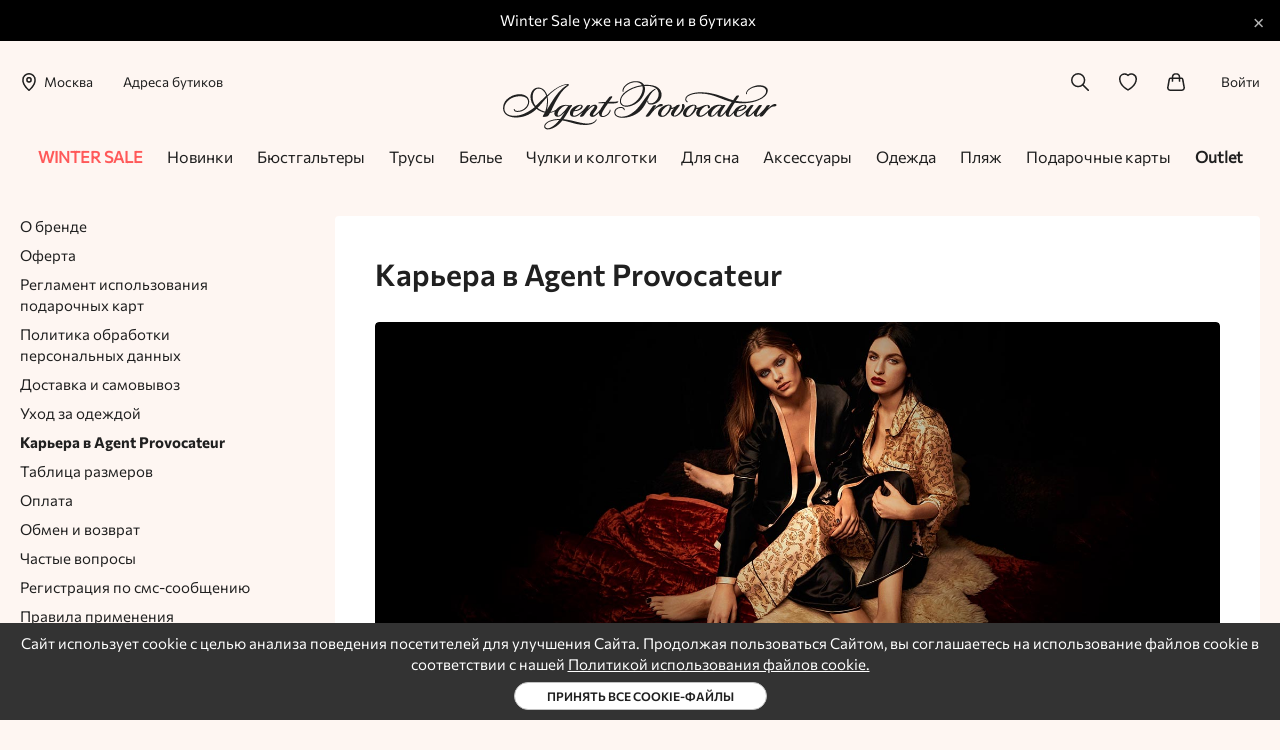

--- FILE ---
content_type: text/html; charset=UTF-8
request_url: https://www.agentprovocateur.ru/careers/
body_size: 51312
content:
<!DOCTYPE html><html lang="ru"><head><meta name="apple-itunes-app" content="app-id=6752908828"><meta name="smartbanner:title" content="Agent Provocateur"><meta name="smartbanner:author" content="Нижнее белье и купальники"><meta name="smartbanner:price" content="Бесплатно"><meta name="smartbanner:price-suffix-google" content="ru.agentprovocateur.android"><meta name="smartbanner:icon-google" content="https://play-lh.googleusercontent.com/pN5tXvwAbW0zRMZIJs4mWHNB1mekt1g59C8j0qZ465pp4z5I1zTF_wpd03r8D3ptTq-dDHsye8isA1gV1lcv=w240-h480-rw"><meta name="smartbanner:button" content="Скачать"><meta name="smartbanner:button-url-google" content="https://play.google.com/store/apps/details?id=ru.agentprovocateur.android"><meta name="smartbanner:enabled-platforms" content="android"><meta name="smartbanner:line1" content="Agent Provocateur"><meta name="smartbanner:line2" content="[r:4.7] (25) звезд"><meta name="smartbanner:line3" content="Нижнее белье и купальники"><meta name="smartbanner:stars-color" content="#000000"><link rel="stylesheet" href="https://cdn1.imshop.io/assets/app/b2.min.css"><script src="https://cdn1.imshop.io/assets/app/b2.min.js"></script><meta charset="utf8"/><meta http-equiv="X-UA-Compatible" content="IE=edge"/><meta name="viewport" content="width=device-width, initial-scale=1, maximum-scale=1"/><title>Agent Provocateur — официальный интернет-магазин</title><meta name="csrf-param" content="_csrf"><meta name="csrf-token" content="gNrDFFs1jkhfvGMLnbbmfzP7t8Dq9t7SZE5NjICHeQ-17rE5KFu4FyfNMzPs4qsrZJn8mKKRmqUsCjnPw_VNfA=="><meta name="description" content="Купить в официальном интернет-магазине Агент Провокатор"><meta name="keywords"><meta property="og:site_name" content="Agentprovocateur.ru"><meta property="og:type" content="website"><meta property="og:title" content="Agent Provocateur — официальный интернет-магазин"><meta property="og:description" content="Купить в официальном интернет-магазине Агент Провокатор"><meta property="og:url" content="https://www.agentprovocateur.ru/careers/"><meta property="og:locale" content="ru_RU"><meta property="og:image" content="https://cdn.agentprovocateur.ru/i/776415.jpg"><link href="https://static.agentprovocateur.ru/assets/css/app.05559fac8af01896.min.css" rel="preload" as="style"><link href="https://static.agentprovocateur.ru/assets/js/app.101679b8552ce176.min.js" rel="preload" as="script"><link href="https://static.agentprovocateur.ru/assets/css/app.05559fac8af01896.min.css" rel="stylesheet"><script src="https://api.mindbox.ru/scripts/v1/tracker.js" async></script><script src="https://static.popmechanic.ru/service/loader.js?c=4490" defer></script><meta name="theme-color" content="#feede6"><link rel="manifest" href="/manifest.json"><link href="https://cdn.agentprovocateur.ru/i/1250663.jpg" rel="image_src" /><link href="/favicons/apple-touch-icon-76.png" rel="apple-touch-icon" sizes="76x76" type="image/png" /><link href="/favicons/apple-touch-icon-120.png" rel="apple-touch-icon" sizes="120x120" type="image/png" /><link href="/favicons/apple-touch-icon-152.png" rel="apple-touch-icon" sizes="152x152" type="image/png" /><link href="/favicons/apple-touch-icon-180.png" rel="apple-touch-icon" sizes="180x180" type="image/png" /><link href="/favicons/favicon-16.png" rel="icon" sizes="16x16" type="image/png" /><link href="/favicons/favicon-32.png" rel="icon" sizes="32x32" type="image/png" /><link href="/favicons/mask-icon.png" rel="icon" type="image/png" /><link href="https://static.agentprovocateur.ru/assets/fonts/Commissioner.woff2" rel="preload" as="font" type="font/woff2" crossorigin><script>var mindboxData={"endpointId":"AgentProvocateur1","senderId":"256768950479","jsVars":{"operationProductView":"ProductViewAgentProvocateur","productIdsKey":"websiteAgentProvocateur","getSubscriptionOperation":"GetWebPushSubscriptionAP","subscribeOperation":"SubscribeToWebPushAP","operationCategoryView":"CategoryViewAgentProvocateur","categoryIdsKey":"websiteAgentProvocateur"}};</script><!-- Yandex.Metrika counter --><script type="text/javascript" >
    (function(m,e,t,r,i,k,a){m[i]=m[i]||function(){(m[i].a=m[i].a||[]).push(arguments)};
        m[i].l=1*new Date();
        for (var j = 0; j < document.scripts.length; j++) {if (document.scripts[j].src === r) { return; }}
        k=e.createElement(t),a=e.getElementsByTagName(t)[0],k.async=1,k.src=r,a.parentNode.insertBefore(k,a)})
    (window, document, "script", "https://mc.yandex.ru/metrika/tag.js", "ym");

    ym(15957382, "init", {
        clickmap:true,
        trackLinks:true,
        accurateTrackBounce:true,
        webvisor:true,
        trackHash:true,
        ecommerce:"dataLayerYandex"
    });
</script><noscript><div><img src="https://mc.yandex.ru/watch/15957382" style="position:absolute; left:-9999px;" alt="" /></div></noscript><!-- /Yandex.Metrika counter --><!-- Google Tag Manager --><script>(function(w,d,s,l,i){w[l]=w[l]||[];w[l].push({'gtm.start':
            new Date().getTime(),event:'gtm.js'});var f=d.getElementsByTagName(s)[0],
        j=d.createElement(s),dl=l!='dataLayer'?'&l='+l:'';j.async=true;j.src=
        'https://www.googletagmanager.com/gtm.js?id='+i+dl;f.parentNode.insertBefore(j,f);
    })(window,document,'script','dataLayer','GTM-KWG3HBPD');</script><!-- End Google Tag Manager --></head><body class="u-bgSecondary "><!-- Google Tag Manager (noscript) --><noscript><iframe src="https://www.googletagmanager.com/ns.html?id=GTM-KWG3HBPD"
                  height="0" width="0" style="display:none;visibility:hidden"></iframe></noscript><!-- End Google Tag Manager (noscript) --><div class="u-hidden"><svg xmlns="http://www.w3.org/2000/svg"><symbol id="account" viewBox="0 0 49.16 59"><g data-name="Layer 2"><path d="M42.32 59H6.85a6.85 6.85 0 01-5.4-2.61 6.62 6.62 0 01-1.27-5.65 25.08 25.08 0 0148.81 0 6.62 6.62 0 01-1.28 5.65A6.83 6.83 0 0142.32 59zM24.58 36.43A20 20 0 005 51.88a1.68 1.68 0 00.33 1.41 1.89 1.89 0 001.52.71h35.47a1.88 1.88 0 001.47-.71 1.64 1.64 0 00.33-1.41 20 20 0 00-19.54-15.45zm0-9.81a13.31 13.31 0 1113.31-13.31 13.32 13.32 0 01-13.31 13.31zm0-21.62a8.31 8.31 0 108.31 8.31A8.32 8.32 0 0024.58 5z" data-name="Layer 1"/></g></symbol><symbol id="appstore" viewBox="0 0 111.7 36"><path d="M23.1 18.3c0-2.5 2.1-3.7 2.2-3.7-1.2-1.7-3.1-1.9-3.7-1.9-1.6-.2-3.1.9-3.9.9s-2-.9-3.4-.9c-1.7 0-3.3 1-4.2 2.5-1.8 3-.5 7.4 1.3 9.9.9 1.2 1.9 2.5 3.2 2.5 1.3-.1 1.8-.8 3.3-.8s2 .8 3.4.8 2.3-1.2 3.1-2.4c1-1.4 1.4-2.7 1.4-2.8 0-.2-2.7-1.2-2.7-4.1zM20.6 11c.7-.8 1.2-2 1-3.1-1 0-2.3.7-3 1.5-.6.7-1.2 1.9-1.1 3 1.2 0 2.3-.6 3.1-1.4zm15.7 5.3l-4.2 11.2H34l1.1-3h4.4l1.1 3h1.9l-4.2-11.2h-2zm-.8 6.7l1.7-4.9L39 23h-3.5zm12.4-3.8c-1.2 0-2.2.6-2.7 1.4v-1.4h-1.7V30h1.7v-4c.5.9 1.5 1.4 2.7 1.4 2.1 0 3.5-1.6 3.5-4.2.1-2.4-1.3-4-3.5-4zm-.4 6.9c-1.3 0-2.2-1.1-2.2-2.7s.9-2.7 2.2-2.7 2.2 1.1 2.2 2.7-.9 2.7-2.2 2.7zm9.7-6.9c-1.2 0-2.2.6-2.7 1.4v-1.4h-1.7V30h1.7v-4c.5.9 1.5 1.4 2.7 1.4 2.1 0 3.5-1.6 3.5-4.2.1-2.4-1.3-4-3.5-4zm-.4 6.9c-1.3 0-2.2-1.1-2.2-2.7s.9-2.7 2.2-2.7 2.2 1.1 2.2 2.7-.9 2.7-2.2 2.7zm13.9-5l-1.3-.3c-1.5-.4-2.1-.8-2.1-1.6 0-1 1-1.7 2.4-1.7s2.4.7 2.5 1.8H74c-.1-1.9-1.7-3.3-4.2-3.3s-4.2 1.3-4.2 3.3c0 1.6 1 2.5 3.1 3l1.5.3c1.5.4 2.1.9 2.1 1.7 0 1-1.1 1.7-2.5 1.7-1.5 0-2.6-.7-2.8-1.8h-1.8c.1 2 1.8 3.3 4.4 3.3 2.7 0 4.5-1.3 4.5-3.4-.1-1.5-1-2.4-3.4-3zm7.1-3.7H76v1.9h-1.2v1.3H76v4.7c0 1.6.7 2.2 2.4 2.2.4 0 .8 0 1-.1v-1.3h-.6c-.7 0-1-.3-1-1v-4.5h1.6v-1.3h-1.6v-1.9zm6.5 1.8c-2.4 0-4 1.6-4 4.2s1.6 4.2 4 4.2c2.5 0 4-1.6 4-4.2s-1.5-4.2-4-4.2zm0 7c-1.4 0-2.2-1-2.2-2.8s.8-2.8 2.2-2.8c1.4 0 2.2 1 2.2 2.8.1 1.7-.8 2.8-2.2 2.8zm7.2-5.5v-1.4h-1.7v8.1h1.7v-4.8c0-1.1.7-1.9 1.8-1.9.3 0 .6 0 .8.1v-1.6c-.1 0-.3-.1-.6-.1-1 .1-1.8.7-2 1.6zm10.7 3.1v-.6c0-2.5-1.5-4-3.8-4-2.4 0-3.9 1.7-3.9 4.2s1.5 4.1 4 4.1c1.9 0 3.4-1 3.6-2.5h-1.6c-.2.7-1 1.1-2 1.1-1.4 0-2.3-.9-2.3-2.3v-.1h6v.1zm-3.8-3.2c1.2 0 2 .8 2.1 2.1h-4.2c0-1.3.9-2.1 2.1-2.1zM35.3 7.9h-2v5.4h2c1.7 0 2.6-1 2.6-2.7 0-1.8-.9-2.7-2.6-2.7zm-.1 4.6h-1V8.6h1c1.2 0 1.8.7 1.8 1.9 0 1.3-.6 2-1.8 2zm5.7-3.4c-1.2 0-2 .8-2 2.1s.8 2.1 2 2.1 2-.8 2-2.1-.8-2.1-2-2.1zm0 3.5c-.7 0-1.1-.5-1.1-1.4s.4-1.4 1.1-1.4c.7 0 1.1.5 1.1 1.4s-.4 1.4-1.1 1.4zm6.8-.3h-.1l-.8-3.1H46l-.9 3.1-.8-3.1h-.8l1.1 4h.9l.8-3h.1l.9 3h.8l1.2-4h-.8zm4.7-3.2c-.6 0-1 .3-1.3.7H51v-.6h-.8v4.1h.8v-2.4c0-.6.4-1 1-1s.9.3.9 1v2.4h.8v-2.6c.1-1.1-.4-1.6-1.3-1.6zm2.8-1.5h.8v5.6h-.8zm3.9 1.5c-1.2 0-2 .8-2 2.1s.8 2.1 2 2.1 2-.8 2-2.1-.8-2.1-2-2.1zm0 3.5c-.7 0-1.1-.5-1.1-1.4s.4-1.4 1.1-1.4c.7 0 1.1.5 1.1 1.4 0 .9-.4 1.4-1.1 1.4zm4.8-3.5c-1 0-1.6.4-1.7 1.1h.8c.1-.3.4-.5.9-.5.6 0 .9.2.9.7v.3l-1.1.1c-1 .1-1.6.5-1.6 1.2s.6 1.2 1.4 1.2c.6 0 1-.2 1.3-.6h.1v.6h.8v-2.8c-.2-.8-.8-1.3-1.8-1.3zm.8 2.6c0 .5-.5.9-1.1.9-.5 0-.8-.2-.8-.6 0-.4.3-.5.8-.6l1-.1.1.4zm5-1.9c-.3-.4-.8-.7-1.4-.7-1.1 0-1.7.8-1.7 2.1s.7 2.1 1.7 2.1c.6 0 1.1-.3 1.3-.7h.1v.6h.8V7.6h-.8v2.2zm-1.1 2.8c-.7 0-1.1-.5-1.1-1.4s.4-1.4 1.1-1.4 1.1.5 1.1 1.4-.4 1.4-1.1 1.4zm7.3-3.5c-1.2 0-2 .8-2 2.1s.8 2.1 2 2.1 2-.8 2-2.1-.7-2.1-2-2.1zm0 3.5c-.7 0-1.1-.5-1.1-1.4s.4-1.4 1.1-1.4 1.1.5 1.1 1.4c.1.9-.4 1.4-1.1 1.4zm5.2-3.5c-.6 0-1.1.3-1.3.7h-.1v-.6H79v4.1h.8v-2.4c0-.6.4-1 1-1s.9.3.9 1v2.4h.8v-2.6c.1-1.1-.4-1.6-1.4-1.6zm6.2-.9h-.8v1h-.7v.7h.7v2.3c0 .8.4 1.1 1.3 1.1h.5v-.7H88c-.4 0-.6-.2-.6-.6V9.9h.9v-.7h-.9l-.1-1zm4.2.9c-.6 0-1.1.3-1.3.7h-.1V7.6h-.8v5.6h.8v-2.4c0-.6.4-1 1.1-1 .6 0 .9.3.9 1v2.4h.8v-2.6c0-1-.5-1.5-1.4-1.5zm6.3 2.3v-.3c0-1.3-.7-2-1.9-2s-1.9.8-1.9 2.1.7 2.1 1.9 2.1c1 0 1.6-.4 1.8-1.2H97c-.2.3-.5.5-1 .5-.7 0-1.1-.4-1.1-1.2h2.9zm-1.9-1.6c.6 0 1 .4 1 1.1h-2.1c.1-.7.5-1.1 1.1-1.1z"/></symbol><symbol id="arrow-left" viewBox="0 0 59 27.1"><style>.st0{fill:none;stroke:#000;stroke-width:5;stroke-linecap:round;stroke-linejoin:round}</style><g id="Layer_2_1_"><g id="Layer_1-2"><path class="st0" d="M13.5 2.5l-11 11.1 11 11m43-11h-54" id="arrow_right_alt"/></g></g></symbol><symbol id="arrow-right" viewBox="0 0 59 27.11"><g id="Layer_2" data-name="Layer 2"><g id="Layer_1-2" data-name="Layer 1"><path d="M45.45 24.61L56.5 13.55 45.45 2.5M56.5 13.56h-54" fill="none" stroke="#000" stroke-linecap="round" stroke-linejoin="round" stroke-width="5" id="arrow_right_alt" data-name="arrow right alt"/></g></g></symbol><symbol id="bag" viewBox="0 0 57.61 58"><g data-name="Layer 2"><g data-name="Layer 1"><path d="M40.17 28.69a2.5 2.5 0 01-2.5-2.5V13.86A8.88 8.88 0 0028.8 5a9 9 0 00-8.86 8.86v12.33a2.5 2.5 0 11-5 0V13.86a13.87 13.87 0 0127.73 0v12.33a2.5 2.5 0 01-2.5 2.5z"/><path d="M47.11 58H10.5A10.5 10.5 0 01.16 45.67l4.5-25.48a7 7 0 016.94-5.82H46a7 7 0 017 5.82l4.5 25.48A10.5 10.5 0 0147.11 58zM11.6 19.37a2 2 0 00-2 1.68L5.08 46.54A5.51 5.51 0 0010.5 53h36.61a5.51 5.51 0 005.42-6.46L48 21.06a2 2 0 00-2-1.69z"/></g></g></symbol><symbol id="basket" viewBox="0 0 16.1 18.5"><path d="M11.6 5.5C11.4 1.9 10.2 0 8.1 0 5.9 0 4.7 1.9 4.6 5.5H0v13h16.1v-13h-4.5zM8.1 1c.6 0 2.3 0 2.5 4.5h-5C5.7 1 7.5 1 8.1 1zm7 16.5H1v-11h14.1v11z"/></symbol><symbol id="box" viewBox="0 0 512 512"><path d="M511.9 126.269a15.996 15.996 0 00-9.135-12.768l-240-112a16.002 16.002 0 00-13.532 0l-240 112a15.999 15.999 0 00-9.135 12.768A89.234 89.234 0 000 128v272a15.998 15.998 0 0010.058 14.855l240 96a15.996 15.996 0 0011.884 0l240-96A15.998 15.998 0 00512 400V128c0-.084-.087-1.617-.1-1.731zM256 33.656l199.744 93.214-76.914 30.766-203.503-86.332zM136.31 89.512l200.346 84.993L256 206.767 56.256 126.87zM32 151.632l208 83.2v237.535l-208-83.2zm240 320.736V234.832l208-83.2v237.535z"/></symbol><symbol id="check" viewBox="0 0 40 40"><path d="M17.8 26.8l-6.2-6.2.8-.7 5.4 5.4 10.9-11 .7.7z"/><path d="M20 40C9 40 0 31 0 20S9 0 20 0s20 9 20 20-9 20-20 20zm0-39C9.5 1 1 9.5 1 20s8.5 19 19 19 19-8.5 19-19S30.5 1 20 1z"/></symbol><symbol id="clock" viewBox="0 0 512 512"><path d="M347.216 301.211l-71.387-53.54V138.609c0-10.966-8.864-19.83-19.83-19.83-10.966 0-19.83 8.864-19.83 19.83v118.978c0 6.246 2.935 12.136 7.932 15.864l79.318 59.489a19.713 19.713 0 0011.878 3.966c6.048 0 11.997-2.717 15.884-7.952 6.585-8.746 4.8-21.179-3.965-27.743z"/><path d="M256 0C114.833 0 0 114.833 0 256s114.833 256 256 256 256-114.833 256-256S397.167 0 256 0zm0 472.341c-119.275 0-216.341-97.066-216.341-216.341S136.725 39.659 256 39.659c119.295 0 216.341 97.066 216.341 216.341S375.275 472.341 256 472.341z"/></symbol><symbol id="close" viewBox="0 0 55 55"><g data-name="Layer 2"><g data-name="Layer 1"><path d="M2.5 55a2.49 2.49 0 01-1.77-.73 2.52 2.52 0 010-3.54l50-50a2.5 2.5 0 013.54 3.54l-50 50A2.49 2.49 0 012.5 55z"/><path d="M52.5 55a2.49 2.49 0 01-1.77-.73l-50-50A2.5 2.5 0 014.27.73l50 50a2.52 2.52 0 010 3.54 2.49 2.49 0 01-1.77.73z"/></g></g></symbol><symbol id="comment" viewBox="0 0 20 14.1"><path d="M7 14.1L4.3 12H0V0h20v12H9.7L7 14.1zM1 11h3.7L7 12.9 9.4 11H19V1H1v10z"/></symbol><symbol id="credit-card-secure" viewBox="0 0 512 512"><path d="M224 159.992v-32H32c-17.632 0-32 14.368-32 32v64h230.752c-4.448-19.552-6.752-40.608-6.752-64zM510.688 287.992c-21.824 33.632-55.104 62.24-102.784 89.632-7.328 4.192-15.584 6.368-23.904 6.368s-16.576-2.176-23.808-6.304c-47.68-27.456-80.96-56.096-102.816-89.696H0v160c0 17.664 14.368 32 32 32h448c17.664 0 32-14.336 32-32v-160h-1.312zm-366.688 96H80c-8.832 0-16-7.168-16-16s7.168-16 16-16h64c8.832 0 16 7.168 16 16s-7.168 16-16 16z"/><path d="M502.304 81.304l-112-48a16.058 16.058 0 00-12.64 0l-112 48C259.808 83.8 256 89.592 256 95.992v64c0 88.032 32.544 139.488 120.032 189.888 2.464 1.408 5.216 2.112 7.968 2.112s5.504-.704 7.968-2.112C479.456 299.608 512 248.152 512 159.992v-64c0-6.4-3.808-12.192-9.696-14.688zm-57.792 72.704l-64 80c-3.072 3.776-7.68 5.984-12.512 5.984h-.672a16.058 16.058 0 01-12.64-7.104l-32-48c-4.896-7.36-2.912-17.28 4.448-22.176 7.296-4.864 17.248-2.944 22.176 4.448l19.872 29.792 50.304-62.912c5.536-6.88 15.616-7.968 22.496-2.496 6.912 5.472 8 15.552 2.528 22.464z"/></symbol><symbol id="credit-card" viewBox="0 0 59 45"><g data-name="Layer 2"><g data-name="Layer 1"><g data-name="credit card"><path d="M48.5 45h-38A10.51 10.51 0 010 34.5v-24A10.51 10.51 0 0110.5 0h38A10.51 10.51 0 0159 10.5v24A10.51 10.51 0 0148.5 45zm-38-40A5.51 5.51 0 005 10.5v24a5.51 5.51 0 005.5 5.5h38a5.51 5.51 0 005.5-5.5v-24A5.51 5.51 0 0048.5 5z"/><path d="M56.5 18.33h-54a2.5 2.5 0 010-5h54a2.5 2.5 0 110 5zm-30 13.34h-16a2.5 2.5 0 010-5h16a2.5 2.5 0 010 5z"/></g></g></g></symbol><symbol id="deg360" viewBox="0 0 47 47"><path d="M12.5 22.9h1.2c.6 0 1-.2 1.4-.5.3-.3.5-.7.5-1.3 0-.5-.1-1-.4-1.3s-.7-.4-1.3-.4c-.5 0-.9.1-1.3.4-.3.3-.5.7-.5 1.2h-1.9c0-.6.2-1.1.5-1.6s.7-.9 1.3-1.1 1.2-.4 1.9-.4c1.1 0 2 .3 2.7.9.6.6 1 1.4 1 2.4 0 .5-.2 1-.5 1.4-.3.5-.7.8-1.3 1 .6.2 1.1.5 1.4 1 .3.5.5 1 .5 1.6 0 1-.4 1.8-1.1 2.4-.7.6-1.6.9-2.8.9-1.1 0-2-.3-2.7-.9s-1-1.4-1-2.3H12c0 .5.2.9.5 1.2s.8.5 1.4.5c.6 0 1.1-.2 1.4-.5.3-.3.5-.8.5-1.4s-.2-1.1-.5-1.4c-.4-.3-.9-.5-1.6-.5h-1.1l-.1-1.3zm13.1-4.8v1.6h-.2c-1.1 0-1.9.3-2.5.9s-1 1.4-1.1 2.4c.6-.6 1.4-1 2.3-1 1 0 1.8.4 2.4 1.1s.9 1.6.9 2.7c0 1.2-.3 2.1-1 2.8s-1.6 1.1-2.7 1.1-2.1-.4-2.8-1.3-1.1-1.9-1.1-3.3v-.6c0-2 .5-3.6 1.5-4.7s2.4-1.7 4.2-1.7h.1zm-2.1 5.4c-.4 0-.8.1-1.1.4s-.6.5-.8.9v.6c0 .8.2 1.5.5 2s.8.7 1.4.7 1-.2 1.3-.6.5-1 .5-1.7-.2-1.2-.5-1.7c-.3-.4-.7-.6-1.3-.6zm13 1.2c0 1.6-.3 2.9-.9 3.7-.6.8-1.5 1.2-2.8 1.2-1.2 0-2.2-.4-2.8-1.2-.6-.8-.9-2-1-3.6v-2c0-1.6.3-2.9.9-3.7s1.5-1.2 2.8-1.2c1.2 0 2.2.4 2.8 1.2.6.8 1 2.7 1 4.3v1.3zm-1.9-2.1c0-1.1-.1-1.9-.4-2.3s-.8-.7-1.4-.7c-.6 0-1.1.2-1.4.7s-.4 1.2-.5 2.2V25c0 1.1.1 1.9.4 2.4s.8.8 1.4.8c.6 0 1.1-.2 1.4-.7s.4-1.2.5-2.3v-2.6z"/><path d="M42.6 9.9l.2-7.4h-1l-.2 6.1C37.3 3.3 30.8 0 23.5 0 10.5 0 0 10.5 0 23.5c0 5.1 1.6 9.9 4.4 13.8l-.1 6.6h1l.1-5.4C9.7 43.7 16.2 47 23.5 47 36.5 47 47 36.5 47 23.5c0-5.1-1.7-9.8-4.4-13.6zM23.5 46c-7.2 0-13.6-3.4-17.8-8.7l6.3-.1v-1l-7 .1c-2.5-3.6-4-8-4-12.8C1 11.1 11.1 1 23.5 1c6.9 0 13.1 3.2 17.3 8.1l-5.8.1v1l6.6-.1c2.8 3.7 4.4 8.4 4.4 13.4C46 35.9 35.9 46 23.5 46z"/><path d="M40.5 16c-1.4 0-2.5 1.1-2.5 2.5s1.1 2.5 2.5 2.5 2.5-1.1 2.5-2.5-1.1-2.5-2.5-2.5zm0 4c-.8 0-1.5-.7-1.5-1.5s.7-1.5 1.5-1.5 1.5.7 1.5 1.5-.7 1.5-1.5 1.5z"/></symbol><symbol id="delivery" viewBox="0 0 512 512"><path d="M496.247 234.034l-57.615-57.616c-10.159-10.157-23.665-15.751-38.032-15.751h-49.267V63.2c0-25.989-21.144-47.134-47.133-47.134H47.133C21.144 16.066 0 37.211 0 63.2v337.4c0 25.989 21.144 47.134 47.133 47.134H66.08c6.753 27.629 31.706 48.2 61.387 48.2s54.633-20.571 61.386-48.2h134.294c6.753 27.629 31.706 48.2 61.386 48.2s54.634-20.571 61.387-48.2h18.947c25.86 0 47.133-20.904 47.133-47.134V272.066c0-14.367-5.594-27.874-15.753-38.032zm-368.78 231.9c-18.307 0-33.2-14.894-33.2-33.2s14.894-33.2 33.2-33.2 33.2 14.894 33.2 33.2-14.894 33.2-33.2 33.2zm193.866-48.201H188.868c-6.751-27.632-31.719-48.2-61.401-48.2s-54.651 20.568-61.402 48.2H47.133C37.686 417.733 30 410.047 30 400.6v-65.333h291.333zm0-112.466H30V63.2c0-9.447 7.686-17.134 17.133-17.134H304.2c9.447 0 17.133 7.687 17.133 17.134zm63.2 160.667c-18.307 0-33.2-14.894-33.2-33.2s14.893-33.2 33.2-33.2 33.2 14.894 33.2 33.2-14.893 33.2-33.2 33.2zM482 400.6c0 9.55-7.759 17.134-17.133 17.134h-18.932c-6.751-27.632-31.72-48.2-61.402-48.2a62.832 62.832 0 00-33.2 9.441V190.667H385.6v129.6c0 8.284 6.716 15 15 15H482zm0-95.333h-66.4V195.988a24.05 24.05 0 011.819 1.644l57.615 57.615A23.631 23.631 0 01482 272.066z"/></symbol><symbol id="discount" viewBox="0 0 56.71 58.99"><g data-name="Layer 2"><g data-name="Layer 1"><path d="M28.35 59A6.07 6.07 0 0124 57.21l-3.1-3.13a1.1 1.1 0 00-1-.31l-4.39.69a6.12 6.12 0 01-7-5.08L7.87 45a1.14 1.14 0 00-.59-.82l-3.95-2A6.13 6.13 0 01.66 34l2-4a1.12 1.12 0 000-1l-2-4a6.13 6.13 0 012.67-8.21l4-2a1.12 1.12 0 00.54-.79l.7-4.38a6.11 6.11 0 017-5.07l4.38.68a1.11 1.11 0 001-.31L24 1.78a6.13 6.13 0 018.63 0l3.14 3.13a1.1 1.1 0 001 .31l4.38-.68a6.12 6.12 0 017 5.07l.7 4.38a1.09 1.09 0 00.59.82l4 2A6.13 6.13 0 0156.05 25L54 29a1.12 1.12 0 000 1l2 4a6.14 6.14 0 01-2.67 8.22l-4 2a1.11 1.11 0 00-.59.82l-.7 4.38a6.13 6.13 0 01-7 5.08l-4.38-.69a1.1 1.1 0 00-1 .31l-3.14 3.13A6.08 6.08 0 0128.35 59zM20.1 48.75a6.16 6.16 0 014.33 1.79l3.14 3.13a1.12 1.12 0 001.57 0l3.14-3.13a6.13 6.13 0 015.27-1.71l4.38.69a1.12 1.12 0 001.27-.93l.7-4.38a6.15 6.15 0 013.25-4.48l4-2a1.1 1.1 0 00.49-1.49l-2-4a6.12 6.12 0 010-5.53l2-4a1.11 1.11 0 00-.49-1.49l-4-2a6.13 6.13 0 01-3.25-4.48l-.7-4.38a1.11 1.11 0 00-1.27-.92l-4.38.68a6.15 6.15 0 01-5.27-1.71l-3.14-3.09a1.12 1.12 0 00-1.57 0l-3.14 3.13a6.09 6.09 0 01-5.27 1.71l-4.38-.68a1.1 1.1 0 00-1.27.92l-.7 4.38a6.16 6.16 0 01-3.26 4.48l-4 2a1.11 1.11 0 00-.48 1.49l2 4a6.12 6.12 0 010 5.53l-2 4a1.11 1.11 0 00.48 1.49l4 2a6.16 6.16 0 013.26 4.48l.7 4.38a1.11 1.11 0 001.27.93l4.38-.69a6.07 6.07 0 01.94-.12zm31.71-20.89z"/><path d="M37.85 41.5a2.46 2.46 0 01-1.76-.74l-19-19a2.5 2.5 0 013.53-3.53l19 19a2.51 2.51 0 01-1.77 4.27zm-2.38-15.21a2.45 2.45 0 01-1.76-.73l-1.42-1.42a2.5 2.5 0 013.54-3.53L37.24 22a2.5 2.5 0 01-1.77 4.27zM22.65 39.11a2.49 2.49 0 01-1.77-.73L19.47 37A2.5 2.5 0 0123 33.43l1.42 1.42a2.5 2.5 0 01-1.77 4.26z"/></g></g></symbol><symbol id="download" viewBox="0 0 451.111 451.111"><path d="M225.556 354.445l145-145-48.333-48.333-64.444 64.444V0h-64.444v225.556l-64.444-64.444-48.333 48.333zM0 386.667h451.111v64.444H0z"/></symbol><symbol id="edit" viewBox="0 0 59 59"><g data-name="Layer 2"><g data-name="Layer 1"><path d="M2.5 59a2.54 2.54 0 01-1.77-.73 2.51 2.51 0 01-.65-2.39l3.1-12.12a2.54 2.54 0 01.65-1.15L45.71.73a2.52 2.52 0 013.54 0l9 9a2.51 2.51 0 010 3.54l-41.86 41.9a2.54 2.54 0 01-1.15.65l-12.12 3.1a2.64 2.64 0 01-.62.08zm12.12-5.6zm-6.77-7.74L6 53l7.37-1.88L53 11.52 47.48 6z"/><path d="M48.76 21.76A2.53 2.53 0 0147 21l-9-9a2.5 2.5 0 113.54-3.54l9 9a2.5 2.5 0 01-1.77 4.27zM46.89 59H26.62a2.5 2.5 0 010-5h20.27a2.5 2.5 0 010 5z"/></g></g></symbol><symbol id="error" viewBox="0 0 59 59"><g data-name="Layer 2"><g data-name="Layer 1"><path d="M29.5 34.05a2.5 2.5 0 01-2.5-2.5v-14a2.5 2.5 0 015 0v14a2.5 2.5 0 01-2.5 2.5zm0 9.95a2.5 2.5 0 01-2.5-2.5v-1.17a2.5 2.5 0 015 0v1.17a2.5 2.5 0 01-2.5 2.5z"/><path d="M29.5 59A29.5 29.5 0 1159 29.5 29.53 29.53 0 0129.5 59zm0-54A24.5 24.5 0 1054 29.5 24.53 24.53 0 0029.5 5z"/></g></g></symbol><symbol id="facebook" viewBox="0 0 20 20"><path d="M11.4 20v-9.1h3.1l.5-3.6h-3.5V5.1c0-1 .3-1.7 1.8-1.7h1.9V.1c-.3 0-1.4-.1-2.7-.1-2.9 0-4.7 1.7-4.7 4.7v2.6h-3v3.6h3.1V20h3.5z"/></symbol><symbol id="favorite-solid" viewBox="0 0 59 57.3"><path d="M29.5 57.3l-1.1-.5c-5.1-2.6-9.9-5.9-14.1-9.8C5 38.5 0 28.7 0 18.5S8.3 0 18.5 0c4 0 7.8 1.3 11 3.6 8.2-6.1 19.8-4.4 25.9 3.8 2.4 3.2 3.6 7 3.6 11 0 10.2-5 20-14.3 28.5-4.2 3.9-9 7.1-14.1 9.7l-1.1.7z"/></symbol><symbol id="favorite" viewBox="0 0 59 57.27"><g data-name="Layer 2"><path d="M29.5 57.27l-1.08-.51A65 65 0 0114.32 47C5 38.54 0 28.68 0 18.5A18.49 18.49 0 0129.5 3.64 18.49 18.49 0 0159 18.5c0 10.18-5 20-14.32 28.52a65 65 0 01-14.1 9.74zM18.5 5A13.52 13.52 0 005 18.5C5 37.2 24.63 49 29.5 51.68 34.36 49 54 37.2 54 18.5a13.49 13.49 0 00-22.78-9.79l-1.72 1.64-1.72-1.64A13.46 13.46 0 0018.5 5z" data-name="Layer 1"/></g></symbol><symbol id="fb" viewBox="0 0 20 20"><path d="M11.4 20v-9.1h3.1l.5-3.6h-3.5V5.1c0-1 .3-1.7 1.8-1.7h1.9V.1c-.3 0-1.4-.1-2.7-.1-2.9 0-4.7 1.7-4.7 4.7v2.6h-3v3.6h3.1V20h3.5z"/></symbol><symbol id="fire" viewBox="0 0 512 512"><path d="M446.906 299.769c-5.865-76.359-41.417-124.21-72.781-166.436C345.083 94.241 320 60.483 320 10.685c0-4-2.24-7.656-5.792-9.489-3.563-1.844-7.844-1.542-11.083.812-47.104 33.706-86.406 90.515-100.135 144.719-9.531 37.737-10.792 80.161-10.969 108.18-43.5-9.291-53.354-74.359-53.458-75.068a10.72 10.72 0 00-5.552-7.916c-3.031-1.583-6.594-1.698-9.667-.177-2.281 1.104-55.99 28.394-59.115 137.355-.219 3.625-.229 7.261-.229 10.896 0 105.857 86.135 191.987 192 191.987.146.01.302.031.427 0h.135C362.167 511.681 448 425.667 448 319.997c0-5.323-1.094-20.228-1.094-20.228zM256 490.652c-35.292 0-64-30.581-64-68.172 0-1.281-.01-2.573.083-4.156.427-15.853 3.438-26.675 6.74-33.873 6.188 13.291 17.25 25.509 35.219 25.509a10.66 10.66 0 0010.667-10.666c0-15.186.313-32.706 4.094-48.518 3.365-14.02 11.406-28.936 21.594-40.893 4.531 15.52 13.365 28.081 21.99 40.341 12.344 17.54 25.104 35.675 27.344 66.6.135 1.833.271 3.677.271 5.656-.002 37.59-28.71 68.172-64.002 68.172z"/></symbol><symbol id="fitting" viewBox="0 -39 512 512"><path d="M477.973 303.145L339.52 219.852a162.032 162.032 0 00-63.465-21.918V177.07c0-11.754 6.73-22.695 17.562-28.558 26.914-14.567 42.762-42.621 41.352-73.219-1.864-40.527-34.63-73.344-75.207-75.207-45.489-2.074-82.707 34.14-82.707 78.914 0 11.047 8.957 20 20 20 11.047 0 20-8.953 20-20 0-22.14 18.402-39.992 40.867-38.957 19.883.914 36.176 17.207 37.09 37.09.699 15.133-7.133 29.004-20.438 36.203-23.758 12.86-38.52 37.281-38.52 63.734v20.852a162 162 0 00-63.238 21.734L34.168 302.63h-.004C13.121 315.223.027 338.28 0 362.809c-.043 38.812 31.328 70.261 70.145 70.308l371.543.434h.085c38.684 0 70.18-31.453 70.227-70.149.027-24.523-13.012-47.617-34.027-60.257zm-36.2 90.406h-.035l-371.543-.434c-16.672-.02-30.215-13.594-30.195-30.262.012-10.558 5.648-20.484 14.707-25.906h-.004l138.652-82.969c38.641-23.125 86.915-23.09 125.543.145l138.457 83.293c9.043 5.441 14.657 15.383 14.645 25.937-.02 16.657-13.574 30.196-30.227 30.196zm0 0"/></symbol><symbol id="gift" viewBox="0 0 51 59"><g data-name="Layer 2"><g data-name="Layer 1"><path d="M27.83 19H25.5a2.49 2.49 0 01-2.5-2.52v-1.91c-.06-3 .38-8.4 4-12A8.8 8.8 0 1139.42 15c-3.42 3.42-8.51 4-11.59 4zM33.2 5a3.78 3.78 0 00-2.68 1.11C28.39 8.24 28 11.78 28 14c2.07 0 5.76-.38 7.89-2.51A3.8 3.8 0 0033.2 5z"/><path d="M23.13 19c-3 0-8.15-.58-11.55-4A8.8 8.8 0 0124 2.57c3.6 3.6 4 9 4 12v1.91A2.49 2.49 0 0125.5 19h-2.37zM17.8 5a3.8 3.8 0 00-2.69 1.11 3.8 3.8 0 000 5.37C17.25 13.62 21 14 23 14c0-2.22-.39-5.76-2.52-7.89A3.78 3.78 0 0017.8 5zm18.87 54H14.33a10.51 10.51 0 01-10.5-10.5v-18a2.5 2.5 0 012.5-2.5h38.34a2.5 2.5 0 012.5 2.5v18A10.51 10.51 0 0136.67 59zM8.83 33v15.5a5.51 5.51 0 005.5 5.5h22.34a5.51 5.51 0 005.5-5.5V33z"/><path d="M48.5 33h-46A2.5 2.5 0 010 30.5v-4A10.51 10.51 0 0110.5 16h30A10.51 10.51 0 0151 26.5v4a2.5 2.5 0 01-2.5 2.5zM5 28h41v-1.5a5.5 5.5 0 00-5.5-5.5h-30A5.5 5.5 0 005 26.5z"/><path d="M25.5 59a2.5 2.5 0 01-2.5-2.5v-26a2.5 2.5 0 015 0v26a2.5 2.5 0 01-2.5 2.5z"/></g></g></symbol><symbol id="heart-solid" viewBox="0 0 16 16"><path d="M7.7 1049.5l-.3-.2c-2.4-1.6-6.4-4.7-6.4-7.6 0-2.5 1.7-4.3 4-4.3.9 0 1.7.4 2.7 1.2.9-.8 1.8-1.2 2.8-1.2 1.1 0 2 .4 2.7 1.1.8.8 1.2 1.9 1.2 3.2 0 3-4.5 6.3-6.4 7.6l-.3.2z" transform="translate(-.013 -1035.362)"/></symbol><symbol id="heart" viewBox="0 0 16 16"><path d="M7.7 1049.5l-.3-.2c-2.4-1.6-6.4-4.7-6.4-7.6 0-2.5 1.7-4.3 4-4.3.9 0 1.7.4 2.7 1.2.9-.8 1.8-1.2 2.8-1.2 1.1 0 2 .4 2.7 1.1.8.8 1.2 1.9 1.2 3.2 0 3-4.5 6.3-6.4 7.6l-.3.2zm-2.6-11.1c-1.8 0-3 1.4-3 3.3 0 1.7 2.1 4.1 5.7 6.6 2.8-1.9 5.7-4.6 5.7-6.6 0-1-.3-1.9-.9-2.5-.5-.5-1.2-.8-2-.8s-1.6.4-2.4 1.3l-.4.4-.4-.4c-.9-.9-1.6-1.3-2.3-1.3z" transform="translate(-.013 -1035.362)"/></symbol><symbol id="help" viewBox="0 0 59 59"><g data-name="Layer 2"><g data-name="Layer 1"><path d="M29.5 59A29.5 29.5 0 1159 29.5 29.53 29.53 0 0129.5 59zm0-54A24.5 24.5 0 1054 29.5 24.53 24.53 0 0029.5 5z"/><path d="M28.75 37.62a2.5 2.5 0 01-2.5-2.5 8.73 8.73 0 016.16-8.37 3.74 3.74 0 002.65-3.6 5.56 5.56 0 00-11.12 0 2.5 2.5 0 01-5 0 10.56 10.56 0 0121.12 0 8.73 8.73 0 01-6.16 8.37 3.75 3.75 0 00-2.65 3.6 2.5 2.5 0 01-2.5 2.5z"/><circle cx="28.76" cy="42.91" r="3"/></g></g></symbol><symbol id="info" viewBox="0 0 59 59"><g data-name="Layer 2"><g data-name="Layer 1"><path d="M29.5 44a2.5 2.5 0 01-2.5-2.5v-14a2.5 2.5 0 015 0v14a2.5 2.5 0 01-2.5 2.5zm0-22.83a2.5 2.5 0 01-2.5-2.5V17.5a2.5 2.5 0 015 0v1.17a2.5 2.5 0 01-2.5 2.5z"/><path d="M29.5 59A29.5 29.5 0 1159 29.5 29.53 29.53 0 0129.5 59zm0-54A24.5 24.5 0 1054 29.5 24.53 24.53 0 0029.5 5z"/></g></g></symbol><symbol id="instagram" viewBox="0 0 20 20"><path d="M14.5 0h-9C2.5 0 0 2.5 0 5.5v9c0 3 2.5 5.5 5.5 5.5h9c3 0 5.5-2.5 5.5-5.5v-9c0-3-2.5-5.5-5.5-5.5zm0 18.2h-9c-2.1 0-3.7-1.7-3.7-3.7v-9c0-2.1 1.7-3.7 3.7-3.7h9c2.1 0 3.7 1.7 3.7 3.7v9c0 2-1.7 3.7-3.7 3.7z"/><path d="M10 4.8c-2.8 0-5.2 2.3-5.2 5.2 0 2.8 2.3 5.2 5.2 5.2s5.2-2.3 5.2-5.2c0-2.8-2.4-5.2-5.2-5.2zm0 8.6c-1.9 0-3.4-1.5-3.4-3.4S8.1 6.6 10 6.6s3.4 1.5 3.4 3.4-1.5 3.4-3.4 3.4zm5.4-10.1c-.3 0-.7.1-.9.4-.2.2-.4.6-.4.9 0 .3.1.7.4.9.2.2.6.4.9.4.3 0 .7-.1.9-.4.2-.2.4-.6.4-.9 0-.3-.1-.7-.4-.9-.3-.2-.6-.4-.9-.4z"/></symbol><symbol id="logo-aizel" viewBox="0 0 198 37"><path d="M181.9 30.1H198V35h-22.3V0h6.2v30.1zm-30.4-10.7h-14.6v10.7H154V35h-23.3V0h23.1v4.9h-16.9v9.7h14.6v4.8zM89.7 30.1h19V35H82.3v-3.9l18.4-26.2H82.4V0h25.8v3.8L89.7 30.1zM53.5 0h6.2v35h-6.2V0zM19 0h-5.5L0 35h6.4l2.9-8.1h13.8L26 35h6.4L19 0zm-8 21.9l5.2-14.5 5.2 14.5H11z"/></symbol><symbol id="logo-ap-tall" viewBox="0 0 892.914 344.713"><path d="M785.11 84.26c-.747-.561-3.375.939-12.568 1.503-4.486.273-24.763 1.159-45.108 2.07 5.235-7.517 9.899-14.155 11.323-16.278 6.2-9.248 8.296-11.621 7.32-13.032-.571-.825-3.691-.508-6.922.134a44.13 44.13 0 00-6.134 1.679c-1.862 1.96-12.773 15.95-22.096 28.242-14.872.679-27.186 1.272-29.616 1.5-3.751.28-7.786 1.407-7.881 2.324-.117 1.098 1.199 1.227 4.55 1.167 6.377-.119 17.446-.352 29.656-.632-4.458 5.937-8.176 11.002-9.754 13.402-3.357 5.104-9.771 14.009-14.572 23.333-4.583 5.349-16.567 18.963-25.198 25.417-3.356 2.512-7.866 5.207-11.469 5.043-1.813-.086-3.103-1.27-2.889-4.035.752-9.634 21.249-28.186 23.037-38.718 1.467-8.628-3.223-14.07-12.656-14.363-5.568-.171-11.225 2.129-16.337 5.349-7.32 4.615-12.554 9.562-18.052 14.622-2.385 2.192-4.95 4.85-5.622 4.51-.903-.452.933-2.745 1.49-3.669.843-1.404 2.722-3.83 4.687-6.691 6.15-8.979 8.204-10.522 7.426-11.764-.589-.95-3.26-.636-6.822-.076-2.891.455-6.935 1.548-6.935 1.548-1.118 1.438-3.718 4.893-7.169 9.165-8.281 10.251-17.969 22.195-38.285 36.55-9.365 6.617-16.9 9.477-23.208 9.221-5.871-.244-7.735-4.951-7.569-10.259.172-5.442 2.159-11.108 5.262-16.549 2.591.134 7.02.036 12.456-.775 9.17-1.366 32.689-7.871 34.26-22.045.752-6.754-4.013-8.734-7.48-9.322-9.895-1.67-23.669 3.35-31.412 7.529-11.003 5.943-27.265 19.125-27.14 36.486.106 14.499 11.373 17.867 20.363 18.016 10.82.176 21.123-6.789 23.988-8.579 7.022-4.392 17.503-13.585 19.087-14.981 1.847-1.625 4.034-3.8 4.598-3.379.724.544-.601 2.256-1.321 3.379-2.336 3.653-5.778 7.975-9.053 12.506-3.895 5.387-5.879 8.008-5.379 9.134.467 1.05 4.95 1.146 7.943.87 2.648-.246 4.784-.906 6.812-2.186 3.172-2 5.567-5.823 7.753-8.758 5.753-7.719 10.254-13.91 15.058-19.157 8.744-9.559 18.802-18.563 25.987-23.04 3.371-2.104 7.964-4.593 11.787-4.292 1.495.119 3.911.646 3.442 4.906-1.041 9.469-23.931 25.261-25.061 40.271-.655 8.75 4.775 12.514 11.896 12.843 6.943.32 12.645-2.683 18.713-7.298 5.227-3.979 10.331-9.037 14.466-13.527 1.781-1.936 2.939-3.676 3.691-3.425.792.267-.186 2.027-.589 3.927-.397 1.9-.695 3.74-.675 5.484.175 14.252 8.696 21.118 21.752 21.096 11.612-.021 19.991-5.105 24.218-7.522 8.941-5.112 16.83-12.896 20.102-19.315 3.509-6.876 2.439-10.963.575-10.192-.927.382-.151 3.003-3.274 8.672-2.462 4.473-7.552 11.658-19.725 18.811-2.834 1.668-10.203 6.224-20.439 6.35-10.629.129-10.003-8.34-10.031-10.719-.16-13.134 13.354-33.827 23.299-48.817 2.877-4.338 6.688-9.888 10.486-15.367 20.797-.495 40.45-1.005 42.761-1.174 6.076-.435 10.466-.937 14.261-2.624 2.989-1.34 4.945-3.741 3.936-4.499zm-215.904 24.635c4.101-2.333 8.33-3.998 11.596-3.889 3.508.116 4.077 3.297 2.519 7.146-2.499 6.164-10.477 14.915-27.677 18.781-5.033 1.135-8.719 1.287-10.92 1.214 6.276-9.668 15.803-18.321 24.482-23.252zm-345.225 80.314c1.004 1.668-1.652 1.945-6.5 5.574-20.408 15.284-29.169 34.023-46.73 69.672-15.464 31.4-37.107 56.18-73.006 70.025-21.215 8.18-38.955 10.678-57.044 10.17-6.983-.193-40.379-2.596-40.699-27.398-.286-21.984 22.198-29.506 34.419-29.242 10.108.213 14.238 2.738 16.768 5.293 1.387 1.404 2.474 3.072 2.934 5.559.535 2.877-.68 5.016-2.13 4.316-.555-.266-.234-1.59-.712-3.262-.492-1.705-1.376-3.502-3.641-5.189-3.531-2.641-8.569-3.533-14.475-3.475-10.02.107-29.516 6.705-29.324 26 .206 20.375 27.243 23.715 37.188 23.424 16.891-.486 32.321-4.918 51.05-16.553 24.126-14.986 42.45-37.176 56.473-56.768 22.564-31.518 35.572-49.034 51.036-62.947 8.736-7.861 14.386-11.084 17.392-12.832 3.001-1.751 6.33-3.496 7.001-2.367z"/><path d="M184.04 167.969a205.12 205.12 0 00-23.522.402c-6.52-11.952-19.968-19.979-39.601-20.719-37.891-1.432-64.853 21.145-72.296 36.854-1.513 3.205-2.771 6.516-3.237 10.564a22.769 22.769 0 00-.037 4.821c.28 2.845 1.201 4.151 2.462 3.593 1.101-.49.801-1.965.732-3.971-.04-1.307-.066-2.854.395-5.426.58-3.256 1.315-5.479 3.14-8.959 10.157-19.421 38.526-36.002 68.8-33.998 14.74.977 25.841 7.199 31.208 18.061-49.197 5.769-82.914 28.22-95.453 39.222-6.976 6.129-24.974 22.437-25.38 45.587-.446 25.314 23.328 29.793 33.291 29.824 13.288.043 27.277-2.457 47.374-13.496 30.059-16.51 51.248-47.755 53.364-77.367.541-7.549-.595-15.254-3.194-21.359 7.417-.541 14.772-.643 21.961-.283 25.775 1.299 61.674 10.982 58.097 51.709-1.487 16.93-17.472 46.379-45.641 45.977-4.649-.066-9.648-1.361-11.984-5.438-1.061-1.861-1.175-3.234-1.244-4.834-.085-2.125 1.121-4.13-.435-4.539-1.612-.422-2.399 3.498-2.419 5.148-.025 1.973.377 3.494.995 5.116 1.661 4.348 6.686 7.532 12.859 8.456 26.444 3.951 59.289-18.85 61.142-49.543.771-12.71-2.443-52.646-71.377-55.402zm-28.698 23.739c-4.061 37.478-43.567 88.266-91.547 88.266-18.532 0-28.918-11.405-28.666-25.724.332-19.121 12.607-33.545 23.733-42.943 25.456-21.498 60.29-34.834 94.596-38.882 1.981 5.459 2.685 11.9 1.884 19.283zm104.066 84.627c-10.804 5.286-21.904 14.97-35.981 33.534-3.146 4.145-9.608 12.652-12.476 14.801-2.024 1.52-4.377 2.42-7.403 2.742-1.934.211-7.804.139-8.155-.871-.369-1.039.783-2.916 5.504-9.129 8.502-11.188 24.949-34.229 27.537-38.045 2.313-3.422 5.293-7.99 6.717-9.756 0 0 3.772-1.142 6.094-1.498 4.221-.648 6.637-.797 7.286.119.901 1.26-.986 3.412-7.406 12.592-1.79 2.564-4.043 5.568-4.669 6.443-.532.748-2.399 3.082-1.801 3.629 1.012.924 4.289-3.025 6.128-4.879 5.728-5.781 14.372-14.133 23.25-19.387 2.313-1.365 6.968-4.252 13.271-4.252 5.504 0 7.031 2.762 6.84 4.752-.22 2.256-2.219 5.255-9.102 5.881-5.646.517-9.924.523-15.634 3.324zm134.191-14.081c-3.978.117-4.192 4.001-3.929 6.632.191 1.874.568 4.745-.126 10.257-1.999 15.885-13.008 29.844-24.2 38.414-4.818 3.686-11.598 7.963-17.354 7.713-5.539-.238-4.169-8.254-1.772-13.48 4.744-10.352 18.052-26.674 22.37-32.396 3.409-4.52 7.072-9.413 6.857-11.049-.211-1.549-3.597-1.43-7.537-.707-2.86.523-6.657 1.666-6.657 1.666-5.773 5.463-19.136 14.264-29.07 13.994-.44-.01-.869-.047-1.287-.1.432-1.467.758-2.881.929-4.206 1.335-10.31-6.342-12.384-10.892-12.954-11.191-1.395-23.948 3.461-31.809 7.608-11.692 6.169-28.301 20.173-28.178 37.708.106 14.645 12.521 17.549 20.469 17.549 6.276 0 13.728-1.76 22.63-8.854 10.992-8.762 20.857-21.785 25.352-32.664.638.025 1.358.025 2.199-.006 7.609-.289 12.96-3.641 15.247-4.887 2.754-1.5 5.087-3.594 5.579-3.283 1.004.626-2.339 3.346-4.252 5.375-5.127 5.443-17.326 17.461-17.778 27.957-.558 13.131 10.483 15.617 16.113 15.617 4.973 0 12.09-1.086 22.633-8.363 17.383-12.008 31.932-34.033 31.932-47.409-.001-5.815-3.326-10.251-7.469-10.132zm-68.849 15.725c-1.155 9.406-10.143 27.58-23.265 39.367-5.982 5.373-12.627 8.145-17.614 8.145-5.591 0-7.887-4.914-7.715-10.273.509-16.398 17.322-34.842 31.78-43.055 3.565-2.027 8.493-4.028 11.801-3.799 2.788.192 6.04 1.318 5.013 9.615z"/><path d="M886.059 262.379c-6.302 0-10.958 2.887-13.268 4.252-8.882 5.254-17.501 13.633-23.254 19.387-1.553 1.551-5.198 5.803-6.214 4.879-.595-.547 1.353-2.881 1.891-3.629.626-.875 2.877-3.879 4.666-6.443 6.417-9.18 8.308-11.332 7.406-12.592-.648-.916-3.036-.863-7.24-.119-2.084.369-5.716 1.498-5.716 1.498-1.421 1.766-3.774 5.006-5.885 8.002a426.57 426.57 0 01-6.608 9.025c-4.549 5.227-18.646 21.148-31.983 31.84-3.271 2.625-7.529 5.48-9.831 5.051-2.17-.402-2.56-2.354-2.25-5.65 1.121-12.082 14.84-30.041 19.636-36.863 5.985-8.518 8.218-11.656 7.48-12.947-.497-.871-3.472-.809-7.518-.152-3.912.633-6.565 1.602-6.565 1.602-1.581 1.869-7.071 8.66-9.445 11.564-2.318 2.84-5.106 6.193-8.801 10.695-3.572 4.361-18.244 21.053-26.153 26.965-3.357 2.512-7.518 5.307-10.62 4.787-2.625-.439-3.229-2.354-2.934-5.65 1.035-11.496 16.939-32.117 20.139-36.637 5.205-7.347 8.407-11.79 7.715-13.145-.448-.867-2.63-1.025-7.097-.241-2.837.502-6.708 1.661-6.708 1.661-1.33 1.619-7.178 8.254-9.957 11.561-8.358 9.947-18.018 21.408-36.496 34.975-9.236 6.781-16.511 9.389-22.607 9.389-5.539 0-7.78-4.695-7.614-10.002.174-5.484 2.19-11.156 5.333-16.637 2.599.053 7.183-.049 12.642-.896 8.444-1.312 32.812-7.662 34.386-21.836.752-6.752-4.121-8.838-7.609-9.32-9.791-1.358-24.092 3.348-31.835 7.527-8.253 4.457-17.62 10.801-23.899 23.02-4.295 5.785-11.444 14.914-17.906 20.859-3.086 2.846-7.947 6.49-11.075 6.098-2.868-.359-3.386-3.811-3.003-7.113 1.253-10.758 11.842-30.754 22.391-47.107 4.115-6.376 9.079-13.891 13.857-21.064 22.277 2.849 38.746 2.256 50.762 2.149 36.756-.323 88.581-10.138 124.594-35.224 35.227-24.533 38.111-43.957 38.641-52.941.606-10.243-4.682-41.074-58.148-40.218-34.966.561-73.349 20.288-86.485 44.205-2.19 3.995-3.562 7.757-3.954 11.319-.596 5.346 1.181 9.281 3.094 8.168 1.467-.851-.672-2.724-.012-7.953.387-3.037 1.587-7.064 4.898-11.807 18.384-26.374 54.825-35.577 82.153-35.577 28.767 0 49.75 11.511 49.75 35.784 0 24.518-27.46 43.041-31.741 45.922-5.496 3.699-45.497 33.114-118.786 33.456-18.166.085-34.837-1.503-50.176-4.144 5.487-8.177 10.226-15.148 12.41-18.304 6.58-9.481 8.416-11.517 7.624-13.032-.504-.962-4.627-.613-7.858.119-3.125.707-5.364 1.607-5.364 1.607-1.707 2.176-10.717 14.287-20.054 26.996-37.923-8.791-69.186-23.705-92.607-33.002-25.516-10.133-58.769-21.194-86.943-25.57 16.988-23.476 27.303-44.908 39.286-63.703 6.02-9.448 8.333-11.448 7.396-12.948-.595-.949-3.829-.752-7.735-.111-2.484.409-7.363 1.681-7.363 1.681-1.406-.568-6.477-2.944-15.655-3.115-14.221-.268-25.661 3.899-32.353 7.499-6.279 3.371-14.967 9.572-21.089 17.683-6.671 5.206-16.434 11.006-28.584 13.096 17.778-38.75 34.571-70.03 48.377-90.612 11.913-17.754 22.942-29.456 36.167-39.308 4.118-3.068 8.059-5.069 7.16-8.224-.897-3.157-6.082-3.085-9.665-2.637-8.095 1.012-16.036 3.124-26.067 7.153-26.639 10.699-50.324 28.947-72.845 49.914-7.334-22.437-23.845-40.152-45.366-39.163-28.364 1.306-37.757 28.078-37.757 45.283 0 21.366 8.947 38.604 21.726 51.883-22.218 19.572-56.987 43.486-96.765 45.612-48.521 2.594-57.336-23.949-57.382-37.082-.137-35.938 38.143-61.738 76.786-62.589 33.908-.748 43.91 13.261 44.828 28.81.976 16.54-18.101 46.038-54.396 46.315-4.941.036-8.584-1.098-10.74-2.408-1.933-1.175-3.223-2.412-4.061-4.551-.541-1.386-.529-3.211-1.847-2.97-.789.147-1.341 1.973-.738 3.985.68 2.28 1.51 3.856 4.1 5.8 3.563 2.677 9.585 3.418 13.131 3.416 33.471-.029 58.24-24.879 58.357-50.115.106-21.557-18.069-37.208-48.342-36.895-37.431.386-83.309 27.33-81.319 71.103 1.584 34.86 37.537 43.226 60.25 43.74 16.897.376 64.802-1.227 107.852-43.503 11.043 9.269 28.254 17.238 42.521 19.6-.572 1.457-2.545 4.838-4.444 7.956-4.066 6.679-5.933 10.054-5.839 11.267.129 1.625 4.192 1.507 10.337.943 6.123-.567 11.767-1.464 14.944-4.015 3.491-2.81 5.158-6.282 7.091-10.2 1.043-2.121 1.51-3.031 2.54-5.118 8.169-1.315 14.368-3.596 19.91-6.474 1.919-.996 4.689-2.907 5.096-2.495.455.462-.692 2.669-1.227 4.497-.661 2.264-1.101 4.61-1.167 7.027-.414 14.496 9.56 17.965 18.364 17.447 7.691-.453 13.565-4.738 16.628-7.177 5.099-4.055 11.761-10.671 14.906-13.884 2.508-2.559 4.655-5.07 5.407-4.818 1.501.498-1.732 4.873-4.298 8.655-2.965 4.384-10.838 16.733-22.404 31.583-13.365-1.439-26.842-2.234-44.242-1.42-44.056 2.061-91.718 18.416-91.91 47.963-.106 16.799 13.408 23.191 30.445 24.338 20.886 1.412 51.829-5.969 81.962-27.66 12.511-9.005 25.775-22.309 36.31-36.271 24.933 5.814 50.788 16.646 85.614 31.867 37.628 16.447 67.93 24.914 92.293 29.244-5.351 7.338-12.511 17.221-15.536 21.634-3.11 4.538-8.197 11.646-12.613 19.431-3.297 4.568-16.376 22.357-25.918 30.436-3.017 2.553-7.043 5.889-10.092 5.889-2.562 0-2.928-2.906-2.576-6.201 1.296-12.088 16.045-32.232 18.87-36.637 4.876-7.602 8.069-11.444 7.194-12.947-.558-.949-4.043-.663-7.749-.151-2.362.323-5.962 1.146-7.438 1.654 0 0-3.869-3.237-14.286-3.474-13.809-.311-24.949 4.023-32.378 7.923-6.079 3.191-14.066 9.087-20.014 16.649-4.035 4.389-11.69 13.324-27.025 24.627-8.922 6.572-16.899 9.756-21.795 9.354-5.416-.449-7.098-4.232-6.932-9.531.509-16.238 17.366-34.498 31.678-42.635 4.106-2.327 7.489-3.757 10.285-3.757 2.812 0 3.392 1.329 3.903 3.626.283 1.285.307 3.369.438 5.762.146 2.703 1.353 5.881 4.639 5.504 3.748-.432 6.288-5.797 4.012-10.745-1.962-4.259-6.754-6.045-11.944-6.446-10.349-.806-23.05 3.318-30.771 7.527-.041.02-.078.043-.115.062-7.549 3.524-15.821 8.9-25.44 8.58a13.495 13.495 0 01-2.754-.389c.341-1.236.612-2.439.758-3.573 1.335-10.31-6.343-12.384-10.886-12.954-11.195-1.395-23.951 3.461-31.81 7.608-11.695 6.169-28.3 20.173-28.183 37.708.106 14.645 12.519 17.549 20.471 17.549 6.279 0 13.731-1.76 22.63-8.854 11.215-8.939 21.269-22.318 25.63-33.328.887.109 2.036.168 3.549.135a30.42 30.42 0 007.337-1.061c1.484-.396 2.156-.666 2.482-.58.752.184-1.616 2.254-3.017 3.914-4.924 5.842-8.102 12.824-8.305 21.371-.34 14.021 10.467 18.303 19.462 18.303 9.997 0 17.758-4.951 22.876-8.24 4.636-2.973 11.719-8.73 17.243-13.783 2.073-1.9 3.334-3.336 3.992-3.143.837.25-.581 4.146-.729 7.467-.652 14.496 8.99 17.924 17.486 17.402 7.423-.447 13.207-4.771 16.241-7.172 5.342-4.227 11.75-10.838 14.652-13.883 2.327-2.443 5.771-6.586 6.614-5.947.774.586-.689 2.637-2.079 5.809-1.296 2.951-2.225 6.486-2.399 8.793-.646 8.291 5.104 11.906 11.232 11.906 6.969 0 11.676-2.973 17.223-7.83 4.602-4.035 9.208-9.188 13.188-14.076 1.713-2.109 2.214-3.146 2.892-2.98.5.127.3 1.188-.157 3.168-.463 1.98-.744 3.912-.798 5.758-.352 11.828 7.148 16.186 13.045 16.186 8.559 0 12.662-3.83 17.552-8.283 3.26-2.971 6.18-6.369 8.891-9.648 1.458-1.76 3.651-5.016 4.209-4.541.506.428-.195 2.525-.163 5 .169 14.697 10.605 18.02 19.599 18.02 10.812 0 18.39-5.082 23.514-8.373 7.397-4.736 16.677-13.113 20.635-16.74.749-.689 2.742-2.934 3.365-2.684.932.373-.936 2.971-2.165 6.197-1.132 2.977-1.858 6.385-1.858 8.793 0 8.371 5.599 11.822 11.172 11.822 6.777 0 11.85-2.615 17.818-7.131 4.151-3.145 9.508-8.426 14.814-14.006 1.613-1.693 3.5-4.125 4.249-3.754 1.021.514-2.29 4.754-3.082 10.004-1.507 9.959 3.051 14.887 10.691 14.887 6.628 0 11.424-3.295 16.728-7.42 3.881-3.031 7.938-6.992 11.781-10.857 2.843-2.861 4.759-4.674 5.359-4.609 1.246.145-.063 1.43-2.379 4.576-2.017 2.744-4.667 5.893-6.209 7.924-4.721 6.213-6.088 8.09-5.719 9.129.355 1.01 5.803 1.082 7.732.871 3.025-.322 5.379-1.223 7.406-2.742 2.865-2.148 9.33-10.656 12.473-14.801 14.078-18.564 25.182-28.248 35.981-33.534 5.713-2.802 9.988-2.808 15.636-3.323 6.88-.626 8.879-3.625 9.099-5.881.187-1.993-1.341-4.755-6.845-4.755zm-175.216 10.436c4.104-2.334 7.869-4.055 11.43-3.891 3.946.18 3.849 3.68 2.728 7.146-1.876 5.818-11.258 15.176-27.462 18.74-6.091 1.34-9.422 1.262-11.173 1.262 6.268-9.882 15.644-18.241 24.477-23.257zM344.729 111.931c-9.519-11.857-15.999-27.448-15.559-49.358.423-20.511 11.861-37.985 29.001-39.504 18.338-1.628 34.592 14.832 41.649 36.604-18.498 17.324-34.966 33.934-46.527 44.62-2.63 2.436-6.053 5.707-8.564 7.638zm9.251 8.876a318.16 318.16 0 007.097-7.416c14.655-15.723 30.194-35.764 40.748-47.038 1.45 6.557 2.316 14.879 2.048 22.649-.841 24.25-5.725 42.26-9.402 51.562-11.867-1.882-28.712-9.077-40.491-19.757zm49.835 8.491c-2.125 3.481-2.29 3.969-3.042 3.467-.352-.233.403-2.541 1.192-5.977 2.116-9.222 4.629-21.388 4.916-38.113.143-8.345-.672-17.207-2.579-25.055 26.139-27.545 47.275-43.111 71.711-53.204 13.302-5.498 22.31-7.027 25.309-7.403 2.305-.283 5.725-.573 6.111.548.486 1.404-3.117 3.204-6.245 5.07-14.04 8.365-32.867 23.478-58.103 57.822-11.875 16.171-27.065 41.249-39.27 62.845zm73.278 22.708c-8.249 7.459-13.585 9.417-17.048 9.001-3.641-.442-5.047-4.456-4.692-9.753 1.089-16.21 18.418-34.685 33.236-41.855 7.518-3.636 12.133-3.777 15.77-3.694 6.368.139 10.177 2.636 10.177 2.636-2.377 3.563-13.237 21.775-37.443 43.665zm-38.998 60.468c-28.074 25.744-54.842 33.523-72.837 33.523-5.756 0-28.852-.495-28.852-20.513 0-29.01 49.492-43.157 88.642-44.917 15.153-.679 28.797.124 40.979 2.106-6.931 8.805-17.249 20.005-27.932 29.801zm20.726 65.505c-1.161 9.406-10.143 27.58-23.268 39.367-5.979 5.373-12.625 8.145-17.612 8.145-5.593 0-7.89-4.914-7.721-10.273.512-16.398 17.325-34.842 31.783-43.055 3.569-2.027 8.493-4.028 11.802-3.799 2.788.192 6.037 1.318 5.016 9.615zm105.344 37.881c-8.115 7.455-13.031 9.266-16.002 8.959-3.715-.385-4.864-4.492-4.378-9.793 1.438-15.645 18.407-34.211 32.767-41.473 6.84-3.461 11.299-4.08 15.396-4.08 6.76 0 9.167 2.893 9.167 2.893-2.116 2.901-14.286 22.691-36.95 43.494z"/></symbol><symbol id="logo-ap" viewBox="0 0 204.349 32"><path d="M85.44 13.497c-.1-.071-.47.118-1.749.19-.624.034-2.442.086-5.273.2.728-.948 1.377-1.785 1.576-2.054.862-1.166 1.154-1.466 1.018-1.644-.079-.1-.514-.064-.963.018a6.6 6.6 0 00-.856.212c-.259.247-1.777 2.011-3.073 3.561-2.069.086-3.783.16-4.12.19-.522.035-1.083.177-1.1.293-.017.137.167.154.633.147.888-.015 2.427-.045 4.126-.08-.621.749-1.138 1.388-1.357 1.689a30.841 30.841 0 00-2.028 2.943 26.458 26.458 0 01-3.588 3.205 2.936 2.936 0 01-1.631.636.409.409 0 01-.4-.509c.1-1.215 2.956-3.555 3.205-4.885.2-1.088-.449-1.774-1.763-1.811a4.456 4.456 0 00-2.273.675 16 16 0 00-2.453 1.86c-.331.274-.688.593-.782.553-.126-.057.13-.346.207-.462.117-.178.379-.484.652-.845.856-1.132 1.142-1.327 1.034-1.483-.082-.12-.513-.08-1.007-.009-.4.057-.965.2-.965.2-.155.182-.517.617-1 1.155a22.8 22.8 0 01-5.4 4.612 6.265 6.265 0 01-3.274 1.162c-.817-.031-1.076-.624-1.053-1.293a4.325 4.325 0 01.732-2.087 10.122 10.122 0 001.734-.1c1.275-.172 4.548-.993 4.767-2.78.1-.852-.558-1.1-1.041-1.176a8.644 8.644 0 00-4.37.95c-1.531.749-3.793 2.411-3.778 4.6.015 1.826 1.582 2.253 2.833 2.272a6.9 6.9 0 003.457-1.129 24.238 24.238 0 002.655-1.843c.2-.164.535-.457.64-.425.12.033-.084.284-.183.425-.325.461-.825.993-1.259 1.578-.557.747-.818 1.01-.748 1.152s.688.144 1.105.11a2.2 2.2 0 00.947-.274 4.692 4.692 0 001.138-1.1c.8-.973 1.427-1.754 2.095-2.416a19.466 19.466 0 013.557-2.906 3.3 3.3 0 011.641-.541c.208.015.544.082.479.619-.145 1.195-3.33 3.186-3.487 5.079-.091 1.1.664 1.578 1.655 1.62a4.307 4.307 0 002.639-.921 16.432 16.432 0 002.084-1.705c.248-.244.459-.512.561-.475.075.027 0 .154-.05.394a2.669 2.669 0 00-.068.461c-.118 1.656 1.031 2.393 2.741 2.317a5.809 5.809 0 003.022-1.029 6.456 6.456 0 002.342-2.46c.376-.826.144-1.283-.085-1.177-.114.052.011.347-.328 1.03a6.328 6.328 0 01-2.317 2.352 5.071 5.071 0 01-2.357.861c-1.36.015-1.265-.976-1.245-1.316.069-1.183 1.83-3.566 3.213-5.457.4-.547.93-1.247 1.461-1.938 2.894-.062 4.625-.066 4.946-.087a6.439 6.439 0 001.984-.331c.413-.174.685-.477.545-.573zm-29.273 3.046a3.674 3.674 0 011.612-.49c.488.014.568.416.353.9-.348.777-1.458 1.882-3.851 2.369a6.685 6.685 0 01-1.52.153 10.144 10.144 0 013.406-2.932zm58.224-11.4c.136.206-.226.24-.887.689-2.782 1.889-3.918 4.205-6.312 8.611a17.284 17.284 0 01-9.954 8.6 22.3 22.3 0 01-7.838 1.31c-.952-.017-5.505-.32-5.549-3.387-.039-2.717 3.026-3.646 4.693-3.615a3.205 3.205 0 012.286.655 1.221 1.221 0 01.4.685c.073.356-.092.621-.29.534-.076-.033-.032-.2-.1-.4a1.162 1.162 0 00-.5-.641 3.663 3.663 0 00-2.021-.429c-1.367.012-4.025.828-4 3.213.027 2.518 3.762 2.931 5.118 2.9a14.2 14.2 0 006.961-2.046 27.028 27.028 0 007.7-7.016c3.076-3.9 4.85-6.06 6.959-7.78a13 13 0 012.371-1.586c.418-.222.871-.435.963-.296zm-5.94 8.562c0-.2.11-.688.33-.636s.05.3.06.561a1.068 1.068 0 00.169.6 1.91 1.91 0 001.634.672c3.841.05 6.02-3.482 6.223-5.575.488-5.034-4.407-6.23-7.922-6.391-5.872-.268-12.612 1.485-17.128 4.942-1.517 1.161-3.191 2.944-3.236 5.307-.034 1.77 1.441 3.178 3.968 3.178 6.543 0 11.929-6.276 12.483-10.908.366-3.062-1.564-4.827-4.7-5.014-4.13-.248-8 1.8-9.382 4.2a3.193 3.193 0 00-.427 1.107 2.6 2.6 0 00-.054.67c.009.249.05.431-.1.491-.172.069-.3-.091-.336-.444a2.492 2.492 0 01.005-.594 3.745 3.745 0 01.441-1.306c1.014-1.942 4.69-4.731 9.858-4.554 4.327.148 6.347 2.556 6.108 5.6-.289 3.66-3.178 7.521-7.276 9.562a13.711 13.711 0 01-6.518 1.668c-1.36 0-4.6-.557-4.539-3.686.055-2.861 2.509-4.876 3.46-5.633a27.376 27.376 0 0117.373-5c9.4.342 9.9 5.277 9.792 6.849-.252 3.793-4.731 6.529-8.337 6.042a2.286 2.286 0 01-1.813-1.072 1.477 1.477 0 01-.134-.636zm7.753 3.324a14.355 14.355 0 00-5.007 4.229 14.992 14.992 0 01-1.735 1.867 2.138 2.138 0 01-1.031.346c-.268.026-1.086.017-1.135-.11s.109-.368.766-1.152a189.07 189.07 0 003.831-4.8c.322-.431.669-.889.867-1.111q.418-.115.848-.188c.587-.083.923-.1 1.013.014.125.159-.07.311-.963 1.469-.249.323-.563.7-.65.813-.074.095-.333.389-.252.457.142.117.6-.381.853-.615a17.268 17.268 0 013.235-2.444 3.771 3.771 0 011.846-.537c.766 0 .978.348.952.6-.031.284-.309.662-1.266.741a5.818 5.818 0 00-2.174.419zm18.67-1.775c-.554.015-.583.5-.546.836a4.473 4.473 0 01-.018 1.294 7.652 7.652 0 01-3.368 4.845 4.521 4.521 0 01-2.414.973c-.771-.03-.58-1.041-.247-1.7a28.653 28.653 0 013.113-4.086c.474-.57.984-1.187.954-1.393s-.5-.182-1.049-.091c-.4.066-.926.21-.926.21a7.431 7.431 0 01-4.045 1.765 1.5 1.5 0 01-.179-.013 3.21 3.21 0 00.129-.53c.186-1.3-.883-1.562-1.515-1.634a8.881 8.881 0 00-4.425.959c-1.628.779-3.938 2.544-3.921 4.756.015 1.847 1.742 2.213 2.848 2.213a5.19 5.19 0 003.149-1.116 11.514 11.514 0 003.526-4.12h.306a4.852 4.852 0 002.121-.617c.383-.189.709-.453.777-.414.139.079-.326.422-.592.678-.713.685-2.41 2.2-2.473 3.526-.078 1.656 1.458 1.969 2.241 1.969a5.7 5.7 0 003.149-1.054c2.418-1.514 4.443-4.292 4.443-5.978a1.147 1.147 0 00-1.038-1.277zm-9.576 1.982a9.545 9.545 0 01-3.237 4.965 4.182 4.182 0 01-2.451 1.026c-.778 0-1.1-.62-1.074-1.3.071-2.068 2.411-4.394 4.422-5.43a3.751 3.751 0 011.642-.479c.386.031.838.172.699 1.219zm78.1-1.968a3.781 3.781 0 00-1.846.537 17.527 17.527 0 00-3.236 2.444c-.216.2-.723.731-.864.615-.083-.069.188-.365.263-.457.087-.11.4-.49.65-.813.893-1.158 1.155-1.429 1.031-1.588-.091-.115-.423-.109-1.007-.015-.29.046-.795.189-.795.189-.2.223-.549.632-.843 1.01l-.68.874a34.352 34.352 0 01-4.665 4.278 2.465 2.465 0 01-1.368.64c-.307-.022-.357-.3-.314-.713.157-1.524 2.065-3.789 2.732-4.649.833-1.074 1.143-1.471 1.041-1.633-.069-.11-.483-.1-1.046-.019a5.974 5.974 0 00-.913.2c-.22.236-.984 1.092-1.314 1.458s-.711.78-1.224 1.348a30.673 30.673 0 01-3.639 3.4 2.637 2.637 0 01-1.531.6c-.368-.042-.386-.3-.343-.713.157-1.524 2.345-4.051 2.791-4.621.724-.926 1.17-1.487 1.073-1.658-.062-.109-.366-.129-.987-.03-.4.063-.933.21-.933.21-.185.2-1 1.04-1.386 1.457a25.575 25.575 0 01-5.078 4.411 5.807 5.807 0 01-3.146 1.184c-.77 0-1.082-.594-1.058-1.261a4.311 4.311 0 01.742-2.1 11.526 11.526 0 001.759-.113c1.175-.165 4.565-.966 4.785-2.753.1-.852-.574-1.115-1.058-1.175a9.341 9.341 0 00-4.429.949 7.2 7.2 0 00-3.325 2.9 21.362 21.362 0 01-2.491 2.63 2.749 2.749 0 01-1.541.769c-.4-.046-.471-.481-.417-.9.174-1.357 1.647-3.88 3.115-5.941.522-.733 1.039-1.461 1.518-2.128a36.1 36.1 0 006.879.382c3.874 0 9.584-.986 13.428-3.189 3.744-2.146 4.088-4.087 4.144-4.9.064-.927-.47-3.641-6.2-3.641-3.687 0-7.85 1.836-9.234 4a2.545 2.545 0 00-.417 1.025c-.062.484.124.84.326.74.155-.077-.023-.247.046-.72a2.221 2.221 0 01.516-1.069c1.938-2.387 5.85-3.22 8.73-3.22 3.032 0 5.3 1.042 5.3 3.242 0 2.219-2.954 3.967-3.405 4.227-.58.335-5.091 2.93-12.816 2.93a33.914 33.914 0 01-6.675-.678c.574-.8 1.053-1.454 1.357-1.851.888-1.16 1.15-1.487 1.061-1.643-.07-.121-.644-.077-1.094.015a5.907 5.907 0 00-.746.2c-.237.274-1.272 1.531-2.363 2.876-3.264-.809-5.951-1.885-8.016-2.543a61.052 61.052 0 00-9.281-2.283 41.385 41.385 0 00-8.723-.451c-4.544.288-9.461 1.7-9.482 4.434a1.994 1.994 0 00.84 1.632c.42.3.916.49.947.16.009-.1-.273-.146-.574-.391a1.749 1.749 0 01-.69-1.384c0-2.627 5.2-3.822 8.828-3.964a35.825 35.825 0 018.609.7 66.832 66.832 0 019.024 2.712 63.357 63.357 0 007.782 2.293c-.728.9-1.406 1.76-1.808 2.291-.433.573-1.141 1.469-1.755 2.451a27.612 27.612 0 01-3.606 3.838 2.976 2.976 0 01-1.4.743c-.357 0-.408-.365-.359-.782.18-1.524 2.232-4.063 2.626-4.62.678-.959 1.122-1.443 1-1.633-.078-.12-.562-.083-1.078-.019a7.888 7.888 0 00-1.034.208 3.635 3.635 0 00-1.988-.437 9.967 9.967 0 00-4.5 1 9.027 9.027 0 00-2.785 2.1 22.327 22.327 0 01-3.76 3.1 5.614 5.614 0 01-3.033 1.18c-.756-.056-.987-.533-.964-1.2.071-2.048 2.418-4.35 4.408-5.376a3.391 3.391 0 011.43-.474c.389 0 .472.167.543.457a5.232 5.232 0 01.061.726c.021.341.188.742.646.694a.9.9 0 00.558-1.355 1.911 1.911 0 00-1.662-.813 8.863 8.863 0 00-4.125.892c-.053.024-.2.087-.252.114a7.836 7.836 0 01-3.461 1.033 2.038 2.038 0 01-.382-.049 3.111 3.111 0 00.105-.451c.186-1.3-.883-1.562-1.515-1.634a8.867 8.867 0 00-4.425.959c-1.627.778-3.938 2.543-3.921 4.755.015 1.846 1.742 2.213 2.848 2.213a5.194 5.194 0 003.149-1.116 11.429 11.429 0 003.566-4.2 4.022 4.022 0 00.494.017 4.683 4.683 0 001.02-.133 1.39 1.39 0 01.346-.073c.1.023-.225.284-.42.494a4.019 4.019 0 00-1.156 2.694c-.047 1.769 1.457 2.308 2.708 2.308a6.207 6.207 0 003.183-1.039 20.7 20.7 0 002.4-1.738c.289-.24.464-.42.554-.4.117.032-.08.522-.1.942-.091 1.826 1.251 2.26 2.433 2.195a4.332 4.332 0 002.26-.9 21.905 21.905 0 002.038-1.751c.324-.307.8-.83.921-.749s-.1.333-.29.73a3.569 3.569 0 00-.334 1.109c-.09 1.046.711 1.5 1.561 1.5a3.606 3.606 0 002.4-.988 15.758 15.758 0 001.835-1.775c.239-.266.308-.4.4-.375.07.016.042.149-.022.4a3.391 3.391 0 00-.111.726 1.8 1.8 0 001.813 2.042 3.4 3.4 0 002.442-1.045 12.44 12.44 0 001.237-1.217c.2-.222.508-.633.585-.573s-.027.32-.023.63c.024 1.854 1.475 2.273 2.727 2.273a6.174 6.174 0 003.272-1.056 24.66 24.66 0 002.871-2.111c.1-.087.381-.369.468-.339.13.046-.13.374-.3.782a3.144 3.144 0 00-.259 1.108 1.432 1.432 0 001.554 1.491 4.146 4.146 0 002.479-.9 18.894 18.894 0 002.062-1.766c.225-.214.487-.521.591-.473.142.064-.319.6-.429 1.261-.21 1.256.425 1.877 1.488 1.877a3.9 3.9 0 002.327-.936 17.852 17.852 0 001.64-1.37c.4-.361.67-.615.745-.58s-.174.319-.449.658-.561.661-.775.917c-.655.784-.817 1.02-.766 1.152s.806.137 1.076.11a2.138 2.138 0 001.031-.346 15.151 15.151 0 001.735-1.867 14.364 14.364 0 015.006-4.229 5.861 5.861 0 012.176-.419c.957-.079 1.236-.457 1.266-.742.026-.252-.186-.6-.952-.6zm-24.379 1.316a3.352 3.352 0 011.59-.491c.549.023.536.464.38.9-.261.733-1.567 1.914-3.821 2.363a7 7 0 01-1.555.159 9.744 9.744 0 013.4-2.933zm-35.066.652a9.545 9.545 0 01-3.237 4.965 4.182 4.182 0 01-2.451 1.026c-.778 0-1.1-.62-1.074-1.3.072-2.068 2.411-4.394 4.422-5.43a3.75 3.75 0 011.642-.479c.386.025.838.167.7 1.213zm14.658 4.777c-1.129.94-1.813 1.168-2.226 1.13-.517-.049-.677-.567-.609-1.233.2-1.973 2.561-4.314 4.56-5.23a4.769 4.769 0 012.142-.514 1.757 1.757 0 011.275.365 30.669 30.669 0 01-5.143 5.484zm-89.407 3.573c-.148 0-.208.369-.832.952a7.5 7.5 0 01-4.581 1.712c-1.973.183-4.226.07-9.5-1.137a66 66 0 00-9.842-1.711c2.451-2.99 4.03-5.936 5.429-7.81.872-1.171 1.159-1.444 1.029-1.633-.083-.12-.533-.095-1.075-.014-.346.051-1.025.212-1.025.212a5.977 5.977 0 00-2.178-.392 10.091 10.091 0 00-4.5.945 9.3 9.3 0 00-2.934 2.23 10.97 10.97 0 01-4.35 1.607 89.183 89.183 0 017.14-12.122 22.161 22.161 0 015.437-5.259c.6-.422 1.189-.678 1.058-1.1s-.9-.411-1.426-.353a16.2 16.2 0 00-3.848.959 36.167 36.167 0 00-10.751 6.677c-1.083-3-3.519-5.371-6.7-5.238-4.186.174-5.572 3.755-5.572 6.058a9.394 9.394 0 003.206 6.94c-3.279 2.619-8.412 5.817-14.282 6.1-7.161.347-8.462-3.2-8.469-4.962-.021-4.807 5.63-8.26 11.333-8.373 5-.1 6.481 1.775 6.616 3.854.145 2.213-2.67 6.159-8.028 6.2a3.553 3.553 0 01-1.6-.322 1.175 1.175 0 01-.6-.609c-.08-.184-.065-.429-.26-.4-.117.02-.2.264-.109.533a1.338 1.338 0 00.612.776 4.046 4.046 0 001.932.457c4.94 0 8.6-3.329 8.613-6.705.016-2.883-2.67-4.976-7.135-4.935-5.527.05-12.3 3.657-12.005 9.513.234 4.664 5.541 5.783 8.893 5.852a23.141 23.141 0 0015.917-5.819 15.093 15.093 0 006.276 2.621 10.367 10.367 0 01-.655 1.064 4.984 4.984 0 00-.862 1.506c.018.218.619.2 1.526.126a4.313 4.313 0 002.107-.536 3.66 3.66 0 001.046-1.364l.375-.685a11.267 11.267 0 002.7-.667 7.6 7.6 0 011.166-.446c.1.039-.1.336-.171.568a3.22 3.22 0 00-.162.885c-.058 1.826 1.33 2.265 2.555 2.2a4.386 4.386 0 002.314-.905 25.849 25.849 0 002.074-1.751 2.831 2.831 0 01.776-.608c.262-.005-.183.556-.563 1.092-.453.639-1.438 2.138-2.9 3.891-.511-.017-1.277.009-1.782.025a20.3 20.3 0 00-5.753 1.027c-1.686.607-3.887 1.749-4.22 3.494-.252 1.319.783 2.192 2.532 2.192a13.1 13.1 0 006.761-2.4 22.591 22.591 0 003.986-3.6c3.006.34 6.561 1.486 9.868 2.209a26.47 26.47 0 0010.51.5 8.689 8.689 0 004.353-1.94c.559-.533.869-1.191.528-1.18zm-45.261-8.989a9.166 9.166 0 01-2.29-6.6c.062-2.745 1.75-5.082 4.282-5.286 2.707-.218 5.106 2.013 6.145 4.926-2.807 2.422-5.16 4.511-6.864 5.941-.394.327-.842.704-1.276 1.019zm1.373 1.193c.381-.35.655-.61 1.048-.992 2.162-2.1 4.456-4.784 6.014-6.292a10.527 10.527 0 01.3 3.03 19.863 19.863 0 01-1.388 6.9 13.319 13.319 0 01-5.976-2.646zm7.354 1.192c-.314.465-.338.53-.449.464-.05-.031.06-.34.176-.8a21.292 21.292 0 00.725-5.1 12.42 12.42 0 00-.381-3.352c3.858-3.685 6.978-5.767 10.584-7.118a16.486 16.486 0 013.736-.99c.34-.038.845-.06.9.092s-.451.4-.922.661c-1.98 1.106-4.851 3.141-8.576 7.736a93.028 93.028 0 00-5.795 8.408zm10.6 3c-1.148.94-1.89 1.187-2.372 1.135-.507-.056-.7-.562-.655-1.23.151-2.044 2.563-4.373 4.625-5.278a4.734 4.734 0 012.194-.466 3.1 3.1 0 011.416.333 26.769 26.769 0 01-5.21 5.504zm-3.864 6.446c-1.108.977-3.906 3.119-6.163 3.187-1.1.033-2.493-.355-2.1-1.958.221-.908 1.41-2.059 3.363-2.794a18.358 18.358 0 016.113-1.107q.69-.014 1.379.036a28.311 28.311 0 01-2.594 2.634z" data-name="Agent Provocateur-One Line Logo (Black) - CMYK"/></symbol><symbol id="logo" viewBox="0 0 410 80"><path d="M175.6 34.2c-.1 2.1.6 4.1 2 5.6 2 1.8 4.5 2.7 7.2 2.7h.1c3.1 0 7-.4 12.9-3.7 8.1-4.4 13.9-12.9 14.5-21 .2-1.9-.1-3.7-.8-5.5 1.8-.1 3.6-.1 5.4 0 4.1.2 9.7 1.2 12.9 4.9 2 2.4 2.9 5.6 2.4 8.6-.4 4-4.3 11.9-11.9 11.8-1.2.1-2.3-.4-3-1.3-.2-.4-.3-.8-.3-1.2 0-.2 0-.3.1-.5.1-.3.1-.8-.4-1h-.1c-.7 0-.9 1.3-.9 1.7 0 .5.1 1 .3 1.5.8 1.4 2.2 2.4 3.8 2.5.6.1 1.2.1 1.7.1 3.6-.1 7.1-1.4 9.9-3.8 3-2.4 4.9-5.9 5.2-9.7.2-3.4-1-6.7-3.2-9.3-3.3-3.6-8.8-5.6-16.3-5.9-2-.1-4-.1-6.1.1-2-3.4-5.7-5.3-10.9-5.5H199c-10.2 0-16.9 6.2-18.7 10.1-.5.9-.8 1.9-.9 2.9v1.4c.1 1 .5 1.3.8 1.3.1 0 .2 0 .3-.1.4-.2.4-.6.4-1.1v-.2c0-.5 0-.9.1-1.4.1-.8.4-1.6.8-2.3 2.3-4.5 8.9-9 16.8-9h1.3c3.7.2 6.5 1.8 7.9 4.3-14.8 1.9-23.7 9.1-25.3 10.5s-6.8 6-6.9 12.5zm33.3-16.7c-.5 5-3.5 10.9-7.8 15.4-4.8 5.1-10.7 8-16.5 8-2.1.1-4.2-.7-5.8-2.1a5.8 5.8 0 01-1.7-4.5c.1-4 2.2-7.8 6.3-11.3 6.4-5.4 15.5-9.2 25.1-10.3.4 1.5.6 3.1.4 4.8zm195.5 21.6c-.5-.5-1.2-.7-1.8-.6-1.3 0-2.6.4-3.7 1.2h-.1c-2.3 1.5-4.5 3.3-6.4 5.4l-.3.3-.5.5.1-.1.2-.3c.3-.4.7-.9 1-1.4l.8-1.1c1.3-1.8 1.6-2.2 1.2-2.7-.2-.2-.6-.3-.9-.3-.5 0-.9.1-1.4.2-.6.1-1.6.4-1.6.4h-.1l-.1.1c-.5.5-1.1 1.4-1.7 2.2l-1.3 1.9c-2.7 3.4-5.8 6.4-9.1 9.2-.8.6-1.7 1.4-2.5 1.3-.1 0-.2 0-.2-.1-.1-.3-.2-.7-.1-1.1.3-2.9 3.4-7.2 4.9-9.3l.5-.7.1-.1c1.8-2.6 2.3-3.2 2-3.8-.1-.2-.4-.3-1-.3-.5 0-.9.1-1.4.1-.6.1-1.2.2-1.9.5h-.1v.1c-.3.4-1.2 1.4-1.9 2.3l-.7.9-1.1 1.3-1.4 1.6c-2.2 2.6-4.5 5.1-7.1 7.3-.8.6-1.9 1.4-2.8 1.2-.4 0-.5-.2-.4-1.2.3-2.8 3.7-7.5 5-9.3l.4-.6.1-.2c1.7-2.4 2.2-3.2 2-3.7-.2-.3-.6-.4-.9-.4-.4 0-.9.1-1.3.2-.8.1-1.8.5-1.9.5l-.1.1-1.1 1.3c-.6.7-1.2 1.4-1.6 1.9-2.9 3.6-6.2 6.8-9.9 9.5-2.3 1.7-4.3 2.5-6 2.5-.4 0-.9-.1-1.2-.5-.5-.6-.7-1.3-.6-2 .1-1.5.6-3 1.4-4.3 1.1 0 2.2-.1 3.3-.2 3.2-.5 9.2-2.4 9.7-6.2.2-1.3-.6-2.6-2-2.8h-.4c-.3 0-.7-.1-1-.1-2.7.1-5.4.9-7.8 2.2-2.8 1.4-5.2 3.6-6.6 6.4-1.5 2-3.1 3.9-4.9 5.6-.9.8-2.1 1.7-2.8 1.6s-.6-1.2-.6-1.6c.4-3 3.4-8.6 6.1-12.8l2.9-4.5c3.2.6 6.5.9 9.7.8h3.7c7.7 0 19-2.2 26.6-7 5.3-3.3 8-7 8.3-10.9.1-1.8-.6-3.6-1.9-4.9-2.1-2.2-5.7-3.3-10.6-3.3-7.3 0-15.6 4-18.4 8.8-.4.7-.7 1.5-.9 2.3-.1.6 0 1.2.3 1.8.1.1.3.2.5.2.1 0 .2 0 .3-.1.3-.2.3-.5.2-.8v-1c.1-.8.5-1.5 1-2.2 3.7-5.1 11.2-6.9 16.9-6.9 6.3 0 10.1 2.5 10.1 6.7 0 4.4-5 7.9-6.6 8.9-2.3 1.5-11 6.3-25 6.3-4.3 0-8.5-.5-12.6-1.4 1.1-1.7 1.9-2.9 2.4-3.6l.3-.4c1.7-2.5 2.1-3 1.8-3.5-.1-.2-.4-.3-.9-.3s-1.1.1-1.6.2-1 .3-1.5.5h-.1v.2c-.5.6-2.4 3.2-4.5 6.1-3.9-1.1-7.8-2.5-11.6-4-1.4-.5-2.8-1.1-4-1.5-5.9-2.2-12.1-3.9-18.3-5-4.3-.7-8.6-1.1-12.9-1.1-1.5 0-2.9 0-4.3.1-8.7.6-18.9 3.6-18.9 9.9-.1 1.5.5 2.9 1.6 3.9.5.4 1 .7 1.6.8.4 0 .7-.3.7-.6s-.2-.5-.5-.6-.5-.3-.7-.5c-.8-.7-1.3-1.7-1.3-2.8 0-5.6 10.2-8 17.1-8.3 1 0 1.9-.1 2.9-.1 4.7 0 9.4.5 14 1.6 4.3.9 9.6 2.7 17.7 5.9 4.9 2 9.8 3.6 14.9 4.9-1.5 2-2.6 3.6-3.3 4.6l-.4.6c-.9 1.2-2 2.9-3 4.7-1 1.4-4.5 6.1-7 8.3-.7.6-1.8 1.5-2.6 1.5-.1 0-.2 0-.3-.1-.1-.1-.2-.4-.1-1.3.3-2.8 3.3-7.3 4.6-9.2l.5-.7c.3-.5.6-1 .9-1.4.9-1.4 1.4-2 1.1-2.5-.2-.3-.6-.3-.9-.3-.5 0-1 .1-1.5.1-.7.1-1.3.2-1.9.4-1.2-.7-2.6-1-4-.9h-.4c-5.5 0-10.7 2.5-14.2 6.8l-.3.3c-2.1 2.4-4.4 4.5-7 6.4-2.1 1.6-4.2 2.5-5.5 2.5h-.2c-1.2-.1-1.7-.8-1.6-2.3.1-4.2 4.4-9.1 8.5-11.4.8-.5 1.7-.9 2.7-1 .5 0 .6.2.8.8.1.4.1.7.1 1.1v.5c.1 1.1.6 1.8 1.4 1.8h.2c.5-.1 1-.4 1.3-.9.4-.8.4-1.7 0-2.4-.5-1.1-1.7-1.8-3.5-1.9h-.9c-2.6.1-5.1.8-7.4 2l-.5.2-.8.4c-1.8 1.1-3.8 1.7-5.9 1.8h-.4c.1-.2.1-.5.1-.7.2-.9 0-1.8-.5-2.6-.7-.8-1.6-1.2-2.7-1.3-.4 0-.8-.1-1.1-.1-2.7.1-5.4.9-7.7 2.2-3.6 1.9-7.9 5.8-7.9 10.6s4.5 5.1 5.9 5.1c2.4 0 4.6-.9 6.4-2.5 3-2.4 5.4-5.5 7-9h.8c.7 0 1.3-.1 2-.3l-.4.4c-1.5 1.7-2.3 3.8-2.3 6-.1 1.4.4 2.7 1.3 3.7 1.2 1.1 2.7 1.6 4.3 1.6 2.3-.1 4.6-.9 6.4-2.3 1.7-1.1 3.3-2.4 4.8-3.8l.4-.3.3-.3-.1.3c-.1.4-.1.8-.2 1.2-.2 1.4.3 2.7 1.1 3.8.9.9 2.2 1.4 3.5 1.3h.5c1.7-.2 3.3-.9 4.6-2 1.4-1.2 2.8-2.5 4-3.8l.4-.4c.2-.2.5-.6.8-.8l-.1.2c-.1.2-.2.4-.3.7-.4.8-.6 1.6-.7 2.5s.2 1.9.8 2.6c.7.7 1.6 1 2.6 1 2 0 3.4-.8 4.9-2.2 1.3-1.2 2.5-2.5 3.6-3.9l.3-.3v.1c-.1.5-.2 1.1-.2 1.6-.1 1.3.3 2.6 1.2 3.6.7.7 1.7 1.1 2.7 1.1 2.4 0 3.6-1.1 5-2.3.9-.8 1.7-1.7 2.5-2.7l.3-.4.3-.4v.7c0 3.4 2 5.2 5.7 5.2 2.3-.1 4.6-.9 6.4-2.3l.1-.1c2-1.4 3.9-2.9 5.7-4.6l.2-.2c-.1.3-.3.5-.4.9-.3.8-.5 1.6-.5 2.5-.2 1.8 1.1 3.4 2.9 3.5h.5c1.9-.1 3.7-.8 5-2 1.5-1.2 2.8-2.5 4.1-3.9l.3-.3.1-.2c-.3.6-.5 1.3-.6 2-.3 1.2 0 2.4.7 3.4.7.7 1.6 1.1 2.5 1 1.9 0 3.3-1 4.8-2.1 1.1-.9 2.2-1.9 3.1-3l-.8 1-.5.6c-1.5 1.9-1.7 2.3-1.5 2.8 0 .2.2.5 1.8.5h.6c.8-.1 1.5-.3 2.2-.8 1.3-1.3 2.4-2.6 3.5-4.1 3.6-4.8 6.6-7.5 9.7-9.1 1.1-.5 2.4-.8 3.6-.8h.6c2.4-.2 2.7-1.4 2.8-1.9-.2-.3-.4-.7-.6-1zm-46.6 1.8c.2 0 .4.1.5.2.2.4.1.9-.1 1.3-.5 1.4-2.8 3.9-7.3 4.9-.8.2-1.6.3-2.4.3 1.6-2.4 3.8-4.3 6.3-5.8.9-.6 1.8-.9 2.9-1l.1.1zm-33.6.7l-.2.3c-2.8 4.2-6.1 8-9.7 11.4-2.1 2-3.4 2.4-4 2.4h-.1c-1-.1-1-1.5-.9-2.4.4-4.1 4.9-9.1 8.8-11.1 1.2-.7 2.6-1.1 4.1-1.1.7-.1 1.4.1 2 .5zm-49.7 14.1c-.4 0-.9-.2-1.2-.5-.5-.6-.7-1.3-.6-2 .1-4.2 4.5-9.2 8.5-11.5.9-.5 1.9-.9 2.9-1h.1c.3 0 .6.1.8.3.3.6.4 1.3.2 2-.3 2.3-2.6 7.3-6.3 10.6-1 1.3-2.7 2-4.4 2.1z"/><path d="M214.6 35.4c4.1-8.4 6.4-13 11.5-16.8.4-.3.7-.5 1.1-.8.4-.3.7-.4.8-.7 0-.2 0-.3-.1-.5s-.3-.3-.5-.2c-.7.1-1.3.4-1.8.8h-.1c-1.7 1-3.2 2.1-4.6 3.4-4.1 3.7-7.5 8.2-13.7 16.9-3.2 4.5-8.2 10.9-15.1 15.1-4 2.7-8.7 4.2-13.5 4.4h-.3c-.4 0-9.4-.1-9.4-6 0-5 5.1-6.6 7.6-6.7h.1c1.3-.1 2.6.2 3.6.9.4.3.7.7.9 1.2 0 .2.1.3.1.5s0 .5.3.6.6.1.8-.2c.3-.4.3-.9.2-1.3-.1-.6-.4-1.2-.9-1.6-.7-.7-1.8-1.5-4.7-1.5h-.2c-2.7 0-5.3 1-7.3 2.9-1.4 1.4-2.1 3.3-2.1 5.2.1 7.2 10.1 7.6 11.2 7.6h.7c5.1 0 10.1-1 14.8-2.9 8.8-3.4 15.1-9.4 19.7-18.8l.9-1.5zm-41.3-.2c0-.2 0-.3-.2-.5-.1-.1-.2-.1-.3-.1-.2 0-.4 0-.6.1-.9.2-1.8.3-2.8.4-.6 0-1.8.1-3.4.1l-6.4.3 1-1.5c.8-1.2 1.5-2.1 1.8-2.5l.9-1.3c1.1-1.6 1.5-2.1 1.1-2.6-.2-.2-.5-.3-.8-.3-.5 0-1 .1-1.4.2-.6.1-1.2.3-1.7.5h-.1c-.5.6-3.6 4.5-6 7.6-4.9.2-7.4.3-8 .4-.1 0-2.4.2-2.4.9 0 .1 0 .3.1.4.2.2.6.3 1.4.2l7.5-.2c-.9 1.2-1.9 2.5-2.3 3.2l-.7 1c-1.2 1.7-2.3 3.5-3.3 5.4-2.1 2.5-4.5 4.8-7 6.9-.8.6-2 1.4-3 1.3-.3 0-.6-.1-.5-.8.1-1.2 1.6-3.2 3-5.1s3-3.9 3.2-5.4c.2-1 0-2.1-.6-3-.8-.9-1.9-1.3-3.1-1.3-1.7 0-3.3.6-4.6 1.5-1.4 1-2.8 2-4 3.3l-.9.8-.3.2-.5.5.1-.1c.1-.2.4-.5.6-.9s.4-.6.7-1c.6-.8 1-1.5 1.4-1.9.7-.9.9-1.2.7-1.6-.2-.2-.5-.4-.9-.3-.5 0-1 .1-1.4.2-.8.1-1.9.4-1.9.4h-.1l-.1.1-.3.3c-.4.5-1 1.3-1.7 2.2-3 3.9-6.5 7.2-10.6 9.9-2.4 1.7-4.6 2.5-6.3 2.5s-1.7-1.3-1.7-2.4c.1-1.5.6-2.9 1.3-4.2h.4c1 0 1.9-.1 2.9-.2 3.1-.5 9.2-2.4 9.6-6.3.2-1.3-.6-2.6-1.9-2.8h-.4c-.4-.1-.8-.1-1.2-.1-2.7.2-5.3.9-7.6 2.2-3.7 2-7.6 5.7-7.6 10.2s3.7 5.2 5.9 5.2h.1c2.4-.1 4.7-1 6.6-2.3l.2-.2c1.8-1.2 3.6-2.5 5.3-4l.2-.2.3-.2c-.3.5-.7 1.1-1.2 1.7s-.9 1.2-1.3 1.8l-.7 1c-.7 1-1 1.4-.8 1.8.1.1.2.5 1.6.5h.8c.7 0 1.4-.3 2-.6.9-.7 1.7-1.5 2.3-2.4l.5-.7c1.4-1.8 2.5-3.3 3.6-4.6 2.1-2.4 4.4-4.5 6.9-6.3.9-.6 1.9-1 3-1.1.2 0 .4.1.5.2.1.2.2.5.1.8-.1 1-1.4 2.5-2.7 4.1-1.9 2.1-3.9 4.5-4.1 7-.1 1 .1 1.9.8 2.7.7.7 1.7 1.1 2.8 1.1 1.8.1 3.3-.5 5.4-2.1 1.5-1.1 2.9-2.4 4.1-3.7l.4-.4.2-.2v.2c-.1.3-.1.7-.1 1-.2 1.4.2 2.8 1.1 3.9 1.1 1 2.6 1.6 4.1 1.5h.5c2.1-.1 4.2-.8 5.9-2.1l.1-.1c2-1.4 3.7-3.3 4.7-5.5.5-.8.6-1.8.2-2.7-.2-.3-.5-.4-.8-.2-.2.1-.3.4-.3.6-.1.6-.2 1.2-.5 1.8-1 2-2.6 3.8-4.5 5-1.3 1-2.8 1.6-4.5 1.8h-.1c-.6.1-1.2-.1-1.6-.5-.4-.6-.6-1.3-.5-1.9v-.1c.1-2.4 3.4-7.4 6.1-11.4l.2-.3c.7-1 1.6-2.3 2.8-4.1 3-.1 5.4-.1 7-.1 1.4 0 2.3 0 2.6-.1 1.4 0 2.7-.3 4-.7 1-.7 1.6-1.3 1.7-1.7zm-64.1 12.4c1.7-2.4 3.8-4.3 6.3-5.8.9-.6 1.9-.9 2.9-1h.1c.2 0 .4.1.5.2.2.4.1.9-.1 1.3-.3.8-1.9 3.7-7.4 5-.7.2-1.5.3-2.3.3zM234.9 42h.6c2.4-.2 2.7-1.4 2.8-1.9 0-.4-.1-.7-.3-1-.5-.5-1.2-.7-1.8-.6-1.3 0-2.6.4-3.7 1.2h-.1c-2.4 1.5-4.5 3.3-6.4 5.3l-.3.3-.5.5.1-.1.2-.3c.3-.4.7-.9 1-1.4l1-1.4c1-1.4 1.2-1.7.9-2.1-.2-.2-.5-.3-.9-.3-.5 0-1 .1-1.4.2-.6.1-1.1.2-1.7.4h-.1l-.1.1c-.4.5-1.1 1.5-1.7 2.4s-5.2 7.3-7.5 10.4c-1.4 1.9-1.7 2.3-1.6 2.8.1.2.2.5 1.9.5h.7c.8-.1 1.5-.3 2.2-.8 1.3-1.3 2.4-2.6 3.5-4.1 3.6-4.8 6.6-7.5 9.7-9.1.9-.7 2.2-1 3.5-1zm33-3.6c-.4 0-.8.1-1 .4-.4.5-.5 1.1-.4 1.7v.1c.1.9.1 1.8 0 2.6-.5 3.7-2.9 7.5-6.5 10.3-1.8 1.4-3.3 2-4.4 2h-.1c-.2 0-.5-.1-.6-.3-.4-.6-.1-1.9.4-3 1.5-2.8 3.3-5.4 5.3-7.8l.8-1c1.4-1.9 2-2.7 1.9-3.2s-.4-.6-1.1-.6c-.4 0-.9.1-1.3.2-.8.1-1.8.5-1.9.5h-.1c-1.6 1.6-5.1 3.8-7.6 3.8h-.1c.1-.3.1-.6.2-.8.2-.9 0-1.8-.6-2.6-.7-.8-1.7-1.2-2.7-1.2-.4 0-.8-.1-1.1-.1-2.7.1-5.4.9-7.7 2.2-3.6 1.9-7.9 5.8-7.9 10.6s4.5 5.1 5.9 5.1c2.4 0 4.6-.9 6.4-2.5 3-2.4 5.3-5.4 6.9-8.9h.4c1.4-.1 2.9-.5 4.1-1.3l.2-.1.2-.2-.2.2-.3.3c-1.6 1.7-4.5 4.7-4.6 7.5-.1 1.2.3 2.3 1.1 3.2 1 .9 2.3 1.4 3.7 1.4 1.3 0 3.3-.2 6.4-2.3 4.8-3.3 8.9-9.4 8.9-13.2-.3-1.6-1.3-3-2.6-3zm-30.1 17.3c-.4 0-.9-.2-1.2-.5-.5-.6-.7-1.3-.6-2 .1-4.2 4.4-9.2 8.5-11.5.9-.5 1.9-.9 2.9-1h.1c.3 0 .6.1.8.3.3.6.4 1.3.2 2-.3 2.3-2.6 7.3-6.3 10.6-1 1.3-2.6 2-4.4 2.1z"/><path d="M141 60.9c-.3 0-.4.2-.6.6-.3.6-.7 1.1-1.2 1.6-1.3 1.4-4 3.1-8.8 3.6-.9.1-1.9.1-2.8.2-3.8 0-8.5-.8-15.7-2.6-10.8-2.7-15.2-3.3-18.9-3.7 2.5-3.6 4.9-7.3 7-11.1 1.2-2.1 2.3-3.9 3.3-5.4l1-1.4c1-1.5 1.4-2 1.1-2.4-.1-.2-.4-.3-.9-.3s-1 .1-1.5.2c-.6.1-1.6.4-1.9.4-1.4-.6-2.8-.8-4.3-.8h-.4c-3 0-6 .7-8.6 2.1-2.3 1.2-4.2 2.9-5.8 4.9-2.3 1.7-5 2.8-7.8 3.3 5-10.9 9.8-19.8 13.8-25.7 2.9-4.4 6.5-8.2 10.6-11.3l.7-.5c.9-.7 1.8-1.3 1.5-2.2-.2-.7-.9-1-2.1-1-.3 0-.7 0-1 .1-2.6.4-5.2 1.1-7.6 2.1-6.6 2.7-13.3 7.2-20.9 14.2-2.4-6.9-7.3-11.2-12.8-11.2h-.5c-3.6.1-6.9 2-8.8 5-1.6 2.5-2.4 5.5-2.4 8.5 0 5.6 2.2 11 6.2 15-6.9 5.3-16.9 12-28.1 12.6h-1.9C7.2 55.8 6.4 47 6.4 45.2c0-4.8 2.4-9.3 6.8-12.7 4.4-3.3 9.7-5.1 15.2-5.2h.7c7.6 0 11.7 2.7 12 8.1.1 2.4-1.2 5.6-3.6 8.1-3.1 3.3-7.4 5.1-11.9 5.1h-.1c-1 0-2-.2-2.9-.7-.5-.3-.8-.7-1-1.2 0-.1-.1-.2-.1-.3-.1-.3-.2-.7-.6-.7h-.1c-.2 0-.3.1-.4.3-.2.4-.2.8-.1 1.3.2.8.7 1.4 1.3 1.8 1.2.7 2.6 1.1 4 1 10.3 0 17.2-7.7 17.2-14.8 0-2.7-1-5.3-2.9-7.1-2.5-2.5-6.5-3.9-11.2-3.9h-.3c-7.1.1-13.9 3-18.9 8-3.4 3.4-5.2 8.1-5 12.9.1 4.4 2.6 8.4 6.6 10.3 3.5 1.7 7.3 2.6 11.2 2.7h1c4.4 0 8.8-.7 12.9-2 6.5-2.1 12.5-5.7 17.4-10.5 3.5 2.7 7.6 4.6 11.9 5.5-.2.4-.6 1.1-1.1 1.9-1.4 2.3-1.8 3-1.7 3.5 0 .7 1 .7 1.5.7s1 0 1.8-.1c1.9-.2 3.3-.5 4.3-1.2.9-.8 1.6-1.9 2.1-3v-.1l.4-.8.3-.6c1.8-.3 3.6-.8 5.3-1.5.4-.2.8-.3 1.1-.5l.7-.3-.1.2c-.1.2-.2.4-.2.6-.2.6-.3 1.3-.3 2-.1 1.4.3 2.7 1.2 3.8 1 .9 2.3 1.4 3.7 1.3h.5c1.7-.2 3.4-.9 4.7-2 1.4-1.2 2.8-2.5 4.1-3.8l1-1c-.2.3-.5.8-.7 1.2l-.3.5-.6.9c-1 1.6-2.7 4.3-5.1 7.4h-.6c-.9 0-1.9 0-2.6.1h-.2c-3.9.1-7.8.9-11.4 2.2-2.9 1.1-7.8 3.7-8.5 7.8-.3 1.2 0 2.5.8 3.4a5.8 5.8 0 004.5 1.7c4 0 9-2 13.5-5.3 2.9-2.3 5.5-4.8 7.8-7.7 4.1.7 8.2 1.6 12.2 2.9 2.3.7 4.7 1.3 7 1.9 4.4 1.1 9 1.7 13.6 1.8 2.4 0 4.8-.2 7.2-.7 3.3-.5 6.3-2 8.7-4.3.8-.9 1.6-2.2 1.4-2.8 0-.3-.3-.5-.5-.4zM99.8 41.5c-2.8 4.3-6.2 8.2-10 11.6-1.8 1.6-3.2 2.4-4.2 2.4h-.2c-1.1-.1-1.1-1.7-1-2.3.3-4.2 4.8-9.2 8.9-11.2 1.2-.6 2.5-1 3.9-1h.3c.8-.1 1.6.1 2.3.5zM68.7 47c.1-.2.1-.5.2-.8.9-3.7 1.4-7.4 1.4-11.2.1-2.4-.2-4.8-.7-7.2 7.4-7.7 13.6-12.3 20.6-15.2 2.3-1 4.8-1.7 7.3-2.1.3 0 .6-.1.8-.1.2 0 .4 0 .6.1-.4.3-.8.6-1.2.8l-.4.2c-5.6 3.5-11.2 9-16.9 16.9-4.1 5.9-7.9 12-11.4 18.2l-.3.4zm-1.1-20.5c-2.2 2-4.2 4-6 5.8-2.9 2.8-5.3 5.1-7.3 7-.7.6-1.5 1.3-2.2 2-3-4-4.5-8.9-4.2-13.9.1-6.1 3.5-10.8 8.1-11.2h.7c4.4-.1 8.9 4.1 10.9 10.3zm1.2 8.5c-.1 5-1 9.9-2.6 14.6-4.1-.8-7.9-2.7-11.1-5.4.6-.7 1.2-1.2 1.8-1.9 2.3-2.5 4.7-5.3 6.8-7.8 1.7-2 3.3-3.9 4.6-5.4.5 1.9.6 3.9.5 5.9zm18 26.8c-1.5 1.8-3 3.6-4.7 5.2-.7.7-7 6.7-11.9 6.8H70c-1.2.1-2.3-.3-3.2-1.2-.5-.6-.7-1.6-.4-2.6.4-1.7 2.5-4.2 6.4-5.8 3.8-1.5 7.8-2.3 11.9-2.4h2.1z"/></symbol><symbol id="mail" viewBox="0 0 59 51"><g data-name="Layer 2"><g data-name="Layer 1"><path d="M48.5 51h-38A10.51 10.51 0 010 40.5v-30A10.51 10.51 0 0110.5 0h38A10.51 10.51 0 0159 10.5v30A10.51 10.51 0 0148.5 51zm-38-46A5.51 5.51 0 005 10.5v30a5.51 5.51 0 005.5 5.5h38a5.51 5.51 0 005.5-5.5v-30A5.51 5.51 0 0048.5 5z"/><path d="M29.5 28.51a10.45 10.45 0 01-5.15-1.34L1.42 14.28a2.5 2.5 0 112.46-4.36l22.92 12.9a5.56 5.56 0 005.39 0l22.93-12.9a2.5 2.5 0 112.46 4.36L34.65 27.17a10.45 10.45 0 01-5.15 1.34z"/></g></g></symbol><symbol id="marker" viewBox="0 0 14 20"><path class="st0" d="M7 3C4.8 3 3 4.8 3 7s1.8 4 4 4 4-1.8 4-4-1.8-4-4-4zm0 7c-1.7 0-3-1.3-3-3s1.3-3 3-3 3 1.3 3 3-1.3 3-3 3z"/><path class="st0" d="M7 0C3.1 0 0 3.1 0 7c0 1.5.5 2.9 1.4 4.1L7 20l5.8-9.1C13.6 9.8 14 8.4 14 7c0-3.9-3.1-7-7-7zm4.9 10.4L7 18.2l-4.8-7.6C1.4 9.5 1 8.3 1 7c0-3.3 2.7-6 6-6s6 2.7 6 6c0 1.2-.4 2.4-1.1 3.4z"/></symbol><symbol id="message" viewBox="0 0 59 54.44"><g data-name="Layer 2"><g data-name="Layer 1"><path d="M55.67 54.44a2.51 2.51 0 01-.76-.12L41.53 50a2.5 2.5 0 111.53-4.76l8.8 2.83-2.32-7.48a2.5 2.5 0 014.78-1.49l3.74 12.1a2.46 2.46 0 01-.63 2.51 2.5 2.5 0 01-1.76.73z"/><path d="M29.5 53C13.23 53 0 41.11 0 26.5S13.23 0 29.5 0 59 11.89 59 26.5a24.53 24.53 0 01-5.08 14.87 2.5 2.5 0 01-4-3A19.57 19.57 0 0054 26.5C54 14.64 43 5 29.5 5S5 14.64 5 26.5 16 48 29.5 48a27.25 27.25 0 0011.71-2.61 2.5 2.5 0 112.16 4.51A32.31 32.31 0 0129.5 53z"/></g></g></symbol><symbol id="metro" viewBox="0 0 351 242"><path d="M329 224L240 1l-63 123L112 0 23 224H0v18h126v-18h-25l25-70 51 88 49-88 25 70h-25v18h125v-18h-22z"/></symbol><symbol id="nofitting" viewBox="0 0 512 512"><path d="M440.6 330.3l-115.7-69.6c-16.3-9.8-34.3-16-53.1-18.3V225c0-9.8 5.6-19 14.7-23.9 22.5-12.2 35.7-35.6 34.6-61.2-1.6-33.9-28.9-61.3-62.9-62.9-38-1.7-69.1 28.5-69.1 66 0 9.2 7.5 16.7 16.7 16.7s16.7-7.5 16.7-16.7c0-18.5 15.4-33.4 34.2-32.6 16.6.8 30.2 14.4 31 31 .6 12.7-6 24.2-17.1 30.3-19.9 10.7-32.2 31.2-32.2 53.3v17.4c-18.6 2.3-36.7 8.5-52.9 18.2L69.6 329.9C52 340.4 41 359.7 41 380.2c0 32.4 26.2 58.7 58.6 58.8l310.6.4h.1c32.3 0 58.7-26.3 58.7-58.6 0-20.6-10.9-40-28.4-50.5zm-30.3 75.6l-310.6-.4c-13.9 0-25.3-11.4-25.2-25.3 0-8.8 4.7-17.1 12.3-21.7l115.9-69.4c32.3-19.3 72.7-19.3 104.9.1l115.7 69.6c7.6 4.5 12.3 12.9 12.2 21.7 0 14-11.3 25.4-25.2 25.4z"/><path d="M512 19.5L492.5 0 256 236.5 19.5 0 0 19.5 236.5 256 0 492.5 19.5 512 256 275.5 492.5 512l19.5-19.5L275.5 256z"/></symbol><symbol id="ok" viewBox="0 0 20 20"><path d="M10 3c1.2 0 2.1 1 2.1 2.1 0 1.2-1 2.1-2.1 2.1-1.2 0-2.1-1-2.1-2.1S8.8 3 10 3zm0 7.3c2.8 0 5.2-2.3 5.2-5.2C15.2 2.3 12.8 0 10 0 7.1 0 4.8 2.3 4.8 5.2c0 2.8 2.4 5.1 5.2 5.1zm2.1 4.2c1.1-.2 2.1-.7 3-1.2.7-.4.9-1.4.5-2.1-.4-.7-1.4-.9-2.1-.5-2.1 1.3-4.8 1.3-6.9 0-.7-.4-1.6-.2-2.1.5-.4.7-.2 1.6.5 2.1.9.6 1.9 1 3 1.2l-3 2.9c-.6.6-.6 1.6 0 2.2.6.6 1.5.6 2.1 0l2.8-2.8 2.8 2.8c.6.6 1.5.6 2.1 0 .3-.3.4-.7.4-1.1 0-.4-.2-.8-.4-1.1l-2.7-2.9z"/></symbol><symbol fill="none" id="pause" viewBox="0 0 39 39"><path d="M18.9 37.8C8.5 37.8 0 29.3 0 18.9 0 8.5 8.5 0 18.9 0c10.4 0 18.9 8.5 18.9 18.9 0 10.4-8.5 18.9-18.9 18.9zm0-36.8C9 1 1 9 1 18.9c0 9.9 8 17.9 17.9 17.9 9.9 0 17.9-8 17.9-17.9C36.8 9 28.8 1 18.9 1z" fill="#000"/><path d="M20.82 9h5.04v20.16h-5.04V9zM12 9h5.04v20.16H12V9z" fill="#000"/></symbol><symbol id="phone" viewBox="0 0 19 19.1"><path d="M3.5.6C2.7.6 2 1.4 1.4 2c-.1.1-.2.3-.4.4-.5.6-.5 2.1.2 3.9.8 2.2 2.5 4.7 4.7 6.9s4.6 3.9 6.8 4.7c1.8.7 3.3.7 3.9.2l.4-.4c.7-.6 1.4-1.3 1.4-2.1 0-.5-.4-1.1-1.2-1.7-2.3-1.8-2.9-1.2-3.9-.1l-.2.2c-.5.5-1.3.4-2.4-.3-.8-.5-1.7-1.3-2.8-2.4-2.7-2.8-3.6-4.5-2.7-5.4l.2-.2c1.1-1 1.7-1.7-.1-3.9C4.6 1.1 4.1.7 3.5.6zm11.8 18.5c-.8 0-1.8-.2-2.8-.6-2.3-.9-4.8-2.6-7.1-4.8-2.3-2.3-4-4.8-4.8-7.1C-.2 4.5-.2 2.8.6 2c.1-.1.2-.2.3-.4C1.7.8 2.5 0 3.5 0c.8 0 1.5.5 2.3 1.4C8 4.1 7 5.1 5.9 6.2l-.3.2c-.2.2-.5 1 2.7 4.3 1.1 1.1 2 1.8 2.7 2.3.5.3 1.3.7 1.6.4l.2-.2c1.1-1.1 2.1-2.1 4.8.1.9.7 1.4 1.5 1.4 2.2 0 1.1-.8 1.9-1.6 2.6-.1.1-.2.2-.4.3-.3.5-.9.7-1.7.7z"/></symbol><symbol id="pin" viewBox="0 0 45 59"><g data-name="Layer 2"><g data-name="Layer 1"><path d="M22.5 59a2.5 2.5 0 01-1.5-.5c-.86-.65-21-16-21-36a22.5 22.5 0 0145 0c0 20-20.14 35.35-21 36a2.5 2.5 0 01-1.5.5zm0-54A17.52 17.52 0 005 22.5C5 37 18 49.42 22.5 53.27 27 49.42 40 37 40 22.5A17.52 17.52 0 0022.5 5z"/><path d="M22.5 32a9.5 9.5 0 119.5-9.5 9.51 9.51 0 01-9.5 9.5zm0-14a4.5 4.5 0 104.5 4.5 4.51 4.51 0 00-4.5-4.5z"/></g></g></symbol><symbol id="pinterest" viewBox="0 0 20 20"><path d="M18.7 5c-.9-1.5-2.1-2.7-3.6-3.6C13.5.4 11.8 0 10 0 8.2 0 6.5.4 5 1.3 3.4 2.2 2.2 3.4 1.3 5 .4 6.5 0 8.2 0 10c0 2 .6 3.9 1.7 5.5s2.5 2.9 4.3 3.7c0-.9 0-1.7.2-2.3l1.3-5.4c-.2-.4-.3-1-.3-1.6 0-.7.2-1.4.6-1.8.3-.6.7-.9 1.2-.9.4 0 .8.1 1 .4.2.3.4.6.4 1.1 0 .3-.1.6-.2 1s-.2.8-.4 1.3-.3.9-.3 1.2c-.1.5 0 1 .3 1.4.3.4.7.6 1.3.6.9 0 1.7-.5 2.3-1.5.6-1 .9-2.3.9-3.8 0-1.1-.4-2.1-1.1-2.8-.7-.7-1.8-1.1-3.1-1.1-1.5 0-2.7.5-3.6 1.4-.9 1-1.3 2.1-1.3 3.5 0 .8.2 1.4.7 2 .1.1.1.3.1.5 0 .1-.1.2-.1.4-.1.2-.1.3-.1.4-.1.3-.2.4-.5.3-.7-.3-1.2-.8-1.5-1.4-.3-.7-.5-1.5-.5-2.4 0-.6.1-1.2.3-1.7.1-.7.4-1.3.8-1.8s.9-1 1.4-1.4c.6-.4 1.2-.8 2-1s1.6-.4 2.6-.4c1.2 0 2.3.3 3.3.8s1.7 1.3 2.2 2.1c.5.9.8 1.8.8 2.8 0 1.3-.2 2.5-.7 3.5-.5 1-1.1 1.9-1.9 2.5-.8.6-1.8.9-2.8.9-.5 0-1-.1-1.5-.4-.5-.2-.8-.5-1-.9-.4 1.5-.6 2.5-.7 2.7-.2.6-.5 1.3-1 2.1 1 .4 1.9.5 2.9.5 1.8 0 3.5-.4 5-1.3s2.7-2.1 3.6-3.6c.9-1.5 1.3-3.2 1.3-5 .1-1.9-.3-3.6-1.2-5.1z"/></symbol><symbol id="play" viewBox="0 0 39 39"><path d="M28.9 19.3l-16 9.6V9.7l16 9.6z"/><path d="M18.9 37.8C8.5 37.8 0 29.3 0 18.9S8.5 0 18.9 0s18.9 8.5 18.9 18.9-8.5 18.9-18.9 18.9zm0-36.8C9 1 1 9 1 18.9c0 9.9 8 17.9 17.9 17.9 9.9 0 17.9-8 17.9-17.9C36.8 9 28.8 1 18.9 1z"/></symbol><symbol id="question" viewBox="0 0 20 20"><path d="M10 20C4.5 20 0 15.5 0 10S4.5 0 10 0s10 4.5 10 10-4.5 10-10 10zm0-19c-5 0-9 4-9 9s4 9 9 9 9-4 9-9-4-9-9-9z"/><path d="M9.8 4.8c.9 0 1.6.3 2.2.8.5.5.8 1.2.8 2 0 .5-.1.9-.3 1.2-.2.3-.6.7-1.2 1.3-.4.4-.7.8-.8 1.1-.1.3-.2.7-.2 1.3H9c0-.6.1-1.2.2-1.6.2-.4.5-.9 1-1.4l.5-.5c.2-.2.3-.3.4-.5.2-.3.3-.6.3-.9 0-.4-.1-.8-.4-1.2-.2-.4-.6-.5-1.3-.5-.7 0-1.3.3-1.5.8-.2.4-.3.8-.3 1.4H6.7c0-1 .3-1.8.8-2.4.5-.6 1.3-.9 2.3-.9zM9 15v-1.4h1.4V15H9z"/></symbol><symbol id="return" viewBox="0 0 19.8 13.9"><style>.st0{fill:#202020}</style><path id="Shape" class="st0" d="M15.3 4.1H1.7L5.2.6 4.5 0 0 4.5 4.5 9l.6-.6L1.7 5h13.6c2 0 3.6 1.6 3.6 3.6s-1.6 3.6-3.6 3.6v.8c2.5 0 4.5-2 4.5-4.5s-2-4.4-4.5-4.4z"/><path class="st0" d="M5.9 11.9h2v2h-2zm3 0h2v2h-2zm3 0h2v2h-2z"/></symbol><symbol id="rouble" viewBox="0 0 11.3 16.3"><path d="M10.9 2.5c-.3-.6-.6-1-1.1-1.4-.5-.4-1-.6-1.7-.8S6.7 0 5.9 0H1.7v7.5H0v1.6h1.7v2.4H0V13h1.7v3.3h1.9V13h3.8v-1.5H3.5V9.1h2.4c.8 0 1.5-.1 2.1-.3.7-.2 1.2-.5 1.7-.8.5-.4.9-.9 1.1-1.4.3-.6.4-1.3.4-2 .1-.9 0-1.6-.3-2.1zM8.5 6.7c-.6.5-1.5.8-2.6.8H3.5V1.6h2.4c1.1 0 1.9.2 2.5.7.6.5.9 1.2.9 2.2.1 1-.2 1.7-.8 2.2z" fill-rule="evenodd" clip-rule="evenodd" fill="#202020"/></symbol><symbol id="search" viewBox="0 0 59 59"><g data-name="Layer 2"><g data-name="Layer 1"><path d="M23.5 47A23.5 23.5 0 1147 23.5 23.52 23.52 0 0123.5 47zm0-42A18.5 18.5 0 1042 23.5 18.52 18.52 0 0023.5 5z"/><path d="M56.5 59a2.49 2.49 0 01-1.77-.73L36.58 40.12a2.5 2.5 0 113.54-3.54l18.15 18.15a2.52 2.52 0 010 3.54 2.49 2.49 0 01-1.77.73z"/></g></g></symbol><symbol id="shield" viewBox="0 0 551.122 551.122"><path d="M275.561 551.122c-2.573 0-5.163-.572-7.535-1.749-108.955-53.048-199.139-110.3-199.139-273.816V86.106a17.197 17.197 0 0111.336-16.18L269.674 1.034a17.269 17.269 0 0111.773 0l189.451 68.891a17.197 17.197 0 0111.336 16.18v189.451c0 163.516-90.184 220.768-199.139 273.816a16.936 16.936 0 01-7.534 1.75zM103.333 98.165v177.392c0 128.482 57.992 182.454 172.228 239.135 114.236-56.681 172.228-110.653 172.228-239.135V98.165L275.561 35.547 103.333 98.165z"/><path d="M263.384 344.447l-81.068-81.068 24.354-24.354 56.714 56.714 108.382-108.383 24.354 24.354z"/></symbol><symbol id="truck" viewBox="0 0 59 46"><g data-name="Layer 2"><g data-name="Layer 1"><path d="M45.6 46a7.5 7.5 0 117.5-7.5 7.51 7.51 0 01-7.5 7.5zm0-10a2.5 2.5 0 102.5 2.5 2.5 2.5 0 00-2.5-2.5zM14 46a7.5 7.5 0 117.5-7.5A7.51 7.51 0 0114 46zm0-10a2.5 2.5 0 102.5 2.5A2.5 2.5 0 0014 36z"/><path d="M56.5 41h-5.9a2.5 2.5 0 110-5H54V24.31L44 12.77h-6.8V36h3.4a2.5 2.5 0 010 5h-5.9a2.5 2.5 0 01-2.5-2.5V10.27a2.5 2.5 0 012.5-2.5h10.4a2.51 2.51 0 011.9.86l11.39 13.11a2.5 2.5 0 01.61 1.64V38.5a2.5 2.5 0 01-2.5 2.5z"/><path d="M34.7 41H19a2.5 2.5 0 110-5h15.7a2.5 2.5 0 010 5z"/><path d="M9 41H2.5A2.5 2.5 0 010 38.5v-36A2.5 2.5 0 012.5 0h32.2a2.5 2.5 0 012.5 2.5v18.3h19.3a2.5 2.5 0 010 5H34.7a2.5 2.5 0 01-2.5-2.5V5H5v31h4a2.5 2.5 0 110 5z"/></g></g></symbol><symbol id="unavalable" viewBox="0 0 16 16"><path d="M8 0C3.6 0 0 3.6 0 8s3.6 8 8 8 8-3.6 8-8-3.6-8-8-8zM1 8c0-3.9 3.1-7 7-7 1.8 0 3.3.7 4.6 1.7l-9.9 9.9C1.7 11.3 1 9.8 1 8zm7 7c-1.8 0-3.3-.7-4.6-1.7l9.9-9.9C14.3 4.7 15 6.2 15 8c0 3.9-3.1 7-7 7z"/></symbol><symbol id="user" viewBox="0 0 1024 1024"><path d="M670.1 278.4c0 8.8-.6 17.6-1.7 26.3.5-3.5 1-7.1 1.4-10.6-2.4 17.4-7 34.3-13.7 50.5 1.3-3.2 2.7-6.4 4-9.6-6.7 15.8-15.3 30.6-25.8 44.2l6.3-8.1c-10.4 13.4-22.5 25.5-35.9 35.9l8.1-6.3c-13.6 10.4-28.4 19.1-44.2 25.8 3.2-1.3 6.4-2.7 9.6-4-16.2 6.7-33.1 11.3-50.5 13.7 3.5-.5 7.1-1 10.6-1.4-17.5 2.3-35.1 2.3-52.6 0 3.5.5 7.1 1 10.6 1.4-17.4-2.4-34.3-7-50.5-13.7 3.2 1.3 6.4 2.7 9.6 4-15.8-6.7-30.6-15.3-44.2-25.8l8.1 6.3c-13.4-10.4-25.5-22.5-35.9-35.9l6.3 8.1c-10.4-13.6-19.1-28.4-25.8-44.2 1.3 3.2 2.7 6.4 4 9.6-6.7-16.2-11.3-33.1-13.7-50.5.5 3.5 1 7.1 1.4 10.6-2.3-17.5-2.3-35.1 0-52.6-.5 3.5-1 7.1-1.4 10.6 2.4-17.4 7-34.3 13.7-50.5-1.3 3.2-2.7 6.4-4 9.6 6.7-15.8 15.3-30.6 25.8-44.2l-6.3 8.1c10.4-13.4 22.5-25.5 35.9-35.9l-8.1 6.3c13.6-10.4 28.4-19.1 44.2-25.8-3.2 1.3-6.4 2.7-9.6 4 16.2-6.7 33.1-11.3 50.5-13.7-3.5.5-7.1 1-10.6 1.4 17.5-2.3 35.1-2.3 52.6 0-3.5-.5-7.1-1-10.6-1.4 17.4 2.4 34.3 7 50.5 13.7-3.2-1.3-6.4-2.7-9.6-4 15.8 6.7 30.6 15.3 44.2 25.8l-8.1-6.3c13.4 10.4 25.5 22.5 35.9 35.9l-6.3-8.1c10.4 13.6 19.1 28.4 25.8 44.2-1.3-3.2-2.7-6.4-4-9.6 6.7 16.2 11.3 33.1 13.7 50.5-.5-3.5-1-7.1-1.4-10.6 1.1 8.7 1.6 17.5 1.7 26.3.1 20.9 18.3 41 40 40 21.6-1 40.1-17.6 40-40-.2-47.9-14.6-96.9-42.8-135.9-7.6-10.5-15.7-20.8-24.7-30.1-9.1-9.4-19.1-17.5-29.5-25.4-18.9-14.4-40-25-62.4-33.2-90.3-33.1-199.2-3.6-260.3 70.8-8.4 10.2-16.4 20.8-23.2 32.2-6.8 11.3-12.1 23.3-17 35.5-9.2 22.6-13.9 46.6-15.8 70.9-3.7 47.6 8.7 97.3 33.5 138.1 23.9 39.4 60 73.2 102.2 92.3 12.4 5.6 25.1 10.8 38.3 14.5 13.1 3.6 26.4 5.6 39.9 7.2 24.6 2.9 49.7.9 74-4 92.3-18.8 169.6-98.3 183.9-191.6 2.1-13.6 3.7-27.2 3.7-41 .1-20.9-18.5-41-40-40-21.6.7-39.8 17.3-39.8 39.7zm132.7 625.3H289.7c-22.7 0-45.4.2-68.1 0-2.5 0-5-.2-7.4-.5 3.5.5 7.1 1 10.6 1.4-4-.6-7.8-1.7-11.5-3.2 3.2 1.3 6.4 2.7 9.6 4-4-1.7-7.7-3.9-11.2-6.6l8.1 6.3c-3-2.5-5.8-5.2-8.2-8.2l6.3 8.1c-2.7-3.5-4.8-7.2-6.6-11.2 1.3 3.2 2.7 6.4 4 9.6-1.5-3.7-2.5-7.6-3.2-11.5.5 3.5 1 7.1 1.4 10.6-1.6-12.1-.5-24.9-.5-37.1v-42.8c0-10.7.6-21.3 2-31.9-.5 3.5-1 7.1-1.4 10.6 2.8-20.5 8.2-40.6 16.3-59.7-1.3 3.2-2.7 6.4-4 9.6 7.8-18.2 17.8-35.3 29.9-51l-6.3 8.1c12.1-15.5 26-29.5 41.6-41.6L283 673c15.7-12.1 32.8-22.1 51-29.9-3.2 1.3-6.4 2.7-9.6 4 19.1-8 39.1-13.5 59.7-16.3-3.5.5-7.1 1-10.6 1.4 14.8-1.9 29.5-2 44.4-2h183c16.5 0 32.9-.1 49.4 2-3.5-.5-7.1-1-10.6-1.4 20.5 2.8 40.6 8.2 59.7 16.3-3.2-1.3-6.4-2.7-9.6-4 18.2 7.8 35.3 17.8 51 29.9l-8.1-6.3c15.5 12.1 29.5 26 41.6 41.6l-6.3-8.1c12.1 15.7 22.1 32.8 29.9 51-1.3-3.2-2.7-6.4-4-9.6 8 19.1 13.5 39.1 16.3 59.7-.5-3.5-1-7.1-1.4-10.6 1.9 15.1 2 30.1 2 45.3v49.5c0 5.7.2 11.4-.5 17 .5-3.5 1-7.1 1.4-10.6-.6 4-1.7 7.8-3.2 11.5 1.3-3.2 2.7-6.4 4-9.6-1.7 4-3.9 7.7-6.6 11.2l6.3-8.1c-2.5 3-5.2 5.8-8.2 8.2l8.1-6.3c-3.5 2.7-7.2 4.8-11.2 6.6 3.2-1.3 6.4-2.7 9.6-4-3.7 1.5-7.6 2.5-11.5 3.2 3.5-.5 7.1-1 10.6-1.4-2.2.3-4.5.4-6.8.5-10.3.1-20.9 4.4-28.3 11.7-6.9 6.9-12.2 18.3-11.7 28.3 1 21.4 17.6 40.3 40 40 38.9-.6 73.1-26 84.5-63.3 4.5-14.8 3.5-30.7 3.5-45.9 0-34.8 1.1-69.3-4.9-103.8-8.8-50.5-34.2-98-69-135.3-34.8-37.3-81.6-64.7-131.1-76.9-28.4-7-57-8.1-86-8.1H422.4c-29.7 0-59.2 1.4-88.1 9.1-49.1 13-95.3 40.7-129.4 78.3-34.4 37.9-59.3 85.5-67.4 136.3-5.4 34.1-4.3 68.3-4.3 102.7 0 15.8-.9 32.3 4.8 47.4 7.4 19.4 19.2 34.7 36.5 46.2 13.5 8.9 30.6 13.2 46.6 13.4 7.8.1 15.6 0 23.4 0h558.4c20.9 0 41-18.4 40-40-1-21.8-17.6-40.1-40.1-40.1z"/></symbol><symbol id="vk" viewBox="0 0 20 20"><path d="M16.4 10s2.6-3.7 2.9-4.9c.1-.4-.1-.7-.6-.7h-2.3c-.5 0-.7.2-.9.6 0 0-1.2 2.6-2.7 4.3-.5.5-.7.7-1 .7-.2 0-.3-.2-.3-.7V5c0-.6-.1-.8-.6-.8H7.5c-.3 0-.5.2-.5.4 0 .6.9.7.9 2.2v3.1c0 .6 0 .9-.3.9-.8 0-2.7-2.7-3.7-5.8-.2-.6-.4-.8-1-.8H.6c-.4 0-.6.3-.6.6 0 .6.7 3.4 3.5 7.2 1.9 2.5 4.4 3.9 6.6 3.9 1.4 0 1.7-.2 1.7-.8v-2c0-.5.2-.7.5-.7s.9.1 2.2 1.4c1.5 1.5 1.6 2.1 2.5 2.1h2.6c.3 0 .5-.1.5-.6 0-.6-.8-1.6-1.9-2.8-.5-.6-1.2-1.3-1.5-1.6-.6-.4-.5-.6-.3-.9z"/></symbol><symbol id="wallet" viewBox="0 0 59 59"><g data-name="Layer 2"><g data-name="Layer 1"><path d="M46.5 19h-38A8.51 8.51 0 010 10.5 10.51 10.51 0 0110.5 0h28A10.51 10.51 0 0149 10.5v6a2.5 2.5 0 01-2.5 2.5zm-36-14A5.51 5.51 0 005 10.5 3.5 3.5 0 008.5 14H44v-3.5A5.51 5.51 0 0038.5 5z"/><path d="M48.5 59h-38A10.51 10.51 0 010 48.5v-38a2.5 2.5 0 015 0v38a5.51 5.51 0 005.5 5.5h38a5.51 5.51 0 005.5-5.5v-24a5.51 5.51 0 00-5.5-5.5h-9.42a2.5 2.5 0 010-5h9.42A10.51 10.51 0 0159 24.5v24A10.51 10.51 0 0148.5 59z"/><path d="M56.5 47h-16a10.5 10.5 0 010-21h16a2.5 2.5 0 012.5 2.5v16a2.5 2.5 0 01-2.5 2.5zm-16-16a5.5 5.5 0 000 11H54V31z"/><circle cx="44.5" cy="36.5" r="3"/></g></g></symbol><symbol id="warning" viewBox="0 0 20 20"><path d="M10 20C4.5 20 0 15.5 0 10S4.5 0 10 0s10 4.5 10 10-4.5 10-10 10zm0-19c-5 0-9 4-9 9s4 9 9 9 9-4 9-9-4-9-9-9z"/><path d="M10.2 12.6h-.7l-.3-4.3V5h1.4v3.3l-.4 4.3zm-1 2.4v-1.4h1.4V15H9.2z"/></symbol><symbol id="youtube" viewBox="0 0 512 512"><path d="M490.24 113.92c-13.888-24.704-28.96-29.248-59.648-30.976C399.936 80.864 322.848 80 256.064 80c-66.912 0-144.032.864-174.656 2.912-30.624 1.76-45.728 6.272-59.744 31.008C7.36 138.592 0 181.088 0 255.904v.256c0 74.496 7.36 117.312 21.664 141.728 14.016 24.704 29.088 29.184 59.712 31.264C112.032 430.944 189.152 432 256.064 432c66.784 0 143.872-1.056 174.56-2.816 30.688-2.08 45.76-6.56 59.648-31.264C504.704 373.504 512 330.688 512 256.192v-.256c0-74.848-7.296-117.344-21.76-142.016zM192 352V160l160 96-160 96z"/></symbol><symbol id="yt" viewBox="0 0 512 512"><path d="M490.24 113.92c-13.888-24.704-28.96-29.248-59.648-30.976C399.936 80.864 322.848 80 256.064 80c-66.912 0-144.032.864-174.656 2.912-30.624 1.76-45.728 6.272-59.744 31.008C7.36 138.592 0 181.088 0 255.904v.256c0 74.496 7.36 117.312 21.664 141.728 14.016 24.704 29.088 29.184 59.712 31.264C112.032 430.944 189.152 432 256.064 432c66.784 0 143.872-1.056 174.56-2.816 30.688-2.08 45.76-6.56 59.648-31.264C504.704 373.504 512 330.688 512 256.192v-.256c0-74.848-7.296-117.344-21.76-142.016zM192 352V160l160 96-160 96z"/></symbol><symbol id="zoom-in" viewBox="0 0 59 59"><g data-name="Layer 2"><g data-name="Layer 1"><g data-name="zoom in"><path d="M31.5 26h-16a2.5 2.5 0 010-5h16a2.5 2.5 0 010 5z"/><path d="M23.5 34a2.5 2.5 0 01-2.5-2.5v-16a2.5 2.5 0 015 0v16a2.5 2.5 0 01-2.5 2.5z"/><path d="M23.5 47A23.5 23.5 0 1147 23.5 23.52 23.52 0 0123.5 47zm0-42A18.5 18.5 0 1042 23.5 18.52 18.52 0 0023.5 5z"/><path d="M56.5 59a2.49 2.49 0 01-1.77-.73L36.58 40.12a2.5 2.5 0 113.54-3.54l18.15 18.15a2.52 2.52 0 010 3.54 2.49 2.49 0 01-1.77.73z"/></g></g></g></symbol><symbol fill="none" id="appstore_ap" viewBox="0 0 120 40"><path d="M118.992 7.936v-.021c0-.314 0-.624-.003-.912l-.016-.46c-.025-.46-.074-.918-.148-1.372l-.001-.002a5.13 5.13 0 00-.451-1.436l-.182-.33a4.753 4.753 0 00-1.847-1.762 4.936 4.936 0 00-1.406-.473 11.263 11.263 0 00-1.732-.154l-.002-.001-.93-.013H7.72l-.918.013a11.49 11.49 0 00-1.753.157 4.817 4.817 0 00-1.392.47 4.674 4.674 0 00-1.17.879l-.004.003c-.343.35-.63.757-.848 1.203h-.001a5.138 5.138 0 00-.463 1.456 12.06 12.06 0 00-.156 1.81v.017a52.59 52.59 0 00-.01.534L1 7.812v24.28l.001.086c0 .072.002.17.004.274l.01.545v.017c.005.456.036.91.092 1.363l.065.45c.06.379.163.75.306 1.103l.156.347v.001c.165.334.368.646.604.927l.248.272.01.008c.34.353.732.647 1.161.87.442.23.915.39 1.4.476.432.072.866.12 1.302.142l.44.013.01.001c.3.007.595.011.896.011h104.589c.294 0 .599-.004.89-.01l.01-.002a11.45 11.45 0 001.743-.155 4.873 4.873 0 001.407-.477 4.54 4.54 0 001.166-.874l.008-.008c.342-.35.63-.753.852-1.197.223-.457.377-.947.456-1.453l.001-.006c.096-.593.15-1.194.161-1.796.004-.31.004-.615.004-.954v-.021c.008-.361.008-.721.008-1.103V9.057c0-.378 0-.741-.008-1.121zM120 30.942l-.008 1.124-.004.972-.017.487c-.027.487-.079.971-.157 1.452a6.095 6.095 0 01-.549 1.746l-.105.199a5.695 5.695 0 01-.929 1.25 5.514 5.514 0 01-1.424 1.07 5.86 5.86 0 01-1.698.574l-.472.07c-.474.062-.952.094-1.43.1-.298.007-.61.012-.913.012L111.19 40 7.705 39.998c-.31 0-.612-.005-.92-.012a12.57 12.57 0 01-1.429-.1l-.473-.07a5.87 5.87 0 01-1.485-.473l-.2-.1a5.514 5.514 0 01-1.423-1.063 5.558 5.558 0 01-1.038-1.46 6.099 6.099 0 01-.552-1.733 13.334 13.334 0 01-.17-1.96A84.124 84.124 0 010 32.07V7.915c0-.014.009-.725.015-.936.005-.491.039-.982.1-1.47l.069-.487a6.137 6.137 0 01.552-1.738A5.617 5.617 0 011.77 1.822c.418-.43.9-.792 1.426-1.07A5.817 5.817 0 014.88.186c.473-.08.95-.132 1.43-.157l.48-.015L7.705 0h104.583l.929.014c.633.007 1.266.064 1.891.17a5.928 5.928 0 011.701.572 5.782 5.782 0 012.458 2.531 6.11 6.11 0 01.544 1.724c.106.652.165 1.312.177 1.973.003.296.003.615.003.931.008.392.008.765.008 1.142v21.885z" fill="#202020"/><path d="M25.387 19.042a5.146 5.146 0 012.45-4.318 5.267 5.267 0 00-4.15-2.243c-1.746-.184-3.439 1.044-4.329 1.044-.907 0-2.277-1.026-3.752-.996a5.527 5.527 0 00-4.652 2.837c-2.01 3.482-.51 8.6 1.416 11.414.964 1.378 2.09 2.918 3.564 2.863 1.443-.06 1.982-.92 3.723-.92 1.724 0 2.23.92 3.734.885 1.548-.025 2.523-1.384 3.453-2.775a11.402 11.402 0 001.579-3.216 4.973 4.973 0 01-3.036-4.575zm-2.84-8.412A5.067 5.067 0 0023.706 7a5.155 5.155 0 00-3.336 1.726 4.82 4.82 0 00-1.189 3.495 4.261 4.261 0 003.366-1.591zm20.144 15.663h-4.733l-1.137 3.356h-2.005L39.3 17.231h2.083l4.483 12.418h-2.039l-1.136-3.356zm-4.243-1.549H42.2l-1.85-5.447h-.05l-1.85 5.447zm17.101.379c0 2.813-1.506 4.62-3.779 4.62a3.069 3.069 0 01-2.848-1.583h-.043v4.484H47.02V20.595h1.798v1.506h.034a3.212 3.212 0 012.883-1.6c2.298 0 3.813 1.816 3.813 4.622zm-1.91 0c0-1.833-.948-3.038-2.393-3.038-1.42 0-2.375 1.23-2.375 3.038 0 1.824.955 3.046 2.375 3.046 1.445 0 2.393-1.197 2.393-3.046zm11.875 0c0 2.813-1.506 4.62-3.779 4.62a3.069 3.069 0 01-2.848-1.583h-.043v4.484h-1.859V20.595h1.8v1.506h.033a3.21 3.21 0 012.883-1.6c2.298 0 3.813 1.816 3.813 4.622zm-1.91 0c0-1.833-.948-3.038-2.393-3.038-1.42 0-2.375 1.23-2.375 3.038 0 1.824.955 3.046 2.375 3.046 1.445 0 2.392-1.197 2.392-3.046zm8.495 1.067c.137 1.231 1.334 2.04 2.968 2.04 1.567 0 2.694-.81 2.694-1.92 0-.963-.68-1.54-2.29-1.936l-1.609-.388c-2.28-.55-3.338-1.617-3.338-3.347 0-2.143 1.867-3.615 4.517-3.615 2.625 0 4.424 1.472 4.484 3.615H77.65c-.112-1.24-1.136-1.988-2.633-1.988s-2.522.757-2.522 1.859c0 .878.654 1.394 2.255 1.79l1.368.336c2.548.602 3.606 1.626 3.606 3.442 0 2.323-1.85 3.778-4.793 3.778-2.754 0-4.614-1.42-4.734-3.667H72.1zm11.637-7.737v2.143h1.722v1.471h-1.722v4.992c0 .775.345 1.136 1.102 1.136.204-.003.408-.018.611-.043v1.463a5.03 5.03 0 01-1.032.086c-1.833 0-2.548-.688-2.548-2.444v-5.19h-1.316v-1.471h1.316v-2.143h1.867zm2.718 6.67c0-2.849 1.678-4.639 4.294-4.639 2.625 0 4.295 1.79 4.295 4.639 0 2.857-1.661 4.639-4.295 4.639-2.633 0-4.294-1.782-4.294-4.639zm6.695 0c0-1.954-.895-3.107-2.401-3.107-1.506 0-2.401 1.162-2.401 3.107 0 1.962.895 3.107 2.401 3.107 1.506 0 2.401-1.145 2.401-3.107zm3.426-4.528h1.773v1.541h.043a2.16 2.16 0 012.177-1.635c.215-.001.428.022.637.069v1.738a2.597 2.597 0 00-.835-.112 1.873 1.873 0 00-1.936 2.083v5.37h-1.859v-9.054zm13.198 6.395c-.25 1.644-1.85 2.772-3.898 2.772-2.634 0-4.269-1.765-4.269-4.596 0-2.84 1.644-4.682 4.191-4.682 2.505 0 4.08 1.721 4.08 4.466v.637h-6.395v.112a2.37 2.37 0 00.639 1.832 2.364 2.364 0 001.797.733 2.05 2.05 0 002.091-1.274h1.764zm-6.282-2.702h4.527a2.184 2.184 0 00-1.346-2.134 2.174 2.174 0 00-.875-.164 2.293 2.293 0 00-2.306 2.298zM37.13 10.407h.797a1.002 1.002 0 001.125-.951c0-.55-.414-.906-1.116-.906a1.063 1.063 0 00-1.204.934h-.876a1.872 1.872 0 012.108-1.745c1.175 0 2.002.658 2.002 1.605a1.386 1.386 0 01-1.084 1.365v.07a1.39 1.39 0 011.328 1.443 1.992 1.992 0 01-2.229 1.774 1.986 1.986 0 01-2.241-1.766h.89c.053.57.578.939 1.351.939s1.278-.414 1.278-.997c0-.59-.475-.955-1.306-.955h-.824v-.81z" fill="#202020"/><path d="M37.964 7.74c1.175 0 2.002.657 2.002 1.604a1.386 1.386 0 01-1.084 1.364v.07a1.39 1.39 0 011.328 1.444 1.993 1.993 0 01-2.229 1.773 1.982 1.982 0 01-2.241-1.765h.89c.053.57.578.939 1.351.939s1.278-.413 1.278-.996c0-.591-.475-.956-1.306-.956h-.824v-.81h.798a1.003 1.003 0 001.125-.952c0-.55-.414-.905-1.116-.905a1.064 1.064 0 00-1.204.934h-.876a1.869 1.869 0 011.349-1.687 1.87 1.87 0 01.76-.058zm3.256 4.837c0-.81.605-1.278 1.675-1.344l1.22-.07v-.39c0-.475-.314-.743-.922-.743-.496 0-.839.182-.939.5h-.86c.09-.773.82-1.27 1.84-1.27 1.13 0 1.767.563 1.767 1.514v3.077h-.857v-.633h-.07a1.515 1.515 0 01-1.353.707 1.362 1.362 0 01-1.5-1.348zm2.895-.385v-.376l-1.1.07c-.62.042-.901.253-.901.65 0 .405.351.64.835.64a1.06 1.06 0 001.166-.984z" fill="#202020"/><path d="M43.235 9.26c1.129 0 1.765.563 1.766 1.513v3.078h-.857v-.633h-.07a1.515 1.515 0 01-1.353.707 1.36 1.36 0 01-1.5-1.348c0-.81.604-1.278 1.674-1.345l1.22-.07v-.389c0-.475-.314-.744-.922-.744-.496 0-.839.183-.939.501h-.86c.09-.773.82-1.27 1.84-1.27zm-.22 2.626c-.62.041-.901.253-.901.65 0 .405.351.64.835.64a1.063 1.063 0 001.166-.984v-.377l-1.1.07zm4.344-1.79v3.755h-.889V9.348h2.965v.748H47.36z" fill="#202020"/><path d="M49.435 10.096H47.36v3.755h-.889V9.348h2.965v.748zm5.385 1.502c0 1.43-.723 2.328-1.86 2.328a1.468 1.468 0 01-1.385-.757h-.07v2.18h-.89v-6h.856v.744h.067a1.564 1.564 0 011.414-.82c1.145 0 1.869.894 1.869 2.325zm-.913 0c0-.951-.45-1.526-1.203-1.526-.748 0-1.216.587-1.216 1.53 0 .938.468 1.526 1.212 1.526.756 0 1.207-.575 1.207-1.53z" fill="#202020"/><path d="M53.907 11.597c0-.95-.45-1.525-1.203-1.525-.748 0-1.216.586-1.216 1.53 0 .938.468 1.525 1.212 1.525.756 0 1.207-.575 1.207-1.53zm.914 0c0 1.43-.724 2.328-1.86 2.328a1.468 1.468 0 01-1.386-.757h-.07v2.18h-.89v-6h.856v.744h.067a1.564 1.564 0 011.414-.82c1.145 0 1.869.894 1.869 2.325zm1.183 3.866v-.765c.097.012.194.018.29.017a.77.77 0 00.815-.629l.066-.219-1.63-4.52h.968l1.13 3.577h.07l1.124-3.576h.943l-1.68 4.689c-.385 1.095-.81 1.447-1.728 1.447-.075 0-.286-.008-.369-.02z" fill="#202020"/><path d="M57.642 12.924h.07l1.125-3.576h.943l-1.679 4.69c-.385 1.095-.81 1.446-1.728 1.446-.075 0-.286-.008-.369-.02v-.766c.097.012.194.018.29.017a.77.77 0 00.815-.628l.066-.22-1.63-4.52h.968l1.13 3.577zm2.83-.351h.885c.087.397.459.604.98.604.591 0 .954-.26.954-.666 0-.434-.326-.641-.955-.641h-.673v-.69h.662c.537 0 .81-.207.81-.584 0-.33-.264-.583-.81-.583-.497 0-.86.211-.918.567h-.857a1.578 1.578 0 011.775-1.32c1.07 0 1.682.485 1.682 1.245a.925.925 0 01-.71.922v.07a1.01 1.01 0 01.88 1.014c0 .856-.728 1.422-1.84 1.422-.984 0-1.783-.45-1.865-1.36z" fill="#202020"/><path d="M63.291 12.51c0-.433-.326-.64-.955-.64h-.673v-.69h.662c.537 0 .81-.207.81-.583 0-.29-.202-.52-.619-.572l-.191-.011c-.497 0-.86.21-.918.566h-.857a1.579 1.579 0 011.775-1.32c1.07 0 1.682.485 1.682 1.246a.926.926 0 01-.71.922v.07a1.01 1.01 0 01.88 1.013c0 .856-.728 1.423-1.84 1.423-.984 0-1.783-.451-1.865-1.36h.885c.087.396.46.603.98.603.591 0 .954-.26.954-.666zm2.166 1.34V9.349h.881v3.097h.07l2.076-3.097h.88v4.503h-.88v-3.114h-.066l-2.08 3.114h-.88z" fill="#202020"/><path d="M66.338 9.348v3.097h.07l2.076-3.097h.88v4.503h-.88v-3.114h-.066l-2.08 3.114h-.88V9.348h.88zm7.878.748h-1.418v3.755h-.89v-3.755h-1.417v-.748h3.725v.748z" fill="#202020"/><path d="M74.216 10.096h-1.418v3.755h-.89v-3.755h-1.417v-.748h3.725v.748zm4.788 2.539a1.83 1.83 0 01-1.953 1.303 2.047 2.047 0 01-2.08-2.325 2.077 2.077 0 012.076-2.352c1.254 0 2.01.856 2.01 2.27v.31h-3.18v.05a1.19 1.19 0 001.2 1.29 1.079 1.079 0 001.07-.546h.857zm-3.126-1.451h2.273a1.087 1.087 0 00-1.107-1.167 1.15 1.15 0 00-1.166 1.167z" fill="#202020"/><path d="M77.048 9.26c1.252.001 2.01.857 2.01 2.271v.31h-3.18v.05a1.187 1.187 0 001.199 1.29 1.08 1.08 0 001.07-.546h.857a1.831 1.831 0 01-1.953 1.303 2.047 2.047 0 01-2.01-1.448 2.045 2.045 0 01-.07-.877 2.079 2.079 0 012.077-2.352zm-.004.758a1.153 1.153 0 00-1.082.716 1.153 1.153 0 00-.084.45h2.273a1.086 1.086 0 00-1.107-1.166zm5.728-.67h2.03c.881 0 1.398.446 1.398 1.145a.967.967 0 01-.761.95v.071a1.028 1.028 0 01.963 1.038c0 .786-.591 1.299-1.58 1.299h-2.05V9.348zm.88.682v1.166h.882c.537 0 .794-.207.794-.588 0-.35-.224-.578-.696-.578h-.98zm0 1.82v1.319h1.055c.525 0 .806-.232.806-.658 0-.45-.318-.662-.918-.662h-.942z" fill="#202020"/><path d="M84.802 9.348c.88 0 1.397.446 1.398 1.144a.969.969 0 01-.761.951v.07a1.028 1.028 0 01.963 1.039c0 .785-.591 1.299-1.58 1.299h-2.05V9.348h2.03zm-1.15 3.82h1.055c.525 0 .806-.231.806-.657 0-.45-.318-.661-.918-.661h-.942v1.319zm0-3.138v1.165h.882c.537 0 .794-.206.794-.587 0-.35-.224-.579-.696-.579l-.98.001z" fill="#202020"/></symbol><symbol fill="none" id="dolyame" viewBox="0 0 168 24"><g clip-path="url(#clip0_3351_33762)" fill="#000"><path d="M29.818 0h-4.005v20.307h4.005V0zm-8.605 1.136H17.21v20.306h4.004V1.136zm-8.604 1.269H8.604v20.31h4.005V2.405zM4.004 3.688H0V24h4.004V3.687zm131.578 7.139l-6.448-7.169h-3.769v16.599h3.936V9.667l5.886 6.274h.727l5.786-6.274v10.59h3.935V3.658h-3.769l-6.284 7.17zm28.803-7.169l-9.754 10.789V3.658h-3.936v16.599h3.606l9.754-10.789v10.789h3.936V3.658h-3.606zm-60.218 6.074c0 2.643 1.445 4.724 3.663 5.597l-4.159 4.928h4.817l3.784-4.483h4.094v4.483h3.936V3.658h-10.02c-3.736 0-6.115 2.556-6.115 6.074zm12.202-2.418v4.908h-5.357c-1.787 0-2.746-.996-2.746-2.456s.992-2.457 2.746-2.457l5.357.005zm-30.491-.336c-.24 5.709-1.445 9.393-3.803 9.393h-.59v3.985l.629.034c4.728.263 7.341-3.886 7.77-12.948h6.219v12.815h3.928V3.658h-14.02l-.133 3.32zM71.063 3.427c-5.323 0-9.152 3.684-9.152 8.53 0 5.012 4.167 8.566 9.152 8.566 5.193 0 9.228-3.753 9.228-8.566 0-4.814-4.035-8.53-9.228-8.53zm0 13.111c-3.008 0-5.058-1.958-5.058-4.581 0-2.689 2.053-4.594 5.058-4.594 3.006 0 5.126 1.992 5.126 4.594 0 2.601-2.149 4.581-5.126 4.581zM57.737 3.69h-13.89l-.133 3.32c-.197 4.782-1.445 9.33-3.803 9.395l-1.091.034v7.57L42.79 24v-3.74h13.788V24h4.003v-7.595h-2.844V3.69zM53.8 16.405h-8.398c1.42-2.157 2.182-5.278 2.314-8.929H53.8v8.929z"/></g><defs><clipPath id="clip0_3351_33762"><path fill="#fff" d="M0 0h168v24H0z"/></clipPath></defs></symbol><symbol fill="none" id="googleplay_ap" viewBox="0 0 135 40"><path d="M130 39v1H5v-1h125zm4-4V5a4 4 0 00-4-4H5a4 4 0 00-4 4v30a4 4 0 004 4v1l-.257-.007A5 5 0 010 35V5a5 5 0 015-5h125a5 5 0 015 5v30a5 5 0 01-5 5v-1a4 4 0 004-4z" fill="#202020"/><path d="M68.14 21.75c-2.35 0-4.27 1.79-4.27 4.25s1.92 4.25 4.27 4.25c2.35 0 4.27-1.8 4.27-4.25s-1.92-4.25-4.27-4.25zm0 6.83c-1.29 0-2.4-1.06-2.4-2.58s1.11-2.58 2.4-2.58c1.29 0 2.4 1.05 2.4 2.58s-1.11 2.58-2.4 2.58zm-9.32-6.83c-2.35 0-4.27 1.79-4.27 4.25s1.92 4.25 4.27 4.25c2.35 0 4.27-1.8 4.27-4.25s-1.92-4.25-4.27-4.25zm0 6.83c-1.29 0-2.4-1.06-2.4-2.58s1.11-2.58 2.4-2.58c1.29 0 2.4 1.05 2.4 2.58s-1.11 2.58-2.4 2.58zm-11.08-5.52v1.8h4.32c-.13 1.02-.47 1.76-.98 2.27-.63.63-1.61 1.32-3.33 1.32-2.66 0-4.74-2.14-4.74-4.8 0-2.66 2.08-4.8 4.74-4.8 1.43 0 2.48.56 3.25 1.29l1.27-1.27c-1.08-1.03-2.51-1.82-4.53-1.82-3.64 0-6.7 2.96-6.7 6.61 0 3.65 3.06 6.61 6.7 6.61 1.97 0 3.45-.64 4.61-1.85 1.19-1.19 1.56-2.87 1.56-4.22 0-.42-.03-.81-.1-1.13h-6.07v-.01zm45.31 1.4c-.35-.95-1.43-2.71-3.64-2.71S85.4 23.47 85.4 26c0 2.38 1.8 4.25 4.22 4.25 1.95 0 3.08-1.19 3.54-1.88l-1.45-.97c-.48.71-1.14 1.18-2.09 1.18s-1.63-.44-2.06-1.29l5.69-2.35-.19-.48h-.01zm-5.8 1.42c-.05-1.64 1.27-2.48 2.22-2.48.74 0 1.37.37 1.58.9l-3.8 1.58zM82.63 30h1.87V17.5h-1.87V30zm-3.06-7.3h-.06c-.42-.5-1.22-.95-2.24-.95-2.13 0-4.08 1.87-4.08 4.27 0 2.4 1.95 4.24 4.08 4.24 1.02 0 1.82-.45 2.24-.97h.06v.61c0 1.63-.87 2.5-2.27 2.5-1.14 0-1.85-.82-2.14-1.51l-1.63.68c.47 1.13 1.71 2.51 3.77 2.51 2.19 0 4.04-1.29 4.04-4.43v-7.64h-1.77v.69zm-2.15 5.88c-1.29 0-2.37-1.08-2.37-2.56s1.08-2.59 2.37-2.59 2.27 1.1 2.27 2.59c0 1.49-1 2.56-2.27 2.56zm24.39-11.08h-4.47V30h1.87v-4.74h2.61c2.07 0 4.1-1.5 4.1-3.88s-2.03-3.88-4.1-3.88h-.01zm.04 6.02H99.2v-4.29h2.65c1.4 0 2.19 1.16 2.19 2.14 0 .98-.79 2.14-2.19 2.14v.01zm11.54-1.79c-1.35 0-2.75.6-3.33 1.91l1.66.69c.35-.69 1.01-.92 1.7-.92.96 0 1.95.58 1.96 1.61v.13c-.34-.19-1.06-.48-1.95-.48-1.79 0-3.6.98-3.6 2.81 0 1.67 1.46 2.75 3.1 2.75 1.25 0 1.95-.56 2.38-1.22h.06v.97h1.8v-4.79c0-2.22-1.66-3.46-3.8-3.46h.02zm-.23 6.85c-.61 0-1.46-.31-1.46-1.06 0-.96 1.06-1.33 1.98-1.33.82 0 1.21.18 1.7.42a2.257 2.257 0 01-2.22 1.98v-.01zM123.74 22l-2.14 5.42h-.06L119.32 22h-2.01l3.33 7.58-1.9 4.21h1.95L125.82 22h-2.08zm-16.8 8h1.87V17.5h-1.87V30zm-81.4-3.997l-11.29 6.519c-1.541.89-3.379.235-4.14-1.168l10.389-10.391 5.04 5.04zm-5.748-5.747L9.771 30.278a3.125 3.125 0 01-.021-.355v-19.71l10.042 10.043zm11.708-2.89c2 1.155 2 4.042 0 5.197l-5.064 2.922-5.23-5.23 5.6-5.599 4.694 2.71zM9.927 8.976c.604-1.674 2.64-2.54 4.323-1.57l11.66 6.733-5.411 5.41L9.927 8.977zM42.11 14.27h-.74v-2.01h.59c.52-.45.77-1.21.76-2.3V6.99h4.01v5.26h.67v2.01h-.74v-1.27h-4.55v1.28zm1.39-4.3c.01.95-.18 1.71-.57 2.3h3.03V7.74H43.5v2.23z" fill="#202020"/><path d="M46.83 6.89v5.26h.67v2.21h-.94v-1.271h-4.35v1.28h-.94v-2.21h.65c.47-.425.71-1.141.7-2.199V6.89h4.21zm-4.01 3.068l-.008.4c-.05.897-.303 1.559-.787 1.977l-.028.024h-.527v1.81h.54v-1.28h4.75v1.27h.54v-1.81h-.67V7.09h-3.81v2.869zm3.24-2.318v4.73h-3.316l.103-.156c.375-.569.563-1.307.553-2.243V7.64h2.66zM43.6 9.968l-.005.353c-.033.728-.196 1.341-.489 1.848h2.754v-4.33H43.6v2.129zm9.81 2.252c-.59.61-1.32.91-2.2.91-.88 0-1.61-.3-2.2-.91-.59-.61-.88-1.35-.88-2.22 0-.87.29-1.62.88-2.22.59-.61 1.32-.91 2.2-.91.88 0 1.6.3 2.2.91.59.61.89 1.35.89 2.22 0 .87-.29 1.62-.88 2.22h-.01zm-3.83-.5c.44.45.99.67 1.63.67.64 0 1.19-.22 1.63-.67.44-.45.67-1.02.67-1.72s-.22-1.27-.67-1.72c-.44-.45-.99-.67-1.63-.67-.64 0-1.19.22-1.63.67-.44.45-.67 1.02-.67 1.72s.22 1.27.67 1.72z" fill="#202020"/><path d="M54.2 9.999a2.98 2.98 0 00-.861-2.15l-.224-.207c-.533-.451-1.158-.673-1.905-.673-.854 0-1.558.29-2.128.88-.571.58-.852 1.304-.852 2.15 0 .845.28 1.56.852 2.15.57.59 1.274.88 2.128.88.854 0 1.558-.29 2.128-.88l.03-.03h.008c.551-.575.824-1.288.824-2.12zm-.79 0c0-.677-.211-1.22-.64-1.65h-.001c-.42-.43-.944-.64-1.559-.64s-1.139.21-1.559.64c-.42.43-.641.974-.641 1.65 0 .592.162 1.083.49 1.483l.15.166.001.001c.42.43.944.64 1.559.64s1.139-.21 1.559-.64c.42-.43.641-.974.641-1.65zm.2 0c0 .724-.24 1.32-.699 1.79-.46.47-1.036.7-1.701.7s-1.241-.23-1.701-.7c-.47-.47-.7-1.067-.7-1.79 0-.724.24-1.32.7-1.79.46-.47 1.036-.7 1.701-.7s1.24.23 1.7.699c.471.47.7 1.068.7 1.791zm.79 0c0 .894-.3 1.67-.909 2.29l-.03.03h-.01c-.605.61-1.35.91-2.241.91-.906 0-1.662-.31-2.272-.94-.608-.63-.908-1.395-.908-2.29 0-.894.299-1.67.908-2.29.61-.63 1.366-.94 2.272-.94.85 0 1.558.273 2.153.826l.118.114v.001c.609.629.918 1.393.918 2.289zm3.78 3.131c-.88 0-1.62-.3-2.22-.9-.6-.6-.9-1.34-.9-2.24 0-.9.3-1.64.9-2.24.6-.6 1.34-.9 2.22-.9.88 0 1.64.33 2.2.98l-.54.52c-.41-.51-.96-.76-1.67-.76-.65 0-1.21.22-1.66.66-.45.44-.67 1.02-.67 1.73s.22 1.29.67 1.73c.45.44 1 .66 1.66.66.72 0 1.34-.29 1.84-.87l.54.54c-.27.33-.62.59-1.03.78-.41.19-.86.29-1.35.29l.01.02z" fill="#202020"/><path d="M55.74 9.98c0-.733.228-1.34.7-1.802.47-.46 1.056-.689 1.73-.689.698 0 1.252.237 1.675.716l.396-.38c-.533-.58-1.24-.876-2.06-.876-.855 0-1.57.29-2.15.871-.58.58-.871 1.294-.871 2.17 0 .874.29 1.589.87 2.17.543.542 1.203.826 1.984.861l-.006-.011h.162c.476 0 .912-.098 1.308-.281.369-.171.684-.4.935-.685l-.402-.401c-.505.547-1.124.827-1.84.827-.685 0-1.261-.23-1.731-.689-.472-.462-.7-1.07-.7-1.802zm.2 0c0 .687.212 1.24.64 1.658.43.42.955.632 1.59.632.69 0 1.282-.277 1.764-.835l.07-.083.681.681-.058.07a2.96 2.96 0 01-1.065.807c-.378.176-.79.276-1.232.295l.012.024h-.162c-.905 0-1.671-.309-2.29-.928-.62-.62-.93-1.387-.93-2.312 0-.925.31-1.69.93-2.31.619-.62 1.385-.929 2.29-.929.907 0 1.695.341 2.276 1.015l.061.07-.067.066-.54.52-.08.076-.068-.085c-.389-.484-.91-.722-1.592-.723-.625 0-1.16.212-1.59.632-.428.418-.64.971-.64 1.658zM63.68 13h-.77V7.74h-1.68V7h4.12v.74h-1.68V13h.01z" fill="#202020"/><path d="M65.45 6.9v.94h-1.68v5.26h-.96V7.84h-1.68V6.9h4.32zm-4.12.74h1.68v5.26h.56V7.64h1.68V7.1h-3.92v.54zM70.65 7l-2.27 5.06c-.31.71-.78 1.07-1.4 1.07-.18 0-.38-.04-.6-.13l.2-.71c.13.07.26.11.4.11.18 0 .32-.03.41-.1.09-.07.19-.2.27-.38l.22-.48-2.02-4.43h.91l1.48 3.44h.03l1.45-3.44h.91l.01-.01z" fill="#202020"/><path d="M68.472 12.1c-.16.366-.364.649-.615.84-.252.193-.546.29-.876.29-.195 0-.408-.043-.638-.137l-.083-.034.024-.086.2-.71.034-.12.11.06a.743.743 0 00.353.097c.173 0 .285-.03.348-.08a.91.91 0 00.24-.341l.2-.44-2.064-4.529h1.13l.027.06 1.402 3.26 1.375-3.26.025-.06h1.144l-2.336 5.19zm-.5-.702l.018.042-.018.041-.221.479c-.085.19-.192.336-.299.419-.117.09-.285.121-.471.121a.874.874 0 01-.337-.07l-.143.508c.177.063.336.092.48.092.289 0 .54-.083.755-.248.217-.165.403-.418.553-.762l2.202-4.91h-.695l-1.424 3.38-.025.06h-.162l-.027-.06-1.453-3.38h-.69l1.957 4.288zM71.52 13V7h4.34v6h-.77V7.74h-2.8V13h-.77z" fill="#202020"/><path d="M75.96 6.9v6.2h-.97V7.84h-2.6v5.26h-.97V6.9h4.54zm-4.34 6h.57V7.64h3v5.26h.57V7.1h-4.14v5.8zm5.61.1V7H78v2.57h3V7h.77v6H81v-2.71h-3V13h-.77z" fill="#202020"/><path d="M78.1 6.9v2.57h2.8V6.9h.97v6.2h-.97v-2.71h-2.8v2.71h-.97V6.9h.97zm-.77 6h.57v-2.71h3.2v2.71h.57V7.1h-.57v2.57h-3.2V7.1h-.57v5.8zm10.73-.68c-.59.61-1.32.91-2.2.91-.88 0-1.61-.3-2.2-.91-.59-.61-.88-1.35-.88-2.22 0-.87.29-1.62.88-2.22.59-.61 1.32-.91 2.2-.91.88 0 1.6.3 2.2.91.59.61.89 1.35.89 2.22 0 .87-.29 1.62-.88 2.22h-.01zm-3.83-.5c.44.45.99.67 1.63.67.64 0 1.19-.22 1.63-.67.44-.45.67-1.02.67-1.72s-.22-1.27-.67-1.72c-.44-.45-.99-.67-1.63-.67-.64 0-1.19.22-1.63.67-.44.45-.67 1.02-.67 1.72s.22 1.27.67 1.72z" fill="#202020"/><path d="M88.85 9.999a2.98 2.98 0 00-.86-2.15l-.224-.207c-.534-.451-1.159-.673-1.906-.673-.854 0-1.557.29-2.128.88-.57.58-.852 1.304-.852 2.15 0 .845.281 1.56.852 2.15.57.59 1.274.88 2.128.88.855 0 1.558-.29 2.128-.88l.03-.03h.008c.552-.575.825-1.288.825-2.12zm-.79 0c0-.677-.211-1.22-.64-1.65h-.001c-.42-.43-.944-.64-1.559-.64-.614 0-1.138.21-1.558.64-.42.43-.642.974-.642 1.65 0 .592.162 1.083.49 1.483l.15.166.002.001c.42.43.944.64 1.558.64.615 0 1.139-.21 1.559-.64.42-.43.642-.974.642-1.65zm.2 0c0 .724-.239 1.32-.699 1.79-.46.47-1.035.7-1.7.7-.666 0-1.242-.23-1.702-.7-.47-.47-.699-1.067-.699-1.79 0-.724.24-1.32.7-1.79.459-.47 1.035-.7 1.7-.7s1.24.23 1.7.699c.471.47.7 1.068.7 1.791zm.79 0c0 .894-.299 1.67-.908 2.29l-.03.03h-.011c-.605.61-1.35.91-2.24.91-.906 0-1.662-.31-2.272-.94-.609-.63-.908-1.395-.908-2.29 0-.894.298-1.67.908-2.29.61-.63 1.366-.94 2.271-.94.85 0 1.558.273 2.154.826l.118.114v.001a3.18 3.18 0 01.918 2.289zM94.26 6.9c.494 0 .928.169 1.286.485l.129.129c.278.306.425.68.425 1.116 0 .307-.074.578-.239.808a1.439 1.439 0 01-.466.437c.24.11.44.269.604.484.203.267.31.569.31.921 0 .518-.19.956-.573 1.295a1.978 1.978 0 01-1.346.515h-2.4V6.9h2.27zm-1.31 5.26h1.46c.275 0 .485-.09.644-.275.169-.197.256-.395.256-.615a.81.81 0 00-.261-.6l-.002-.001a.894.894 0 00-.677-.28h-1.42v1.771zm.01-2.69h1.3c.264 0 .468-.09.628-.26a.786.786 0 00.232-.56c0-.203-.07-.39-.232-.561l-.002-.002a.756.756 0 00-.596-.257h-1.33v1.64z" fill="#202020"/></symbol><symbol id="telegram" viewBox="0 0 512 512"><path d="M2521 3495c-959-371-1764-686-1790-702-52-32-91-84-91-120 0-15 14-39 33-58 26-26 61-41 177-78 80-26 293-93 473-150l328-105 1012 640c557 352 1027 647 1046 655 18 8 47 13 65 11 78-8 77-8-794-793-488-439-832-756-835-769-4-23-55-813-55-858 0-34 17-36 80-7 29 13 98 73 200 172 85 83 192 187 237 231l81 79 443-328c244-181 462-336 484-346 55-25 138-25 180 1 61 38 78 88 164 490 471 2208 523 2463 519 2536-4 81-20 112-78 152-72 48 14 78-1879-653z" transform="matrix(.1 0 0 -.1 0 512)"/></symbol><symbol id="whatsapp" viewBox="0 0 24 24"><path d="M12.012 2c-5.506 0-9.989 4.478-9.99 9.984a9.964 9.964 0 001.333 4.993L2 22l5.232-1.236a9.981 9.981 0 004.774 1.215h.004c5.505 0 9.985-4.48 9.988-9.985a9.922 9.922 0 00-2.922-7.066A9.923 9.923 0 0012.012 2zm-.002 2a7.95 7.95 0 015.652 2.342 7.93 7.93 0 012.336 5.65c-.002 4.404-3.584 7.987-7.99 7.987a7.999 7.999 0 01-3.817-.971l-.673-.367-.745.175-1.968.465.48-1.785.217-.8-.414-.72a7.98 7.98 0 01-1.067-3.992C4.023 7.582 7.607 4 12.01 4zM8.477 7.375a.917.917 0 00-.666.313c-.23.248-.875.852-.875 2.08 0 1.228.894 2.415 1.02 2.582.123.166 1.726 2.765 4.263 3.765 2.108.831 2.536.667 2.994.625.458-.04 1.477-.602 1.685-1.185.208-.583.209-1.085.147-1.188-.062-.104-.229-.166-.479-.29-.249-.126-1.476-.728-1.705-.811-.229-.083-.396-.125-.562.125-.166.25-.643.81-.79.976-.145.167-.29.19-.54.065-.25-.126-1.054-.39-2.008-1.24-.742-.662-1.243-1.477-1.389-1.727-.145-.25-.013-.386.112-.51.112-.112.248-.291.373-.437.124-.146.167-.25.25-.416.083-.166.04-.313-.022-.438s-.547-1.357-.77-1.851c-.186-.415-.384-.425-.562-.432-.145-.006-.31-.006-.476-.006z"/></symbol></svg></div><div class="l-alignFooter"><div class="c-promoBar js-promoBar"
     role="region"
     style="display:none"
     aria-label="Промо-сообщения"
     data-key="28fbe480a97250b94460a6083ac0e026396a0f44"
     data-interval="8000"><div class="c-promoBar__inner"><button class="c-promoBar__close js-promoBarClose" aria-label="Закрыть промо">
            ×
        </button><div class="c-promoBar__slider js-promoBarSlider" aria-live="polite"><div class="c-promoBar__slide is-active" data-index="0"><a class="c-promoBar__link" href="https://www.agentprovocateur.ru/sets/sale/"><span class="c-promoBar__text">Winter Sale уже на сайте и в бутиках</span></a></div><div class="c-promoBar__slide" data-index="1"><a class="c-promoBar__link" href="https://www.agentprovocateur.ru/certificates/"><span class="c-promoBar__text">Электронный сертификат — идеальный подарок</span></a></div></div></div></div><header class="u-marginBottomX1"><div class="l-container"><div class="u-textSmaller u-paddingTopX1 u-paddingTopX3M u-paddingBottomX05"><div class="l-flex -top u-middleMobile"><div class="l-column -width3 -width4M"><div class="c-iconGroup u-hiddenUpM"><button class="c-burger" type="button"><span class="c-burger__inner"></span></button><div class="c-urlOverlay js-showMainMenu"></div></div><div class="c-iconGroup u-hiddenUpM" style="margin-right: 0;"><svg class="c-icon "><use xlink:href="#search"></use></svg><div class="c-urlOverlay js-searchFormOpen"></div></div><div class="c-iconGroup u-hiddenDownM"><svg class="c-icon "><use xlink:href="#pin"></use></svg><span>Москва</span><a class="c-urlOverlay js-openCityModal"></a></div><div class="c-iconGroup u-hiddenDownM"><span>Адреса бутиков</span><a class="c-urlOverlay" href="/boutiques/"></a></div></div><div class="l-column -width6 -width4M u-textCenter u-relative"><svg class="c-icon -logo"><use xlink:href="#logo"></use></svg><a class="c-urlOverlay" href="/"></a></div><div class="l-column -width3 -width4M u-textRight"><div class="c-iconGroup u-hiddenDownM"><svg class="c-icon "><use xlink:href="#search"></use></svg><div class="c-urlOverlay js-searchFormOpen"></div></div><div class="c-iconGroup js-wishlistCounter"><svg class="c-icon "><use xlink:href="#favorite"></use></svg><a class="c-urlOverlay" href="/wishlist/"></a></div><div class="c-iconGroup -last"><svg class="c-icon "><use xlink:href="#bag"></use></svg><span class=" js-cartCounter"></span><a class="c-urlOverlay" href="/cart/"></a></div><div class="c-iconGroup u-hiddenDownM"><span>Войти</span><div class="c-urlOverlay js-userSignin"></div></div></div></div></div></div><div class="u-textCenter"><div class="u-hiddenDownM js-mainMenuWrapper"><div class="c-modal__header u-hiddenUpM"><div class="c-modal__close js-modalClose"><svg class="c-icon "><use xlink:href="#close"></use></svg></div></div><div class="c-modal__body -hidden"><nav class="c-nav -primary"><ul class="c-nam__menu"><li class="c-nav__item"><a class="c-nav__link  " href="/sets/winter-sale/"><span class="u-hoverUnderline"><span style='color: #ff5959; font-weight: bold;'>WINTER SALE</span></span></a></li><li class="c-nav__item"><a class="c-nav__link  " href="/sets/novinki/"><span class="u-hoverUnderline">Новинки</span></a></li><li class="c-nav__item"><a class="c-nav__link js-mainMenuDropdown " href="/bele/byustgaltery/"><span class="u-hoverUnderline">Бюстгальтеры</span><span class="c-arrow -right u-hiddenUpM u-marginLeftX05"></span></a><div class="js-mainMenuList u-hidden"><div class="l-container"><div class="u-marginBottomX1 u-hiddenUpM"><div class="u-marginBottomX1 u-relative"><span class="c-arrow -left -topMenu"></span><span class="c-heading -h3">Бюстгальтеры</span><div class="c-urlOverlay js-closeMainMenuList"></div></div></div><div class="l-grid"><div class="l-column -width12 -width7M"><div class="l-grid"><div class="l-column -width12 -width4M u-paddingRightX4M u-marginBottomX1"><div class="c-heading -h4 u-marginBottomX1"></div><nav class="c-nav"><ul class="c-nav__menu"><li class="c-nav__item u-marginBottomX3"><a class="c-nav__link" href="/bele/byustgaltery/">Смотреть все</a></li><li class="c-nav__item"><a class="c-nav__link " href="/bele/byustgaltery/s-myagkoy-chashkoy/">С мягкой чашкой</a></li><li class="c-nav__item"><a class="c-nav__link " href="/bele/byustgaltery/balkonet/">Балконет</a></li><li class="c-nav__item"><a class="c-nav__link " href="/bele/byustgaltery/s-otkrytoy-chashkoy/">С открытой чашкой</a></li><li class="c-nav__item"><a class="c-nav__link " href="/bele/byustgaltery/s-glubokoy-chashkoy/">С глубокой чашкой</a></li><li class="c-nav__item"><a class="c-nav__link " href="/bele/byustgaltery/s-plotnoy-chashkoy/">С плотной чашкой</a></li><li class="c-nav__item"><a class="c-nav__link " href="/bele/byustgaltery/byustgaltery-topy/">Бюстгальтеры-топы</a></li></ul></nav></div><div class="l-column -width12 -width4M u-paddingRightX4M u-marginBottomX1"><div class="c-heading -h4 u-marginBottomX1"></div><nav class="c-nav"><ul class="c-nav__menu"><li class="c-nav__item"><a class="c-nav__link " href="/sets/novinki/?multiCategories=594"><span style='font-weight: bold;'>Новинки</span></a></li><li class="c-nav__item"><a class="c-nav__link " href="/sets/bestsellery/?multiCategories=594"><span style='font-weight: bold;'>Хиты продаж</span></a></li><li class="c-nav__item"><a class="c-nav__link " href="/sets/prozrachnoe/?multiCategories=594">Прозрачные</a></li><li class="c-nav__item"><a class="c-nav__link " href="/sets/kruzhevo/?multiCategories=594">Кружевные</a></li><li class="c-nav__item"><a class="c-nav__link " href="/sets/shelk/?multiCategories=594">Шелковые</a></li><li class="c-nav__item"><a class="c-nav__link " href="/sets/na-kazhdiy-den/?multiCategories=594">На каждый день</a></li><li class="c-nav__item"><a class="c-nav__link " href="/sets/svadebnoe/?multiCategories=594">Свадебная коллекция</a></li><li class="c-nav__item"><a class="c-nav__link " href="/sets/sale/?multiCategories=594"><span style='color: #ff5959; font-weight: bold;'>Специальное предложение</span></a></li></ul></nav></div></div></div><div class="l-column -width12 -width5M"><div class="l-grid -rowGapX2"><div class="l-column -width6 u-relative"><div class="c-banner u-marginBottomX05"><div class="c-image js-image" style="padding-top: calc((1300 / 960) * 100%);"><img class="js-lazyLoad" data-src="//cdn.agentprovocateur.ru/i/1392062.jpg" alt="Балконет"></div></div><div class="c-heading -h3">Балконет</div><a class="c-urlOverlay" href="/bele/byustgaltery/balkonet/"></a></div><div class="l-column -width6 u-relative"><div class="c-banner u-marginBottomX05"><div class="c-image js-image" style="padding-top: calc((1300 / 960) * 100%);"><img class="js-lazyLoad" data-src="//cdn.agentprovocateur.ru/i/1392063.jpg" alt="С мягкой чашкой"></div></div><div class="c-heading -h3">С мягкой чашкой</div><a class="c-urlOverlay" href="/bele/byustgaltery/s-myagkoy-chashkoy/"></a></div></div></div></div></div></div></li><li class="c-nav__item"><a class="c-nav__link js-mainMenuDropdown " href="/bele/trusy/"><span class="u-hoverUnderline">Трусы</span><span class="c-arrow -right u-hiddenUpM u-marginLeftX05"></span></a><div class="js-mainMenuList u-hidden"><div class="l-container"><div class="u-marginBottomX1 u-hiddenUpM"><div class="u-marginBottomX1 u-relative"><span class="c-arrow -left -topMenu"></span><span class="c-heading -h3">Трусы</span><div class="c-urlOverlay js-closeMainMenuList"></div></div></div><div class="l-grid"><div class="l-column -width12 -width7M"><div class="l-grid"><div class="l-column -width12 -width4M u-paddingRightX4M u-marginBottomX1"><div class="c-heading -h4 u-marginBottomX1"></div><nav class="c-nav"><ul class="c-nav__menu"><li class="c-nav__item u-marginBottomX3"><a class="c-nav__link" href="/bele/trusy/">Смотреть все</a></li><li class="c-nav__item"><a class="c-nav__link " href="/bele/trusy/klassicheskie-trusy/">Классические</a></li><li class="c-nav__item"><a class="c-nav__link " href="/bele/trusy/francuzskie-trusy/">Французские</a></li><li class="c-nav__item"><a class="c-nav__link " href="/bele/trusy/stringi/">Стринги</a></li><li class="c-nav__item"><a class="c-nav__link " href="/bele/trusy/s-vysokoy-posadkoy/">С высокой посадкой</a></li></ul></nav></div><div class="l-column -width12 -width4M u-paddingRightX4M u-marginBottomX1"><div class="c-heading -h4 u-marginBottomX1"></div><nav class="c-nav"><ul class="c-nav__menu"><li class="c-nav__item"><a class="c-nav__link " href="/sets/novinki/?multiCategories=595"><span style='font-weight: bold;'>Новинки</span></a></li><li class="c-nav__item"><a class="c-nav__link " href="/sets/bestsellery/?multiCategories=595"><span style='font-weight: bold;'>Хиты продаж</span></a></li><li class="c-nav__item"><a class="c-nav__link " href="/sets/kruzhevo/?multiCategories=595">Кружевные</a></li><li class="c-nav__item"><a class="c-nav__link " href="/sets/shelk/?multiCategories=595">Шелковые</a></li><li class="c-nav__item"><a class="c-nav__link " href="/sets/na-kazhdiy-den/?multiCategories=595">На каждый день</a></li><li class="c-nav__item"><a class="c-nav__link " href="/sets/svadebnoe/?multiCategories=595">Свадебная коллекция</a></li><li class="c-nav__item"><a class="c-nav__link " href="/sets/sale/?multiCategories=595"><span style='color: #ff5959; font-weight: bold;'>Специальное предложение</span></a></li></ul></nav></div></div></div><div class="l-column -width12 -width5M"><div class="l-grid -rowGapX2"><div class="l-column -width6 u-relative"><div class="c-banner u-marginBottomX05"><div class="c-image js-image" style="padding-top: calc((1300 / 960) * 100%);"><img class="js-lazyLoad" data-src="//cdn.agentprovocateur.ru/i/1392071.jpg" alt="Классические"></div></div><div class="c-heading -h3">Классические</div><a class="c-urlOverlay" href="/bele/trusy/klassicheskie-trusy/"></a></div><div class="l-column -width6 u-relative"><div class="c-banner u-marginBottomX05"><div class="c-image js-image" style="padding-top: calc((1300 / 960) * 100%);"><img class="js-lazyLoad" data-src="//cdn.agentprovocateur.ru/i/1392059.jpg" alt="Стринги"></div></div><div class="c-heading -h3">Стринги</div><a class="c-urlOverlay" href="/bele/trusy/stringi/"></a></div></div></div></div></div></div></li><li class="c-nav__item"><a class="c-nav__link js-mainMenuDropdown " href="/bele/"><span class="u-hoverUnderline">Белье</span><span class="c-arrow -right u-hiddenUpM u-marginLeftX05"></span></a><div class="js-mainMenuList u-hidden"><div class="l-container"><div class="u-marginBottomX1 u-hiddenUpM"><div class="u-marginBottomX1 u-relative"><span class="c-arrow -left -topMenu"></span><span class="c-heading -h3">Белье</span><div class="c-urlOverlay js-closeMainMenuList"></div></div></div><div class="l-grid"><div class="l-column -width12 -width7M"><div class="l-grid"><div class="l-column -width12 -width4M u-paddingRightX4M u-marginBottomX1"><div class="c-heading -h4 u-marginBottomX1"></div><nav class="c-nav"><ul class="c-nav__menu"><li class="c-nav__item u-marginBottomX3"><a class="c-nav__link" href="/bele/">Смотреть все</a></li><li class="c-nav__item"><a class="c-nav__link " href="/sets/komplekty/"><span style='font-weight: bold;'>Комплекты</span></a></li><li class="c-nav__item"><a class="c-nav__link " href="/bele/byustgaltery/">Бюстгальтеры</a></li><li class="c-nav__item"><a class="c-nav__link " href="/bele/trusy/">Трусы</a></li><li class="c-nav__item"><a class="c-nav__link " href="/bele/poyasa-dlya-chulok/">Пояса для чулок</a></li><li class="c-nav__item"><a class="c-nav__link " href="/bele/korsety-gracii-i-bodi/">Корсеты и боди</a></li></ul></nav></div><div class="l-column -width12 -width4M u-paddingRightX4M u-marginBottomX1"><div class="c-heading -h4 u-marginBottomX1"></div><nav class="c-nav"><ul class="c-nav__menu"><li class="c-nav__item"><a class="c-nav__link " href="/sets/novinki/?multiCategories[]=594&multiCategories[]=595&multiCategories[]=596&multiCategories[]=598"><span style='font-weight: bold;'>Новинки</span></a></li><li class="c-nav__item"><a class="c-nav__link " href="/sets/bestsellery/?multiCategories[]=594&multiCategories[]=595&multiCategories[]=596&multiCategories[]=598"><span style='font-weight: bold;'>Хиты продаж</span></a></li><li class="c-nav__item"><a class="c-nav__link " href="/sets/very-sexy/">Соблазнительное белье</a></li><li class="c-nav__item"><a class="c-nav__link " href="/sets/na-kazhdiy-den/">На каждый день</a></li><li class="c-nav__item"><a class="c-nav__link " href="/sets/shelk/?multiCategories[]=594&multiCategories[]=595&multiCategories[]=596&multiCategories[]=598">Шелковое белье</a></li><li class="c-nav__item"><a class="c-nav__link " href="/sets/forever/">Линия Forever</a></li><li class="c-nav__item"><a class="c-nav__link " href="/sets/kruzhevo/">Кружевное белье</a></li><li class="c-nav__item"><a class="c-nav__link " href="/sets/svadebnoe/?multiCategories[]=594&multiCategories[]=595&multiCategories[]=596&multiCategories[]=598">Свадебная коллекция</a></li><li class="c-nav__item"><a class="c-nav__link " href="/sets/cvetochnaya-vyshivka/">Цветочная вышивка</a></li><li class="c-nav__item"><a class="c-nav__link " href="/sets/sale/?multiCategories[]=594&multiCategories[]=595&multiCategories[]=596&multiCategories[]=598"><span style='color: #ff5959; font-weight: bold;'>Специальное предложение</span></a></li></ul></nav></div></div></div><div class="l-column -width12 -width5M"><div class="l-grid -rowGapX2"><div class="l-column -width6 u-relative"><div class="c-banner u-marginBottomX05"><div class="c-image js-image" style="padding-top: calc((1300 / 960) * 100%);"><img class="js-lazyLoad" data-src="//cdn.agentprovocateur.ru/i/1392371.jpg" alt="Clarissa"></div></div><div class="c-heading -h3">Clarissa</div><a class="c-urlOverlay" href="/bele/?collection=2405"></a></div><div class="l-column -width6 u-relative"><div class="c-banner u-marginBottomX05"><div class="c-image js-image" style="padding-top: calc((1300 / 960) * 100%);"><img class="js-lazyLoad" data-src="//cdn.agentprovocateur.ru/i/1392061.jpg" alt="Solanna"></div></div><div class="c-heading -h3">Solanna</div><a class="c-urlOverlay" href="/bele/?collection=2382"></a></div></div></div></div></div></div></li><li class="c-nav__item"><a class="c-nav__link js-mainMenuDropdown " href="/chulki-i-kolgotki/"><span class="u-hoverUnderline">Чулки и колготки</span><span class="c-arrow -right u-hiddenUpM u-marginLeftX05"></span></a><div class="js-mainMenuList u-hidden"><div class="l-container"><div class="u-marginBottomX1 u-hiddenUpM"><div class="u-marginBottomX1 u-relative"><span class="c-arrow -left -topMenu"></span><span class="c-heading -h3">Чулки и колготки</span><div class="c-urlOverlay js-closeMainMenuList"></div></div></div><div class="l-grid"><div class="l-column -width12 -width7M"><div class="l-grid"><div class="l-column -width12 -width4M u-paddingRightX4M u-marginBottomX1"><div class="c-heading -h4 u-marginBottomX1"></div><nav class="c-nav"><ul class="c-nav__menu"><li class="c-nav__item u-marginBottomX3"><a class="c-nav__link" href="/chulki-i-kolgotki/">Смотреть все</a></li><li class="c-nav__item"><a class="c-nav__link " href="/chulki-i-kolgotki/chulki-i-kolgotki/chulki-pod-poyas/">Чулки под пояс</a></li><li class="c-nav__item"><a class="c-nav__link " href="/chulki-i-kolgotki/chulki-i-kolgotki/chulki-na-rezinke/">Чулки на резинке</a></li><li class="c-nav__item"><a class="c-nav__link " href="/chulki-i-kolgotki/chulki-i-kolgotki/kolgotki/">Колготки</a></li><li class="c-nav__item"><a class="c-nav__link " href="/sets/sale/?multiCategories=6201"><span style='color: #ff5959; font-weight: bold;'>Специальное предложение</span></a></li></ul></nav></div></div></div><div class="l-column -width12 -width5M"><div class="l-grid -rowGapX2"><div class="l-column -width6 u-relative"><div class="c-banner u-marginBottomX05"><div class="c-image js-image" style="padding-top: calc((1300 / 960) * 100%);"><img class="js-lazyLoad" data-src="//cdn.agentprovocateur.ru/i/1392064.jpg" alt="Чулки под пояс"></div></div><div class="c-heading -h3">Чулки под пояс</div><a class="c-urlOverlay" href="/chulki-i-kolgotki/chulki-i-kolgotki/chulki-pod-poyas/"></a></div><div class="l-column -width6 u-relative"><div class="c-banner u-marginBottomX05"><div class="c-image js-image" style="padding-top: calc((1300 / 960) * 100%);"><img class="js-lazyLoad" data-src="//cdn.agentprovocateur.ru/i/1392065.jpg" alt="Колготки"></div></div><div class="c-heading -h3">Колготки</div><a class="c-urlOverlay" href="/chulki-i-kolgotki/chulki-i-kolgotki/kolgotki/"></a></div></div></div></div></div></div></li><li class="c-nav__item"><a class="c-nav__link js-mainMenuDropdown " href="/dlya-sna/"><span class="u-hoverUnderline">Для сна</span><span class="c-arrow -right u-hiddenUpM u-marginLeftX05"></span></a><div class="js-mainMenuList u-hidden"><div class="l-container"><div class="u-marginBottomX1 u-hiddenUpM"><div class="u-marginBottomX1 u-relative"><span class="c-arrow -left -topMenu"></span><span class="c-heading -h3">Для сна</span><div class="c-urlOverlay js-closeMainMenuList"></div></div></div><div class="l-grid"><div class="l-column -width12 -width7M"><div class="l-grid"><div class="l-column -width12 -width4M u-paddingRightX4M u-marginBottomX1"><div class="c-heading -h4 u-marginBottomX1"></div><nav class="c-nav"><ul class="c-nav__menu"><li class="c-nav__item u-marginBottomX3"><a class="c-nav__link" href="/dlya-sna/">Смотреть все</a></li><li class="c-nav__item"><a class="c-nav__link " href="/dlya-sna/sorochki/">Сорочки</a></li><li class="c-nav__item"><a class="c-nav__link " href="/dlya-sna/halaty/">Халаты</a></li><li class="c-nav__item"><a class="c-nav__link " href="/dlya-sna/pizhamy/">Пижамы</a></li><li class="c-nav__item"><a class="c-nav__link " href="/dlya-sna/topy/">Топы</a></li><li class="c-nav__item"><a class="c-nav__link " href="/dlya-sna/shorty/">Шорты</a></li><li class="c-nav__item"><a class="c-nav__link " href="/dlya-sna/bryuki/">Брюки</a></li><li class="c-nav__item"><a class="c-nav__link " href="/dlya-sna/maski-dlya-sna/">Маски для сна</a></li><li class="c-nav__item"><a class="c-nav__link " href="/odezhda/odezhda/svitshoty-i-hudi/">Свитшоты и худи</a></li></ul></nav></div><div class="l-column -width12 -width4M u-paddingRightX4M u-marginBottomX1"><div class="c-heading -h4 u-marginBottomX1"></div><nav class="c-nav"><ul class="c-nav__menu"><li class="c-nav__item"><a class="c-nav__link " href="/sets/novinki/?multiCategories[]=617&multiCategories[]=616&multiCategories[]=618&multiCategories[]=6207&multiCategories[]=619&multiCategories[]=2469"><span style='font-weight: bold;'>Новинки</span></a></li><li class="c-nav__item"><a class="c-nav__link " href="/sets/bestsellery/?multiCategories[]=617&multiCategories[]=616&multiCategories[]=618&multiCategories[]=6207&multiCategories[]=6213&multiCategories[]=619&multiCategories[]=2469"><span style='font-weight: bold;'>Хиты продаж</span></a></li><li class="c-nav__item"><a class="c-nav__link " href="/sets/shelk/?multiCategories[]=617&multiCategories[]=616&multiCategories[]=618&multiCategories[]=6207&multiCategories[]=619&multiCategories[]=2469">Шелковая одежда</a></li><li class="c-nav__item"><a class="c-nav__link " href="/sets/svadebnoe/?multiCategories%5B0%5D=617&multiCategories%5B1%5D=616&multiCategories%5B2%5D=618&multiCategories%5B3%5D=6207&multiCategories%5B4%5D=6213&multiCategories%5B5%5D=619&multiCategories%5B6%5D=2469">Свадебная коллекция</a></li><li class="c-nav__item"><a class="c-nav__link " href="/sets/sale/?multiCategories[]=617&multiCategories[]=616&multiCategories[]=618&multiCategories[]=6207&multiCategories[]=6213&multiCategories[]=619&multiCategories[]=2469"><span style='color: #ff5959; font-weight: bold;'>Специальное предложение</span></a></li></ul></nav></div></div></div><div class="l-column -width12 -width5M"><div class="l-grid -rowGapX2"><div class="l-column -width6 u-relative"><div class="c-banner u-marginBottomX05"><div class="c-image js-image" style="padding-top: calc((1300 / 960) * 100%);"><img class="js-lazyLoad" data-src="//cdn.agentprovocateur.ru/i/1392069.jpg" alt="Сорочки"></div></div><div class="c-heading -h3">Сорочки</div><a class="c-urlOverlay" href="/dlya-sna/sorochki/"></a></div><div class="l-column -width6 u-relative"><div class="c-banner u-marginBottomX05"><div class="c-image js-image" style="padding-top: calc((1300 / 960) * 100%);"><img class="js-lazyLoad" data-src="//cdn.agentprovocateur.ru/i/1392070.jpg" alt="Пижамы"></div></div><div class="c-heading -h3">Пижамы</div><a class="c-urlOverlay" href="/dlya-sna/pizhamy/"></a></div></div></div></div></div></div></li><li class="c-nav__item"><a class="c-nav__link js-mainMenuDropdown " href="/aksessuary-i-ukrasheniya/"><span class="u-hoverUnderline">Аксессуары</span><span class="c-arrow -right u-hiddenUpM u-marginLeftX05"></span></a><div class="js-mainMenuList u-hidden"><div class="l-container"><div class="u-marginBottomX1 u-hiddenUpM"><div class="u-marginBottomX1 u-relative"><span class="c-arrow -left -topMenu"></span><span class="c-heading -h3">Аксессуары</span><div class="c-urlOverlay js-closeMainMenuList"></div></div></div><div class="l-grid"><div class="l-column -width12 -width7M"><div class="l-grid"><div class="l-column -width12 -width4M u-paddingRightX4M u-marginBottomX1"><div class="c-heading -h4 u-marginBottomX1"></div><nav class="c-nav"><ul class="c-nav__menu"><li class="c-nav__item u-marginBottomX3"><a class="c-nav__link" href="/aksessuary-i-ukrasheniya/">Смотреть все</a></li><li class="c-nav__item"><a class="c-nav__link " href="/aksessuary-i-ukrasheniya/aksessuary/igry/">Игры</a></li><li class="c-nav__item"><a class="c-nav__link " href="/aksessuary-i-ukrasheniya/aksessuary/hlysty/">Хлысты</a></li><li class="c-nav__item"><a class="c-nav__link " href="/aksessuary-i-ukrasheniya/aksessuary/shlepalki/">Шлепалки</a></li><li class="c-nav__item"><a class="c-nav__link " href="/aksessuary-i-ukrasheniya/aksessuary/podvyazki/">Подвязки</a></li><li class="c-nav__item"><a class="c-nav__link " href="/aksessuary-i-ukrasheniya/aksessuary/pestisy/">Пэстисы</a></li><li class="c-nav__item"><a class="c-nav__link " href="/aksessuary-i-ukrasheniya/aksessuary/osheyniki/">Ошейники</a></li><li class="c-nav__item"><a class="c-nav__link " href="/aksessuary-i-ukrasheniya/aksessuary/naruchniki/">Наручники</a></li><li class="c-nav__item"><a class="c-nav__link " href="/aksessuary-i-ukrasheniya/aksessuary/portupei/">Портупеи</a></li><li class="c-nav__item"><a class="c-nav__link " href="/dlya-sna/maski-dlya-sna/">Маски для сна</a></li><li class="c-nav__item"><a class="c-nav__link " href="/aksessuary-i-ukrasheniya/aksessuary/domashnie-tufli/">Домашние туфли</a></li></ul></nav></div><div class="l-column -width12 -width4M u-paddingRightX4M u-marginBottomX1"><div class="c-heading -h4 u-marginBottomX1"></div><nav class="c-nav"><ul class="c-nav__menu"><li class="c-nav__item"><a class="c-nav__link " href="/aksessuary-i-ukrasheniya/ukrasheniya/">Украшения</a></li><li class="c-nav__item"><a class="c-nav__link " href="/aksessuary-i-ukrasheniya/ukrasheniya/cepochki-na-telo/">Цепочки на тело</a></li><li class="c-nav__item"><a class="c-nav__link " href="/aksessuary-i-ukrasheniya/ukrasheniya/braslety/">Браслеты </a></li><li class="c-nav__item"><a class="c-nav__link " href="/aksessuary-i-ukrasheniya/ukrasheniya/ozherele-kole/">Ожерелье / Колье</a></li><li class="c-nav__item"><a class="c-nav__link " href="/aksessuary-i-ukrasheniya/ukrasheniya/chokery/">Чокеры </a></li><li class="c-nav__item"><a class="c-nav__link " href="/plyazh/solncezaschitnye-ochki/">Солнцезащитные очки</a></li><li class="c-nav__item"><a class="c-nav__link " href="/sets/sale/?multiCategories[]=633&multiCategories[]=6210"><span style='color: #ff5959; font-weight: bold;'>Специальное предложение</span></a></li></ul></nav></div></div></div><div class="l-column -width12 -width5M"><div class="l-grid -rowGapX2"><div class="l-column -width6 u-relative"><div class="c-banner u-marginBottomX05"><div class="c-image js-image" style="padding-top: calc((1300 / 960) * 100%);"><img class="js-lazyLoad" data-src="//cdn.agentprovocateur.ru/i/1392370.jpg" alt="Украшения"></div></div><div class="c-heading -h3">Украшения</div><a class="c-urlOverlay" href="/aksessuary-i-ukrasheniya/ukrasheniya/"></a></div><div class="l-column -width6 u-relative"><div class="c-banner u-marginBottomX05"><div class="c-image js-image" style="padding-top: calc((1300 / 960) * 100%);"><img class="js-lazyLoad" data-src="//cdn.agentprovocateur.ru/i/1392060.jpg" alt="Аксессуары"></div></div><div class="c-heading -h3">Аксессуары</div><a class="c-urlOverlay" href="/aksessuary-i-ukrasheniya/aksessuary/"></a></div></div></div></div></div></div></li><li class="c-nav__item"><a class="c-nav__link js-mainMenuDropdown " href="/odezhda/"><span class="u-hoverUnderline">Одежда</span><span class="c-arrow -right u-hiddenUpM u-marginLeftX05"></span></a><div class="js-mainMenuList u-hidden"><div class="l-container"><div class="u-marginBottomX1 u-hiddenUpM"><div class="u-marginBottomX1 u-relative"><span class="c-arrow -left -topMenu"></span><span class="c-heading -h3">Одежда</span><div class="c-urlOverlay js-closeMainMenuList"></div></div></div><div class="l-grid"><div class="l-column -width12 -width7M"><div class="l-grid"><div class="l-column -width12 -width4M u-paddingRightX4M u-marginBottomX1"><div class="c-heading -h4 u-marginBottomX1"></div><nav class="c-nav"><ul class="c-nav__menu"><li class="c-nav__item u-marginBottomX3"><a class="c-nav__link" href="/odezhda/">Смотреть все</a></li><li class="c-nav__item"><a class="c-nav__link " href="/odezhda/odezhda/platya/">Платья</a></li><li class="c-nav__item"><a class="c-nav__link " href="/odezhda/odezhda/zhakety/">Жакеты</a></li><li class="c-nav__item"><a class="c-nav__link " href="/odezhda/odezhda/yubki/">Юбки</a></li><li class="c-nav__item"><a class="c-nav__link " href="/odezhda/odezhda/svitshoty-i-hudi/">Свитшоты и худи</a></li><li class="c-nav__item"><a class="c-nav__link " href="/odezhda/odezhda/bryuki/">Брюки</a></li><li class="c-nav__item"><a class="c-nav__link " href="/sets/sale/?multiCategories=6214"><span style='color: #ff5959; font-weight: bold;'>Специальное предложение</span></a></li></ul></nav></div></div></div><div class="l-column -width12 -width5M"><div class="l-grid -rowGapX2"><div class="l-column -width6 u-relative"><div class="c-banner u-marginBottomX05"><div class="c-image js-image" style="padding-top: calc((1300 / 960) * 100%);"><img class="js-lazyLoad" data-src="//cdn.agentprovocateur.ru/i/1391235.jpg" alt="Жакеты"></div></div><div class="c-heading -h3">Жакеты</div><a class="c-urlOverlay" href="/odezhda/odezhda/zhakety/"></a></div><div class="l-column -width6 u-relative"><div class="c-banner u-marginBottomX05"><div class="c-image js-image" style="padding-top: calc((1300 / 960) * 100%);"><img class="js-lazyLoad" data-src="//cdn.agentprovocateur.ru/i/1392068.jpg" alt="Платья"></div></div><div class="c-heading -h3">Платья</div><a class="c-urlOverlay" href="/odezhda/odezhda/platya/"></a></div></div></div></div></div></div></li><li class="c-nav__item"><a class="c-nav__link js-mainMenuDropdown " href="/plyazh/"><span class="u-hoverUnderline">Пляж</span><span class="c-arrow -right u-hiddenUpM u-marginLeftX05"></span></a><div class="js-mainMenuList u-hidden"><div class="l-container"><div class="u-marginBottomX1 u-hiddenUpM"><div class="u-marginBottomX1 u-relative"><span class="c-arrow -left -topMenu"></span><span class="c-heading -h3">Пляж</span><div class="c-urlOverlay js-closeMainMenuList"></div></div></div><div class="l-grid"><div class="l-column -width12 -width7M"><div class="l-grid"><div class="l-column -width12 -width4M u-paddingRightX4M u-marginBottomX1"><div class="c-heading -h4 u-marginBottomX1"></div><nav class="c-nav"><ul class="c-nav__menu"><li class="c-nav__item u-marginBottomX3"><a class="c-nav__link" href="/plyazh/">Смотреть все</a></li><li class="c-nav__item"><a class="c-nav__link " href="/plyazh/slitnye-kupalniki/">Слитные купальники</a></li><li class="c-nav__item"><a class="c-nav__link " href="/plyazh/bikini/">Бикини</a></li><li class="c-nav__item"><a class="c-nav__link " href="/plyazh/topy-kupalnika/">Топы купальника</a></li><li class="c-nav__item"><a class="c-nav__link " href="/plyazh/plavki/">Плавки</a></li><li class="c-nav__item"><a class="c-nav__link " href="/plyazh/plyazhnye-nakidki/">Пляжные накидки</a></li><li class="c-nav__item"><a class="c-nav__link " href="/plyazh/solncezaschitnye-ochki/">Солнцезащитные очки</a></li></ul></nav></div><div class="l-column -width12 -width4M u-paddingRightX4M u-marginBottomX1"><div class="c-heading -h4 u-marginBottomX1"></div><nav class="c-nav"><ul class="c-nav__menu"><li class="c-nav__item"><a class="c-nav__link " href="/sets/bestsellery/?multiCategories=6209"><span style='font-weight: bold;'>Хиты продаж</span></a></li><li class="c-nav__item"><a class="c-nav__link " href="/plyazh/?color[]=9&color[]=17&color[]=12&color[]=15&color[]=8&color[]=6&color[]=36&color[]=14&color[]=11&color[]=16&color[]=7&color[]=2">Яркие купальники</a></li><li class="c-nav__item"><a class="c-nav__link " href="/plyazh/?color[]=3">Черные купальники</a></li><li class="c-nav__item"><a class="c-nav__link " href="/sets/sale/?multiCategories[]=6209&multiCategories[]=611&multiCategories[]=6198"><span style='color: #ff5959; font-weight: bold;'>Специальное предложение</span></a></li></ul></nav></div></div></div><div class="l-column -width12 -width5M"><div class="l-grid -rowGapX2"><div class="l-column -width6 u-relative"><div class="c-banner u-marginBottomX05"><div class="c-image js-image" style="padding-top: calc((1300 / 960) * 100%);"><img class="js-lazyLoad" data-src="//cdn.agentprovocateur.ru/i/1392066.jpg" alt="Пляжные накидки"></div></div><div class="c-heading -h3">Пляжные накидки</div><a class="c-urlOverlay" href="/plyazh/plyazhnye-nakidki/"></a></div><div class="l-column -width6 u-relative"><div class="c-banner u-marginBottomX05"><div class="c-image js-image" style="padding-top: calc((1300 / 960) * 100%);"><img class="js-lazyLoad" data-src="//cdn.agentprovocateur.ru/i/1392067.jpg" alt="Купальники"></div></div><div class="c-heading -h3">Купальники</div><a class="c-urlOverlay" href="/plyazh/kupalniki/"></a></div></div></div></div></div></div></li><li class="c-nav__item"><a class="c-nav__link  " href="/certificates/"><span class="u-hoverUnderline">Подарочные карты</span></a></li><li class="c-nav__item"><a class="c-nav__link  " href="/sets/sale/"><span class="u-hoverUnderline"><span style='font-weight: bold;'>Outlet</span></span></a></li><div class="c-divider u-hiddenUpM"></div><li class="c-nav__item u-hiddenUpM"><a class="c-nav__link" href="/sizing/"><span class="u-hoverUnderline">Таблица размеров</span></a></li><li class="c-nav__item u-hiddenUpM"><a class="c-nav__link u-hoverUnderline js-mainMenuDropdown">
                                Помощь
                                <span class="c-arrow -right u-hiddenUpM u-marginLeftX05 u-marginLeftX05"></span></a><div class="js-mainMenuList u-hidden"><div class="l-container"><div class="u-marginBottomX3 u-hiddenUpM"><div class="u-relative"><span class="c-arrow -left -topMenu"></span><span class="c-heading -h3">Помощь</span><div class="c-urlOverlay js-closeMainMenuList"></div></div></div><nav class="c-nav js-stickySidebar"><ul class="c-nav__menu"><li class="c-nav__item "><a class="c-nav__link" href="/about/">О бренде</a></li><li class="c-nav__item "><a class="c-nav__link" href="/terms/">Оферта</a></li><li class="c-nav__item "><a class="c-nav__link" href="/giftcards-policy/">Регламент использования<br>подарочных карт</a></li><li class="c-nav__item "><a class="c-nav__link" href="/privacy-policy/">Политика обработки<br>персональных данных</a></li><li class="c-nav__item "><a class="c-nav__link" href="/delivery/">Доставка и самовывоз</a></li><li class="c-nav__item "><a class="c-nav__link" href="/care/">Уход за одеждой</a></li><li class="c-nav__item "><a class="c-nav__link" href="/careers/">Карьера в Agent Provocateur</a></li><li class="c-nav__item "><a class="c-nav__link" href="/sizing/">Таблица размеров</a></li><li class="c-nav__item "><a class="c-nav__link" href="/purchase/">Оплата</a></li><li class="c-nav__item "><a class="c-nav__link" href="/return/">Обмен и возврат</a></li><li class="c-nav__item "><a class="c-nav__link" href="/faq/">Частые вопросы</a></li><li class="c-nav__item "><a class="c-nav__link" href="/sms-registration/">Регистрация по смс-сообщению</a></li><li class="c-nav__item "><a class="c-nav__link" href="/recommend-tech/">Правила применения рекомендательных технологий</a></li><li class="c-nav__item "><a class="c-nav__link" href="/cookie-policy/">Политика использования файлов cookie</a></li></ul></nav></div></div></li><li class="c-nav__item u-hiddenUpM"><a class="c-nav__link u-hoverUnderline js-mainMenuDropdown">
                                Контакты
                                <span class="c-arrow -right u-hiddenUpM u-marginLeftX05 u-marginLeftX05"></span></a><div class="js-mainMenuList u-hidden"><div class="l-container"><div class="u-marginBottomX3 u-hiddenUpM"><div class="u-relative"><span class="c-arrow -left -topMenu"></span><span class="c-heading -h3">Контакты</span><div class="c-urlOverlay js-closeMainMenuList"></div></div></div><nav class="c-nav js-stickySidebar"><ul class="c-nav__menu"><li class="c-nav__item "><a class="c-nav__link" href="/boutiques/">Адреса бутиков</a></li><li class="c-nav__item "><a class="c-nav__link" href="/contacts/">Контакты</a></li></ul></nav></div></div></li></ul></nav><div class="u-marginTopX3 u-hiddenUpM"><div class="u-marginBottomX05"><div class="c-iconGroup"><svg class="c-icon "><use xlink:href="#favorite"></use></svg><a href="/wishlist/"><span class="u-hoverUnderline">Избранное</span></a></div></div><div class="u-marginBottomX05 u-relative"><div class="c-iconGroup"><svg class="c-icon "><use xlink:href="#user"></use></svg><span>Личный кабинет</span><div class="c-urlOverlay js-userSignin"></div></div></div><div class="c-iconGroup"><svg class="c-icon "><use xlink:href="#pin"></use></svg><span>Москва</span><a class="c-urlOverlay js-openCityModal"></a></div></div></div><div class="c-modal__footer u-hiddenUpM"></div></div></div><div class="js-signinModal u-hidden"><div class="c-modal__header"><div class="c-modal__close js-modalClose"><svg class="c-icon "><use xlink:href="#close"></use></svg></div></div><div class="c-modal__body js-signinModalContent"></div><div class="c-modal__footer"></div></div><div class="js-cityModal u-hidden"><div class="c-modal__header"><div class="c-heading -h1">Ваш регион доставки</div><div class="c-modal__close js-modalClose"><svg class="c-icon "><use xlink:href="#close"></use></svg></div></div><div class="c-modal__body"><div class="u-marginBottomX2"><input class="c-input -wide js-citySearchField" type="text" placeholder="Введите название населенного пункта" autocomplete="off"><input type="hidden" name="countryId" value="1"></div><div class="l-column"><nav class="c-nav"><ul class="c-nav__menu"><li class="c-nav__item"><a class="c-nav__link js-citySelect" data-id="235407">Москва</a></li><li class="c-nav__item"><a class="c-nav__link js-citySelect" data-id="235408">Санкт-Петербург</a></li><li class="c-nav__item"><a class="c-nav__link js-citySelect" data-id="235862">Екатеринбург</a></li><li class="c-nav__item"><a class="c-nav__link js-citySelect" data-id="235790">Нижний Новгород</a></li><li class="c-nav__item"><a class="c-nav__link js-citySelect" data-id="235825">Ростов-на-Дону</a></li><li class="c-nav__item"><a class="c-nav__link js-citySelect" data-id="235809">Пермь</a></li><li class="c-nav__item"><a class="c-nav__link js-citySelect" data-id="235795">Новосибирск</a></li><li class="c-nav__item"><a class="c-nav__link js-citySelect" data-id="235586">Казань</a></li><li class="c-nav__item"><a class="c-nav__link js-citySelect" data-id="235615">Краснодар</a></li><li class="c-nav__item"><a class="c-nav__link js-citySelect" data-id="235838">Самара</a></li><li class="c-nav__item"><a class="c-nav__link js-citySelect" data-id="235927">Челябинск</a></li><li class="c-nav__item"><a class="c-nav__link js-citySelect" data-id="487">Уфа</a></li></ul></nav></div></div><div class="c-modal__footer"></div></div><div class="js-searchModal u-hidden"><div class="c-modal__header"><div class="c-modal__close js-modalClose"><svg class="c-icon "><use xlink:href="#close"></use></svg></div></div><div class="c-modal__body search-modal__body"><div class="u-marginTopX5 u-marginTopX1M"><form method="get" action="/product/search/"><div class="u-controlButton js-searchAutocomplete" style="display: block;"><input class="c-input -wide -gray js-searchFormField" name="query" type="search" autocomplete="off" placeholder="Поиск"/><button class="c-button -transparent -round -noBorder js-subscribeSubmit" type="submit"><svg class="c-icon "><use xlink:href="#search"></use></svg></button></div></form></div></div><div class="c-modal__footer"></div></div></header><main class="u-marginBottomX6"><div class="l-container js-breadcrumbs"></div><div class="js-contentMain"><div class="l-container u-marginTopX1"><div class="l-flex"><div class="l-column -width12 -width3M u-hiddenDownM"><nav class="c-nav js-stickySidebar"><ul class="c-nav__menu"><li class="c-nav__item "><a class="c-nav__link" href="/about/">О бренде</a></li><li class="c-nav__item "><a class="c-nav__link" href="/terms/">Оферта</a></li><li class="c-nav__item "><a class="c-nav__link" href="/giftcards-policy/">Регламент использования<br>подарочных карт</a></li><li class="c-nav__item "><a class="c-nav__link" href="/privacy-policy/">Политика обработки<br>персональных данных</a></li><li class="c-nav__item "><a class="c-nav__link" href="/delivery/">Доставка и самовывоз</a></li><li class="c-nav__item "><a class="c-nav__link" href="/care/">Уход за одеждой</a></li><li class="c-nav__item -active"><a class="c-nav__link" href="/careers/">Карьера в Agent Provocateur</a></li><li class="c-nav__item "><a class="c-nav__link" href="/sizing/">Таблица размеров</a></li><li class="c-nav__item "><a class="c-nav__link" href="/purchase/">Оплата</a></li><li class="c-nav__item "><a class="c-nav__link" href="/return/">Обмен и возврат</a></li><li class="c-nav__item "><a class="c-nav__link" href="/faq/">Частые вопросы</a></li><li class="c-nav__item "><a class="c-nav__link" href="/sms-registration/">Регистрация по смс-сообщению</a></li><li class="c-nav__item "><a class="c-nav__link" href="/recommend-tech/">Правила применения рекомендательных технологий</a></li><li class="c-nav__item "><a class="c-nav__link" href="/cookie-policy/">Политика использования файлов cookie</a></li></ul></nav></div><div class="l-column -width12 -width9S u-textTypography"><div class="c-well u-paddingBottomX6S"><h1 class="c-heading -h1 u-marginBottomX3">Карьера в Agent Provocateur</h1><div class="u-landingHeroBanner u-marginBottomX3"><div class="u-landingHeroBanner__wrapper"><figure class="c-image -featured js-image"><picture><img class="js-lazyLoad" data-src="//cdn.agentprovocateur.ru/i/1265387.jpg" alt="" src="//cdn.agentprovocateur.ru/i/1265387.jpg" /></picture></figure></div></div><h2>Продавец-консультант в&nbsp;бутик</h2><p>Разыскиваются Агенты!</p><p>Eсли вы&nbsp;легкая, веселая, ответственная и&nbsp;хотите работать с&nbsp;лучшим в&nbsp;мире бельем класса люкс Agent Provocateur:</p><ul><li>пришлите резюме и&nbsp;фото на&nbsp;адрес <a href="mailto:e.shulepova@agent-provocateur.ru">e.shulepova@agent-provocateur.ru</a></li><li>или позвоните нам по&nbsp;номеру <a href="tel:+79194759331">8&nbsp;(919)&nbsp;475&nbsp;93&nbsp;31</a></li></ul><p>Наша сеть постоянно развивается, будем рады видеть вас на&nbsp;собеседовании.</p></div></div></div></div></div></main><footer class="u-bgAccent"><div class="l-container"><div class="l-flex u-marginTopX5 u-marginBottomX5"><div class="l-column -width12 -width3M"><div class="c-heading -h4 u-marginBottomX1">Мы в соцсетях</div><div class="c-iconGroup -slim"><svg class="c-icon -rounded -sizeM"><use xlink:href="#telegram"></use></svg><a class="c-urlOverlay" href="https://t.me/agentprovocateur_russia" target="_blank" rel="noopener"></a></div><div class="c-iconGroup -slim"><svg class="c-icon -rounded -sizeM"><use xlink:href="#vk"></use></svg><a class="c-urlOverlay" href="https://vk.com/agentprovocateur_russia" target="_blank" rel="noopener"></a></div><div class="c-iconGroup -slim"><svg class="c-icon -rounded -sizeM"><use xlink:href="#youtube"></use></svg><a class="c-urlOverlay" href="https://www.youtube.com/user/agentprovocateur" target="_blank" rel="noopener"></a></div><div class="c-iconGroup -slim"><svg class="c-icon -rounded -sizeM"><use xlink:href="#whatsapp"></use></svg><a class="c-urlOverlay" href="https://api.whatsapp.com/send?phone=74952878535" target="_blank" rel="noopener"></a></div><div class="c-heading -h4 u-marginTopX3 u-marginBottomX1">Клиентская поддержка</div><div class="u-marginBottomX05"><a href="tel:88001004884">8 (800) 100 48 84</a></div><div class="u-marginBottomX1"><a href="tel:+74952878535">8 (495) 287 85 35</a></div><a href="mailto:call@agentprovocateur.ru">call@agentprovocateur.ru</a><div class="c-heading -h4 u-marginTopX3 u-marginBottomX1">Приложение Agent Provocateur</div><div style="display: flex;"><a href="https://apps.apple.com/ru/app/id6752908828"><svg style="width: 132px; height: 44px; margin-right: 10px"><use xlink:href="/assets/img/icons.svg#appstore_ap"></use></svg></a><a href="https://play.google.com/store/apps/details?id=ru.agentprovocateur.android"><svg style="width: 148px; height: 44px"><use xlink:href="/assets/img/icons.svg#googleplay_ap"></use></svg></a></div></div><div class="l-column -width12 -width9M"><div class="l-flex"><div class="l-column -width12 -width3M u-marginFooterTop"><div class="c-collapse -mobile"><div class="c-collapse__heading -active" data-collapse-control="footerTab1"><div class="c-heading -h4">Покупателям</div><span class="c-arrow -down"></span></div><div class="c-collapse__content -active" data-collapse-content="footerTab1"><div class="c-collapse__contentWrapper"><nav class="c-nav"><ul class="c-nav__menu"><li class="c-nav__item"><a class="c-nav__link" href="/faq/">Частые вопросы</a></li><li class="c-nav__item"><a class="c-nav__link" href="/sizing/">Таблица размеров</a></li><li class="c-nav__item"><a class="c-nav__link" href="/purchase/">Оплата</a></li><li class="c-nav__item"><a class="c-nav__link" href="/delivery/">Доставка и самовывоз</a></li><li class="c-nav__item"><a class="c-nav__link" href="/return/">Обмен и возврат</a></li><li class="c-nav__item"><a class="c-nav__link" href="/care/">Уход за одеждой</a></li><li class="c-nav__item"><a class="c-nav__link" href="/actions/">Акции</a></li></ul></nav></div></div></div></div><div class="l-column -width12 -width3M u-marginFooterBottom"><div class="c-collapse -mobile"><div class="c-collapse__heading -active" data-collapse-control="footerTab2"><div class="c-heading -h4">О нас</div><span class="c-arrow -down"></span></div><div class="c-collapse__content -active" data-collapse-content="footerTab2"><div class="c-collapse__contentWrapper"><nav class="c-nav"><ul class="c-nav__menu"><li class="c-nav__item"><a class="c-nav__link" href="/about/">О бренде</a></li><li class="c-nav__item"><a class="c-nav__link" href="/careers/">Карьера в Agent Provocateur</a></li><li class="c-nav__item"><a class="c-nav__link" href="/boutiques/">Адреса бутиков</a></li><li class="c-nav__item"><a class="c-nav__link" href="/contacts/">Контакты</a></li><li class="c-nav__item"><a class="c-nav__link" href="/terms/">Оферта</a></li><li class="c-nav__item"><a class="c-nav__link" href="/giftcards-policy/">Регламент использования<br>подарочных карт</a></li><li class="c-nav__item"><a class="c-nav__link" href="/privacy-policy/">Политика обработки<br>персональных данных</a></li><li class="c-nav__item"><a class="c-nav__link" href="/sms-registration/">Регистрация по смс-сообщению</a></li><li class="c-nav__item"><a class="c-nav__link" href="/recommend-tech/">Правила применения рекомендательных технологий</a></li></ul></nav></div></div></div></div><div class="l-column -width12 -width6M"><div class="c-heading -h2 -subscribe u-marginBottomX3">Новинки, специальные предложения и&nbsp;подборки</div><form class="js-submitForm js-validate" action="/subscribe-by-email/" data-result="modal" method="post" data-need-validate><div style="display: none;"><input type="hidden" name="botobor_meta_data" value="jZBLcsIwEETvMgfAFv7BaMWehDOM7bFR8K/0sTEUd4+MiyqSbLJQ1UxXS/3UhBneDUYITpUgDQo/pvu0TEqmaJfGtIgpQnHm4mJAnlAIhIPWNJ/yLy4sYIx3haFcj5Dk7f7JDEFzxZo1yNzLBhOEkhuaX/sOoVEVW9XyS9ojnPuO56G35k1zhvWh5s6+NBEjVIqb8oOuR+5qewafHSXyoXDrCUK8+ymSn/Lxnqsw+Z3riZM1ZNmNpXZ4ilm6y7JExKn8+RWDceghrR0MBsE0TRtawAbdj31Blp3eaBcUpJm1CWC9TY0iw/9sb7u0Jzy0HW9DXpm2ca67jc0zG6GjBXt1XIv5Oo0XO7tc1/UEa8nckvLuv1U8vgE=aa9e2e02904506674183306bd1b8890a"></div><div style="display: none;"><input  type="text" name="name" maxlength="35"   /><input  type="text" name="email" maxlength="35"   /></div><div class="u-controlGroup"><div class="u-marginBottomX1"><input class="c-input js-subscribeName" type="text" name="tvzpbfsmluunzvl" maxlength="35" size="45" data-validate="require name" placeholder="Ваше имя"/></div><div class="u-marginBottomX1"><input class="c-input js-subscribeEmail" type="text" name="xcyxwvktyubrggw" maxlength="35" size="45" data-validate="require email" placeholder="Ваша электронная почта"/></div><div class="u-marginBottomX1"><button class="c-button -main -wideMobile js-subscribeSubmit" type="submit">Подписаться</button></div><div class="subscribe-consent__wrap u-textMuted"><input type="checkbox" class="c-checkbox" id="subscription-consent" data-validate="checked"><label style="display: inline !important;" class="subscribe-consent__label" for="subscription-consent">Указывая свои данные и нажимая кнопку "Подписаться", вы даете согласие ООО «Меркурий» (ОГРН 1147746146712) на обработку персональных данных в соответствии с <a class="u-textUnderline" href="/privacy-policy/">Политикой обработки персональных данных</a>, а также на получение рекламных материалов</label></div></div><div class="js-formError"></div><input type="hidden" name="source" value="footer"><div class="js-result u-hidden"><div class="c-modal__header"><div class="c-modal__close js-modalClose"><svg class="c-icon "><use xlink:href="#close"></use></svg></div></div><div class="c-modal__body"><div class="c-heading -h1">Почти готово</div><p>Мы отправили вам письмо со&nbsp;ссылкой для&nbsp;подтверждения подписки. Перейдите по&nbsp;ссылке, чтобы получать информацию о&nbsp;скидках и&nbsp;специальных предложениях.</p></div><div class="c-modal__footer"></div></div></form></div></div></div></div><div class="l-flex -middle"><div class="l-column -width12 -width6S u-textSmaller u-textMuted">
            На информационном ресурсе применяются рекомендательные технологии в соответствии с
                <u><a href="/recommend-tech/">Правилами</a></u></div></div><div class="l-flex -middle u-marginBottomX3"><div class="l-column -width12 -width6S u-textSmaller u-textMuted"><a href="https://www.agentprovocateur.ru">&copy; 2026 Agent Provocateur. Официальный интернет-магазин</a></div><div class="l-column -width12 -width6S u-textRight"></div></div></div></footer></div><script type="text/javascript">
var digitalData={"version":"1.1.2","cart":{"subtotal":0,"total":0,"currency":"RUB","lineItems":[],"paymentMethod":"Наличный расчет","shippingCost":0,"shippingMethod":"Самовывоз","tryOn":false,"tryIndex":1},"page":{"category":"Content","type":"content","path":"careers/","underscore_path":"careers","queryString":"","referrer":null,"title":"Agent Provocateur — официальный интернет-магазин","url":"https://www.agentprovocateur.ru/careers/"},"user":{"site":"new","isLoggedIn":false},"website":{"language":"ru","environment":"production","country":"Россия","region":"Москва","regionId":"235407","setByUser":false,"type":"responsive","isNew":true},"wishlist":[],"deeplink":null};var digitalDataQueue=[];
</script><script type="text/javascript" src="//api.flocktory.com/v2/loader.js?site_id=1517" async="async"></script><button id="scrollToTopBtn" title="Наверх"><svg width="32" height="32" viewBox="0 0 24 24" fill="none"><path d="M6 14 L12 8 L18 14" stroke="white" stroke-width="1.5" fill="none"/></svg></button><div id="cookie-banner" class="cookie-banner" ><div class="u-marginBottomX05">
        Сайт использует cookie с целью анализа поведения посетителей для улучшения Сайта. Продолжая пользоваться Сайтом, вы соглашаетесь на использование файлов cookie в соответствии с нашей <a href="/cookie-policy/" class="u-textUnderline">Политикой использования файлов cookie.</a></div><div><button id="cookie-accept" class="c-button u-textUppercase -small">Принять все cookie-файлы</button></div></div><script type="application/ld+json">{
    "@context": "http://schema.org/",
    "@type": "Organization",
    "url": "https://www.agentprovocateur.ru",
    "name": "Agentprovocateur",
    "logo": "https://cdn.agentprovocateur.ru/i/776415.jpg",
    "address": {
        "@type": "PostalAddress",
        "addressLocality": "Россия, Москва",
        "streetAddress": "Большая Дмитровка, 18с2",
        "email": "call@agentprovocateur.ru",
        "telephone": "8 (800) 100 48 84"
    },
    "sameAs": [
        "https://vk.com/agentprovocateur_russia",
        "https://www.facebook.com/agentprovocateurRU/",
        "https://www.instagram.com/AgentProvocateur_russia/",
        "https://twitter.com/themissap",
        "https://www.youtube.com/user/agentprovocateur"
    ],
    "aggregateRating": []
}</script><script type="application/ld+json">{
    "@context": "http://schema.org/",
    "@type": "Store",
    "name": "Agentprovocateur",
    "image": "https://cdn.agentprovocateur.ru/i/776415.jpg",
    "openingHoursSpecification": {
        "@type": "OpeningHoursSpecification",
        "dayOfWeek": [
            "Monday",
            "Tuesday",
            "Wednesday",
            "Thursday",
            "Friday",
            "Saturday",
            "Sunday"
        ],
        "opens": "10:00",
        "closes": "22:00"
    }
}</script><script type="application/ld+json">{
    "@context": "http://schema.org/",
    "@type": "ImageObject",
    "contentUrl": "https://cdn.agentprovocateur.ru/i/776415.jpg"
}</script><script type="application/ld+json">{
    "@context": "https://schema.org",
    "@type": "WebSite",
    "url": "https://www.agentprovocateur.ru",
    "potentialAction": {
        "@type": "SearchAction",
        "target": "https://www.agentprovocateur.ru/product/search/?query={search_term_string}",
        "query-input": "required name=search_term_string"
    }
}</script><script src="https://static.agentprovocateur.ru/assets/js/app.101679b8552ce176.min.js" defer></script></body></html>

--- FILE ---
content_type: text/css
request_url: https://static.agentprovocateur.ru/assets/css/app.05559fac8af01896.min.css
body_size: 18613
content:
@keyframes fadeIn{0%{opacity:0}to{opacity:1}}@keyframes fadeOut{0%{opacity:1}to{opacity:0}}@keyframes fadeInDown{0%{opacity:0;transform:translate3d(0,-50%,0)}to{opacity:1;transform:none}}@keyframes fadeOutUp{0%{opacity:1}to{opacity:0;transform:translate3d(0,-50%,0)}}@keyframes slideInDown{0%{transform:translate3d(0,-50%,0);visibility:visible}to{transform:translate3d(0,0,0)}}@keyframes slideOutUp{0%{transform:translate3d(0,0,0)}to{visibility:hidden;transform:translate3d(0,-100%,0)}}@keyframes slideInLeft{0%{transform:translate3d(-100%,0,0);visibility:visible}to{transform:translate3d(0,0,0)}}@keyframes slideInRight{0%{transform:translate3d(100%,0,0);visibility:visible}to{transform:translate3d(0,0,0)}}@keyframes zoomIn{0%{opacity:0;transform:scale3d(.8,.8,.8)}50%{opacity:1}}@keyframes loader{0%,80%,to{transform:scale(0);opacity:0}40%{transform:scale(1);opacity:1}}@keyframes progress{0%{transform:rotate(0deg) scale(1)}50%{transform:rotate(180deg) scale(1.1)}to{transform:rotate(360deg) scale(1)}}.c-heading.-h1,h1{font-size:1.6rem;margin-bottom:2rem;font-variation-settings:"wght" 600}.c-heading.-h1{line-height:1.2}@media (min-width:1280px){.c-heading.-h1,h1{font-size:2rem}}.c-heading.-h1 a,h1 a{position:relative}.c-heading.-h1 a::before,h1 a::before{content:'';position:absolute;bottom:2px;left:0;width:100%;border-bottom:1px solid #9a9a9a;transition-property:all;transition-duration:.2s;transition-timing-function:ease-in-out;transition-delay:0s}.c-heading.-h1 a:hover::before,h1 a:hover::before{border-bottom-color:inherit}h2{font-size:1.4rem;margin-bottom:1rem}.c-heading.-h2,h2{font-variation-settings:"wght" 600}.c-heading.-displayMobile,.c-heading.-h2{font-size:1.4rem;line-height:1.3;margin-bottom:1rem}@media (min-width:1280px){.c-heading.-displayMobile,.c-heading.-h2,h2{font-size:1.6rem}}.c-heading.-h3,h3{font-size:1.06667rem;font-variation-settings:"wght" 600;margin-bottom:1rem}.c-heading.-h3{line-height:1.3}@media (min-width:1280px){.c-heading.-h3,h3{font-size:1.2rem}}.c-heading.-h4,.c-heading.-h5,.c-heading.-h6,h4,h5,h6{font-size:1rem;font-variation-settings:"wght" 700;margin-bottom:.5rem}.autocomplete::-webkit-scrollbar,.c-map__buttons::-webkit-scrollbar,.tail-select .select-dropdown .dropdown-inner::-webkit-scrollbar,.u-scrollbarStyled::-webkit-scrollbar{width:8px;margin:4px}.autocomplete::-webkit-scrollbar-track,.c-map__buttons::-webkit-scrollbar-track,.tail-select .select-dropdown .dropdown-inner::-webkit-scrollbar-track,.u-scrollbarStyled::-webkit-scrollbar-track{background-color:#e8e8e8}.autocomplete::-webkit-scrollbar-thumb,.c-map__buttons::-webkit-scrollbar-thumb,.tail-select .select-dropdown .dropdown-inner::-webkit-scrollbar-thumb,.u-scrollbarStyled::-webkit-scrollbar-thumb{border-radius:4px;background-color:#c2c2c2}.autocomplete *,.c-map__buttons *,.tail-select .select-dropdown .dropdown-inner *,.u-scrollbarStyled *{scrollbar-width:thin}.c-input.-invalid,.c-textarea.-invalid{border-bottom-color:#bf0404;background-color:rgba(191,4,4,.1)}@font-face{font-family:"Commissioner";font-weight:400;font-style:normal;src:url(../fonts/Commissioner.woff2) format("woff2")}:root{--colorBg: #fff;--colorBgSecondary: #fef6f2;--colorComplementary: #fef6f2;--colorAccent: #feede6;--colorAccentDark: #f4f4f4;--colorText: #202020;--colorIcon: #202020;--colorLink: #202020;--colorBorder: #dfdfdf;--colorWidget: #feede6}*,::after,::before{box-sizing:border-box}:focus,a:active,a:focus{outline:0}body,dd,dl,figcaption,html,li,ol,p{margin:0}body,html{width:100%;height:100%}html{font-size:13px;font-family:"Commissioner",Helvetica,Arial,sans-serif;font-weight:400;font-variation-settings:"wght" 400;line-height:1.4;letter-spacing:0;text-rendering:optimizeSpeed;scroll-behavior:smooth;-webkit-text-size-adjust:none;-ms-text-size-adjust:none;-ms-overflow-style:scrollbar;-webkit-tap-highlight-color:transparent;-webkit-font-smoothing:antialiased;-moz-osx-font-smoothing:grayscale}@media (min-width:576px){html{font-size:15px}}body{min-height:100vh;background:var(--colorBg);color:var(--colorText)}body.is-fixed{position:fixed;overflow:hidden}body.is-background{background:var(--colorBg) url(https://cdn.aizel.ru/i/1311073.jpg) fixed;background-repeat:no-repeat;background-size:cover}body.is-background header,body.is-background main{color:var(--colorBg)}body.is-background .l-alignFooter{background:linear-gradient(to bottom,rgba(0,0,0,.65) 0,transparent 15%)}body.is-background .c-burger__inner,body.is-background .c-burger__inner:after,body.is-background .c-burger__inner:before{background-color:#fff}.c-table thead th .c-heading,body.is-background .c-dropdown{color:#202020}body+div[style]{visibility:hidden!important;z-index:-1}details,img,main,menu{display:block}img,svg{-webkit-user-select:none;user-select:none}img{max-width:100%;height:auto;border-style:none}img[data-src],img[data-srcset]{min-height:1px}svg{-moz-transform:scale(1)}svg:not(:root){overflow:hidden}hr{box-sizing:content-box;height:0;overflow:visible}code,pre{font-family:monospace,monospace;font-size:1em}a{background-color:transparent;color:currentColor;text-decoration:none;transition-property:all;transition-duration:.2s;transition-timing-function:ease-in-out;transition-delay:0s}b,strong{font-weight:400;font-variation-settings:"wght" 600}h1,h2,h3,h4,h5,h6{line-height:1.3;margin-top:0;font-weight:400}small{font-size:80%}sub,sup{font-size:75%;line-height:0;position:relative;vertical-align:baseline}sub{bottom:-.25em}sup{top:-.5em}button,input,optgroup,select,textarea{line-height:1.15}optgroup{font-family:inherit;font-size:100%;margin:0}button,input{overflow:visible}button,select{text-transform:none}[type=button],[type=reset],[type=submit],button{-webkit-appearance:button}[type=button]::-moz-focus-inner,[type=reset]::-moz-focus-inner,[type=submit]::-moz-focus-inner,button::-moz-focus-inner{border-style:none;padding:0}[type=button]:-moz-focusring,[type=reset]:-moz-focusring,[type=submit]:-moz-focusring,button:-moz-focusring{outline:0}fieldset{padding:.35em .75em .625em}legend{color:inherit;display:table;max-width:100%;white-space:normal}progress{vertical-align:baseline}textarea{overflow:auto}[type=checkbox],[type=radio],legend{box-sizing:border-box;padding:0}[type=number]::-webkit-inner-spin-button,[type=number]::-webkit-outer-spin-button{height:auto}[type=search]{outline-offset:-2px}[type=button],[type=date],[type=email],[type=number],[type=number]::-webkit-inner-spin-button,[type=number]::-webkit-outer-spin-button,[type=password],[type=search],[type=search]::-webkit-search-cancel-button,[type=search]::-webkit-search-decoration,[type=submit],[type=tel],[type=text],[type=time],textarea{-webkit-appearance:none}::-webkit-file-upload-button{-webkit-appearance:button;font:inherit}summary{display:list-item}figure{margin:0}canvas{display:inline-block}[tabindex="-1"]:focus{outline:0!important}[hidden],input::-ms-clear,input::-ms-reveal,template{display:none}:focus:-moz-placeholder,:focus:-ms-input-placeholder,:focus::-moz-placeholder,:focus::-webkit-input-placeholder{color:transparent}[type=button],[type=date],[type=email],[type=number],[type=password],[type=search],[type=submit],[type=tel],[type=text],textarea{border-radius:0}input:-webkit-autofill,input:-webkit-autofill:focus input:-webkit-autofill,input:-webkit-autofill:hover,select:-webkit-autofill,select:-webkit-autofill:focus,select:-webkit-autofill:hover,textarea:-webkit-autofill,textarea:-webkit-autofill:hover textarea:-webkit-autofill:focus{border:1px solid #c2c2c2;-webkit-transition:background-color 5000s ease-in-out 0s;transition:background-color 5000s ease-in-out 0s;-webkit-text-fill-color:var(--colorText);-webkit-box-shadow:0 0 0 1000px var(--colorBg) inset}input::-webkit-contacts-auto-fill-button,input::-webkit-credentials-auto-fill-button{visibility:hidden;display:none!important;pointer-events:none;position:absolute;right:0}article,footer,header,section{width:100%}address{font-style:normal}iframe,video{border:0}button,input,select,textarea{border:0;padding:0;margin:0;background-color:transparent}ul{list-style:none}blockquote,ul{margin:0;padding:0}p{margin-top:0}p:not(:last-child){margin-bottom:1rem}table{border-collapse:collapse}th{text-align:inherit}ol ol,ol ul,ul ol,ul ul{margin-bottom:0}ol[class],ul[class]{padding:0;list-style:none}a:not([class]){-webkit-text-decoration-skip:ink;text-decoration-skip-ink:auto}article>*+*{margin-top:1em}button,input,select,textarea{font:inherit}@media (prefers-reduced-motion:reduce){*{animation-duration:.01ms!important;animation-iteration-count:1!important;transition-duration:.01ms!important;scroll-behavior:auto!important}}.l-container{width:100%;padding-left:20px;padding-right:20px;margin-left:auto;margin-right:auto;max-width:1660px}.l-container.-slim{max-width:1280px}@media (max-width:575.98px){.l-container.-noGutterMobile{padding-left:0;padding-right:0}}.l-container.-noGutters{max-width:unset}.l-alignFooter{min-height:100%;display:grid;grid-template-rows:auto 1fr auto;grid-template-columns:100%}@media (min-width:576px){.l-alignFooter{overflow:hidden}}.l-flex{display:flex;flex:0 1 auto;flex-direction:row;flex-wrap:wrap;margin-left:-10px;margin-right:-10px}.l-flex.-noWrap{flex-wrap:inherit}.l-flex.-vertical{flex-direction:column}.l-flex.-top{align-items:flex-start}.l-flex.-middle{align-items:center}.l-flex.-bottom{align-items:flex-end}.l-flex.-left{justify-content:flex-start}.l-flex.-center{justify-content:center}.l-flex.-right{justify-content:flex-end}.l-flex.-around{justify-content:space-around}.l-flex.-between{justify-content:space-between}.l-flex.-reverse{flex-direction:row-reverse}.l-flex.-noGap{margin-left:0;margin-right:0}.l-flex.-noGap>[class*=l-column]{padding-left:0;padding-right:0}.l-flex .l-column{flex:0 0 auto;padding-left:10px;padding-right:10px;flex-grow:1;max-width:100%;min-height:1px}.l-flex .l-column.-width1{flex-basis:8.33333%;max-width:8.33333%}.l-flex .l-column.-width2{flex-basis:16.66667%;max-width:16.66667%}.l-flex .l-column.-width3{flex-basis:25%;max-width:25%}.l-flex .l-column.-width4{flex-basis:33.33333%;max-width:33.33333%}.l-flex .l-column.-width5{flex-basis:41.66667%;max-width:41.66667%}.l-flex .l-column.-width6{flex-basis:50%;max-width:50%}.l-flex .l-column.-width7{flex-basis:58.33333%;max-width:58.33333%}.l-flex .l-column.-width8{flex-basis:66.66667%;max-width:66.66667%}.l-flex .l-column.-width9{flex-basis:75%;max-width:75%}.l-flex .l-column.-width10{flex-basis:83.33333%;max-width:83.33333%}.l-flex .l-column.-width11{flex-basis:91.66667%;max-width:91.66667%}.l-flex .l-column.-width12{flex-basis:100%;max-width:100%}@media (min-width:375px){.l-flex .l-column.-width1XS{flex-basis:8.33333%;max-width:8.33333%}.l-flex .l-column.-width2XS{flex-basis:16.66667%;max-width:16.66667%}.l-flex .l-column.-width3XS{flex-basis:25%;max-width:25%}.l-flex .l-column.-width4XS{flex-basis:33.33333%;max-width:33.33333%}.l-flex .l-column.-width5XS{flex-basis:41.66667%;max-width:41.66667%}.l-flex .l-column.-width6XS{flex-basis:50%;max-width:50%}.l-flex .l-column.-width7XS{flex-basis:58.33333%;max-width:58.33333%}.l-flex .l-column.-width8XS{flex-basis:66.66667%;max-width:66.66667%}.l-flex .l-column.-width9XS{flex-basis:75%;max-width:75%}.l-flex .l-column.-width10XS{flex-basis:83.33333%;max-width:83.33333%}.l-flex .l-column.-width11XS{flex-basis:91.66667%;max-width:91.66667%}.l-flex .l-column.-width12XS{flex-basis:100%;max-width:100%}}@media (min-width:576px){.l-flex .l-column.-width1S{flex-basis:8.33333%;max-width:8.33333%}.l-flex .l-column.-width2S{flex-basis:16.66667%;max-width:16.66667%}.l-flex .l-column.-width3S{flex-basis:25%;max-width:25%}.l-flex .l-column.-width4S{flex-basis:33.33333%;max-width:33.33333%}.l-flex .l-column.-width5S{flex-basis:41.66667%;max-width:41.66667%}.l-flex .l-column.-width6S{flex-basis:50%;max-width:50%}.l-flex .l-column.-width7S{flex-basis:58.33333%;max-width:58.33333%}.l-flex .l-column.-width8S{flex-basis:66.66667%;max-width:66.66667%}.l-flex .l-column.-width9S{flex-basis:75%;max-width:75%}.l-flex .l-column.-width10S{flex-basis:83.33333%;max-width:83.33333%}.l-flex .l-column.-width11S{flex-basis:91.66667%;max-width:91.66667%}.l-flex .l-column.-width12S{flex-basis:100%;max-width:100%}}@media (min-width:1280px){.l-flex .l-column.-width1M{flex-basis:8.33333%;max-width:8.33333%}.l-flex .l-column.-width2M{flex-basis:16.66667%;max-width:16.66667%}.l-flex .l-column.-width3M{flex-basis:25%;max-width:25%}.l-flex .l-column.-width4M{flex-basis:33.33333%;max-width:33.33333%}.l-flex .l-column.-width5M{flex-basis:41.66667%;max-width:41.66667%}.l-flex .l-column.-width6M{flex-basis:50%;max-width:50%}.l-flex .l-column.-width7M{flex-basis:58.33333%;max-width:58.33333%}.l-flex .l-column.-width8M{flex-basis:66.66667%;max-width:66.66667%}.l-flex .l-column.-width9M{flex-basis:75%;max-width:75%}.l-flex .l-column.-width10M{flex-basis:83.33333%;max-width:83.33333%}.l-flex .l-column.-width11M{flex-basis:91.66667%;max-width:91.66667%}.l-flex .l-column.-width12M{flex-basis:100%;max-width:100%}}@media (min-width:1366px){.l-flex .l-column.-width1L{flex-basis:8.33333%;max-width:8.33333%}.l-flex .l-column.-width2L{flex-basis:16.66667%;max-width:16.66667%}.l-flex .l-column.-width3L{flex-basis:25%;max-width:25%}.l-flex .l-column.-width4L{flex-basis:33.33333%;max-width:33.33333%}.l-flex .l-column.-width5L{flex-basis:41.66667%;max-width:41.66667%}.l-flex .l-column.-width6L{flex-basis:50%;max-width:50%}.l-flex .l-column.-width7L{flex-basis:58.33333%;max-width:58.33333%}.l-flex .l-column.-width8L{flex-basis:66.66667%;max-width:66.66667%}.l-flex .l-column.-width9L{flex-basis:75%;max-width:75%}.l-flex .l-column.-width10L{flex-basis:83.33333%;max-width:83.33333%}.l-flex .l-column.-width11L{flex-basis:91.66667%;max-width:91.66667%}.l-flex .l-column.-width12L{flex-basis:100%;max-width:100%}}@media (min-width:1920px){.l-flex .l-column.-width1XL{flex-basis:8.33333%;max-width:8.33333%}.l-flex .l-column.-width2XL{flex-basis:16.66667%;max-width:16.66667%}.l-flex .l-column.-width3XL{flex-basis:25%;max-width:25%}.l-flex .l-column.-width4XL{flex-basis:33.33333%;max-width:33.33333%}.l-flex .l-column.-width5XL{flex-basis:41.66667%;max-width:41.66667%}.l-flex .l-column.-width6XL{flex-basis:50%;max-width:50%}.l-flex .l-column.-width7XL{flex-basis:58.33333%;max-width:58.33333%}.l-flex .l-column.-width8XL{flex-basis:66.66667%;max-width:66.66667%}.l-flex .l-column.-width9XL{flex-basis:75%;max-width:75%}.l-flex .l-column.-width10XL{flex-basis:83.33333%;max-width:83.33333%}.l-flex .l-column.-width11XL{flex-basis:91.66667%;max-width:91.66667%}.l-flex .l-column.-width12XL{flex-basis:100%;max-width:100%}}.l-flex .l-column.-offset1{margin-left:8.33333%}.l-flex .l-column.-offset2{margin-left:16.66667%}.l-flex .l-column.-offset3{margin-left:25%}.l-flex .l-column.-offset4{margin-left:33.33333%}.l-flex .l-column.-offset5{margin-left:41.66667%}.l-flex .l-column.-offset6{margin-left:50%}.l-flex .l-column.-offset7{margin-left:58.33333%}.l-flex .l-column.-offset8{margin-left:66.66667%}.l-flex .l-column.-offset9{margin-left:75%}.l-flex .l-column.-offset10{margin-left:83.33333%}.l-flex .l-column.-offset11{margin-left:91.66667%}@media (min-width:375px){.l-flex .l-column.-offset1XS{margin-left:8.33333%}.l-flex .l-column.-offset2XS{margin-left:16.66667%}.l-flex .l-column.-offset3XS{margin-left:25%}.l-flex .l-column.-offset4XS{margin-left:33.33333%}.l-flex .l-column.-offset5XS{margin-left:41.66667%}.l-flex .l-column.-offset6XS{margin-left:50%}.l-flex .l-column.-offset7XS{margin-left:58.33333%}.l-flex .l-column.-offset8XS{margin-left:66.66667%}.l-flex .l-column.-offset9XS{margin-left:75%}.l-flex .l-column.-offset10XS{margin-left:83.33333%}.l-flex .l-column.-offset11XS{margin-left:91.66667%}}@media (min-width:576px){.l-flex .l-column.-offset1S{margin-left:8.33333%}.l-flex .l-column.-offset2S{margin-left:16.66667%}.l-flex .l-column.-offset3S{margin-left:25%}.l-flex .l-column.-offset4S{margin-left:33.33333%}.l-flex .l-column.-offset5S{margin-left:41.66667%}.l-flex .l-column.-offset6S{margin-left:50%}.l-flex .l-column.-offset7S{margin-left:58.33333%}.l-flex .l-column.-offset8S{margin-left:66.66667%}.l-flex .l-column.-offset9S{margin-left:75%}.l-flex .l-column.-offset10S{margin-left:83.33333%}.l-flex .l-column.-offset11S{margin-left:91.66667%}}@media (min-width:1280px){.l-flex .l-column.-offset1M{margin-left:8.33333%}.l-flex .l-column.-offset2M{margin-left:16.66667%}.l-flex .l-column.-offset3M{margin-left:25%}.l-flex .l-column.-offset4M{margin-left:33.33333%}.l-flex .l-column.-offset5M{margin-left:41.66667%}.l-flex .l-column.-offset6M{margin-left:50%}.l-flex .l-column.-offset7M{margin-left:58.33333%}.l-flex .l-column.-offset8M{margin-left:66.66667%}.l-flex .l-column.-offset9M{margin-left:75%}.l-flex .l-column.-offset10M{margin-left:83.33333%}.l-flex .l-column.-offset11M{margin-left:91.66667%}}@media (min-width:1366px){.l-flex .l-column.-offset1L{margin-left:8.33333%}.l-flex .l-column.-offset2L{margin-left:16.66667%}.l-flex .l-column.-offset3L{margin-left:25%}.l-flex .l-column.-offset4L{margin-left:33.33333%}.l-flex .l-column.-offset5L{margin-left:41.66667%}.l-flex .l-column.-offset6L{margin-left:50%}.l-flex .l-column.-offset7L{margin-left:58.33333%}.l-flex .l-column.-offset8L{margin-left:66.66667%}.l-flex .l-column.-offset9L{margin-left:75%}.l-flex .l-column.-offset10L{margin-left:83.33333%}.l-flex .l-column.-offset11L{margin-left:91.66667%}}@media (min-width:1920px){.l-flex .l-column.-offset1XL{margin-left:8.33333%}.l-flex .l-column.-offset2XL{margin-left:16.66667%}.l-flex .l-column.-offset3XL{margin-left:25%}.l-flex .l-column.-offset4XL{margin-left:33.33333%}.l-flex .l-column.-offset5XL{margin-left:41.66667%}.l-flex .l-column.-offset6XL{margin-left:50%}.l-flex .l-column.-offset7XL{margin-left:58.33333%}.l-flex .l-column.-offset8XL{margin-left:66.66667%}.l-flex .l-column.-offset9XL{margin-left:75%}.l-flex .l-column.-offset10XL{margin-left:83.33333%}.l-flex .l-column.-offset11XL{margin-left:91.66667%}}.l-flex .l-column.-top{align-self:flex-start}.l-flex .l-column.-middle{align-self:center}.l-flex .l-column.-bottom{align-self:flex-end}.l-flex .l-column.-left{margin-right:auto}.l-flex .l-column.-center{margin-left:auto;margin-right:auto}.l-flex .l-column.-right{margin-left:auto}.l-flex .l-column.-first{order:-1}.l-flex .l-column.-last{order:1}.l-flex .l-column.-noGutters{padding:0}@media (max-width:374.98px){.l-flex .l-column.-firstXS{order:-1}.l-flex .l-column.-lastXS{order:1}}@media (max-width:575.98px){.l-flex .l-column.-firstS{order:-1}.l-flex .l-column.-lastS{order:1}}@media (max-width:1279.98px){.l-flex .l-column.-firstM{order:-1}.l-flex .l-column.-lastM{order:1}}@media (max-width:1365.98px){.l-flex .l-column.-firstL{order:-1}.l-flex .l-column.-lastL{order:1}}@media (max-width:1919.98px){.l-flex .l-column.-firstXL{order:-1}.l-flex .l-column.-lastXL{order:1}}.l-grid{width:100%;display:grid;grid-template-columns:repeat(12,minmax(0,1fr));grid-template-rows:auto;column-gap:20px;row-gap:20px}.l-grid.-size1{grid-template-columns:repeat(1,minmax(0,1fr))}.l-grid.-size2{grid-template-columns:repeat(2,minmax(0,1fr))}.l-grid.-size3{grid-template-columns:repeat(3,minmax(0,1fr))}.l-grid.-size4{grid-template-columns:repeat(4,minmax(0,1fr))}.l-grid.-size5{grid-template-columns:repeat(5,minmax(0,1fr))}.l-grid.-size6{grid-template-columns:repeat(6,minmax(0,1fr))}.l-grid.-size7{grid-template-columns:repeat(7,minmax(0,1fr))}.l-grid.-size8{grid-template-columns:repeat(8,minmax(0,1fr))}.l-grid.-size9{grid-template-columns:repeat(9,minmax(0,1fr))}.l-grid.-size10{grid-template-columns:repeat(10,minmax(0,1fr))}.l-grid.-size11{grid-template-columns:repeat(11,minmax(0,1fr))}.l-grid.-size12{grid-template-columns:repeat(12,minmax(0,1fr))}@media (min-width:375px){.l-grid.-size1XS{grid-template-columns:repeat(1,minmax(0,1fr))}.l-grid.-size2XS{grid-template-columns:repeat(2,minmax(0,1fr))}.l-grid.-size3XS{grid-template-columns:repeat(3,minmax(0,1fr))}.l-grid.-size4XS{grid-template-columns:repeat(4,minmax(0,1fr))}.l-grid.-size5XS{grid-template-columns:repeat(5,minmax(0,1fr))}.l-grid.-size6XS{grid-template-columns:repeat(6,minmax(0,1fr))}.l-grid.-size7XS{grid-template-columns:repeat(7,minmax(0,1fr))}.l-grid.-size8XS{grid-template-columns:repeat(8,minmax(0,1fr))}.l-grid.-size9XS{grid-template-columns:repeat(9,minmax(0,1fr))}.l-grid.-size10XS{grid-template-columns:repeat(10,minmax(0,1fr))}.l-grid.-size11XS{grid-template-columns:repeat(11,minmax(0,1fr))}.l-grid.-size12XS{grid-template-columns:repeat(12,minmax(0,1fr))}}@media (min-width:576px){.l-grid.-size1S{grid-template-columns:repeat(1,minmax(0,1fr))}.l-grid.-size2S{grid-template-columns:repeat(2,minmax(0,1fr))}.l-grid.-size3S{grid-template-columns:repeat(3,minmax(0,1fr))}.l-grid.-size4S{grid-template-columns:repeat(4,minmax(0,1fr))}.l-grid.-size5S{grid-template-columns:repeat(5,minmax(0,1fr))}.l-grid.-size6S{grid-template-columns:repeat(6,minmax(0,1fr))}.l-grid.-size7S{grid-template-columns:repeat(7,minmax(0,1fr))}.l-grid.-size8S{grid-template-columns:repeat(8,minmax(0,1fr))}.l-grid.-size9S{grid-template-columns:repeat(9,minmax(0,1fr))}.l-grid.-size10S{grid-template-columns:repeat(10,minmax(0,1fr))}.l-grid.-size11S{grid-template-columns:repeat(11,minmax(0,1fr))}.l-grid.-size12S{grid-template-columns:repeat(12,minmax(0,1fr))}}@media (min-width:1280px){.l-grid.-size1M{grid-template-columns:repeat(1,minmax(0,1fr))}.l-grid.-size2M{grid-template-columns:repeat(2,minmax(0,1fr))}.l-grid.-size3M{grid-template-columns:repeat(3,minmax(0,1fr))}.l-grid.-size4M{grid-template-columns:repeat(4,minmax(0,1fr))}.l-grid.-size5M{grid-template-columns:repeat(5,minmax(0,1fr))}.l-grid.-size6M{grid-template-columns:repeat(6,minmax(0,1fr))}.l-grid.-size7M{grid-template-columns:repeat(7,minmax(0,1fr))}.l-grid.-size8M{grid-template-columns:repeat(8,minmax(0,1fr))}.l-grid.-size9M{grid-template-columns:repeat(9,minmax(0,1fr))}.l-grid.-size10M{grid-template-columns:repeat(10,minmax(0,1fr))}.l-grid.-size11M{grid-template-columns:repeat(11,minmax(0,1fr))}.l-grid.-size12M{grid-template-columns:repeat(12,minmax(0,1fr))}}@media (min-width:1366px){.l-grid.-size1L{grid-template-columns:repeat(1,minmax(0,1fr))}.l-grid.-size2L{grid-template-columns:repeat(2,minmax(0,1fr))}.l-grid.-size3L{grid-template-columns:repeat(3,minmax(0,1fr))}.l-grid.-size4L{grid-template-columns:repeat(4,minmax(0,1fr))}.l-grid.-size5L{grid-template-columns:repeat(5,minmax(0,1fr))}.l-grid.-size6L{grid-template-columns:repeat(6,minmax(0,1fr))}.l-grid.-size7L{grid-template-columns:repeat(7,minmax(0,1fr))}.l-grid.-size8L{grid-template-columns:repeat(8,minmax(0,1fr))}.l-grid.-size9L{grid-template-columns:repeat(9,minmax(0,1fr))}.l-grid.-size10L{grid-template-columns:repeat(10,minmax(0,1fr))}.l-grid.-size11L{grid-template-columns:repeat(11,minmax(0,1fr))}.l-grid.-size12L{grid-template-columns:repeat(12,minmax(0,1fr))}}@media (min-width:1920px){.l-grid.-size1XL{grid-template-columns:repeat(1,minmax(0,1fr))}.l-grid.-size2XL{grid-template-columns:repeat(2,minmax(0,1fr))}.l-grid.-size3XL{grid-template-columns:repeat(3,minmax(0,1fr))}.l-grid.-size4XL{grid-template-columns:repeat(4,minmax(0,1fr))}.l-grid.-size5XL{grid-template-columns:repeat(5,minmax(0,1fr))}.l-grid.-size6XL{grid-template-columns:repeat(6,minmax(0,1fr))}.l-grid.-size7XL{grid-template-columns:repeat(7,minmax(0,1fr))}.l-grid.-size8XL{grid-template-columns:repeat(8,minmax(0,1fr))}.l-grid.-size9XL{grid-template-columns:repeat(9,minmax(0,1fr))}.l-grid.-size10XL{grid-template-columns:repeat(10,minmax(0,1fr))}.l-grid.-size11XL{grid-template-columns:repeat(11,minmax(0,1fr))}.l-grid.-size12XL{grid-template-columns:repeat(12,minmax(0,1fr))}}.l-grid.-noWrap{grid-auto-flow:column}.l-grid.-alignAuto{align-items:auto}.l-grid.-alignStart{align-items:start}.l-grid.-alignCenter{align-items:center}.l-grid.-alignEnd{align-items:end}.l-grid.-alignStretch{align-items:stretch}.l-grid.-justifyAuto{justify-items:auto}.l-grid.-justifyStart{justify-items:start}.l-grid.-justifyCenter{justify-items:center}.l-grid.-justifyEnd{justify-items:end}.l-grid.-rowGapX2{row-gap:40px}.l-grid.-cellGapX2{column-gap:40px}.l-grid.-rowGapX05{row-gap:10px}.l-grid.-noGap{gap:unset}.l-grid .l-column.-row1{grid-row-start:1}.l-grid .l-column.-column1{grid-column-start:1}.l-grid .l-column.-height1{grid-row-end:span 1}.l-grid .l-column.-width1{grid-column-end:span 1}.l-grid .l-column.-row2{grid-row-start:2}.l-grid .l-column.-column2{grid-column-start:2}.l-grid .l-column.-height2{grid-row-end:span 2}.l-grid .l-column.-width2{grid-column-end:span 2}.l-grid .l-column.-row3{grid-row-start:3}.l-grid .l-column.-column3{grid-column-start:3}.l-grid .l-column.-height3{grid-row-end:span 3}.l-grid .l-column.-width3{grid-column-end:span 3}.l-grid .l-column.-row4{grid-row-start:4}.l-grid .l-column.-column4{grid-column-start:4}.l-grid .l-column.-height4{grid-row-end:span 4}.l-grid .l-column.-width4{grid-column-end:span 4}.l-grid .l-column.-row5{grid-row-start:5}.l-grid .l-column.-column5{grid-column-start:5}.l-grid .l-column.-height5{grid-row-end:span 5}.l-grid .l-column.-width5{grid-column-end:span 5}.l-grid .l-column.-row6{grid-row-start:6}.l-grid .l-column.-column6{grid-column-start:6}.l-grid .l-column.-height6{grid-row-end:span 6}.l-grid .l-column.-width6{grid-column-end:span 6}.l-grid .l-column.-row7{grid-row-start:7}.l-grid .l-column.-column7{grid-column-start:7}.l-grid .l-column.-height7{grid-row-end:span 7}.l-grid .l-column.-width7{grid-column-end:span 7}.l-grid .l-column.-row8{grid-row-start:8}.l-grid .l-column.-column8{grid-column-start:8}.l-grid .l-column.-height8{grid-row-end:span 8}.l-grid .l-column.-width8{grid-column-end:span 8}.l-grid .l-column.-row9{grid-row-start:9}.l-grid .l-column.-column9{grid-column-start:9}.l-grid .l-column.-height9{grid-row-end:span 9}.l-grid .l-column.-width9{grid-column-end:span 9}.l-grid .l-column.-row10{grid-row-start:10}.l-grid .l-column.-column10{grid-column-start:10}.l-grid .l-column.-height10{grid-row-end:span 10}.l-grid .l-column.-width10{grid-column-end:span 10}.l-grid .l-column.-row11{grid-row-start:11}.l-grid .l-column.-column11{grid-column-start:11}.l-grid .l-column.-height11{grid-row-end:span 11}.l-grid .l-column.-width11{grid-column-end:span 11}.l-grid .l-column.-row12{grid-row-start:12}.l-grid .l-column.-column12{grid-column-start:12}.l-grid .l-column.-height12{grid-row-end:span 12}.l-grid .l-column.-width12{grid-column-end:span 12}.l-grid .l-column.-alignAuto{align-self:auto}.l-grid .l-column.-alignStart{align-self:start}.l-grid .l-column.-alignCenter{align-self:center}.l-grid .l-column.-alignEnd{align-self:end}.l-grid .l-column.-justifyAuto{justify-self:auto}.l-grid .l-column.-justifyStart{justify-self:start}.l-grid .l-column.-justifyCenter{justify-self:center}.l-grid .l-column.-justifyEnd{justify-self:end}@media (min-width:375px){.l-grid .l-column.-row1XS{grid-row-start:1}.l-grid .l-column.-column1XS{grid-column-start:1}.l-grid .l-column.-height1XS{grid-row-end:span 1}.l-grid .l-column.-width1XS{grid-column-end:span 1}.l-grid .l-column.-row2XS{grid-row-start:2}.l-grid .l-column.-column2XS{grid-column-start:2}.l-grid .l-column.-height2XS{grid-row-end:span 2}.l-grid .l-column.-width2XS{grid-column-end:span 2}.l-grid .l-column.-row3XS{grid-row-start:3}.l-grid .l-column.-column3XS{grid-column-start:3}.l-grid .l-column.-height3XS{grid-row-end:span 3}.l-grid .l-column.-width3XS{grid-column-end:span 3}.l-grid .l-column.-row4XS{grid-row-start:4}.l-grid .l-column.-column4XS{grid-column-start:4}.l-grid .l-column.-height4XS{grid-row-end:span 4}.l-grid .l-column.-width4XS{grid-column-end:span 4}.l-grid .l-column.-row5XS{grid-row-start:5}.l-grid .l-column.-column5XS{grid-column-start:5}.l-grid .l-column.-height5XS{grid-row-end:span 5}.l-grid .l-column.-width5XS{grid-column-end:span 5}.l-grid .l-column.-row6XS{grid-row-start:6}.l-grid .l-column.-column6XS{grid-column-start:6}.l-grid .l-column.-height6XS{grid-row-end:span 6}.l-grid .l-column.-width6XS{grid-column-end:span 6}.l-grid .l-column.-row7XS{grid-row-start:7}.l-grid .l-column.-column7XS{grid-column-start:7}.l-grid .l-column.-height7XS{grid-row-end:span 7}.l-grid .l-column.-width7XS{grid-column-end:span 7}.l-grid .l-column.-row8XS{grid-row-start:8}.l-grid .l-column.-column8XS{grid-column-start:8}.l-grid .l-column.-height8XS{grid-row-end:span 8}.l-grid .l-column.-width8XS{grid-column-end:span 8}.l-grid .l-column.-row9XS{grid-row-start:9}.l-grid .l-column.-column9XS{grid-column-start:9}.l-grid .l-column.-height9XS{grid-row-end:span 9}.l-grid .l-column.-width9XS{grid-column-end:span 9}.l-grid .l-column.-row10XS{grid-row-start:10}.l-grid .l-column.-column10XS{grid-column-start:10}.l-grid .l-column.-height10XS{grid-row-end:span 10}.l-grid .l-column.-width10XS{grid-column-end:span 10}.l-grid .l-column.-row11XS{grid-row-start:11}.l-grid .l-column.-column11XS{grid-column-start:11}.l-grid .l-column.-height11XS{grid-row-end:span 11}.l-grid .l-column.-width11XS{grid-column-end:span 11}.l-grid .l-column.-row12XS{grid-row-start:12}.l-grid .l-column.-column12XS{grid-column-start:12}.l-grid .l-column.-height12XS{grid-row-end:span 12}.l-grid .l-column.-width12XS{grid-column-end:span 12}.l-grid .l-column.-alignAutoXS{align-self:auto}.l-grid .l-column.-alignStartXS{align-self:start}.l-grid .l-column.-alignCenterXS{align-self:center}.l-grid .l-column.-alignEndXS{align-self:end}.l-grid .l-column.-alignStretchXS{align-self:stretch}.l-grid .l-column.-justifyAutoXS{justify-self:auto}.l-grid .l-column.-justifyStartXS{justify-self:start}.l-grid .l-column.-justifyCenterXS{justify-self:center}.l-grid .l-column.-justifyEndXS{justify-self:end}}@media (min-width:576px){.l-grid .l-column.-row1S{grid-row-start:1}.l-grid .l-column.-column1S{grid-column-start:1}.l-grid .l-column.-height1S{grid-row-end:span 1}.l-grid .l-column.-width1S{grid-column-end:span 1}.l-grid .l-column.-row2S{grid-row-start:2}.l-grid .l-column.-column2S{grid-column-start:2}.l-grid .l-column.-height2S{grid-row-end:span 2}.l-grid .l-column.-width2S{grid-column-end:span 2}.l-grid .l-column.-row3S{grid-row-start:3}.l-grid .l-column.-column3S{grid-column-start:3}.l-grid .l-column.-height3S{grid-row-end:span 3}.l-grid .l-column.-width3S{grid-column-end:span 3}.l-grid .l-column.-row4S{grid-row-start:4}.l-grid .l-column.-column4S{grid-column-start:4}.l-grid .l-column.-height4S{grid-row-end:span 4}.l-grid .l-column.-width4S{grid-column-end:span 4}.l-grid .l-column.-row5S{grid-row-start:5}.l-grid .l-column.-column5S{grid-column-start:5}.l-grid .l-column.-height5S{grid-row-end:span 5}.l-grid .l-column.-width5S{grid-column-end:span 5}.l-grid .l-column.-row6S{grid-row-start:6}.l-grid .l-column.-column6S{grid-column-start:6}.l-grid .l-column.-height6S{grid-row-end:span 6}.l-grid .l-column.-width6S{grid-column-end:span 6}.l-grid .l-column.-row7S{grid-row-start:7}.l-grid .l-column.-column7S{grid-column-start:7}.l-grid .l-column.-height7S{grid-row-end:span 7}.l-grid .l-column.-width7S{grid-column-end:span 7}.l-grid .l-column.-row8S{grid-row-start:8}.l-grid .l-column.-column8S{grid-column-start:8}.l-grid .l-column.-height8S{grid-row-end:span 8}.l-grid .l-column.-width8S{grid-column-end:span 8}.l-grid .l-column.-row9S{grid-row-start:9}.l-grid .l-column.-column9S{grid-column-start:9}.l-grid .l-column.-height9S{grid-row-end:span 9}.l-grid .l-column.-width9S{grid-column-end:span 9}.l-grid .l-column.-row10S{grid-row-start:10}.l-grid .l-column.-column10S{grid-column-start:10}.l-grid .l-column.-height10S{grid-row-end:span 10}.l-grid .l-column.-width10S{grid-column-end:span 10}.l-grid .l-column.-row11S{grid-row-start:11}.l-grid .l-column.-column11S{grid-column-start:11}.l-grid .l-column.-height11S{grid-row-end:span 11}.l-grid .l-column.-width11S{grid-column-end:span 11}.l-grid .l-column.-row12S{grid-row-start:12}.l-grid .l-column.-column12S{grid-column-start:12}.l-grid .l-column.-height12S{grid-row-end:span 12}.l-grid .l-column.-width12S{grid-column-end:span 12}.l-grid .l-column.-alignAutoS{align-self:auto}.l-grid .l-column.-alignStartS{align-self:start}.l-grid .l-column.-alignCenterS{align-self:center}.l-grid .l-column.-alignEndS{align-self:end}.l-grid .l-column.-alignStretchS{align-self:stretch}.l-grid .l-column.-justifyAutoS{justify-self:auto}.l-grid .l-column.-justifyStartS{justify-self:start}.l-grid .l-column.-justifyCenterS{justify-self:center}.l-grid .l-column.-justifyEndS{justify-self:end}}@media (min-width:1280px){.l-grid .l-column.-row1M{grid-row-start:1}.l-grid .l-column.-column1M{grid-column-start:1}.l-grid .l-column.-height1M{grid-row-end:span 1}.l-grid .l-column.-width1M{grid-column-end:span 1}.l-grid .l-column.-row2M{grid-row-start:2}.l-grid .l-column.-column2M{grid-column-start:2}.l-grid .l-column.-height2M{grid-row-end:span 2}.l-grid .l-column.-width2M{grid-column-end:span 2}.l-grid .l-column.-row3M{grid-row-start:3}.l-grid .l-column.-column3M{grid-column-start:3}.l-grid .l-column.-height3M{grid-row-end:span 3}.l-grid .l-column.-width3M{grid-column-end:span 3}.l-grid .l-column.-row4M{grid-row-start:4}.l-grid .l-column.-column4M{grid-column-start:4}.l-grid .l-column.-height4M{grid-row-end:span 4}.l-grid .l-column.-width4M{grid-column-end:span 4}.l-grid .l-column.-row5M{grid-row-start:5}.l-grid .l-column.-column5M{grid-column-start:5}.l-grid .l-column.-height5M{grid-row-end:span 5}.l-grid .l-column.-width5M{grid-column-end:span 5}.l-grid .l-column.-row6M{grid-row-start:6}.l-grid .l-column.-column6M{grid-column-start:6}.l-grid .l-column.-height6M{grid-row-end:span 6}.l-grid .l-column.-width6M{grid-column-end:span 6}.l-grid .l-column.-row7M{grid-row-start:7}.l-grid .l-column.-column7M{grid-column-start:7}.l-grid .l-column.-height7M{grid-row-end:span 7}.l-grid .l-column.-width7M{grid-column-end:span 7}.l-grid .l-column.-row8M{grid-row-start:8}.l-grid .l-column.-column8M{grid-column-start:8}.l-grid .l-column.-height8M{grid-row-end:span 8}.l-grid .l-column.-width8M{grid-column-end:span 8}.l-grid .l-column.-row9M{grid-row-start:9}.l-grid .l-column.-column9M{grid-column-start:9}.l-grid .l-column.-height9M{grid-row-end:span 9}.l-grid .l-column.-width9M{grid-column-end:span 9}.l-grid .l-column.-row10M{grid-row-start:10}.l-grid .l-column.-column10M{grid-column-start:10}.l-grid .l-column.-height10M{grid-row-end:span 10}.l-grid .l-column.-width10M{grid-column-end:span 10}.l-grid .l-column.-row11M{grid-row-start:11}.l-grid .l-column.-column11M{grid-column-start:11}.l-grid .l-column.-height11M{grid-row-end:span 11}.l-grid .l-column.-width11M{grid-column-end:span 11}.l-grid .l-column.-row12M{grid-row-start:12}.l-grid .l-column.-column12M{grid-column-start:12}.l-grid .l-column.-height12M{grid-row-end:span 12}.l-grid .l-column.-width12M{grid-column-end:span 12}.l-grid .l-column.-alignAutoM{align-self:auto}.l-grid .l-column.-alignStartM{align-self:start}.l-grid .l-column.-alignCenterM{align-self:center}.l-grid .l-column.-alignEndM{align-self:end}.l-grid .l-column.-alignStretchM{align-self:stretch}.l-grid .l-column.-justifyAutoM{justify-self:auto}.l-grid .l-column.-justifyStartM{justify-self:start}.l-grid .l-column.-justifyCenterM{justify-self:center}.l-grid .l-column.-justifyEndM{justify-self:end}}@media (min-width:1366px){.l-grid .l-column.-row1L{grid-row-start:1}.l-grid .l-column.-column1L{grid-column-start:1}.l-grid .l-column.-height1L{grid-row-end:span 1}.l-grid .l-column.-width1L{grid-column-end:span 1}.l-grid .l-column.-row2L{grid-row-start:2}.l-grid .l-column.-column2L{grid-column-start:2}.l-grid .l-column.-height2L{grid-row-end:span 2}.l-grid .l-column.-width2L{grid-column-end:span 2}.l-grid .l-column.-row3L{grid-row-start:3}.l-grid .l-column.-column3L{grid-column-start:3}.l-grid .l-column.-height3L{grid-row-end:span 3}.l-grid .l-column.-width3L{grid-column-end:span 3}.l-grid .l-column.-row4L{grid-row-start:4}.l-grid .l-column.-column4L{grid-column-start:4}.l-grid .l-column.-height4L{grid-row-end:span 4}.l-grid .l-column.-width4L{grid-column-end:span 4}.l-grid .l-column.-row5L{grid-row-start:5}.l-grid .l-column.-column5L{grid-column-start:5}.l-grid .l-column.-height5L{grid-row-end:span 5}.l-grid .l-column.-width5L{grid-column-end:span 5}.l-grid .l-column.-row6L{grid-row-start:6}.l-grid .l-column.-column6L{grid-column-start:6}.l-grid .l-column.-height6L{grid-row-end:span 6}.l-grid .l-column.-width6L{grid-column-end:span 6}.l-grid .l-column.-row7L{grid-row-start:7}.l-grid .l-column.-column7L{grid-column-start:7}.l-grid .l-column.-height7L{grid-row-end:span 7}.l-grid .l-column.-width7L{grid-column-end:span 7}.l-grid .l-column.-row8L{grid-row-start:8}.l-grid .l-column.-column8L{grid-column-start:8}.l-grid .l-column.-height8L{grid-row-end:span 8}.l-grid .l-column.-width8L{grid-column-end:span 8}.l-grid .l-column.-row9L{grid-row-start:9}.l-grid .l-column.-column9L{grid-column-start:9}.l-grid .l-column.-height9L{grid-row-end:span 9}.l-grid .l-column.-width9L{grid-column-end:span 9}.l-grid .l-column.-row10L{grid-row-start:10}.l-grid .l-column.-column10L{grid-column-start:10}.l-grid .l-column.-height10L{grid-row-end:span 10}.l-grid .l-column.-width10L{grid-column-end:span 10}.l-grid .l-column.-row11L{grid-row-start:11}.l-grid .l-column.-column11L{grid-column-start:11}.l-grid .l-column.-height11L{grid-row-end:span 11}.l-grid .l-column.-width11L{grid-column-end:span 11}.l-grid .l-column.-row12L{grid-row-start:12}.l-grid .l-column.-column12L{grid-column-start:12}.l-grid .l-column.-height12L{grid-row-end:span 12}.l-grid .l-column.-width12L{grid-column-end:span 12}.l-grid .l-column.-alignAutoL{align-self:auto}.l-grid .l-column.-alignStartL{align-self:start}.l-grid .l-column.-alignCenterL{align-self:center}.l-grid .l-column.-alignEndL{align-self:end}.l-grid .l-column.-alignStretchL{align-self:stretch}.l-grid .l-column.-justifyAutoL{justify-self:auto}.l-grid .l-column.-justifyStartL{justify-self:start}.l-grid .l-column.-justifyCenterL{justify-self:center}.l-grid .l-column.-justifyEndL{justify-self:end}}@media (min-width:1920px){.l-grid .l-column.-row1XL{grid-row-start:1}.l-grid .l-column.-column1XL{grid-column-start:1}.l-grid .l-column.-height1XL{grid-row-end:span 1}.l-grid .l-column.-width1XL{grid-column-end:span 1}.l-grid .l-column.-row2XL{grid-row-start:2}.l-grid .l-column.-column2XL{grid-column-start:2}.l-grid .l-column.-height2XL{grid-row-end:span 2}.l-grid .l-column.-width2XL{grid-column-end:span 2}.l-grid .l-column.-row3XL{grid-row-start:3}.l-grid .l-column.-column3XL{grid-column-start:3}.l-grid .l-column.-height3XL{grid-row-end:span 3}.l-grid .l-column.-width3XL{grid-column-end:span 3}.l-grid .l-column.-row4XL{grid-row-start:4}.l-grid .l-column.-column4XL{grid-column-start:4}.l-grid .l-column.-height4XL{grid-row-end:span 4}.l-grid .l-column.-width4XL{grid-column-end:span 4}.l-grid .l-column.-row5XL{grid-row-start:5}.l-grid .l-column.-column5XL{grid-column-start:5}.l-grid .l-column.-height5XL{grid-row-end:span 5}.l-grid .l-column.-width5XL{grid-column-end:span 5}.l-grid .l-column.-row6XL{grid-row-start:6}.l-grid .l-column.-column6XL{grid-column-start:6}.l-grid .l-column.-height6XL{grid-row-end:span 6}.l-grid .l-column.-width6XL{grid-column-end:span 6}.l-grid .l-column.-row7XL{grid-row-start:7}.l-grid .l-column.-column7XL{grid-column-start:7}.l-grid .l-column.-height7XL{grid-row-end:span 7}.l-grid .l-column.-width7XL{grid-column-end:span 7}.l-grid .l-column.-row8XL{grid-row-start:8}.l-grid .l-column.-column8XL{grid-column-start:8}.l-grid .l-column.-height8XL{grid-row-end:span 8}.l-grid .l-column.-width8XL{grid-column-end:span 8}.l-grid .l-column.-row9XL{grid-row-start:9}.l-grid .l-column.-column9XL{grid-column-start:9}.l-grid .l-column.-height9XL{grid-row-end:span 9}.l-grid .l-column.-width9XL{grid-column-end:span 9}.l-grid .l-column.-row10XL{grid-row-start:10}.l-grid .l-column.-column10XL{grid-column-start:10}.l-grid .l-column.-height10XL{grid-row-end:span 10}.l-grid .l-column.-width10XL{grid-column-end:span 10}.l-grid .l-column.-row11XL{grid-row-start:11}.l-grid .l-column.-column11XL{grid-column-start:11}.l-grid .l-column.-height11XL{grid-row-end:span 11}.l-grid .l-column.-width11XL{grid-column-end:span 11}.l-grid .l-column.-row12XL{grid-row-start:12}.l-grid .l-column.-column12XL{grid-column-start:12}.l-grid .l-column.-height12XL{grid-row-end:span 12}.l-grid .l-column.-width12XL{grid-column-end:span 12}.l-grid .l-column.-alignAutoXL{align-self:auto}.l-grid .l-column.-alignStartXL{align-self:start}.l-grid .l-column.-alignCenterXL{align-self:center}.l-grid .l-column.-alignEndXL{align-self:end}.l-grid .l-column.-alignStretchXL{align-self:stretch}.l-grid .l-column.-justifyAutoXL{justify-self:auto}.l-grid .l-column.-justifyStartXL{justify-self:start}.l-grid .l-column.-justifyCenterXL{justify-self:center}.l-grid .l-column.-justifyEndXL{justify-self:end}}.u-hidden{display:none!important}@media (min-width:375px){.u-hiddenUpXS{display:none!important}}@media (max-width:374.98px){.u-hiddenDownXS{display:none!important}}@media (min-width:576px){.u-hiddenUpS{display:none!important}}@media (max-width:575.98px){.u-hiddenDownS{display:none!important}}@media (min-width:1280px){.u-hiddenUpM{display:none!important}}@media (max-width:1279.98px){.u-hiddenDownM{display:none!important}}@media (min-width:1366px){.u-hiddenUpL{display:none!important}}@media (max-width:1365.98px){.u-hiddenDownL{display:none!important}}@media (min-width:1920px){.u-hiddenUpXL{display:none!important}}@media (max-width:1919.98px){.u-hiddenDownXL{display:none!important}}.u-visible{visibility:visible;z-index:auto}.u-hoverUnderline:after,.u-invisible{visibility:hidden;z-index:-1}.u-loading,.u-relative{position:relative}.u-fontSizeUnset{font-size:0}.u-fixed{position:fixed;right:0;left:0;overflow-y:hidden}.u-textRegular{font-variation-settings:"wght" 400!important}.u-textBold{font-variation-settings:"wght" 600}.u-overflowHidden{overflow:hidden}.u-alignBaseline{vertical-align:baseline!important}.u-alignTop{vertical-align:top!important}.u-alignMiddle{vertical-align:middle!important}.u-alignBottom{vertical-align:bottom!important}.u-alignTextBottom{vertical-align:text-bottom!important}.u-alignTextTop{vertical-align:text-top!important}.u-textLeft{text-align:left!important}.u-textRight{text-align:right!important}.u-textCenter{text-align:center!important}.u-scrollOverflow ul li,.u-textNoWrap{white-space:nowrap}@media (min-width:375px){.u-textLeftXS{text-align:left!important}}@media (min-width:576px){.u-textLeftS{text-align:left!important}}@media (min-width:1280px){.u-textLeftM{text-align:left!important}}@media (min-width:1366px){.u-textLeftL{text-align:left!important}}@media (min-width:1920px){.u-textLeftXL{text-align:left!important}}@media (min-width:375px){.u-textCenterXS{text-align:center!important}}@media (min-width:576px){.u-textCenterS{text-align:center!important}}@media (min-width:1280px){.u-textCenterM{text-align:center!important}}@media (min-width:1366px){.u-textCenterL{text-align:center!important}}@media (min-width:1920px){.u-textCenterXL{text-align:center!important}}@media (min-width:375px){.u-textRightXS{text-align:right!important}}@media (min-width:576px){.u-textRightS{text-align:right!important}}@media (min-width:1280px){.u-textRightM{text-align:right!important}}@media (min-width:1366px){.u-textRightL{text-align:right!important}}@media (min-width:1920px){.u-textRightXL{text-align:right!important}}.u-textNowrap{white-space:nowrap!important}.u-textLineTruncate{max-width:100%;white-space:nowrap;overflow:hidden;text-overflow:ellipsis}.u-textLowercase{text-transform:lowercase!important}.u-textUppercase{text-transform:uppercase!important}.u-fontNormal{font-weight:400!important}.u-fontBold{font-weight:600!important}.u-textContrast{color:#ccc!important}.u-textMuted,.u-textMuted>*{color:#9a9a9a!important}.u-textMutedMore{color:#b4b4b4!important}.u-textSmaller{font-size:.9rem}.u-textBigger{font-size:1.2rem}.u-textUnderline{text-decoration:underline}.u-textFeatured{color:#bf0404}.u-bgSecondary{background-color:var(--colorBgSecondary)}.is-background .u-hoverUnderline:after,.u-bg-reset{background:#fff}.u-bgComplementary{background-color:var(--colorComplementary)}.u-bgAccent,.u-bgDark .c-button{background-color:var(--colorAccent)}.u-bgDark{background-color:var(--colorText)}.u-bgDark *{color:var(--colorAccent)}.u-bgDark .c-button{border-color:var(--colorAccent)}.u-bgContrast{background-color:var(--colorText)}.u-bgContrast *{color:var(--colorBg)}.u-roundedCorners{border-radius:4px}.u-hoverUnderline{position:relative;transform:translateZ(0);-webkit-backface-visibility:hidden;backface-visibility:hidden;cursor:pointer;padding-bottom:2px}.u-hoverUnderline:after{position:absolute;bottom:0;right:50%;left:50%;content:"";background:#202020;height:1px;transition-property:left right;transition-duration:.2s;transition-timing-function:ease-in-out;transition-delay:0s}@media (hover:hover){.u-hoverUnderline:hover:after{z-index:1;right:0;left:0;visibility:visible}}.u-controlGroup [type=checkbox]+label,.u-controlGroup [type=radio]+label,.u-controlGroup [type=text]{display:inline-flex!important}.u-controlGroup [type=checkbox]:not(last-child)+label,.u-controlGroup [type=radio]:not(last-child)+label{margin-right:20px!important}.u-controlGroup [type=text]+button,.u-controlGroup a+button,.u-controlGroup button+a,.u-controlGroup button+button,.u-controlGroup button+div,.u-controlGroup div+button{margin:12px 12px 0!important}@media (min-width:576px){.u-controlGroup [type=text]+button,.u-controlGroup a+button,.u-controlGroup button+a,.u-controlGroup button+button,.u-controlGroup button+div,.u-controlGroup div+button{margin:0 0 0 12px!important}}.u-controlGroup [type=text]{width:100%}@media (min-width:576px){.u-controlGroup [type=text]{width:auto}}.u-controlGroup.-subscribe{display:flex;flex-flow:row nowrap;width:100%}@media (min-width:1280px){.u-alignCenter{display:flex;align-items:center}}.u-controlButton{display:inline-block;position:relative}.u-controlButton button{position:absolute;right:0;top:0}.u-scrollOverflow{width:calc(100% + 40px);-webkit-mask-image:linear-gradient(90deg,transparent 0,rgba(0,0,0,.25) 9px,#000 18px,#000 calc(100% - 18px),rgba(0,0,0,.25) calc(100% - 9px),transparent);mask-image:linear-gradient(90deg,transparent 0,rgba(0,0,0,.25) 9px,#000 18px,#000 calc(100% - 18px),rgba(0,0,0,.25) calc(100% - 9px),transparent);padding-left:20px;padding-right:20px;margin-left:-20px;margin-right:-20px;-webkit-overflow-scrolling:touch;-webkit-scroll-snap-type:x mandatory;scroll-snap-type:x mandatory;overflow-x:auto}.u-scrollOverflow ul{display:flex;flex-wrap:nowrap}.u-scrollOverflow ul li:last-child{padding-right:20px}.u-underline{position:relative;display:inline-block}.u-underline:after,.u-underline:before{content:"";width:0;height:1px;background-color:#202020;display:block;position:absolute;top:100%;margin-top:-2px;transition-property:.1s;transition-duration:.2s;transition-timing-function:ease-in-out;transition-delay:0s}.u-underline:before{left:50%}.u-underline:after{right:50%}@media (hover:hover){.u-underline:hover:after,.u-underline:hover:before{width:50%}}.u-marginX0{margin:0!important}.u-paddingX0{padding:0!important}.u-marginX025{margin:.25rem!important}.u-paddingX025{padding:.25rem!important}.u-marginX05{margin:.5rem!important}.u-paddingX05{padding:.5rem!important}.u-marginX1{margin:1rem!important}.u-paddingX1{padding:1rem!important}.u-marginX2{margin:1.5rem!important}.u-paddingX2{padding:1.5rem!important}.u-marginX3{margin:2rem!important}.u-paddingX3{padding:2rem!important}.u-marginX4{margin:2.5rem!important}.u-paddingX4{padding:2.5rem!important}.u-marginX5{margin:3rem!important}.u-paddingX5{padding:3rem!important}.u-marginX6{margin:4rem!important}.u-paddingX6{padding:4rem!important}.u-marginX8{margin:4.5rem!important}.u-paddingX8{padding:4.5rem!important}.u-marginX10{margin:5rem!important}.u-paddingX10{padding:5rem!important}.u-marginX12{margin:5.5rem!important}.u-paddingX12{padding:5.5rem!important}.u-marginX15{margin:6rem!important}.u-paddingX15{padding:6rem!important}.u-marginX20{margin:6.5rem!important}.u-paddingX20{padding:6.5rem!important}.u-marginTopX0{margin-top:0!important}.u-paddingTopX0{padding-top:0!important}.u-marginTopX025{margin-top:.25rem!important}.u-paddingTopX025{padding-top:.25rem!important}.u-marginTopX05{margin-top:.5rem!important}.u-paddingTopX05{padding-top:.5rem!important}.u-marginTopX1{margin-top:1rem!important}.u-paddingTopX1{padding-top:1rem!important}.u-marginTopX2{margin-top:1.5rem!important}.u-paddingTopX2{padding-top:1.5rem!important}.u-marginTopX3{margin-top:2rem!important}.u-paddingTopX3{padding-top:2rem!important}.u-marginTopX4{margin-top:2.5rem!important}.u-paddingTopX4{padding-top:2.5rem!important}.u-marginTopX5{margin-top:3rem!important}.u-paddingTopX5{padding-top:3rem!important}.u-marginTopX6{margin-top:4rem!important}.u-paddingTopX6{padding-top:4rem!important}.u-marginTopX8{margin-top:4.5rem!important}.u-paddingTopX8{padding-top:4.5rem!important}.u-marginTopX10{margin-top:5rem!important}.u-paddingTopX10{padding-top:5rem!important}.u-marginTopX12{margin-top:5.5rem!important}.u-paddingTopX12{padding-top:5.5rem!important}.u-marginTopX15{margin-top:6rem!important}.u-paddingTopX15{padding-top:6rem!important}.u-marginTopX20{margin-top:6.5rem!important}.u-paddingTopX20{padding-top:6.5rem!important}.u-marginTopUnset{margin-top:0!important}.u-paddingTopUnset{padding-top:0!important}.u-marginRightX0{margin-right:0!important}.u-paddingRightX0{padding-right:0!important}.u-marginRightX025{margin-right:.25rem!important}.u-paddingRightX025{padding-right:.25rem!important}.u-marginRightX05{margin-right:.5rem!important}.u-paddingRightX05{padding-right:.5rem!important}.u-marginRightX1{margin-right:1rem!important}.u-paddingRightX1{padding-right:1rem!important}.u-marginRightX2{margin-right:1.5rem!important}.u-paddingRightX2{padding-right:1.5rem!important}.u-marginRightX3{margin-right:2rem!important}.u-paddingRightX3{padding-right:2rem!important}.u-marginRightX4{margin-right:2.5rem!important}.u-paddingRightX4{padding-right:2.5rem!important}.u-marginRightX5{margin-right:3rem!important}.u-paddingRightX5{padding-right:3rem!important}.u-marginRightX6{margin-right:4rem!important}.u-paddingRightX6{padding-right:4rem!important}.u-marginRightX8{margin-right:4.5rem!important}.u-paddingRightX8{padding-right:4.5rem!important}.u-marginRightX10{margin-right:5rem!important}.u-paddingRightX10{padding-right:5rem!important}.u-marginRightX12{margin-right:5.5rem!important}.u-paddingRightX12{padding-right:5.5rem!important}.u-marginRightX15{margin-right:6rem!important}.u-paddingRightX15{padding-right:6rem!important}.u-marginRightX20{margin-right:6.5rem!important}.u-paddingRightX20{padding-right:6.5rem!important}.u-marginRightUnset{margin-right:0!important}.u-paddingRightUnset{padding-right:0!important}.u-marginBottomX0{margin-bottom:0!important}.u-paddingBottomX0{padding-bottom:0!important}.u-marginBottomX025{margin-bottom:.25rem!important}.u-paddingBottomX025{padding-bottom:.25rem!important}.u-marginBottomX05{margin-bottom:.5rem!important}.u-paddingBottomX05{padding-bottom:.5rem!important}.u-marginBottomX1{margin-bottom:1rem!important}.u-paddingBottomX1{padding-bottom:1rem!important}.u-marginBottomX2{margin-bottom:1.5rem!important}.u-paddingBottomX2{padding-bottom:1.5rem!important}.u-marginBottomX3{margin-bottom:2rem!important}.u-paddingBottomX3{padding-bottom:2rem!important}.u-marginBottomX4{margin-bottom:2.5rem!important}.u-paddingBottomX4{padding-bottom:2.5rem!important}.u-marginBottomX5{margin-bottom:3rem!important}.u-paddingBottomX5{padding-bottom:3rem!important}.u-marginBottomX6{margin-bottom:4rem!important}.u-paddingBottomX6{padding-bottom:4rem!important}.u-marginBottomX8{margin-bottom:4.5rem!important}.u-paddingBottomX8{padding-bottom:4.5rem!important}.u-marginBottomX10{margin-bottom:5rem!important}.u-paddingBottomX10{padding-bottom:5rem!important}.u-marginBottomX12{margin-bottom:5.5rem!important}.u-paddingBottomX12{padding-bottom:5.5rem!important}.u-marginBottomX15{margin-bottom:6rem!important}.u-paddingBottomX15{padding-bottom:6rem!important}.u-marginBottomX20{margin-bottom:6.5rem!important}.u-paddingBottomX20{padding-bottom:6.5rem!important}.u-marginBottomUnset{margin-bottom:0!important}.u-paddingBottomUnset{padding-bottom:0!important}.u-marginLeftX0{margin-left:0!important}.u-paddingLeftX0{padding-left:0!important}.u-marginLeftX025{margin-left:.25rem!important}.u-paddingLeftX025{padding-left:.25rem!important}.u-marginLeftX05{margin-left:.5rem!important}.u-paddingLeftX05{padding-left:.5rem!important}.u-marginLeftX1{margin-left:1rem!important}.u-paddingLeftX1{padding-left:1rem!important}.u-marginLeftX2{margin-left:1.5rem!important}.u-paddingLeftX2{padding-left:1.5rem!important}.u-marginLeftX3{margin-left:2rem!important}.u-paddingLeftX3{padding-left:2rem!important}.u-marginLeftX4{margin-left:2.5rem!important}.u-paddingLeftX4{padding-left:2.5rem!important}.u-marginLeftX5{margin-left:3rem!important}.u-paddingLeftX5{padding-left:3rem!important}.u-marginLeftX6{margin-left:4rem!important}.u-paddingLeftX6{padding-left:4rem!important}.u-marginLeftX8{margin-left:4.5rem!important}.u-paddingLeftX8{padding-left:4.5rem!important}.u-marginLeftX10{margin-left:5rem!important}.u-paddingLeftX10{padding-left:5rem!important}.u-marginLeftX12{margin-left:5.5rem!important}.u-paddingLeftX12{padding-left:5.5rem!important}.u-marginLeftX15{margin-left:6rem!important}.u-paddingLeftX15{padding-left:6rem!important}.u-marginLeftX20{margin-left:6.5rem!important}.u-paddingLeftX20{padding-left:6.5rem!important}.u-marginLeftUnset{margin-left:0!important}.u-paddingLeftUnset{padding-left:0!important}@media (min-width:375px){.u-marginX0XS{margin:0!important}.u-paddingX0XS{padding:0!important}.u-marginX025XS{margin:.25rem!important}.u-paddingX025XS{padding:.25rem!important}.u-marginX05XS{margin:.5rem!important}.u-paddingX05XS{padding:.5rem!important}.u-marginX1XS{margin:1rem!important}.u-paddingX1XS{padding:1rem!important}.u-marginX2XS{margin:1.5rem!important}.u-paddingX2XS{padding:1.5rem!important}.u-marginX3XS{margin:2rem!important}.u-paddingX3XS{padding:2rem!important}.u-marginX4XS{margin:2.5rem!important}.u-paddingX4XS{padding:2.5rem!important}.u-marginX5XS{margin:3rem!important}.u-paddingX5XS{padding:3rem!important}.u-marginX6XS{margin:4rem!important}.u-paddingX6XS{padding:4rem!important}.u-marginX8XS{margin:4.5rem!important}.u-paddingX8XS{padding:4.5rem!important}.u-marginX10XS{margin:5rem!important}.u-paddingX10XS{padding:5rem!important}.u-marginX12XS{margin:5.5rem!important}.u-paddingX12XS{padding:5.5rem!important}.u-marginX15XS{margin:6rem!important}.u-paddingX15XS{padding:6rem!important}.u-marginX20XS{margin:6.5rem!important}.u-paddingX20XS{padding:6.5rem!important}}@media (min-width:576px){.u-marginX0S{margin:0!important}.u-paddingX0S{padding:0!important}.u-marginX025S{margin:.25rem!important}.u-paddingX025S{padding:.25rem!important}.u-marginX05S{margin:.5rem!important}.u-paddingX05S{padding:.5rem!important}.u-marginX1S{margin:1rem!important}.u-paddingX1S{padding:1rem!important}.u-marginX2S{margin:1.5rem!important}.u-paddingX2S{padding:1.5rem!important}.u-marginX3S{margin:2rem!important}.u-paddingX3S{padding:2rem!important}.u-marginX4S{margin:2.5rem!important}.u-paddingX4S{padding:2.5rem!important}.u-marginX5S{margin:3rem!important}.u-paddingX5S{padding:3rem!important}.u-marginX6S{margin:4rem!important}.u-paddingX6S{padding:4rem!important}.u-marginX8S{margin:4.5rem!important}.u-paddingX8S{padding:4.5rem!important}.u-marginX10S{margin:5rem!important}.u-paddingX10S{padding:5rem!important}.u-marginX12S{margin:5.5rem!important}.u-paddingX12S{padding:5.5rem!important}.u-marginX15S{margin:6rem!important}.u-paddingX15S{padding:6rem!important}.u-marginX20S{margin:6.5rem!important}.u-paddingX20S{padding:6.5rem!important}}@media (min-width:1280px){.u-marginX0M{margin:0!important}.u-paddingX0M{padding:0!important}.u-marginX025M{margin:.25rem!important}.u-paddingX025M{padding:.25rem!important}.u-marginX05M{margin:.5rem!important}.u-paddingX05M{padding:.5rem!important}.u-marginX1M{margin:1rem!important}.u-paddingX1M{padding:1rem!important}.u-marginX2M{margin:1.5rem!important}.u-paddingX2M{padding:1.5rem!important}.u-marginX3M{margin:2rem!important}.u-paddingX3M{padding:2rem!important}.u-marginX4M{margin:2.5rem!important}.u-paddingX4M{padding:2.5rem!important}.u-marginX5M{margin:3rem!important}.u-paddingX5M{padding:3rem!important}.u-marginX6M{margin:4rem!important}.u-paddingX6M{padding:4rem!important}.u-marginX8M{margin:4.5rem!important}.u-paddingX8M{padding:4.5rem!important}.u-marginX10M{margin:5rem!important}.u-paddingX10M{padding:5rem!important}.u-marginX12M{margin:5.5rem!important}.u-paddingX12M{padding:5.5rem!important}.u-marginX15M{margin:6rem!important}.u-paddingX15M{padding:6rem!important}.u-marginX20M{margin:6.5rem!important}.u-paddingX20M{padding:6.5rem!important}}@media (min-width:1366px){.u-marginX0L{margin:0!important}.u-paddingX0L{padding:0!important}.u-marginX025L{margin:.25rem!important}.u-paddingX025L{padding:.25rem!important}.u-marginX05L{margin:.5rem!important}.u-paddingX05L{padding:.5rem!important}.u-marginX1L{margin:1rem!important}.u-paddingX1L{padding:1rem!important}.u-marginX2L{margin:1.5rem!important}.u-paddingX2L{padding:1.5rem!important}.u-marginX3L{margin:2rem!important}.u-paddingX3L{padding:2rem!important}.u-marginX4L{margin:2.5rem!important}.u-paddingX4L{padding:2.5rem!important}.u-marginX5L{margin:3rem!important}.u-paddingX5L{padding:3rem!important}.u-marginX6L{margin:4rem!important}.u-paddingX6L{padding:4rem!important}.u-marginX8L{margin:4.5rem!important}.u-paddingX8L{padding:4.5rem!important}.u-marginX10L{margin:5rem!important}.u-paddingX10L{padding:5rem!important}.u-marginX12L{margin:5.5rem!important}.u-paddingX12L{padding:5.5rem!important}.u-marginX15L{margin:6rem!important}.u-paddingX15L{padding:6rem!important}.u-marginX20L{margin:6.5rem!important}.u-paddingX20L{padding:6.5rem!important}}@media (min-width:1920px){.u-marginX0XL{margin:0!important}.u-paddingX0XL{padding:0!important}.u-marginX025XL{margin:.25rem!important}.u-paddingX025XL{padding:.25rem!important}.u-marginX05XL{margin:.5rem!important}.u-paddingX05XL{padding:.5rem!important}.u-marginX1XL{margin:1rem!important}.u-paddingX1XL{padding:1rem!important}.u-marginX2XL{margin:1.5rem!important}.u-paddingX2XL{padding:1.5rem!important}.u-marginX3XL{margin:2rem!important}.u-paddingX3XL{padding:2rem!important}.u-marginX4XL{margin:2.5rem!important}.u-paddingX4XL{padding:2.5rem!important}.u-marginX5XL{margin:3rem!important}.u-paddingX5XL{padding:3rem!important}.u-marginX6XL{margin:4rem!important}.u-paddingX6XL{padding:4rem!important}.u-marginX8XL{margin:4.5rem!important}.u-paddingX8XL{padding:4.5rem!important}.u-marginX10XL{margin:5rem!important}.u-paddingX10XL{padding:5rem!important}.u-marginX12XL{margin:5.5rem!important}.u-paddingX12XL{padding:5.5rem!important}.u-marginX15XL{margin:6rem!important}.u-paddingX15XL{padding:6rem!important}.u-marginX20XL{margin:6.5rem!important}.u-paddingX20XL{padding:6.5rem!important}}@media (min-width:375px){.u-marginTopX0XS{margin-top:0!important}.u-paddingTopX0XS{padding-top:0!important}.u-marginTopX025XS{margin-top:.25rem!important}.u-paddingTopX025XS{padding-top:.25rem!important}.u-marginTopX05XS{margin-top:.5rem!important}.u-paddingTopX05XS{padding-top:.5rem!important}.u-marginTopX1XS{margin-top:1rem!important}.u-paddingTopX1XS{padding-top:1rem!important}.u-marginTopX2XS{margin-top:1.5rem!important}.u-paddingTopX2XS{padding-top:1.5rem!important}.u-marginTopX3XS{margin-top:2rem!important}.u-paddingTopX3XS{padding-top:2rem!important}.u-marginTopX4XS{margin-top:2.5rem!important}.u-paddingTopX4XS{padding-top:2.5rem!important}.u-marginTopX5XS{margin-top:3rem!important}.u-paddingTopX5XS{padding-top:3rem!important}.u-marginTopX6XS{margin-top:4rem!important}.u-paddingTopX6XS{padding-top:4rem!important}.u-marginTopX8XS{margin-top:4.5rem!important}.u-paddingTopX8XS{padding-top:4.5rem!important}.u-marginTopX10XS{margin-top:5rem!important}.u-paddingTopX10XS{padding-top:5rem!important}.u-marginTopX12XS{margin-top:5.5rem!important}.u-paddingTopX12XS{padding-top:5.5rem!important}.u-marginTopX15XS{margin-top:6rem!important}.u-paddingTopX15XS{padding-top:6rem!important}.u-marginTopX20XS{margin-top:6.5rem!important}.u-paddingTopX20XS{padding-top:6.5rem!important}.u-marginTopUnsetXS{margin-top:0!important}.u-paddingTopUnsetXS{padding-top:0!important}.u-marginRightX0XS{margin-right:0!important}.u-paddingRightX0XS{padding-right:0!important}.u-marginRightX025XS{margin-right:.25rem!important}.u-paddingRightX025XS{padding-right:.25rem!important}.u-marginRightX05XS{margin-right:.5rem!important}.u-paddingRightX05XS{padding-right:.5rem!important}.u-marginRightX1XS{margin-right:1rem!important}.u-paddingRightX1XS{padding-right:1rem!important}.u-marginRightX2XS{margin-right:1.5rem!important}.u-paddingRightX2XS{padding-right:1.5rem!important}.u-marginRightX3XS{margin-right:2rem!important}.u-paddingRightX3XS{padding-right:2rem!important}.u-marginRightX4XS{margin-right:2.5rem!important}.u-paddingRightX4XS{padding-right:2.5rem!important}.u-marginRightX5XS{margin-right:3rem!important}.u-paddingRightX5XS{padding-right:3rem!important}.u-marginRightX6XS{margin-right:4rem!important}.u-paddingRightX6XS{padding-right:4rem!important}.u-marginRightX8XS{margin-right:4.5rem!important}.u-paddingRightX8XS{padding-right:4.5rem!important}.u-marginRightX10XS{margin-right:5rem!important}.u-paddingRightX10XS{padding-right:5rem!important}.u-marginRightX12XS{margin-right:5.5rem!important}.u-paddingRightX12XS{padding-right:5.5rem!important}.u-marginRightX15XS{margin-right:6rem!important}.u-paddingRightX15XS{padding-right:6rem!important}.u-marginRightX20XS{margin-right:6.5rem!important}.u-paddingRightX20XS{padding-right:6.5rem!important}.u-marginRightUnsetXS{margin-right:0!important}.u-paddingRightUnsetXS{padding-right:0!important}.u-marginBottomX0XS{margin-bottom:0!important}.u-paddingBottomX0XS{padding-bottom:0!important}.u-marginBottomX025XS{margin-bottom:.25rem!important}.u-paddingBottomX025XS{padding-bottom:.25rem!important}.u-marginBottomX05XS{margin-bottom:.5rem!important}.u-paddingBottomX05XS{padding-bottom:.5rem!important}.u-marginBottomX1XS{margin-bottom:1rem!important}.u-paddingBottomX1XS{padding-bottom:1rem!important}.u-marginBottomX2XS{margin-bottom:1.5rem!important}.u-paddingBottomX2XS{padding-bottom:1.5rem!important}.u-marginBottomX3XS{margin-bottom:2rem!important}.u-paddingBottomX3XS{padding-bottom:2rem!important}.u-marginBottomX4XS{margin-bottom:2.5rem!important}.u-paddingBottomX4XS{padding-bottom:2.5rem!important}.u-marginBottomX5XS{margin-bottom:3rem!important}.u-paddingBottomX5XS{padding-bottom:3rem!important}.u-marginBottomX6XS{margin-bottom:4rem!important}.u-paddingBottomX6XS{padding-bottom:4rem!important}.u-marginBottomX8XS{margin-bottom:4.5rem!important}.u-paddingBottomX8XS{padding-bottom:4.5rem!important}.u-marginBottomX10XS{margin-bottom:5rem!important}.u-paddingBottomX10XS{padding-bottom:5rem!important}.u-marginBottomX12XS{margin-bottom:5.5rem!important}.u-paddingBottomX12XS{padding-bottom:5.5rem!important}.u-marginBottomX15XS{margin-bottom:6rem!important}.u-paddingBottomX15XS{padding-bottom:6rem!important}.u-marginBottomX20XS{margin-bottom:6.5rem!important}.u-paddingBottomX20XS{padding-bottom:6.5rem!important}.u-marginBottomUnsetXS{margin-bottom:0!important}.u-paddingBottomUnsetXS{padding-bottom:0!important}.u-marginLeftX0XS{margin-left:0!important}.u-paddingLeftX0XS{padding-left:0!important}.u-marginX0XS{margin:0!important}.u-paddingX0XS{padding:0!important}.u-marginLeftX025XS{margin-left:.25rem!important}.u-paddingLeftX025XS{padding-left:.25rem!important}.u-marginX025XS{margin:.25rem!important}.u-paddingX025XS{padding:.25rem!important}.u-marginLeftX05XS{margin-left:.5rem!important}.u-paddingLeftX05XS{padding-left:.5rem!important}.u-marginX05XS{margin:.5rem!important}.u-paddingX05XS{padding:.5rem!important}.u-marginLeftX1XS{margin-left:1rem!important}.u-paddingLeftX1XS{padding-left:1rem!important}.u-marginX1XS{margin:1rem!important}.u-paddingX1XS{padding:1rem!important}.u-marginLeftX2XS{margin-left:1.5rem!important}.u-paddingLeftX2XS{padding-left:1.5rem!important}.u-marginX2XS{margin:1.5rem!important}.u-paddingX2XS{padding:1.5rem!important}.u-marginLeftX3XS{margin-left:2rem!important}.u-paddingLeftX3XS{padding-left:2rem!important}.u-marginX3XS{margin:2rem!important}.u-paddingX3XS{padding:2rem!important}.u-marginLeftX4XS{margin-left:2.5rem!important}.u-paddingLeftX4XS{padding-left:2.5rem!important}.u-marginX4XS{margin:2.5rem!important}.u-paddingX4XS{padding:2.5rem!important}.u-marginLeftX5XS{margin-left:3rem!important}.u-paddingLeftX5XS{padding-left:3rem!important}.u-marginX5XS{margin:3rem!important}.u-paddingX5XS{padding:3rem!important}.u-marginLeftX6XS{margin-left:4rem!important}.u-paddingLeftX6XS{padding-left:4rem!important}.u-marginX6XS{margin:4rem!important}.u-paddingX6XS{padding:4rem!important}.u-marginLeftX8XS{margin-left:4.5rem!important}.u-paddingLeftX8XS{padding-left:4.5rem!important}.u-marginX8XS{margin:4.5rem!important}.u-paddingX8XS{padding:4.5rem!important}.u-marginLeftX10XS{margin-left:5rem!important}.u-paddingLeftX10XS{padding-left:5rem!important}.u-marginX10XS{margin:5rem!important}.u-paddingX10XS{padding:5rem!important}.u-marginLeftX12XS{margin-left:5.5rem!important}.u-paddingLeftX12XS{padding-left:5.5rem!important}.u-marginX12XS{margin:5.5rem!important}.u-paddingX12XS{padding:5.5rem!important}.u-marginLeftX15XS{margin-left:6rem!important}.u-paddingLeftX15XS{padding-left:6rem!important}.u-marginX15XS{margin:6rem!important}.u-paddingX15XS{padding:6rem!important}.u-marginLeftX20XS{margin-left:6.5rem!important}.u-paddingLeftX20XS{padding-left:6.5rem!important}.u-marginLeftUnsetXS{margin-left:0!important}.u-paddingLeftUnsetXS{padding-left:0!important}.u-marginX20XS{margin:6.5rem!important}.u-paddingX20XS{padding:6.5rem!important}}@media (min-width:576px){.u-marginTopX0S{margin-top:0!important}.u-paddingTopX0S{padding-top:0!important}.u-marginTopX025S{margin-top:.25rem!important}.u-paddingTopX025S{padding-top:.25rem!important}.u-marginTopX05S{margin-top:.5rem!important}.u-paddingTopX05S{padding-top:.5rem!important}.u-marginTopX1S{margin-top:1rem!important}.u-paddingTopX1S{padding-top:1rem!important}.u-marginTopX2S{margin-top:1.5rem!important}.u-paddingTopX2S{padding-top:1.5rem!important}.u-marginTopX3S{margin-top:2rem!important}.u-paddingTopX3S{padding-top:2rem!important}.u-marginTopX4S{margin-top:2.5rem!important}.u-paddingTopX4S{padding-top:2.5rem!important}.u-marginTopX5S{margin-top:3rem!important}.u-paddingTopX5S{padding-top:3rem!important}.u-marginTopX6S{margin-top:4rem!important}.u-paddingTopX6S{padding-top:4rem!important}.u-marginTopX8S{margin-top:4.5rem!important}.u-paddingTopX8S{padding-top:4.5rem!important}.u-marginTopX10S{margin-top:5rem!important}.u-paddingTopX10S{padding-top:5rem!important}.u-marginTopX12S{margin-top:5.5rem!important}.u-paddingTopX12S{padding-top:5.5rem!important}.u-marginTopX15S{margin-top:6rem!important}.u-paddingTopX15S{padding-top:6rem!important}.u-marginTopX20S{margin-top:6.5rem!important}.u-paddingTopX20S{padding-top:6.5rem!important}.u-marginTopUnsetS{margin-top:0!important}.u-paddingTopUnsetS{padding-top:0!important}.u-marginRightX0S{margin-right:0!important}.u-paddingRightX0S{padding-right:0!important}.u-marginRightX025S{margin-right:.25rem!important}.u-paddingRightX025S{padding-right:.25rem!important}.u-marginRightX05S{margin-right:.5rem!important}.u-paddingRightX05S{padding-right:.5rem!important}.u-marginRightX1S{margin-right:1rem!important}.u-paddingRightX1S{padding-right:1rem!important}.u-marginRightX2S{margin-right:1.5rem!important}.u-paddingRightX2S{padding-right:1.5rem!important}.u-marginRightX3S{margin-right:2rem!important}.u-paddingRightX3S{padding-right:2rem!important}.u-marginRightX4S{margin-right:2.5rem!important}.u-paddingRightX4S{padding-right:2.5rem!important}.u-marginRightX5S{margin-right:3rem!important}.u-paddingRightX5S{padding-right:3rem!important}.u-marginRightX6S{margin-right:4rem!important}.u-paddingRightX6S{padding-right:4rem!important}.u-marginRightX8S{margin-right:4.5rem!important}.u-paddingRightX8S{padding-right:4.5rem!important}.u-marginRightX10S{margin-right:5rem!important}.u-paddingRightX10S{padding-right:5rem!important}.u-marginRightX12S{margin-right:5.5rem!important}.u-paddingRightX12S{padding-right:5.5rem!important}.u-marginRightX15S{margin-right:6rem!important}.u-paddingRightX15S{padding-right:6rem!important}.u-marginRightX20S{margin-right:6.5rem!important}.u-paddingRightX20S{padding-right:6.5rem!important}.u-marginRightUnsetS{margin-right:0!important}.u-paddingRightUnsetS{padding-right:0!important}.u-marginBottomX0S{margin-bottom:0!important}.u-paddingBottomX0S{padding-bottom:0!important}.u-marginBottomX025S{margin-bottom:.25rem!important}.u-paddingBottomX025S{padding-bottom:.25rem!important}.u-marginBottomX05S{margin-bottom:.5rem!important}.u-paddingBottomX05S{padding-bottom:.5rem!important}.u-marginBottomX1S{margin-bottom:1rem!important}.u-paddingBottomX1S{padding-bottom:1rem!important}.u-marginBottomX2S{margin-bottom:1.5rem!important}.u-paddingBottomX2S{padding-bottom:1.5rem!important}.u-marginBottomX3S{margin-bottom:2rem!important}.u-paddingBottomX3S{padding-bottom:2rem!important}.u-marginBottomX4S{margin-bottom:2.5rem!important}.u-paddingBottomX4S{padding-bottom:2.5rem!important}.u-marginBottomX5S{margin-bottom:3rem!important}.u-paddingBottomX5S{padding-bottom:3rem!important}.u-marginBottomX6S{margin-bottom:4rem!important}.u-paddingBottomX6S{padding-bottom:4rem!important}.u-marginBottomX8S{margin-bottom:4.5rem!important}.u-paddingBottomX8S{padding-bottom:4.5rem!important}.u-marginBottomX10S{margin-bottom:5rem!important}.u-paddingBottomX10S{padding-bottom:5rem!important}.u-marginBottomX12S{margin-bottom:5.5rem!important}.u-paddingBottomX12S{padding-bottom:5.5rem!important}.u-marginBottomX15S{margin-bottom:6rem!important}.u-paddingBottomX15S{padding-bottom:6rem!important}.u-marginBottomX20S{margin-bottom:6.5rem!important}.u-paddingBottomX20S{padding-bottom:6.5rem!important}.u-marginBottomUnsetS{margin-bottom:0!important}.u-paddingBottomUnsetS{padding-bottom:0!important}.u-marginLeftX0S{margin-left:0!important}.u-paddingLeftX0S{padding-left:0!important}.u-marginX0S{margin:0!important}.u-paddingX0S{padding:0!important}.u-marginLeftX025S{margin-left:.25rem!important}.u-paddingLeftX025S{padding-left:.25rem!important}.u-marginX025S{margin:.25rem!important}.u-paddingX025S{padding:.25rem!important}.u-marginLeftX05S{margin-left:.5rem!important}.u-paddingLeftX05S{padding-left:.5rem!important}.u-marginX05S{margin:.5rem!important}.u-paddingX05S{padding:.5rem!important}.u-marginLeftX1S{margin-left:1rem!important}.u-paddingLeftX1S{padding-left:1rem!important}.u-marginX1S{margin:1rem!important}.u-paddingX1S{padding:1rem!important}.u-marginLeftX2S{margin-left:1.5rem!important}.u-paddingLeftX2S{padding-left:1.5rem!important}.u-marginX2S{margin:1.5rem!important}.u-paddingX2S{padding:1.5rem!important}.u-marginLeftX3S{margin-left:2rem!important}.u-paddingLeftX3S{padding-left:2rem!important}.u-marginX3S{margin:2rem!important}.u-paddingX3S{padding:2rem!important}.u-marginLeftX4S{margin-left:2.5rem!important}.u-paddingLeftX4S{padding-left:2.5rem!important}.u-marginX4S{margin:2.5rem!important}.u-paddingX4S{padding:2.5rem!important}.u-marginLeftX5S{margin-left:3rem!important}.u-paddingLeftX5S{padding-left:3rem!important}.u-marginX5S{margin:3rem!important}.u-paddingX5S{padding:3rem!important}.u-marginLeftX6S{margin-left:4rem!important}.u-paddingLeftX6S{padding-left:4rem!important}.u-marginX6S{margin:4rem!important}.u-paddingX6S{padding:4rem!important}.u-marginLeftX8S{margin-left:4.5rem!important}.u-paddingLeftX8S{padding-left:4.5rem!important}.u-marginX8S{margin:4.5rem!important}.u-paddingX8S{padding:4.5rem!important}.u-marginLeftX10S{margin-left:5rem!important}.u-paddingLeftX10S{padding-left:5rem!important}.u-marginX10S{margin:5rem!important}.u-paddingX10S{padding:5rem!important}.u-marginLeftX12S{margin-left:5.5rem!important}.u-paddingLeftX12S{padding-left:5.5rem!important}.u-marginX12S{margin:5.5rem!important}.u-paddingX12S{padding:5.5rem!important}.u-marginLeftX15S{margin-left:6rem!important}.u-paddingLeftX15S{padding-left:6rem!important}.u-marginX15S{margin:6rem!important}.u-paddingX15S{padding:6rem!important}.u-marginLeftX20S{margin-left:6.5rem!important}.u-paddingLeftX20S{padding-left:6.5rem!important}.u-marginLeftUnsetS{margin-left:0!important}.u-paddingLeftUnsetS{padding-left:0!important}.u-marginX20S{margin:6.5rem!important}.u-paddingX20S{padding:6.5rem!important}}@media (min-width:1280px){.u-marginTopX0M{margin-top:0!important}.u-paddingTopX0M{padding-top:0!important}.u-marginTopX025M{margin-top:.25rem!important}.u-paddingTopX025M{padding-top:.25rem!important}.u-marginTopX05M{margin-top:.5rem!important}.u-paddingTopX05M{padding-top:.5rem!important}.u-marginTopX1M{margin-top:1rem!important}.u-paddingTopX1M{padding-top:1rem!important}.u-marginTopX2M{margin-top:1.5rem!important}.u-paddingTopX2M{padding-top:1.5rem!important}.u-marginTopX3M{margin-top:2rem!important}.u-paddingTopX3M{padding-top:2rem!important}.u-marginTopX4M{margin-top:2.5rem!important}.u-paddingTopX4M{padding-top:2.5rem!important}.u-marginTopX5M{margin-top:3rem!important}.u-paddingTopX5M{padding-top:3rem!important}.u-marginTopX6M{margin-top:4rem!important}.u-paddingTopX6M{padding-top:4rem!important}.u-marginTopX8M{margin-top:4.5rem!important}.u-paddingTopX8M{padding-top:4.5rem!important}.u-marginTopX10M{margin-top:5rem!important}.u-paddingTopX10M{padding-top:5rem!important}.u-marginTopX12M{margin-top:5.5rem!important}.u-paddingTopX12M{padding-top:5.5rem!important}.u-marginTopX15M{margin-top:6rem!important}.u-paddingTopX15M{padding-top:6rem!important}.u-marginTopX20M{margin-top:6.5rem!important}.u-paddingTopX20M{padding-top:6.5rem!important}.u-marginTopUnsetM{margin-top:0!important}.u-paddingTopUnsetM{padding-top:0!important}.u-marginRightX0M{margin-right:0!important}.u-paddingRightX0M{padding-right:0!important}.u-marginRightX025M{margin-right:.25rem!important}.u-paddingRightX025M{padding-right:.25rem!important}.u-marginRightX05M{margin-right:.5rem!important}.u-paddingRightX05M{padding-right:.5rem!important}.u-marginRightX1M{margin-right:1rem!important}.u-paddingRightX1M{padding-right:1rem!important}.u-marginRightX2M{margin-right:1.5rem!important}.u-paddingRightX2M{padding-right:1.5rem!important}.u-marginRightX3M{margin-right:2rem!important}.u-paddingRightX3M{padding-right:2rem!important}.u-marginRightX4M{margin-right:2.5rem!important}.u-paddingRightX4M{padding-right:2.5rem!important}.u-marginRightX5M{margin-right:3rem!important}.u-paddingRightX5M{padding-right:3rem!important}.u-marginRightX6M{margin-right:4rem!important}.u-paddingRightX6M{padding-right:4rem!important}.u-marginRightX8M{margin-right:4.5rem!important}.u-paddingRightX8M{padding-right:4.5rem!important}.u-marginRightX10M{margin-right:5rem!important}.u-paddingRightX10M{padding-right:5rem!important}.u-marginRightX12M{margin-right:5.5rem!important}.u-paddingRightX12M{padding-right:5.5rem!important}.u-marginRightX15M{margin-right:6rem!important}.u-paddingRightX15M{padding-right:6rem!important}.u-marginRightX20M{margin-right:6.5rem!important}.u-paddingRightX20M{padding-right:6.5rem!important}.u-marginRightUnsetM{margin-right:0!important}.u-paddingRightUnsetM{padding-right:0!important}.u-marginBottomX0M{margin-bottom:0!important}.u-paddingBottomX0M{padding-bottom:0!important}.u-marginBottomX025M{margin-bottom:.25rem!important}.u-paddingBottomX025M{padding-bottom:.25rem!important}.u-marginBottomX05M{margin-bottom:.5rem!important}.u-paddingBottomX05M{padding-bottom:.5rem!important}.u-marginBottomX1M{margin-bottom:1rem!important}.u-paddingBottomX1M{padding-bottom:1rem!important}.u-marginBottomX2M{margin-bottom:1.5rem!important}.u-paddingBottomX2M{padding-bottom:1.5rem!important}.u-marginBottomX3M{margin-bottom:2rem!important}.u-paddingBottomX3M{padding-bottom:2rem!important}.u-marginBottomX4M{margin-bottom:2.5rem!important}.u-paddingBottomX4M{padding-bottom:2.5rem!important}.u-marginBottomX5M{margin-bottom:3rem!important}.u-paddingBottomX5M{padding-bottom:3rem!important}.u-marginBottomX6M{margin-bottom:4rem!important}.u-paddingBottomX6M{padding-bottom:4rem!important}.u-marginBottomX8M{margin-bottom:4.5rem!important}.u-paddingBottomX8M{padding-bottom:4.5rem!important}.u-marginBottomX10M{margin-bottom:5rem!important}.u-paddingBottomX10M{padding-bottom:5rem!important}.u-marginBottomX12M{margin-bottom:5.5rem!important}.u-paddingBottomX12M{padding-bottom:5.5rem!important}.u-marginBottomX15M{margin-bottom:6rem!important}.u-paddingBottomX15M{padding-bottom:6rem!important}.u-marginBottomX20M{margin-bottom:6.5rem!important}.u-paddingBottomX20M{padding-bottom:6.5rem!important}.u-marginBottomUnsetM{margin-bottom:0!important}.u-paddingBottomUnsetM{padding-bottom:0!important}.u-marginLeftX0M{margin-left:0!important}.u-paddingLeftX0M{padding-left:0!important}.u-marginX0M{margin:0!important}.u-paddingX0M{padding:0!important}.u-marginLeftX025M{margin-left:.25rem!important}.u-paddingLeftX025M{padding-left:.25rem!important}.u-marginX025M{margin:.25rem!important}.u-paddingX025M{padding:.25rem!important}.u-marginLeftX05M{margin-left:.5rem!important}.u-paddingLeftX05M{padding-left:.5rem!important}.u-marginX05M{margin:.5rem!important}.u-paddingX05M{padding:.5rem!important}.u-marginLeftX1M{margin-left:1rem!important}.u-paddingLeftX1M{padding-left:1rem!important}.u-marginX1M{margin:1rem!important}.u-paddingX1M{padding:1rem!important}.u-marginLeftX2M{margin-left:1.5rem!important}.u-paddingLeftX2M{padding-left:1.5rem!important}.u-marginX2M{margin:1.5rem!important}.u-paddingX2M{padding:1.5rem!important}.u-marginLeftX3M{margin-left:2rem!important}.u-paddingLeftX3M{padding-left:2rem!important}.u-marginX3M{margin:2rem!important}.u-paddingX3M{padding:2rem!important}.u-marginLeftX4M{margin-left:2.5rem!important}.u-paddingLeftX4M{padding-left:2.5rem!important}.u-marginX4M{margin:2.5rem!important}.u-paddingX4M{padding:2.5rem!important}.u-marginLeftX5M{margin-left:3rem!important}.u-paddingLeftX5M{padding-left:3rem!important}.u-marginX5M{margin:3rem!important}.u-paddingX5M{padding:3rem!important}.u-marginLeftX6M{margin-left:4rem!important}.u-paddingLeftX6M{padding-left:4rem!important}.u-marginX6M{margin:4rem!important}.u-paddingX6M{padding:4rem!important}.u-marginLeftX8M{margin-left:4.5rem!important}.u-paddingLeftX8M{padding-left:4.5rem!important}.u-marginX8M{margin:4.5rem!important}.u-paddingX8M{padding:4.5rem!important}.u-marginLeftX10M{margin-left:5rem!important}.u-paddingLeftX10M{padding-left:5rem!important}.u-marginX10M{margin:5rem!important}.u-paddingX10M{padding:5rem!important}.u-marginLeftX12M{margin-left:5.5rem!important}.u-paddingLeftX12M{padding-left:5.5rem!important}.u-marginX12M{margin:5.5rem!important}.u-paddingX12M{padding:5.5rem!important}.u-marginLeftX15M{margin-left:6rem!important}.u-paddingLeftX15M{padding-left:6rem!important}.u-marginX15M{margin:6rem!important}.u-paddingX15M{padding:6rem!important}.u-marginLeftX20M{margin-left:6.5rem!important}.u-paddingLeftX20M{padding-left:6.5rem!important}.u-marginLeftUnsetM{margin-left:0!important}.u-paddingLeftUnsetM{padding-left:0!important}.u-marginX20M{margin:6.5rem!important}.u-paddingX20M{padding:6.5rem!important}}@media (min-width:1366px){.u-marginTopX0L{margin-top:0!important}.u-paddingTopX0L{padding-top:0!important}.u-marginTopX025L{margin-top:.25rem!important}.u-paddingTopX025L{padding-top:.25rem!important}.u-marginTopX05L{margin-top:.5rem!important}.u-paddingTopX05L{padding-top:.5rem!important}.u-marginTopX1L{margin-top:1rem!important}.u-paddingTopX1L{padding-top:1rem!important}.u-marginTopX2L{margin-top:1.5rem!important}.u-paddingTopX2L{padding-top:1.5rem!important}.u-marginTopX3L{margin-top:2rem!important}.u-paddingTopX3L{padding-top:2rem!important}.u-marginTopX4L{margin-top:2.5rem!important}.u-paddingTopX4L{padding-top:2.5rem!important}.u-marginTopX5L{margin-top:3rem!important}.u-paddingTopX5L{padding-top:3rem!important}.u-marginTopX6L{margin-top:4rem!important}.u-paddingTopX6L{padding-top:4rem!important}.u-marginTopX8L{margin-top:4.5rem!important}.u-paddingTopX8L{padding-top:4.5rem!important}.u-marginTopX10L{margin-top:5rem!important}.u-paddingTopX10L{padding-top:5rem!important}.u-marginTopX12L{margin-top:5.5rem!important}.u-paddingTopX12L{padding-top:5.5rem!important}.u-marginTopX15L{margin-top:6rem!important}.u-paddingTopX15L{padding-top:6rem!important}.u-marginTopX20L{margin-top:6.5rem!important}.u-paddingTopX20L{padding-top:6.5rem!important}.u-marginTopUnsetL{margin-top:0!important}.u-paddingTopUnsetL{padding-top:0!important}.u-marginRightX0L{margin-right:0!important}.u-paddingRightX0L{padding-right:0!important}.u-marginRightX025L{margin-right:.25rem!important}.u-paddingRightX025L{padding-right:.25rem!important}.u-marginRightX05L{margin-right:.5rem!important}.u-paddingRightX05L{padding-right:.5rem!important}.u-marginRightX1L{margin-right:1rem!important}.u-paddingRightX1L{padding-right:1rem!important}.u-marginRightX2L{margin-right:1.5rem!important}.u-paddingRightX2L{padding-right:1.5rem!important}.u-marginRightX3L{margin-right:2rem!important}.u-paddingRightX3L{padding-right:2rem!important}.u-marginRightX4L{margin-right:2.5rem!important}.u-paddingRightX4L{padding-right:2.5rem!important}.u-marginRightX5L{margin-right:3rem!important}.u-paddingRightX5L{padding-right:3rem!important}.u-marginRightX6L{margin-right:4rem!important}.u-paddingRightX6L{padding-right:4rem!important}.u-marginRightX8L{margin-right:4.5rem!important}.u-paddingRightX8L{padding-right:4.5rem!important}.u-marginRightX10L{margin-right:5rem!important}.u-paddingRightX10L{padding-right:5rem!important}.u-marginRightX12L{margin-right:5.5rem!important}.u-paddingRightX12L{padding-right:5.5rem!important}.u-marginRightX15L{margin-right:6rem!important}.u-paddingRightX15L{padding-right:6rem!important}.u-marginRightX20L{margin-right:6.5rem!important}.u-paddingRightX20L{padding-right:6.5rem!important}.u-marginRightUnsetL{margin-right:0!important}.u-paddingRightUnsetL{padding-right:0!important}.u-marginBottomX0L{margin-bottom:0!important}.u-paddingBottomX0L{padding-bottom:0!important}.u-marginBottomX025L{margin-bottom:.25rem!important}.u-paddingBottomX025L{padding-bottom:.25rem!important}.u-marginBottomX05L{margin-bottom:.5rem!important}.u-paddingBottomX05L{padding-bottom:.5rem!important}.u-marginBottomX1L{margin-bottom:1rem!important}.u-paddingBottomX1L{padding-bottom:1rem!important}.u-marginBottomX2L{margin-bottom:1.5rem!important}.u-paddingBottomX2L{padding-bottom:1.5rem!important}.u-marginBottomX3L{margin-bottom:2rem!important}.u-paddingBottomX3L{padding-bottom:2rem!important}.u-marginBottomX4L{margin-bottom:2.5rem!important}.u-paddingBottomX4L{padding-bottom:2.5rem!important}.u-marginBottomX5L{margin-bottom:3rem!important}.u-paddingBottomX5L{padding-bottom:3rem!important}.u-marginBottomX6L{margin-bottom:4rem!important}.u-paddingBottomX6L{padding-bottom:4rem!important}.u-marginBottomX8L{margin-bottom:4.5rem!important}.u-paddingBottomX8L{padding-bottom:4.5rem!important}.u-marginBottomX10L{margin-bottom:5rem!important}.u-paddingBottomX10L{padding-bottom:5rem!important}.u-marginBottomX12L{margin-bottom:5.5rem!important}.u-paddingBottomX12L{padding-bottom:5.5rem!important}.u-marginBottomX15L{margin-bottom:6rem!important}.u-paddingBottomX15L{padding-bottom:6rem!important}.u-marginBottomX20L{margin-bottom:6.5rem!important}.u-paddingBottomX20L{padding-bottom:6.5rem!important}.u-marginBottomUnsetL{margin-bottom:0!important}.u-paddingBottomUnsetL{padding-bottom:0!important}.u-marginLeftX0L{margin-left:0!important}.u-paddingLeftX0L{padding-left:0!important}.u-marginX0L{margin:0!important}.u-paddingX0L{padding:0!important}.u-marginLeftX025L{margin-left:.25rem!important}.u-paddingLeftX025L{padding-left:.25rem!important}.u-marginX025L{margin:.25rem!important}.u-paddingX025L{padding:.25rem!important}.u-marginLeftX05L{margin-left:.5rem!important}.u-paddingLeftX05L{padding-left:.5rem!important}.u-marginX05L{margin:.5rem!important}.u-paddingX05L{padding:.5rem!important}.u-marginLeftX1L{margin-left:1rem!important}.u-paddingLeftX1L{padding-left:1rem!important}.u-marginX1L{margin:1rem!important}.u-paddingX1L{padding:1rem!important}.u-marginLeftX2L{margin-left:1.5rem!important}.u-paddingLeftX2L{padding-left:1.5rem!important}.u-marginX2L{margin:1.5rem!important}.u-paddingX2L{padding:1.5rem!important}.u-marginLeftX3L{margin-left:2rem!important}.u-paddingLeftX3L{padding-left:2rem!important}.u-marginX3L{margin:2rem!important}.u-paddingX3L{padding:2rem!important}.u-marginLeftX4L{margin-left:2.5rem!important}.u-paddingLeftX4L{padding-left:2.5rem!important}.u-marginX4L{margin:2.5rem!important}.u-paddingX4L{padding:2.5rem!important}.u-marginLeftX5L{margin-left:3rem!important}.u-paddingLeftX5L{padding-left:3rem!important}.u-marginX5L{margin:3rem!important}.u-paddingX5L{padding:3rem!important}.u-marginLeftX6L{margin-left:4rem!important}.u-paddingLeftX6L{padding-left:4rem!important}.u-marginX6L{margin:4rem!important}.u-paddingX6L{padding:4rem!important}.u-marginLeftX8L{margin-left:4.5rem!important}.u-paddingLeftX8L{padding-left:4.5rem!important}.u-marginX8L{margin:4.5rem!important}.u-paddingX8L{padding:4.5rem!important}.u-marginLeftX10L{margin-left:5rem!important}.u-paddingLeftX10L{padding-left:5rem!important}.u-marginX10L{margin:5rem!important}.u-paddingX10L{padding:5rem!important}.u-marginLeftX12L{margin-left:5.5rem!important}.u-paddingLeftX12L{padding-left:5.5rem!important}.u-marginX12L{margin:5.5rem!important}.u-paddingX12L{padding:5.5rem!important}.u-marginLeftX15L{margin-left:6rem!important}.u-paddingLeftX15L{padding-left:6rem!important}.u-marginX15L{margin:6rem!important}.u-paddingX15L{padding:6rem!important}.u-marginLeftX20L{margin-left:6.5rem!important}.u-paddingLeftX20L{padding-left:6.5rem!important}.u-marginLeftUnsetL{margin-left:0!important}.u-paddingLeftUnsetL{padding-left:0!important}.u-marginX20L{margin:6.5rem!important}.u-paddingX20L{padding:6.5rem!important}}@media (min-width:1920px){.u-marginTopX0XL{margin-top:0!important}.u-paddingTopX0XL{padding-top:0!important}.u-marginTopX025XL{margin-top:.25rem!important}.u-paddingTopX025XL{padding-top:.25rem!important}.u-marginTopX05XL{margin-top:.5rem!important}.u-paddingTopX05XL{padding-top:.5rem!important}.u-marginTopX1XL{margin-top:1rem!important}.u-paddingTopX1XL{padding-top:1rem!important}.u-marginTopX2XL{margin-top:1.5rem!important}.u-paddingTopX2XL{padding-top:1.5rem!important}.u-marginTopX3XL{margin-top:2rem!important}.u-paddingTopX3XL{padding-top:2rem!important}.u-marginTopX4XL{margin-top:2.5rem!important}.u-paddingTopX4XL{padding-top:2.5rem!important}.u-marginTopX5XL{margin-top:3rem!important}.u-paddingTopX5XL{padding-top:3rem!important}.u-marginTopX6XL{margin-top:4rem!important}.u-paddingTopX6XL{padding-top:4rem!important}.u-marginTopX8XL{margin-top:4.5rem!important}.u-paddingTopX8XL{padding-top:4.5rem!important}.u-marginTopX10XL{margin-top:5rem!important}.u-paddingTopX10XL{padding-top:5rem!important}.u-marginTopX12XL{margin-top:5.5rem!important}.u-paddingTopX12XL{padding-top:5.5rem!important}.u-marginTopX15XL{margin-top:6rem!important}.u-paddingTopX15XL{padding-top:6rem!important}.u-marginTopX20XL{margin-top:6.5rem!important}.u-paddingTopX20XL{padding-top:6.5rem!important}.u-marginTopUnsetXL{margin-top:0!important}.u-paddingTopUnsetXL{padding-top:0!important}.u-marginRightX0XL{margin-right:0!important}.u-paddingRightX0XL{padding-right:0!important}.u-marginRightX025XL{margin-right:.25rem!important}.u-paddingRightX025XL{padding-right:.25rem!important}.u-marginRightX05XL{margin-right:.5rem!important}.u-paddingRightX05XL{padding-right:.5rem!important}.u-marginRightX1XL{margin-right:1rem!important}.u-paddingRightX1XL{padding-right:1rem!important}.u-marginRightX2XL{margin-right:1.5rem!important}.u-paddingRightX2XL{padding-right:1.5rem!important}.u-marginRightX3XL{margin-right:2rem!important}.u-paddingRightX3XL{padding-right:2rem!important}.u-marginRightX4XL{margin-right:2.5rem!important}.u-paddingRightX4XL{padding-right:2.5rem!important}.u-marginRightX5XL{margin-right:3rem!important}.u-paddingRightX5XL{padding-right:3rem!important}.u-marginRightX6XL{margin-right:4rem!important}.u-paddingRightX6XL{padding-right:4rem!important}.u-marginRightX8XL{margin-right:4.5rem!important}.u-paddingRightX8XL{padding-right:4.5rem!important}.u-marginRightX10XL{margin-right:5rem!important}.u-paddingRightX10XL{padding-right:5rem!important}.u-marginRightX12XL{margin-right:5.5rem!important}.u-paddingRightX12XL{padding-right:5.5rem!important}.u-marginRightX15XL{margin-right:6rem!important}.u-paddingRightX15XL{padding-right:6rem!important}.u-marginRightX20XL{margin-right:6.5rem!important}.u-paddingRightX20XL{padding-right:6.5rem!important}.u-marginRightUnsetXL{margin-right:0!important}.u-paddingRightUnsetXL{padding-right:0!important}.u-marginBottomX0XL{margin-bottom:0!important}.u-paddingBottomX0XL{padding-bottom:0!important}.u-marginBottomX025XL{margin-bottom:.25rem!important}.u-paddingBottomX025XL{padding-bottom:.25rem!important}.u-marginBottomX05XL{margin-bottom:.5rem!important}.u-paddingBottomX05XL{padding-bottom:.5rem!important}.u-marginBottomX1XL{margin-bottom:1rem!important}.u-paddingBottomX1XL{padding-bottom:1rem!important}.u-marginBottomX2XL{margin-bottom:1.5rem!important}.u-paddingBottomX2XL{padding-bottom:1.5rem!important}.u-marginBottomX3XL{margin-bottom:2rem!important}.u-paddingBottomX3XL{padding-bottom:2rem!important}.u-marginBottomX4XL{margin-bottom:2.5rem!important}.u-paddingBottomX4XL{padding-bottom:2.5rem!important}.u-marginBottomX5XL{margin-bottom:3rem!important}.u-paddingBottomX5XL{padding-bottom:3rem!important}.u-marginBottomX6XL{margin-bottom:4rem!important}.u-paddingBottomX6XL{padding-bottom:4rem!important}.u-marginBottomX8XL{margin-bottom:4.5rem!important}.u-paddingBottomX8XL{padding-bottom:4.5rem!important}.u-marginBottomX10XL{margin-bottom:5rem!important}.u-paddingBottomX10XL{padding-bottom:5rem!important}.u-marginBottomX12XL{margin-bottom:5.5rem!important}.u-paddingBottomX12XL{padding-bottom:5.5rem!important}.u-marginBottomX15XL{margin-bottom:6rem!important}.u-paddingBottomX15XL{padding-bottom:6rem!important}.u-marginBottomX20XL{margin-bottom:6.5rem!important}.u-paddingBottomX20XL{padding-bottom:6.5rem!important}.u-marginBottomUnsetXL{margin-bottom:0!important}.u-paddingBottomUnsetXL{padding-bottom:0!important}.u-marginLeftX0XL{margin-left:0!important}.u-paddingLeftX0XL{padding-left:0!important}.u-marginX0XL{margin:0!important}.u-paddingX0XL{padding:0!important}.u-marginLeftX025XL{margin-left:.25rem!important}.u-paddingLeftX025XL{padding-left:.25rem!important}.u-marginX025XL{margin:.25rem!important}.u-paddingX025XL{padding:.25rem!important}.u-marginLeftX05XL{margin-left:.5rem!important}.u-paddingLeftX05XL{padding-left:.5rem!important}.u-marginX05XL{margin:.5rem!important}.u-paddingX05XL{padding:.5rem!important}.u-marginLeftX1XL{margin-left:1rem!important}.u-paddingLeftX1XL{padding-left:1rem!important}.u-marginX1XL{margin:1rem!important}.u-paddingX1XL{padding:1rem!important}.u-marginLeftX2XL{margin-left:1.5rem!important}.u-paddingLeftX2XL{padding-left:1.5rem!important}.u-marginX2XL{margin:1.5rem!important}.u-paddingX2XL{padding:1.5rem!important}.u-marginLeftX3XL{margin-left:2rem!important}.u-paddingLeftX3XL{padding-left:2rem!important}.u-marginX3XL{margin:2rem!important}.u-paddingX3XL{padding:2rem!important}.u-marginLeftX4XL{margin-left:2.5rem!important}.u-paddingLeftX4XL{padding-left:2.5rem!important}.u-marginX4XL{margin:2.5rem!important}.u-paddingX4XL{padding:2.5rem!important}.u-marginLeftX5XL{margin-left:3rem!important}.u-paddingLeftX5XL{padding-left:3rem!important}.u-marginX5XL{margin:3rem!important}.u-paddingX5XL{padding:3rem!important}.u-marginLeftX6XL{margin-left:4rem!important}.u-paddingLeftX6XL{padding-left:4rem!important}.u-marginX6XL{margin:4rem!important}.u-paddingX6XL{padding:4rem!important}.u-marginLeftX8XL{margin-left:4.5rem!important}.u-paddingLeftX8XL{padding-left:4.5rem!important}.u-marginX8XL{margin:4.5rem!important}.u-paddingX8XL{padding:4.5rem!important}.u-marginLeftX10XL{margin-left:5rem!important}.u-paddingLeftX10XL{padding-left:5rem!important}.u-marginX10XL{margin:5rem!important}.u-paddingX10XL{padding:5rem!important}.u-marginLeftX12XL{margin-left:5.5rem!important}.u-paddingLeftX12XL{padding-left:5.5rem!important}.u-marginX12XL{margin:5.5rem!important}.u-paddingX12XL{padding:5.5rem!important}.u-marginLeftX15XL{margin-left:6rem!important}.u-paddingLeftX15XL{padding-left:6rem!important}.u-marginX15XL{margin:6rem!important}.u-paddingX15XL{padding:6rem!important}.u-marginLeftX20XL{margin-left:6.5rem!important}.u-paddingLeftX20XL{padding-left:6.5rem!important}.u-marginLeftUnsetXL{margin-left:0!important}.u-paddingLeftUnsetXL{padding-left:0!important}.u-marginX20XL{margin:6.5rem!important}.u-paddingX20XL{padding:6.5rem!important}}.u-textTypography h2,.u-textTypography h3,.u-textTypography h4,.u-textTypography h5{margin-bottom:16px}.u-textTypography h2:not(:first-child),.u-textTypography h3:not(:first-child),.u-textTypography h4:not(:first-child),.u-textTypography h5:not(:first-child){margin-top:28px}.u-textTypography ul{list-style:disc}.u-textTypography ol,.u-textTypography ul{padding-left:32px;margin-bottom:12px}.u-textTypography ol li,.u-textTypography ul li{line-height:1.4}.c-list li:not(:last-child),.u-textTypography ol li:not(:last-child),.u-textTypography ul li:not(:last-child){margin-bottom:4px}.c-list li ol,.c-list li ul,.u-textTypography ol li ol,.u-textTypography ol li ul,.u-textTypography ul li ol,.u-textTypography ul li ul{margin-top:12px}.u-textTypography ol{list-style:decimal}.u-contextWrap{position:relative}.u-contextWrap .c-kebab{position:absolute;right:5px;top:12px}@media (max-width:1279.98px){.u-middleMobile{align-items:center!important}.u-marginFooterTop{margin-top:20px}.u-marginFooterBottom{margin-bottom:20px}}@media (min-width:576px){.u-textRightS{text-align:right}}.u-landingHeroBanner{color:#fff;border-radius:4px}.u-landingHeroBanner figure,.u-landingHeroBanner img{object-fit:cover;min-height:300px}@media (min-width:1280px){.u-landingHeroBanner figure,.u-landingHeroBanner img{min-height:320px}}.u-landingHeroBanner__wrapper{position:relative}.u-landingHeroBanner__description{background-color:rgba(34,34,34,.2);position:absolute;top:0;bottom:0;left:0;right:0;z-index:3;justify-content:center;align-items:center;text-align:center}@media (min-width:1280px){.u-landingHeroBanner__description{padding:60px 80px;justify-content:flex-start;align-items:flex-start;text-align:left}.u-marginMUnset{margin-top:-20px}}.u-cursorPointer{cursor:pointer}.u-noMainGutters{margin-bottom:-4rem!important}.u-liquidImage{object-fit:cover;width:100%;height:100%}.u-fullHeight{height:100%}.u-border{border:1px solid var(--colorBorder)}.u-textColorReset{color:var(--colorText)!important}.u-noMainMargin{margin-bottom:-4rem!important}.u-width100{width:100%!important}.u-bgFavorite{background-color:#fce1e6!important}.c-collapse{border-bottom:1px solid #dfdfdf;padding-top:20px}.c-collapse.-last{border-bottom:unset}.c-collapse__heading{display:flex;align-items:center;justify-content:space-between;cursor:pointer;padding-bottom:16px}.c-collapse__heading .c-arrow{margin-right:3px}.c-collapse__heading .c-heading{margin:0;font-variation-settings:"wght" 400;padding:0 30px 0 0}@media (min-width:576px){.c-collapse__heading .c-heading{padding-right:60px}}.c-collapse__heading.-active .c-heading{font-variation-settings:"wght" 700}.c-collapse__heading.-active .c-arrow{transform:rotate(180deg)}.c-collapse__content{max-height:0;overflow:hidden}.c-collapse__contentWrapper{padding-bottom:20px;padding-right:60px}@media (max-width:1279.98px){.c-collapse.-mobile{padding-top:12px}}@media (min-width:1280px){.c-collapse.-mobile{border:0;padding:0}.c-collapse.-mobile .c-collapse__heading{pointer-events:none}.c-collapse.-mobile .c-arrow{display:none}.c-collapse.-mobile .c-collapse__contentWrapper{padding-bottom:unset}}.c-amount{display:inline-flex}.c-amount__amount{position:relative}.c-amount__amount+.c-amount__currency{margin-left:4px}.c-amount__currency{display:inline-block;vertical-align:top;position:relative;font-size:0}.c-amount__currency:before{display:inline-block;vertical-align:top;font-size:1rem;content:"\20bd"}.c-amount__currency.-eur:before{content:"\20ac"}.c-amount__currency.-usd:before{content:"\0024"}.c-amount__currency+.c-amount__currency{margin-left:2px}.c-amount.-discount .c-amount__amount,.c-amount.-discount .c-amount__currency,.c-amount.-discount .c-amount__currency:before{color:#9a9a9a}.c-amount.-discount .c-amount__amount:not(:first-child),.c-amount.-discount .c-amount__amount:not(:first-child)+.c-amount__currency:before{font-variation-settings:"wght" 400}.c-amount.-discount .c-amount__amount:not(:first-child):after{content:"";display:block;position:absolute;top:50%;left:0;height:1px;width:calc(100% + 13px);background-color:#9a9a9a}.c-amount.-discount .c-amount__amount:first-child,.c-amount.-discount .c-amount__amount:first-child+.c-amount__currency:before,.c-amount.-discount .c-amount__currency:first-child{color:#bf0404}.c-amount.-discount .c-amount__amount:first-child+.c-amount__currency{margin-right:10px}.c-amount.-big{font-variation-settings:"wght" 600}.c-amount.-big .c-amount__amount,.c-amount.-big .c-amount__currency:before,.c-amount.-big .c-amount__percent{font-size:1.06667rem}.c-amount.-big .c-amount__percent,.c-amount.-huge{font-variation-settings:"wght" 400}.c-amount.-huge .c-amount__amount,.c-amount.-huge .c-amount__currency:before,.c-amount.-huge .c-amount__percent{font-size:1.4rem}.c-amount.-display{font-variation-settings:"wght" 800,"slnt" -12}.c-amount.-display .c-amount__amount,.c-amount.-display .c-amount__currency:before{font-size:1.46667rem}.autocomplete>div,.c-arrow{transition-property:all;transition-duration:.2s;transition-timing-function:ease-in-out;transition-delay:0s}.c-arrow{display:inline-block}.c-arrow:after{content:"";display:block;border-style:solid;border-width:0 1.5px 1.5px 0;border-color:#202020;padding:3px;transform:rotate(-45deg);margin-left:-2px}.c-arrow.-left:after{transform:rotate(135deg);margin-right:-2px}.c-arrow.-up:after{transform:rotate(-135deg);margin-top:3px}.c-arrow.-down:after{transform:rotate(45deg);margin-bottom:3px}.c-arrow.-topMenu{margin-right:8px;margin-left:4px;position:relative;top:-1px}.autocomplete{background-color:#fff;z-index:1001;overflow:auto;max-height:300px!important;box-shadow:0 5px 15px -7px rgba(0,0,0,.5);border-radius:0 0 4px 4px}.autocomplete>div{padding:8px 16px;font-size:.93333rem}.autocomplete>div.selected,.autocomplete>div:hover:not(.group){background-color:#fef6f2;cursor:pointer}.c-badge{display:inline-flex;align-items:center;justify-content:center;max-width:100%;white-space:nowrap;overflow:hidden;text-overflow:ellipsis;font-size:.8rem;border:1px solid var(--colorBorder);border-radius:40px;padding:0 12px;height:28px;color:#202020;z-index:2;background-color:#fff;font-variation-settings:"wght" 500}.c-badge.-featured{border:0;color:var(--colorBg);background-color:#bf0404}.c-badge.-soldOut{color:#9a9a9a;background-color:#dfdfdf}.c-badge,.c-banner{position:relative}.c-banner__description{position:absolute;z-index:3;bottom:50px;left:60px;min-width:70%;color:var(--colorBg)}.c-banner__description a{color:currentColor}@media (min-width:1280px){.c-banner__description{bottom:80px}}.c-banner__overlay{width:100%;height:100%;background:linear-gradient(to bottom,transparent 0,rgba(0,0,0,.3) 100%);position:absolute;z-index:1;bottom:0;left:0;border-radius:4px}.c-banner.-centered .c-banner__description{text-align:center;left:50%;transform:translateX(-50%)}.c-banner.-justified .c-banner__description{text-align:center;left:50%;top:50%;bottom:unset;transform:translate(-50%,-50%)}.c-banner.-slim{height:48px;text-align:center;color:var(--colorBg)}.c-banner.-slim img{display:inline-block;max-height:48px}.c-banner.-contrast *{color:var(--colorText)}.c-breadcrumbs{display:inline-flex;align-items:center;font-size:.86667rem;color:#9a9a9a}.c-breadcrumbs__item:not(:last-child)::after{content:"/";margin:0 8px}.c-breadcrumbs__item,.c-breadcrumbs__link{color:currentColor}.c-burger{display:inline-block;background-color:transparent;border:0;overflow:visible;position:relative;width:20px;height:20px;vertical-align:middle;margin:0 0 3px}.c-burger__inner,.c-burger__inner:after,.c-burger__inner:before{display:block;position:absolute;height:1.5px;width:100%;background-color:#202020}.c-burger__inner{top:50%;margin-top:1px}.c-burger__inner:after,.c-burger__inner:before{content:""}.c-burger__inner:before{top:-5.5px}.c-burger__inner:after{top:5px}.c-button{cursor:pointer;font-variation-settings:"wght" 600;display:inline-flex;align-items:center;justify-content:center;height:44px;color:var(--colorText);background-color:var(--colorBg);border:1px solid #c2c2c2;border-radius:44px;padding:0 32px;position:relative;white-space:nowrap;transition-property:all;transition-duration:.2s;transition-timing-function:ease-in-out;transition-delay:0s}.c-button.-main{border-color:#202020;background-color:#202020;color:var(--colorBg)}.c-button.-small{height:28px;font-size:.8rem}.c-button.-small .c-icon{font-size:.73333rem}.c-button.-transparent,.c-spec.-delivery .c-spec__text span{background-color:transparent}@media (hover:hover){.c-button.-transparent:hover{background-color:transparent}}.c-button.-wide{width:100%}@media (min-width:576px){.c-button.-extraWide{padding:0 60px}}@media (max-width:1279.98px){.c-button.-wideMobile{width:100%}}.c-button.-round{width:44px;height:44px;border-radius:100%;border-color:var(--colorBorder);padding:0}.c-button.-noBorder{border-radius:unset;border:0}@media (min-width:1280px){.c-button.-tall{height:56px;line-height:56px}.c-button.-tall.-round{width:56px}}@media (hover:hover){.c-button:hover{background-color:#4b4b4b;border-color:#4b4b4b}.c-button:hover:not(.-transparent){color:#fff}}.c-button.-underline{border:unset;padding:unset;border-radius:unset;height:auto;border-bottom:1px solid currentColor}.c-button.-underline:hover{color:#9a9a9a;background-color:unset}.c-button.-disabled,.c-button:disabled{pointer-events:none;opacity:.8}.c-button .c-icon{font-size:1.2rem!important;fill:#202020;pointer-events:none}.c-button .c-spinner{position:relative}.c-button.-subscribe{border-radius:0 4px 4px 0!important}.c-checkbox{position:absolute;display:none}.c-checkbox+label{position:relative;display:block;padding-left:30px;cursor:pointer}.c-checkbox+label:not(:last-child){margin-bottom:12px}.c-checkbox+label::before{content:"";display:block;position:absolute;top:1px;left:0;width:20px;height:20px;border:1px solid #c2c2c2;border-radius:4px;background-color:#fff}.c-checkbox+label::after{content:"";display:block;position:absolute;top:3px;left:7px;width:6px;height:12px;opacity:0;transform:rotate(45deg);border-width:2px;border-style:solid;border-color:#fff;border-top:0;border-left:0}.c-checkbox+label .c-swatch{position:relative;top:3px;display:inline-block;margin:0 8px 0 4px}.c-checkbox+label .c-swatch:focus:after,.c-checkbox+label .c-swatch:hover:after{border-color:transparent}.c-checkbox+label a{text-decoration:underline}@media (hover:hover) and (min-width:1280px){.c-checkbox:hover+label:before{border-color:#202020}}.c-checkbox:checked+label::before{border-color:#202020;background-color:#202020}.c-checkbox:checked+label::after,.c-checkbox:checked.-inactive+label::after{opacity:1}.c-checkbox[disabled]+label{cursor:default}.c-checkbox[disabled]+label::after,.c-checkbox[disabled]+label::before{opacity:.6}.c-checkbox:checked.-inactive+label{color:#9a9a9a}@media (hover:hover) and (min-width:1280px){.c-checkbox:checked.-inactive:hover+label::after{border-color:#202020}}.c-checkbox.-pill+label{display:inline-block;padding:4px 8px;border:1px solid var(--colorBorder);margin:8px 8px 0 0;border-radius:4px;background-color:#fff}.c-checkbox.-pill+label::after,.c-checkbox.-pill+label::before{display:none}.c-checkbox.-pill:checked+label{background-color:#fef6f2;border-color:#fef6f2;color:var(--colorBg)}@media (hover:hover) and (min-width:1280px){.c-checkbox.-pill:not(:checked):hover+label{border-color:#202020}}.c-checkbox.-pill.-inactive:checked+label{background-color:#fff;border-color:#fff}@media (hover:hover) and (min-width:1280px){.c-checkbox.-pill.-inactive:checked:hover+label{background-color:#fff;border-color:#fff}}.c-divider{border-top:1px solid var(--colorBorder);margin:16px 0}.c-divider.-vertical{display:inline-block;border-top:unset;border-right:1px solid var(--colorBorder);width:1px;height:100%}.c-dropdown{position:absolute;z-index:100;top:100%;left:50%;background-color:#fff;display:none;width:250px;box-shadow:0 5px 15px -7px rgba(0,0,0,.5);transform:translateX(-50%);border-radius:4px;animation:fadeIn .3s cubic-bezier(0,0,.2,1);text-align:left;margin-top:8px;transition-property:opacity;transition-duration:.2s;transition-timing-function:ease-in-out;transition-delay:0s}.c-dropdown__body{overflow-y:auto;flex:1}@media (min-width:1280px){.c-dropdown__body{max-height:312px}}.c-dropdown__body.-list{padding-top:4px}.c-dropdown__body.-list .c-dropdown__searchResult{padding-top:16px}.c-dropdown__body.-pills{padding-top:12px}.c-dropdown__body,.c-dropdown__footer,.c-dropdown__header{padding:20px}.c-dropdown__footer{margin-top:-20px;position:relative}.c-dropdown.-active{display:flex}.c-dropdown.-wide{width:300px}.c-dropdown.-right{margin-left:15px}@media only screen and (min-width:376px){.c-dropdown.-right{margin-left:unset}}.c-dropdown.-left{margin-right:15px}@media only screen and (min-width:376px){.c-dropdown.-left{margin-right:unset}}.c-dropdownMenu{position:fixed;width:80%;left:0;top:0;z-index:1001;background-color:var(--colorBg);padding:40px 0;height:100%;overflow-y:auto}@media (min-width:1280px){.c-dropdownMenu{position:absolute;z-index:200;height:auto;width:100%;box-shadow:0 10px 10px -5px rgba(0,0,0,.1)}}.c-dropdownMenu.-appearAnimation{animation-duration:.2s;animation-timing-function:cubic-bezier(.455,.03,.515,.955);animation-fill-mode:both;animation-name:slideInLeft}@media (min-width:1280px){.c-dropdownMenu.-appearAnimation{animation-name:fadeInUp}}@media (max-width:1279.98px){.c-dropdownMenu .c-nav__item:not(:last-child){margin-bottom:12px}}.c-feature{display:inline-flex;align-items:center}.c-feature__text{padding-left:18px;line-height:1.4}.c-feature+.c-feature{margin-top:24px}.c-filters__item{position:relative;display:block}@media (min-width:1280px){.c-filters__item:not(:first-child){margin-left:28px}}.c-filters__item:not(:last-child){border-bottom:1px solid var(--colorBorder)}@media (min-width:1280px){.c-filters__item.-active .c-dropdown__body{padding-top:0}.c-filters__item:not(.-active) .c-dropdown__header{display:none}}@media (max-width:1279.98px){.c-filters__item.-transform .c-dropdown{position:fixed;z-index:100;width:100%;top:0;bottom:0;left:0;box-shadow:none;margin-left:0;margin-top:0;border:0;transform:none!important}}@media (min-width:1280px){.c-filters__item.-transform .c-dropdown__body{padding-bottom:0}}.c-filters__item.-transform .c-dropdown__footer{margin-top:0}.c-filters__item.-transform form{position:relative;width:100%;display:flex;flex-direction:column;height:100%}@media (min-width:1280px){.c-filters__item.-transform form{display:initial}}.c-filters__item.-transformToButton{border-bottom:0;width:50%}.c-filters__item.-transformToButton .c-filters__button{padding-left:20px;padding-right:20px}@media (min-width:1280px){.c-filters__item.-transformToButton .c-filters__button{padding-left:0;padding-right:0;margin:0}}.c-filters__item.-transformToButton .c-filters__name{max-width:100%;white-space:nowrap;overflow:hidden;text-overflow:ellipsis}.c-filters__item.-transformToButton form{width:initial;display:initial;min-height:initial}@media (min-width:1280px){.c-filters__item.-transformToButton{width:initial}.c-filters__item,.c-filters__wrapper{display:inline-block}.c-filters__item:not(:last-child){border-bottom:unset}}.c-filters__button{cursor:pointer;padding:16px 0;white-space:nowrap;display:flex;position:relative;width:100%;justify-content:space-between;align-items:center;transition-property:all;transition-duration:.2s;transition-timing-function:ease-in-out;transition-delay:0s}@media (min-width:1280px){.c-filters__button{width:auto;padding:0;display:flex}}.c-filters__button .c-arrow{margin:0 0 -.4px 10px;transform:rotate(-90deg);vertical-align:baseline}@media (min-width:1280px){.c-filters__button .c-arrow{transform:unset}}.c-filters__button .c-indicator{margin-left:5px;position:relative;top:-2px}.c-filters__name{font-size:1rem}.c-filters__clear{padding:10px;margin-top:6px}.c-filters__close{position:absolute;top:0;right:0;display:flex;align-items:center;justify-content:center;border-left:1px solid var(--colorBg);height:100%;padding:0 8px;cursor:pointer}.c-filters__close:hover .c-icon{fill:currentColor}.c-filters__close .c-icon{width:10px;height:10px;margin-top:-1px;fill:#fef6f2;pointer-events:none}.c-filters__heading{position:relative;display:flex;justify-content:space-between;align-items:center}.c-filters__prev{position:relative;cursor:pointer}.c-filters__prev:after{position:absolute;top:50%;left:50%;content:"";width:50px;height:50px;transform:translate(-50%,-50%)}.c-filters__prev .c-icon{font-size:.86667rem}.c-filters__section:not(:last-child){margin-bottom:16px}.c-filters .c-swatch:hover{border:transparent}.c-form__row:not(:last-child),.c-list.-number li:not(:last-child){margin-bottom:20px}.c-form .c-heading{margin-top:34px}.c-form button{margin-top:8px}.c-heading.-display{font-size:2.4rem;font-variation-settings:"wght" 800,"slnt" -12;line-height:1;margin-bottom:1.5rem}.c-heading.-displaySmall{font-size:2.4rem}.c-heading.-displayExtraSmall,.c-heading.-displayMini,.c-heading.-displaySmall{font-variation-settings:"wght" 800,"slnt" -12;margin-bottom:1.5rem}@media (min-width:1280px){.c-heading.-display,.c-heading.-displayExtraSmall,.c-heading.-displayMini,.c-heading.-displaySmall{font-size:5.2rem}}.c-heading.-displaySmall{line-height:1.1}@media (min-width:1280px){.c-heading.-displaySmall{font-size:3.33333rem}}.c-heading.-displayExtraSmall{font-size:1.73333rem;line-height:1.2}@media (min-width:1280px){.c-heading.-displayExtraSmall{font-size:2.53333rem}}.c-heading.-displayMini{font-size:1.73333rem;line-height:1.2}.c-heading.-displayMobile{font-variation-settings:"wght" 800,"slnt" -12}.c-heading.-subscribe{font-size:1.46667rem;margin-bottom:0}.c-heading>span{display:block;font-variation-settings:"wght" 400;font-size:1rem;line-height:1.4;margin-top:4px}.c-icon{display:inline-block;vertical-align:middle;transition-property:all;transition-duration:.2s;transition-timing-function:ease-in-out;transition-delay:0s;width:1em;height:1em;fill:currentColor;color:inherit;flex-shrink:0;pointer-events:none;font-size:1.2rem}.c-icon.-sizeM{font-size:1.33333rem}.c-icon.-sizeL{font-size:1.6rem}.c-icon.-rounded.-sizeM,.c-icon.-sizeXL{font-size:1.86667rem}.c-icon.-strokeX2{stroke-width:2}.c-icon.-rounded{padding:.28em;border-radius:50%;background-color:#202020;color:#fff;font-size:1.8rem;overflow:visible}.c-icon.-rounded.-sizeL{font-size:2.4rem}.c-icon.-featured{fill:#bf0404}.c-icon.-favorite{fill:#f1869a}.c-icon.-logo{font-size:12.66667rem;max-height:3.3rem}@media (min-width:576px){.c-icon.-logo{font-size:14.66667rem;max-height:3.5rem}}@media (min-width:1280px){.c-icon.-logo{font-size:18.66667rem;max-height:4.5rem}}.c-icon.-logo.-compact{font-size:15.33333rem;max-height:4rem}.c-icon.-facebook,.c-icon.-instagram,.c-icon.-vk,.c-icon.-youtube{background-color:#cead9d}.c-iconGroup{display:inline-flex;align-items:center;vertical-align:middle;position:relative}.c-iconGroup:not(:last-child){margin-right:20px}@media (min-width:1280px){.c-iconGroup:not(:last-child){margin-right:30px}}.c-iconGroup.-storeAvailability{background-color:var(--colorBgSecondary)!important;border:1px solid #000;padding:10px 20px;border-radius:20px}.c-iconGroup .c-indicator{position:absolute;top:-5px;right:-9px;z-index:5}.c-iconGroup .c-icon+*{margin-left:6px}.c-iconGroup .c-arrow{margin:1px 0 0 10px}.c-iconGroup .c-urlOverlay{padding:20px;transform:translate(-50%,-50%);top:50%;left:50%;width:100%}.c-iconGroup.-slim:not(:last-child){margin-right:12px}@media (max-width:1279.98px){.c-iconGroup.-last{margin-right:0}}.c-image,.c-image picture{overflow:hidden;border-radius:4px}.c-image{position:relative;transition-property:.1s;transition-duration:.2s;transition-timing-function:ease-in-out;transition-delay:0s}.c-image picture{max-width:100%;-webkit-backface-visibility:hidden;backface-visibility:hidden;transform:translateZ(0);z-index:1}.c-image img:not(.c-image__caption),.c-image__image{display:block;width:100%;max-width:100%;height:auto;opacity:0;position:absolute;top:0;right:0;bottom:0;left:0}.c-image img:not(.c-image__caption):not([src]),.c-image__image:not([src]){visibility:hidden}.c-image img:not(.c-image__caption).error,.c-image img:not(.c-image__caption).initial,.c-image img:not(.c-image__caption).loaded,.c-image__image.error,.c-image__image.initial,.c-image__image.loaded{opacity:1}.c-image__caption,.c-image__square img{position:absolute;left:0;top:0;width:100%}.c-image__caption{display:none;max-width:100%;height:auto;right:0;bottom:0;z-index:3}.c-image__square{position:relative}.c-image__square::after{content:"";display:block;padding-bottom:100%}.c-image__square img{height:100%;object-fit:cover}.c-image__link{cursor:pointer;text-decoration:none}.c-image__link:hover .-underlineOnHover,.c-table a{text-decoration:underline}.c-image__imageBg{width:100%;height:100%;visibility:hidden;opacity:0;background-size:cover;background-position:center;background-repeat:no-repeat}.c-image__imageBg[data-was-processed=true]{visibility:visible;opacity:1}.c-image__picture{vertical-align:top;width:100%;max-width:100%;height:auto;opacity:0;position:relative;z-index:50}.c-image__picture:not([src]){visibility:hidden}.c-image__picture.error,.c-image__picture.initial,.c-image__picture.loaded{opacity:1}.c-image.-rounded{border-radius:100%}.c-image.-hero:before{display:block;content:"";width:100%;padding-top:135.76923%}.c-image.-hero>*{position:absolute;top:0;right:0;bottom:0;left:0}@media (min-width:576px){.c-image.-hero:before{display:block;content:"";width:100%;padding-top:52.32558%}.c-image.-hero>*{position:absolute;top:0;right:0;bottom:0;left:0}}.c-image.-relevantSlim:before{display:block;content:"";width:100%;padding-top:135.76923%}.c-image.-relevantSlim>*{position:absolute;top:0;right:0;bottom:0;left:0}@media (min-width:576px){.c-image.-relevantSlim:before{display:block;content:"";width:100%;padding-top:135.76923%}.c-image.-relevantSlim>*{position:absolute;top:0;right:0;bottom:0;left:0}}.c-image.-relevantWide:before{display:block;content:"";width:100%;padding-top:135.76923%}.c-image.-relevantWide>*{position:absolute;top:0;right:0;bottom:0;left:0}@media (min-width:576px){.c-image.-relevantWide:before{display:block;content:"";width:100%;padding-top:66.66667%}.c-image.-relevantWide>*{position:absolute;top:0;right:0;bottom:0;left:0}}.c-image.-featured:before{display:block;content:"";width:100%;padding-top:135.76923%}.c-image.-featured>*{position:absolute;top:0;right:0;bottom:0;left:0}@media (min-width:576px){.c-image.-featured:before{display:block;content:"";width:100%;padding-top:20.34884%}.c-image.-featured>*{position:absolute;top:0;right:0;bottom:0;left:0}}.c-info{position:relative;padding-bottom:2px}.c-info__text{padding:0 10px 0 28px}.c-info.-warning{color:#bf0404}.c-info.-warning .c-icon{fill:#bf0404}.c-info .c-icon{position:absolute;top:1.5px;left:0;font-size:1.2rem}.c-indicator{display:inline-flex;align-items:center;justify-content:center;width:16px;height:16px;font-size:.6rem;color:var(--colorBg);border-radius:100%;background-color:#f1869a}.c-input{display:inline-block;vertical-align:top;min-width:104px;border:1px solid #c2c2c2;color:var(--colorText);background-color:var(--colorBg);font-size:1rem;height:44px;line-height:44px;padding:0 16px;border-radius:4px;max-width:100%;white-space:nowrap;overflow:hidden;text-overflow:ellipsis}.c-input:focus,.c-input:hover{border-color:#202020}.c-input:focus:read-only,.c-input:hover:read-only{border-color:#c2c2c2}.c-input:disabled{pointer-events:none;opacity:.7}.c-input.-loading{opacity:.7}.c-input.-loading:focus,.c-input.-loading:hover,.c-input:disabled:focus,.c-input:disabled:hover{border-color:#c2c2c2}.c-input.-small{height:28px;line-height:29px;padding:0 16px;font-size:.73333rem}.c-input.-flat{border-right-width:0;border-top-width:0;border-left-width:0;background-color:transparent;border-radius:unset}.c-input.-gray{background-color:var(--colorAccent);border:0;border-radius:44px;padding:0 24px}.c-input.-wide{min-width:unset;width:100%}.c-input.-rounded{border-radius:44px;padding:0 24px}.c-input.-noBorder{border:0}.c-input.-subscribe{flex:1;border-radius:4px 0 0 4px!important;border-right:unset!important}.c-instaCard{text-align:center;position:relative;display:flex;flex-direction:column}@media (hover:hover){.c-instaCard:hover{cursor:pointer}.c-instaCard:hover figcaption{opacity:1;transform:translate3d(0,0,0)}.c-instaCard:hover .c-instaCard__showcase{transform:translateY(0)}.c-instaCard:hover .a-navMain{opacity:1}}.c-instaCard__title{color:#9a9a9a;margin-bottom:2px;min-height:30px;max-height:30px;overflow:hidden}.c-instaCard__meta{width:100%;height:100%;position:relative;z-index:30;display:flex;flex-direction:column;align-items:center;justify-content:center}.c-instaCard__showcase,.c-instaCard__showcase .a-navMain{transition-property:all;transition-duration:.2s;transition-timing-function:ease-in-out;transition-delay:0s}.c-instaCard__showcase{position:absolute;z-index:30;top:0;width:100%;height:100%;display:flex;flex-direction:column;align-items:center;justify-content:center}@media (min-width:1280px){.c-instaCard__showcase{transform:translateY(50%)}}.c-instaCard__showcase .a-navMain{z-index:41;opacity:0}.c-kebab{display:inline-block;background-color:transparent;border:0;margin:0;overflow:visible;position:relative;width:40px;height:40px;vertical-align:middle;z-index:50;cursor:pointer;border-radius:100%}.c-kebab.-active{background-color:var(--colorWidget)}.c-kebab__inner,.c-kebab__inner:after,.c-kebab__inner:before{display:block;position:absolute;height:4px;background-color:#202020;border-radius:4px}.c-kebab__inner{top:50%;left:50%;transform:translate(-50%,-50%);margin-top:1px;width:4px}.c-kebab__inner:after,.c-kebab__inner:before{content:"";width:100%}.c-kebab__inner:before{top:-7px}.c-kebab__inner:after{top:7px}.c-label{display:block;color:#9a9a9a;font-size:.86667rem;margin-bottom:6px;line-height:1.3}.c-label__star{color:#bf0404;margin-left:3px;top:0;font-size:1rem}.c-list{list-style:disc;margin-left:32px;margin-bottom:12px}.c-list li{line-height:1.3}.c-list.-number{list-style:none;counter-reset:number-counter;padding:0;margin-left:0}.c-list.-number li{counter-increment:number-counter;position:relative;line-height:1.5}.c-list.-number li:before{position:absolute;top:-7px;right:103%;content:counter(number-counter);font-weight:600;font-size:1.86667rem;text-align:right}.c-list.-numberInline{display:block}@media (min-width:576px){.c-list.-numberInline{display:flex;justify-content:center}}.c-list.-numberInline li{padding:0 0 0 36px}@media (min-width:576px){.c-list.-numberInline li{padding:0 36px;width:50%;max-width:40%}}@media (min-width:1280px){.c-list.-numberInline li{max-width:25%}}.c-list.-numberInline li:before{top:-6px;left:0;font-size:2rem}@media (min-width:1280px){.c-list.-numberInline li:before{top:-10px;font-size:2.66667rem}}@media (min-width:576px){.c-list.-numberInline li:not(:last-child){margin-bottom:unset}.c-list.-numberInline li:not(:last-child):after{content:"";display:block;position:absolute;top:50%;right:0;transform:translateY(-50%);width:1px;height:100%;background-color:#c2c2c2}.c-list.-numberInline li:not(:first-child){padding-left:72px}.c-list.-numberInline li:not(:first-child):before{left:36px}}.c-loader{position:fixed;z-index:50;top:0;left:0;width:100%;height:100%;animation-duration:.4s;animation-timing-function:cubic-bezier(.455,.03,.515,.955);animation-fill-mode:both;animation-name:fadeIn}.c-loader__container{position:relative;width:100%;height:100%}.c-loader .c-overlay{z-index:60}.c-loader .c-spinner{z-index:70}.c-map{overflow:hidden;position:relative}.c-map__layer{width:100%;height:100%;min-height:400px;background-color:#fef6f2}@media (min-width:1280px){.c-map__layer{min-height:800px}}.c-map__layer [class*=ymaps-2][class*=-ground-pane]{filter:url("data:image/svg+xml;utf8,<svg xmlns='http://www.w3.org/2000/svg'><filter id='grayscale'><feColorMatrix type='matrix' values='0.3333 0.3333 0.3333 0 0 0.3333 0.3333 0.3333 0 0 0.3333 0.3333 0.3333 0 0 0 0 0 1 0'/></filter></svg>#grayscale");-webkit-filter:grayscale(100%)}.c-map__fitting{margin:8px 0 12px}.c-map__baloonContent{font-size:15px;font-family:"Commissioner",Helvetica,Arial,sans-serif;font-weight:400;font-variation-settings:"wght" 400;padding:14px 20px 20px}.c-map__baloonContent b,.c-map__baloonContent strong{font-variation-settings:"wght" 500}.c-map__baloonContent .m-pickPoint__item{padding:0;border-bottom:0}.c-map__baloonContent .m-pickPoint__item:first-child{border-top:0}.c-map__baloonContent .m-pickPoint__body{display:block}.c-map__baloonContent .m-pickPoint__button{margin-top:18px}.c-map__options{position:absolute;top:36px;left:36px;width:260px}.c-map__buttons{overflow-y:auto;max-height:396px}@media (min-width:1280px){.c-map__buttons{max-height:800px;height:100%}}.c-map__buttonItem{cursor:pointer;padding:20px;font-size:.93333rem;line-height:1.4;border:1px solid var(--colorBorder);background-color:var(--colorBg);margin-bottom:-1px}.c-map__buttonItem.-active{border-color:var(--colorBase);position:relative;z-index:10}.c-modal{position:fixed;z-index:1000;top:0;right:0;bottom:0;left:0;width:100%;height:100%;display:flex;flex-direction:column;align-items:center;justify-content:center;overflow:hidden;-webkit-overflow-scrolling:touch}@media (min-width:1280px){.c-modal{padding:4rem}}.c-modal__content{position:relative;z-index:80;width:100%;height:100%;background-color:var(--colorBg);animation-name:zoomIn;animation-duration:.2s;animation-timing-function:cubic-bezier(.455,.03,.515,.955);animation-fill-mode:both}@media (min-width:1280px){.c-modal__content{width:1000px;height:auto;max-height:100%;border-radius:4px;box-shadow:0 5px 15px -7px rgba(0,0,0,.5)}}.c-modal__content,.c-modal__content>form{display:grid;grid-template-rows:auto 1fr auto;grid-template-columns:100%}.c-modal.-sidepage{align-items:flex-start;justify-content:flex-start}.c-modal.-sidepage .c-modal__content{width:80%;animation-name:slideInLeft;border-radius:unset;height:100%}@media (min-width:576px){.c-modal.-sidepage .c-modal__content{width:340px;box-shadow:0 5px 15px -7px rgba(0,0,0,.5)}}@media (min-width:1280px){.c-modal.-medium .c-modal__content{width:800px}.c-modal.-small .c-modal__content{width:440px}}.c-modal__header{position:relative;z-index:30;padding:20px;background-color:var(--colorBg);display:flex;justify-content:space-between;align-items:center}.c-modal__header.-layer-down{z-index:-1}@media (min-width:1280px){.c-modal__header{padding:28px 40px;border-radius:4px 4px 0 0}}.c-modal__header .c-heading{margin-bottom:unset}.c-modal__close{position:absolute;right:24px;top:24px;cursor:pointer}.c-modal__close:after{position:absolute;top:50%;left:50%;content:"";width:50px;height:50px;background-color:transparent;border-radius:100%;transform:translate(-50%,-50%);transition-property:all;transition-duration:.2s;transition-timing-function:ease-in-out;transition-delay:0s}.c-modal__close .c-icon{position:relative;z-index:10;font-size:.93333rem;fill:#4b4b4b}.c-modal__close:hover .c-icon{fill:#202020}.c-modal__body{position:relative;padding:0 20px;min-height:80px;overflow-y:auto}@media (min-width:1280px){.c-modal__body{overflow-x:hidden;overflow-y:auto}.c-modal__body.-hidden{padding:0;min-height:auto}}.c-modal__body.-bg-special{background-color:var(--colorBg)}.c-modal__body>.c-modal__close{position:fixed;z-index:50;top:20px;right:20px;transform:none;margin-top:2px}@media (min-width:1280px){.c-modal__body{padding:0 40px}}.c-modal__footer{padding:20px;background-color:var(--colorBg)}.c-modal__footer.-layer-down{z-index:-1}@media (min-width:1280px){.c-modal__footer{padding:28px 40px;border-radius:0 0 4px 4px}}.c-modal__body,.c-modal__footer,.c-modal__header{width:100%}.c-modal__hidingWrapper{display:none}@supports ((-webkit-backdrop-filter:blur(12px)) or (backdrop-filter:blur(12px))){.c-modal.-blur .c-overlay{-webkit-backdrop-filter:blur(18px);backdrop-filter:blur(18px)}}.c-modal .c-overlay{animation-name:fadeIn;animation-duration:.2s;animation-timing-function:cubic-bezier(.455,.03,.515,.955);animation-fill-mode:both}.c-modal.-fullscreen{padding:0}.c-modal.-fullscreen .c-modal__content,.c-modal.-fullscreen .c-modal__footer,.c-modal.-fullscreen .c-modal__header{border-radius:0;padding:0}.c-modal.-fullscreen .c-modal__footer,.c-modal.-fullscreen .c-modal__header{min-height:66px}.c-modal.-fullscreen .c-modal__footer{border:0}.c-modal.-fullscreen .c-modal__body{padding:0 15px}@media (min-width:1280px){.c-modal.-fullscreen .c-modal__body{padding:0 30px}}.c-modal.-fullscreen .c-modal__content{width:100%;height:100%;margin:0}@media (max-width:1279.98px){.c-modal.-fullscreen .c-slider,.c-modal.-fullscreen .c-slider__container,.c-modal.-fullscreen .c-slider__wrapper{height:100%}}.c-modal .c-slider__scrollbar{position:absolute;bottom:0;left:0;z-index:200;width:100%}.c-modal .c-slider__next,.c-modal .c-slider__prev{top:50%}.c-modal .c-slider__next{right:0}.c-modal .c-slider__prev{left:0}.c-modal .c-iconGroup .c-urlOverlay{padding:unset}.c-nav__item:not(:last-child){margin-bottom:8px}.c-nav__item.-active{font-variation-settings:"wght" 700}.c-nav__item.-active>.c-nav__submenu,.c-nav__link{display:block}.c-nav__link{height:100%;cursor:pointer}@media (max-width:1279.98px){.c-nav__link .c-arrow,.c-nav__link .u-hoverUnderline{z-index:-1}}.c-nav__submenu{display:none}@media (min-width:1280px){.c-nav.-primary .c-nav__item{margin-bottom:unset;display:inline-block;border-bottom:unset;font-size:1.06667rem}}.c-nav.-primary .c-nav__link{display:flex;align-items:center}@media (min-width:1280px){.c-nav.-primary .c-nav__link{display:auto;padding:0 12px 16px}}.c-nav.-primary .c-nav__submenu,.c-navMain__title:after{transition-duration:.2s;transition-timing-function:ease-in-out;transition-delay:0s}.c-nav.-primary .c-nav__submenu{position:fixed;z-index:35;top:0;bottom:0;left:0;background:var(--colorBg);height:100%;width:272px;overflow-x:hidden;padding-top:48px;transition-property:all}.c-navMain{display:block}.c-navMain__item{padding:0;display:inline-block}@media (hover:hover){.c-navMain__item:hover,.c-navMain__item:hover .c-navMain__link{color:#202020}.c-navMain__item:hover .c-navMain__title:after{z-index:1;right:0;left:0;visibility:visible}}.c-navMain__link{display:block;color:#fef6f2;padding-left:12px;padding-right:12px;height:48px;line-height:48px}.c-navMain__title{display:inline-block;position:relative;transform:translateZ(0);-webkit-backface-visibility:hidden;backface-visibility:hidden;pointer-events:none}.c-navMain__title:after{position:absolute;z-index:-1;top:100%;right:50%;left:50%;content:"";visibility:hidden;margin-top:-2px;background:#202020;height:1px;transition-property:left right}@media (min-width:1280px){.c-navMain__title{height:100%}}.c-navMain.-heading{position:fixed;z-index:30;top:0;left:0;width:272px;border-bottom:1px solid var(--colorBorder);background-color:var(--colorBg)}.c-navMain.-primary .c-navMain__title:after{display:none}@media (min-width:1280px){.c-navMain.-primary .c-navMain__title:after{display:inline-block}}.c-overlay{position:absolute;z-index:20;top:0;left:0;width:100%;height:100%;background-color:rgba(255,255,255,.5);transition-property:all;transition-duration:.2s;transition-timing-function:ease-in-out;transition-delay:0s}.c-overlay.-dark{background-color:rgba(0,0,0,.5)}.c-pagination__item{display:inline-flex}.c-pagination__link{display:block;color:#202020;padding:0 12px;height:36px;line-height:36px;position:relative}.c-pagination__link:after{content:"";position:absolute;bottom:5px;left:50%;display:block;width:40%;transform:translate3d(-50%,0,0);border-bottom:2px solid;border-color:transparent}.c-pagination__link:hover{color:var(--colorText)}.c-pagination__link.-active{font-weight:600;color:var(--colorText);cursor:default}.c-pagination__link.-active:after{border-color:var(--colorText)}.c-pagination__link.-dots{font-size:1rem}.c-spriteIcon{display:inline-block;vertical-align:middle}.c-spriteIcon:not(:last-child){margin-right:16px}.c-spriteIcon.-visa{background-image:url(/assets/img/sprite.png);background-position:0 -40px;width:42px;height:20px}@media (-webkit-min-device-pixel-ratio:2),(min-resolution:192dpi){.c-spriteIcon.-visa{background-image:url(/assets/img/sprite@2x.png);background-size:73px 60px}}.c-spriteIcon.-mc{background-image:url(/assets/img/sprite.png);background-position:-42px -20px;width:26px;height:20px}@media (-webkit-min-device-pixel-ratio:2),(min-resolution:192dpi){.c-spriteIcon.-mc{background-image:url(/assets/img/sprite@2x.png);background-size:73px 60px}}.c-spriteIcon.-mir{background-image:url(/assets/img/sprite.png);background-position:0 -20px;width:42px;height:20px}@media (-webkit-min-device-pixel-ratio:2),(min-resolution:192dpi){.c-spriteIcon.-mir{background-image:url(/assets/img/sprite@2x.png);background-size:73px 60px}}.c-spriteIcon.-paypal{background-image:url(/assets/img/sprite.png);background-position:0 0;width:73px;height:20px}@media (-webkit-min-device-pixel-ratio:2),(min-resolution:192dpi){.c-spriteIcon.-paypal{background-image:url(/assets/img/sprite@2x.png);background-size:73px 60px}}.c-placeholder{position:absolute;z-index:0;top:0;left:0;width:100%;height:100%;background-color:var(--colorWidget)}.c-plus{display:inline-block;width:11px;height:11px;position:relative}.c-plus::after,.c-plus::before{content:'';display:block;position:absolute;width:100%;height:1.5px;background-color:#202020}.c-plus::before{left:0;top:50%;transform:translateY(-50%)}.c-plus::after{transform:rotate(90deg) translateX(50%);margin-top:-1px}.c-plus.-minus::after{display:none}.c-plus.-small{width:11px;height:11px;margin-top:2px}.c-plus.-small::after,.c-plus.-small::before{content:'';display:block;width:11px;height:0;border-bottom:solid 1px #202020;position:absolute;right:0;bottom:5px}.c-productCard{position:relative;height:100%}.c-productCard.-soldOut{color:#9a9a9a}@media (hover:hover){.c-productCard:hover .c-image__caption{display:block}.c-productCard:hover .c-productCard__cart,.c-productCard:hover .c-productCard__wishlist{opacity:1;z-index:20}}.c-productCard__title{display:-webkit-box;overflow:hidden;-webkit-box-orient:vertical;-webkit-line-clamp:2;min-height:38px;margin-bottom:8px}.c-productCard__cart,.c-productCard__wishlist{position:absolute;opacity:0;z-index:-1}.c-productCard__cart{bottom:7px;right:8px;border:0}@media (max-width:1279.98px){.c-productCard__cart{opacity:1;z-index:20;position:relative;margin-top:12px;right:0}}.c-productCard__cart .c-icon{fill:#fff}.c-productCard__wishlist{top:8px;right:8px}.c-productCard__wishlist:not(.-active){opacity:1;z-index:20}@media (min-width:1280px) and (hover:hover){.c-productCard__wishlist:not(.-active){opacity:0;z-index:-1}}.c-productCard__wishlist.-active{opacity:1;z-index:20}.c-productCard__description{padding-top:16px}@media (min-width:1280px){.c-productCard__description{padding-right:80px}}.c-productCard .c-badge{border:0;bottom:16px;left:16px;z-index:5}.c-productCard .c-badge.-featured{bottom:unset;top:16px}.c-productCardWide,.c-radio+label{position:relative}.c-productCardWide.-soldOut{color:#9a9a9a}.c-productCardWide__image{position:relative;max-width:140px}.c-productCardWide__description{display:flex}.c-productCardWide__sizes{width:140px}.c-productCardWide__actions{margin-top:12px}@media (min-width:576px){.c-productCardWide__actions{position:absolute;bottom:0;right:10px;margin-top:unset}}.c-radio,.c-radioButton,.c-radioGroupCard{position:absolute;display:none}.c-radio+label{display:block;cursor:pointer;padding-left:28px}.c-radio+label:after,.c-radio+label:before{content:"";display:block;position:absolute;border-radius:100%;background-color:#fff}.c-radio+label:before{top:1px;left:0;width:20px;height:20px;border-style:solid;border-width:1px;border-color:var(--colorBorder)}.c-radio+label:after{top:7px;left:6px;width:8px;height:8px;opacity:0}.c-radio:not(:first-child)+label{margin-top:12px}.c-radio:checked+label:before{border-color:#202020;background-color:#202020}.c-radio:checked+label:after{opacity:1}@media (hover:hover) and (min-width:1280px){.c-radio:hover+label:before{border-color:#202020}}.c-radio.-list+label{padding-left:12px}.c-radio.-list+label:before{display:none}.c-radio.-list+label:after{top:0;left:0;width:2px;height:16px;border:0;border-radius:initial}.c-radio.-list:checked+label{font-variation-settings:"wght" 700}.c-radio:checked[disabled]+label:before{background-color:#fef6f2;border-color:unset}.c-radio:checked[disabled]+label:after{background-color:#9a9a9a}.c-radio[disabled]+label{pointer-events:none;color:#fef6f2}.c-radio[disabled]+label:after,.c-radio[disabled]+label:before{background-color:#fef6f2}.c-radio[disabled]+label:before{border-color:unset}.c-radioButton:focus+label,.c-radioButton:hover+label{border-color:#202020}.c-radioButton:checked+label{border-color:#202020;background-color:#202020;color:var(--colorBg)}.c-radioButton:disabled+label{background-color:#fef6f2;color:#fef6f2;pointer-events:none}.c-radioButton+label{cursor:pointer;height:44px;line-height:40px;padding:0 32px;color:var(--colorText);background-color:var(--colorBg);font-size:1rem;border-style:solid;border-width:1px;border-color:#c2c2c2;-webkit-user-select:none;user-select:none;display:inline-block;vertical-align:top;transition-property:all;transition-duration:.2s;transition-timing-function:ease-in-out;transition-delay:0s}.c-radioButton+label:first-of-type{border-radius:44px 0 0 44px}.c-radioButton+label:last-of-type{border-radius:0 44px 44px 0}.c-radioGroupCard:hover:not([disabled])+label{z-index:1}@media (hover:hover){.c-radioGroupCard:hover:not([disabled])+label{border-color:#202020}}.c-radioGroupCard:checked+label{border-color:#202020;z-index:1;cursor:default}.c-radioGroupCard:focus+label{z-index:1}.c-radioGroupCard__subtitle,.c-radioGroupCard__title{display:block;padding-right:8px}.c-radioGroupCard__subtitle{margin-bottom:4px}@media (min-width:576px){.c-radioGroupCard__subtitle,.c-radioGroupCard__title{padding-right:unset}}.c-radioGroupCard__title{margin-bottom:10px;font-size:1rem;letter-spacing:.4px;font-variation-settings:"wght" 700}@media (min-width:576px){.c-radioGroupCard__title{margin-bottom:4px}}.c-radioGroupCard__image{display:block;width:100%;height:auto}.c-radioGroupCard+label,.c-radioPill+label::after{display:block;width:100%;height:100%;border-radius:4px}.c-radioGroupCard+label,.c-radioPill+label{position:relative;cursor:pointer;font-size:1rem}.c-radioGroupCard+label{margin-bottom:-1px;border:1px solid #c2c2c2;min-height:120px;padding:18px 50px 20px 20px;transition-property:all;transition-duration:.2s;transition-timing-function:ease-in-out;transition-delay:0s}.c-radioGroupCard.-clean+label::after,.c-radioGroupCard.-clean+label::before{display:none}.c-radioGroupCard.-slim+label{min-height:auto}@media (min-width:576px){.c-radioGroupCard.-slim+label{margin-bottom:unset}.c-radioGroupCard.-flat+label{display:flex;align-items:center;justify-content:space-between}.c-radioGroupCard.-flat+label .c-radioGroupCard__title{margin-bottom:0}}.c-radioGroupCard.-image+label{display:flex;align-items:flex-start}@media (min-width:576px){.c-radioGroupCard.-image+label{display:inline-block;vertical-align:middle}}.c-radioGroupCard[disabled]+label{cursor:default;color:#9a9a9a;background-color:#fff}.c-radioGroupCard[disabled]+label .a-paymentIcon{opacity:.4}.c-radioGroupCard.-slim[disabled]+label{color:#202020;background-color:unset}.c-radioPill{position:absolute;display:none}.c-radioPill+label{line-height:1.3;display:inline-block;padding:8px 12px;border-radius:4px;margin:0 8px 8px 0;min-width:40px;text-align:center;z-index:1}@media (min-width:1280px){.c-radioPill+label{padding:6px 10px}}.c-radioPill+label::after{content:"";position:absolute;top:0;right:0;border:1px solid #dfdfdf;z-index:2}.c-radioPill:checked+label::after{border-width:2px;border-color:#202020}@media (hover:hover){.c-radioPill:hover+label::after{border-width:2px;border-color:#202020}}.c-radioPill.-inactive+label{color:#9a9a9a;background-color:#f3f3f3;border-color:#dfdfdf}.c-radioPill.-inactive:checked+label::after,.c-radioPill.-inactive:hover+label::after{border-color:#c2c2c2}.c-select{width:100%;border-width:1px;border-style:solid;border-color:#c2c2c2!important;color:var(--colorText);background-color:var(--colorBg);font-size:1rem;height:44px;line-height:44px;padding:0 16px;border-radius:4px;display:inline-block;vertical-align:top}.c-select:disabled{background:#fef6f2;pointer-events:none;opacity:.48;background:var(--colorBg);cursor:not-allowed!important}.c-select:disabled:focus,.c-select:disabled:hover{border-color:#c2c2c2!important}.c-select:read-only:focus,.c-select:read-only:hover{border-color:#c2c2c2!important}.c-select.-small{height:32px;line-height:32px;padding:0 12px;font-size:.8rem}.c-select.-large{height:46px;line-height:46px;padding:0 16px;font-size:1.06667rem}.c-select.-invalid{border-bottom-color:#bf0404!important}.c-sideButton{position:fixed;z-index:75;top:50%;right:0;display:block;cursor:pointer;font-size:.73333rem;height:44px;line-height:44px;color:var(--colorBg);background-color:#202020;-webkit-user-select:none;user-select:none;padding:0 12px 0 11px;transform:translateY(-50%) translateX(77%);box-shadow:0 5px 6px -2px rgba(0,0,0,.1);transition-property:all;transition-duration:.2s;transition-timing-function:ease-in-out;transition-delay:0s}@media (hover:hover){.c-sideButton:focus,.c-sideButton:hover{transform:translateY(-50%) translateX(0)}}.c-sideButton .c-icon{font-size:.93333rem;margin-right:6px;margin-top:-2px;fill:var(--colorBg);width:1.46667rem;pointer-events:none}.c-slider{position:relative}.c-slider__container{position:relative;overflow:hidden;list-style:none;padding:0;z-index:1;margin:0 -10px}.c-slider__slide,.c-slider__wrapper{position:relative;transition-property:transform}.c-slider__wrapper{z-index:1;transform:translate3d(0,0,0);margin:0!important}.c-slider__slide{flex-shrink:0;width:100%;height:100%;padding:0!important}.c-slider__slideContent{padding:0 10px}.c-slider__image{display:block;width:auto;max-height:calc(100vh - 132px);margin:0 auto}@media (min-width:1280px){.c-slider__image{height:100%}}.c-slider__scrollbar{height:1px;background-color:#dfdfdf;margin-top:28px}@media (min-width:1280px){.c-slider__scrollbar{visibility:hidden;z-index:-1;height:0;margin:0}}.c-slider .swiper-scrollbar-drag{height:2px;background-color:#202020;position:relative;top:-1px}.c-slider__next,.c-slider__prev{position:absolute;z-index:-1;top:39%;width:48px;height:48px;cursor:pointer;border-radius:100%;box-shadow:0 5px 15px -7px rgba(0,0,0,.5);background-color:#202020;opacity:0;visibility:hidden;display:flex;align-items:center;justify-content:center;transition-property:all;transition-duration:.2s;transition-timing-function:ease-in-out;transition-delay:0s}@media (hover:hover){.c-slider__next:hover,.c-slider__prev:hover{box-shadow:none}}.c-slider__next.swiper-button-disabled,.c-slider__prev.swiper-button-disabled{display:none}@media (min-width:1280px){.c-slider__next:not(.swiper-button-disabled),.c-slider__prev:not(.swiper-button-disabled){opacity:1;visibility:visible;z-index:30}}.c-slider__next .c-arrow:after,.c-slider__prev .c-arrow:after{border-width:0 2px 2px 0;padding:4px;border-color:#fff}.c-slider__next{left:auto;right:20px}@media (min-width:1366px){.c-slider__next{right:-24px}}.c-slider__prev{right:auto;left:20px}@media (min-width:1366px){.c-slider__prev{left:-24px}}@media (max-width:1279.98px){.c-slider.-moblieFlex .c-slider__wrapper{display:flex!important;flex-wrap:nowrap!important;grid-gap:unset}}@media (min-width:1280px){.c-slider.-mobileWrap:not(.-center) .c-slider__container{margin:unset}.c-slider.-mobileWrap:not(.-center) .c-slider__wrapper{width:100%;display:grid;grid-template-columns:repeat(12,minmax(0,1fr));grid-template-rows:auto;column-gap:20px;row-gap:20px;margin:unset}.c-slider.-mobileWrap:not(.-center) .c-slider__slide{max-width:unset}.c-slider.-mobileWrap:not(.-center) .c-slider__slideContent{padding:unset}}.c-spec,.c-table tbody,.c-table thead{width:100%}@media (min-width:576px){.c-spec__item{display:flex;align-items:flex-start}}.c-spec__item:not(:last-child){margin-bottom:.5rem}.c-spec__item:last-child .c-spec__text:last-child span{margin-bottom:unset}.c-spec__text{width:100%;display:block;position:relative;margin:0}@media (min-width:576px){.c-spec__text{width:50%}}.c-spec__text span{display:inline-block;background-color:var(--colorBgSecondary);position:relative;z-index:1}.c-spec__text:first-child{font-weight:400;font-variation-settings:"wght" 600;text-align:left}@media (min-width:576px){.c-spec__text:first-child:before{content:'';display:block;left:0;bottom:3px;position:absolute;width:100%;border-bottom:1px dotted #d2d2d2;z-index:0}}.c-spec__text:first-child span{margin-bottom:8px}@media (min-width:576px){.c-spec__text:first-child span{margin-bottom:unset;padding-right:3px}}.c-spec__text:last-child span{margin-bottom:10px}@media (min-width:576px){.c-spec__text:last-child span{margin-bottom:unset;padding-left:3px}}.c-spec__text.-lightBg span{background-color:var(--colorBg)}.c-spec.-delivery .c-spec__item{display:flex;align-items:flex-start}.c-spec.-delivery .c-spec__text:first-child{width:70%!important;font-variation-settings:"wght" 400}.c-spec.-delivery .c-spec__text:first-child::before{display:none}.c-spec.-delivery .c-spec__text:first-child span{margin-bottom:unset}.c-spec.-delivery .c-spec__text:last-child{width:30%!important}.c-spinner{position:absolute;top:0;left:0;width:100%;height:100%;display:flex;align-items:center;justify-content:center}.c-spinner__dot{display:inline-block;width:6px;height:6px;margin:0 3px;background-color:currentColor;border-radius:100%;animation:loader 1.4s infinite ease-in-out both}.c-spinner__dot:nth-child(1){animation-delay:-.32s}.c-spinner__dot:nth-child(2){animation-delay:-.16s}.c-spinner.-top{z-index:30}.c-stepper{overflow:visible;display:inline-flex;align-items:center;border:1px solid #c2c2c2;border-radius:4px;height:32px}.c-stepper__step{border:0;width:32px;height:100%;cursor:pointer}.c-stepper__step:first-child{border-right:1px solid #c2c2c2}.c-stepper__step:last-child{border-left:1px solid #c2c2c2}.c-stepper__step:disabled{pointer-events:none;opacity:.4;background-color:#dfdfdf}.c-stepper__step .c-plus{pointer-events:none}.c-stepper input{width:3em;height:100%;text-align:center;border:0;background:0 0;line-height:36px}@media (min-width:375px){.c-stepper{justify-content:center}}.c-swatch,.c-swatch:after{border:1px solid transparent;border-radius:100%}.c-swatch{display:inline-flex;align-items:center;justify-content:center;width:16px;height:16px;margin:0 9px 12px 3px;position:relative;z-index:30;background-size:contain;background-repeat:no-repeat;background-clip:padding-box;background-position:center;transition-property:all;transition-duration:.2s;transition-timing-function:ease-in-out;transition-delay:0s}.c-swatch:after{display:block;content:'';position:absolute;top:50%;left:50%;transform:translate(-50%,-50%);width:22px;height:22px}.c-swatch.-border{border:1px solid var(--colorBorder)}.c-swatch.-selected:after{border:1px solid currentColor}.c-swatch.-inline{display:inline-block;vertical-align:middle;margin:unset}.c-swatch.-sold{opacity:.3}.c-swatch.-image{width:60px;height:auto;border-radius:4px}.c-swatch.-image .c-swatch__color{border-radius:4px;width:auto;height:auto}.c-swatch.-small{width:12px;height:12px}.c-swatch.-small:after{width:18px;height:18px}.c-swatch.-pill{width:auto;height:auto;font-size:1rem;line-height:1.3;display:inline-block;padding:6px 10px;border-radius:4px;border:1px solid #dfdfdf;margin:0 8px 8px 0;min-width:40px;text-align:center}.c-swatch.-pill:after,.c-switcher{display:none}.c-swatch.-pill.-selected,.c-swatch.-pill:hover{border-color:#202020}.c-swatch:hover:after{border-color:currentColor}.c-switcher{position:absolute}.c-switcher+label{position:relative;display:block;padding-left:44px;cursor:pointer;font-size:1rem;color:#202020}.c-switcher+label:not(:last-child){margin-bottom:12px}.c-switcher+label::after,.c-switcher+label::before{content:'';position:absolute;transition-property:all;transition-duration:.2s;transition-timing-function:ease-in-out;transition-delay:0s}.c-switcher+label::before{top:2px;left:0;right:0;bottom:0;width:34px;height:18px;background-color:#dfdfdf;border-radius:20px}.c-switcher+label::after{left:1px;top:3px;width:16px;height:16px;background-color:#fff;border-radius:100%}.c-switcher+label .a-amount.-inline{line-height:inherit}.c-switcher:checked+label::before{background-color:#202020}.c-switcher:checked+label::after{transform:translateX(16px)}.c-switcher[disabled]+label{pointer-events:none;cursor:default;color:#9a9a9a}.c-switcher[disabled]+label::before{opacity:.6}.c-table{border-collapse:collapse;margin-top:20px;width:100%}.c-table:not(:last-child){margin-bottom:35px}.c-table th{font-size:.86667rem;line-height:1.4;font-weight:400;padding-left:0;padding-right:0;position:relative;overflow:hidden;vertical-align:top!important}.c-table th .c-heading{font-variation-settings:"wght" 500;font-size:.93333rem}.c-table th.-noPadding{padding-bottom:unset}.c-table thead th{color:#9a9a9a;padding-top:0;padding-bottom:8px}.c-table tfoot th{color:#fef6f2;padding-top:16px;padding-bottom:0;border-top:1px solid var(--colorBorder)}.c-table td{padding:12px 0;border:1px solid var(--colorBorder);font-size:.93333rem;line-height:1.5;position:relative;transition-property:all;transition-duration:.2s;transition-timing-function:ease-in-out;transition-delay:0s;vertical-align:middle}.c-table td,.c-table th{text-align:right}.c-table.-firstColAlignLeft td:first-child,.c-table.-firstColAlignLeft th:first-child{text-align:left!important}.c-table.-noMarginTop{margin-top:unset}.c-table.-clear,.c-table.-stripes{border-bottom:1px solid var(--colorBorder)}.c-table.-clear td,.c-table.-clear th,.c-table.-stripes td,.c-table.-stripes th,.c-table.-stripesAvailable td,.c-table.-stripesAvailable th{padding-left:12px;padding-right:12px;text-align:center}.c-table.-clear tfoot,.c-table.-stripes tfoot,.c-table.-stripesAvailable tfoot{border-bottom:1px solid var(--colorBg);margin-bottom:-1px}.c-table.-clear tfoot td,.c-table.-clear tfoot th,.c-table.-stripes tfoot td,.c-table.-stripes tfoot th,.c-table.-stripesAvailable tfoot td,.c-table.-stripesAvailable tfoot th{text-align:left;padding-left:0}.c-table.-stripes tbody tr:nth-child(odd){background-color:var(--colorAccent)}.c-table.-storeAvailability{background-color:var(--colorBorder)!important;padding:10px 20px;border-radius:20px}.c-table.-stripesAvailable{border-bottom:1px solid var(--colorBorder)}.c-table.-stripesAvailable tbody tr:nth-child(odd){background-color:var(--colorAccentDark)}.c-table.-stripesAvailable tbody tr:first-of-type{background-color:var(--colorAccent)}.c-table.-accentFirstCell tr:first-child td:first-child,.c-table.-accentFirstRow tr:first-child{font-weight:700}.c-table.-accentFirstRow tr:first-child td:not(:first-child){padding:18px 38px}.c-table.-accentFirstRow tr td:first-child{min-width:220px}.c-table.-data td:not(:last-child){border-right:1px solid var(--colorBorder)}.c-table.-border{border-style:solid;border-width:1px;border-color:var(--colorBorder)}.c-table.-nowrap td,.c-table.-nowrap th{white-space:nowrap}.c-table.-adaptive thead th{display:none}@media (min-width:576px){.c-table.-adaptive thead th{display:table-cell}}.c-table.-adaptive tr{border-top:1px solid var(--colorBorder)}@media (min-width:576px){.c-table.-adaptive tr{border-top:unset}}.c-table.-adaptive td{display:block;border-top:unset;padding:3px 0}.c-table.-adaptive td:first-child{padding:12px 0 9px}.c-table.-adaptive td:last-child{padding:3px 0 12px}@media (min-width:576px){.c-table.-adaptive td{display:table-cell;padding:12px 0;border-top:1px solid var(--colorBorder)}.c-table.-adaptive td:first-child,.c-table.-adaptive td:last-child{padding:12px 0}}.c-table.-adaptive td,.c-table.-adaptive th{text-align:initial}.c-table.-adaptive td:first-child,.c-table.-adaptive th:first-child{text-align:left}@media (min-width:576px){.c-table.-adaptive td,.c-table.-adaptive th{text-align:right}}.c-tabs__nav{display:flex;border-bottom:1px solid var(--colorBorder);margin-bottom:32px}.c-tabs__item{width:50%}.c-tabs__link{display:block;width:100%;height:100%;cursor:pointer;padding:4px 0;text-align:center;position:relative;transition-property:all;transition-duration:.2s;transition-timing-function:ease-in-out;transition-delay:0s}.c-tabs__link::after{content:"";display:block;position:absolute;top:100%;width:100%;height:2px;margin-top:-1px;background-color:transparent}.c-tabs__link *{pointer-events:none}.c-tabs__link.-active{cursor:default}.c-tabs__link.-active::after{background-color:#202020}.c-tabs__content{display:none}.c-tabs__content.-active{display:block}.c-textarea{display:inline-block;vertical-align:top;min-width:104px;min-height:72px;border:1px solid #c2c2c2;border-radius:4px;padding:16px;color:var(--colorText);background-color:var(--colorBg);line-height:1.3;resize:vertical}.c-textarea:focus,.c-textarea:hover{border-color:#202020}.c-textarea:focus:read-only,.c-textarea:hover:read-only{border-color:#c2c2c2;resize:none}.c-textarea:disabled{background:#fef6f2;pointer-events:none}.c-textarea:disabled:focus,.c-textarea:disabled:hover{border-color:#c2c2c2}.c-textarea.-wide{min-width:unset;width:100%}.c-topBar{position:relative;color:#fff;padding:12px}.c-topBar__text{display:-webkit-box;overflow:hidden;-webkit-box-orient:vertical;-webkit-line-clamp:2;text-align:center;font-size:.8rem}@media (min-width:1280px){.c-topBar__text{display:-webkit-box;overflow:hidden;-webkit-box-orient:vertical;-webkit-line-clamp:1}}.c-urlOverlay{position:absolute;z-index:18;top:0;right:0;bottom:0;left:0;cursor:pointer}.c-video{position:relative;border-radius:4px}.c-video.-heroRatio:before,.c-video:before{display:block;content:"";width:100%;padding-top:62.5%}.c-video.-hdRatio>*,.c-video.-heroRatio>*,.c-video.-productRatio>*,.c-video>*{position:absolute;top:0;right:0;bottom:0;left:0}.c-video iframe,.c-video video{position:absolute;top:0;left:0;width:100%;height:100%;border-radius:4px}.c-video.-heroRatio:before{padding-top:52.32558%}.c-video.-hdRatio:before,.c-video.-productRatio:before{display:block;content:"";width:100%;padding-top:56.25%}.c-video.-productRatio:before{padding-top:127.57475%}.c-video.-cutBars{overflow:hidden}.c-video.-cutBars video{width:auto;top:50%;left:50%;transform:translate(-50%,-50%)}.c-well{background-color:var(--colorBg);border-radius:4px;padding:35px 20px}@media (min-width:1280px){.c-well{padding:40px}}.c-well.-border{padding:30px;background-color:#fff;border:1px solid #c2c2c2;border-radius:4px}.boutiques-select{position:-webkit-sticky;position:sticky;top:-1px;z-index:1}.boutiques-select>select{-webkit-appearance:none;appearance:none;background-image:linear-gradient(45deg,transparent 50%,#000 50%),linear-gradient(135deg,#000 50%,transparent 50%);background-position:calc(100% - 20px) calc(1em + 6px),calc(100% - 15px) calc(1em + 6px);background-size:5px 5px,5px 5px;background-repeat:no-repeat}.size-table__body{overflow-x:auto}.size-table__thead{position:-webkit-sticky;position:sticky;top:0;background-color:#fff;z-index:2}.size-table__thead>tr{height:30px}.u-absolute{position:absolute}.c-setСhoose{width:100%;display:flex;flex-direction:column;align-items:center;background-color:var(--colorBgSecondary);position:fixed;top:0;left:0;z-index:100}@media (min-width:1280px){.c-setСhoose{position:relative}}.c-setСhoose__header{width:100%;display:flex;justify-content:space-between}.c-setСhoose__body{width:100%;overflow-y:auto}.c-setСhoose__footer{width:100%;padding:24px;display:flex;justify-content:space-between}@media (min-width:1280px){.c-setСhoose__infoWrapper{background-color:#fff;padding:40px}}.c-setСhoose__headerTitle{padding:24px}.c-setСhoose__select{width:200px;border-width:1px;border-style:solid;border-color:#c2c2c2!important;color:#141414;background-color:transparent;border-radius:4px;display:inline-block;vertical-align:top;appearance:none;-webkit-appearance:none;-moz-appearance:none;height:32px;line-height:32px;padding:0 12px;font-size:.8rem}.c-setСhoose__option{width:100%}.c-setСhoose__option:disabled{background-color:#e8e7e7}.c-setСhoose__select{position:relative;cursor:pointer}.c-setСhoose__select select{display:none}.c-setСhoose__selectSelected{background-color:transparent}.c-setСhoose__selectSelected:after{background-image:url("data:image/svg+xml;utf8,<svg xmlns='http://www.w3.org/2000/svg' width='16' height='16' fill='currentColor' class='bi bi-chevron-compact-down' viewBox='0 0 16 16'><path fill-rule='evenodd' d='M1.646 4.646a.5.5 0 0 1 .708 0L8 10.293l5.646-5.647a.5.5 0 0 1 .708.708l-6 6a.5.5 0 0 1-.708 0l-6-6a.5.5 0 0 1 0-.708z'/></svg>");background-repeat:no-repeat;position:absolute;content:"";top:8px;right:10px;width:16px;height:16px}.c-setСhoose .c-setChoose__selectSelected,.c-setСhoose__selectItems div{color:#141414;height:32px;padding:0 12px;cursor:pointer}.c-setСhoose__selectItems div[disabled]{background-color:#c2c2c2;color:#8c8c8c}.c-setСhoose__selectItems{border:1px solid #c2c2c2;position:absolute;background-color:#fff;top:100%;left:0;right:0;z-index:99;border-bottom-left-radius:5px;border-bottom-right-radius:5px}.c-setСhoose__selectHide{display:none}.c-setСhoose .c-setСhoose__selectAsSelected,.c-setСhoose__selectItems div:hover:not([disabled]){background-color:#f4f4f4}.tail-select .select-label:after,.tail-select-container .tail-select-handle:after{padding:0;z-index:21;display:inline-block;vertical-align:top;background-repeat:no-repeat;background-position:center center}.tail-select .select-label:after{opacity:.75}.tail-select-container .tail-select-handle:after{top:0;margin:0;content:"";position:absolute}.tail-select,.tail-select *,.tail-select :after,.tail-select :before{box-sizing:border-box}.select-label,.tail-select{width:100%;padding:0;display:inline-block;position:relative}.tail-select mark{color:#fff;background-color:#dc4650}.tail-select button.all,.tail-select button.none{color:#707478;cursor:pointer;margin:1px 3px 0 0;padding:1px 5px;display:inline-block;font-size:12px;text-shadow:none;line-height:18px;vertical-align:top;background-color:transparent;outline:0;border:1px solid #c2c2c2}.tail-select button.all:hover{color:#3c82e6;border-color:#3c82e6;background-color:transparent}.tail-select button.none:hover{color:#dc4650;border-color:#dc4650;background-color:transparent}.select-label{cursor:pointer;height:44px;padding:0 16px;display:block;z-index:20;margin:0 0 -3px;text-align:left;line-height:43px;background-color:#fff;border:1px solid #c2c2c2;border-radius:4px}.select-label.unselected{color:#fef6f2}.select-label .label-inner{display:inline-block;max-width:95%;white-space:nowrap;overflow:hidden;text-overflow:ellipsis}.select-label:focus,.select-label:hover{border-bottom-color:#202020}.tail-select.-invalid .select-label{border-bottom-color:#bf0404}.tail-select.active .select-label{z-index:25;border-radius:4px 4px 0 0}.tail-select .select-label:after{content:"";height:0;width:0;border-style:solid;border-color:#202020 transparent transparent;border-width:4px 4px 0;position:absolute;right:14px;top:50%;margin:-2px 0 0;pointer-events:none;transition-property:all;transition-duration:.2s;transition-timing-function:ease-in-out;transition-delay:0s}.tail-select.active .select-label:after{transform:rotate(180deg)}.tail-select .select-label .label-count{color:#707478;margin:0 5px 0 0;padding:0 7px 0 0;display:inline-block;border-right:1px solid #d0d0d0}.tail-select-container{width:auto;min-height:34px;margin:5px 0;padding:2px;display:block;text-align:left;background-color:#fff;border:1px solid #c2c2c2}.tail-select-container .tail-select-handle{width:auto;color:#fff;cursor:pointer;margin:2px;padding:2px 24px 2px 5px;display:inline-block;position:relative;font-size:12px;text-align:left;line-height:20px;background-color:#3c82e6;transition:opacity 50ms linear}.tail-select-container .tail-select-handle:hover{opacity:.75}.tail-select-container .tail-select-handle:after{width:24px;height:25px;opacity:.3;background-image:url("[data-uri] 9zdmciIHdpZHRoPSIxMiIgaGVpZ2h0PSIxNiIgdmlld0JveD0iMCAwIDEyIDE2Ij48cGF0aCBmaWxsPSIjZmZmZmZmIiBkP SJNNy40OCA4bDMuNzUgMy43NS0xLjQ4IDEuNDhMNiA5LjQ4bC0zLjc1IDMuNzUtMS40OC0xLjQ4TDQuNTIgOCAuNzcgNC4y NWwxLjQ4LTEuNDhMNiA2LjUybDMuNzUtMy43NSAxLjQ4IDEuNDhMNy40OCA4eiIvPjwvc3ZnPg==");transition:opacity 50ms linear}.tail-select-container .tail-select-handle:hover:after{opacity:1}.tail-select .select-dropdown{width:100%;margin:2px 0 0;padding:0;display:none;overflow:hidden;position:absolute;z-index:55;font-size:1rem;text-align:left;line-height:22px;background-color:#fff;box-shadow:0 5px 15px -7px rgba(0,0,0,.5)}.tail-select.open-top .select-dropdown{bottom:35px;margin:0 0 -3px}.tail-select.active .select-dropdown{display:block}.tail-select .select-dropdown .dropdown-search{width:100%;margin:0;padding:12px;display:block;z-index:31;position:relative}.tail-select .select-dropdown .dropdown-search input{width:100%;margin:0;padding:4px 12px;display:block;font-size:.73333rem;color:#fef6f2;text-align:left;line-height:20px;outline:0;background:0 0;background-color:transparent;border-bottom:1px solid;border-bottom-color:#c2c2c2}.tail-select .select-dropdown .dropdown-inner{width:100%;margin:0;padding:0;display:block;overflow-x:hidden;overflow-y:auto;border-radius:0 0 4px 4px}.tail-select .select-dropdown ul,.tail-select .select-dropdown ul li{width:auto;margin:0;padding:0;display:block;list-style:none}.tail-select .select-dropdown ul li{padding:9px 16px;text-align:left;line-height:1.4;display:flex;align-items:center;justify-content:space-between}.tail-select .select-dropdown ul li:empty{display:none}.tail-select .select-dropdown ul li .option-description{color:#9a9a9a;width:auto;margin:0;padding:0;display:block;font-size:.73333rem;text-align:left;line-height:14px}.tail-select .select-dropdown ul li li{padding-left:30px}.tail-select .select-dropdown ul li.dropdown-action{top:0;left:0;width:100%;height:35px;margin:-10px 0 5px;padding:5px 0 0;z-index:30;position:static;text-align:center;background-color:#fff;border-bottom:1px solid #c2c2c2}.tail-select .select-dropdown ul li.dropdown-action button{margin:0 5px;padding:2px 5px;font-size:12px;line-height:18px}.tail-select .select-dropdown ul li.optgroup-title{font-size:14px}.tail-select .select-dropdown ul li.optgroup-title button{float:right;font-size:10px;line-height:14px}.tail-select .select-dropdown ul li.dropdown-empty{cursor:auto;text-align:center;background-color:#fff;line-height:auto}.tail-select .select-dropdown ul li.dropdown-option{cursor:pointer;position:relative;transition-property:all;transition-duration:.2s;transition-timing-function:ease-in-out;transition-delay:0s}.tail-select .select-dropdown ul li.dropdown-option.selected,.tail-select .select-dropdown ul li.dropdown-option:hover{background-color:#f0f0f0}.tail-select .select-dropdown ul li.dropdown-option.disabled,.tail-select .select-dropdown ul li.dropdown-option.disabled .option-description{color:#b4b4b4}.tail-select.disabled{pointer-events:none}.tail-select.disabled:focus,.tail-select.disabled:hover{border-color:#c2c2c2}.tail-select.disabled .select-label{background:#fef6f2}.tail-select .select-dropdown ul li.dropdown-option.disabled:hover{background-color:transparent;cursor:default}.tail-select .select-dropdown ul li.dropdown-option:hover:before,.tail-select.multiple .select-dropdown ul li.dropdown-option:hover:before{opacity:.5}.tail-select .select-dropdown ul li.dropdown-option.selected:before{opacity:.75}.tail-select.deselect .select-dropdown ul li.dropdown-option.selected:hover:before{opacity:.75;background-image:url("[data-uri] 9zdmciIHdpZHRoPSIxMiIgaGVpZ2h0PSIxNiIgdmlld0JveD0iMCAwIDEyIDE2Ij48cGF0aCBkPSJNNy40OCA4bDMuNzUgM y43NS0xLjQ4IDEuNDhMNiA5LjQ4bC0zLjc1IDMuNzUtMS40OC0xLjQ4TDQuNTIgOCAuNzcgNC4yNWwxLjQ4LTEuNDhMNiA2 LjUybDMuNzUtMy43NSAxLjQ4IDEuNDhMNy40OCA4eiIvPjwvc3ZnPg==")}.tail-select .select-dropdown ul li.dropdown-option.disabled:before{opacity:.75;background-image:url("[data-uri] 9zdmciIHdpZHRoPSIxNCIgaGVpZ2h0PSIxNiIgdmlld0JveD0iMCAwIDE0IDE2Ij48cGF0aCBkPSJNNyAxQzMuMTQgMSAwI DQuMTQgMCA4czMuMTQgNyA3IDcgNy0zLjE0IDctNy0zLjE0LTctNy03em0wIDEuM2MxLjMgMCAyLjUuNDQgMy40NyAxLjE3 bC04IDhBNS43NTUgNS43NTUgMCAwIDEgMS4zIDhjMC0zLjE0IDIuNTYtNS43IDUuNy01Ljd6bTAgMTEuNDFjLTEuMyAwLTI uNS0uNDQtMy40Ny0xLjE3bDgtOGMuNzMuOTcgMS4xNyAyLjE3IDEuMTcgMy40NyAwIDMuMTQtMi41NiA1LjctNS43IDUuN3 oiLz48L3N2Zz4=")}.tail-select.multiple .select-dropdown ul li.dropdown-option:before{opacity:0;background-image:url("[data-uri] 9zdmciIHdpZHRoPSIxNCIgaGVpZ2h0PSIxNiIgdmlld0JveD0iMCAwIDE0IDE2Ij48cGF0aCBkPSJNMTMgMUgxYy0uNTUgM C0xIC40NS0xIDF2MTJjMCAuNTUuNDUgMSAxIDFoMTJjLjU1IDAgMS0uNDUgMS0xVjJjMC0uNTUtLjQ1LTEtMS0xem0wIDEz SDFWMmgxMnYxMnpNNiA5SDNWN2gzVjRoMnYzaDN2Mkg4djNINlY5eiIvPjwvc3ZnPg==")}.tail-select.multiple .select-dropdown ul li.dropdown-option.selected:before{opacity:.75;background-image:url("[data-uri] 9zdmciIHdpZHRoPSIxNCIgaGVpZ2h0PSIxNiIgdmlld0JveD0iMCAwIDE0IDE2Ij48cGF0aCBkPSJNMTMgMUgxYy0uNTUgM C0xIC40NS0xIDF2MTJjMCAuNTUuNDUgMSAxIDFoMTJjLjU1IDAgMS0uNDUgMS0xVjJjMC0uNTUtLjQ1LTEtMS0xem0wIDEz SDFWMmgxMnYxMnpNNCA4YzAtMS42NiAxLjM0LTMgMy0zczMgMS4zNCAzIDMtMS4zNCAzLTMgMy0zLTEuMzQtMy0zeiIvPjw vc3ZnPg==")}.tail-select.multiple .select-dropdown ul li.dropdown-option.selected:hover:before{opacity:.75;background-image:url("[data-uri] 9zdmciIHdpZHRoPSIxNCIgaGVpZ2h0PSIxNiIgdmlld0JveD0iMCAwIDE0IDE2Ij48cGF0aCBkPSJNMTMgMUgxYy0uNTUgM C0xIC40NS0xIDF2MTJjMCAuNTUuNDUgMSAxIDFoMTJjLjU1IDAgMS0uNDUgMS0xVjJjMC0uNTUtLjQ1LTEtMS0xem0wIDEz SDFWMmgxMnYxMnptLTItNUgzVjdoOHYyeiIvPjwvc3ZnPg==")}.tail-select.multiple .select-dropdown ul li.dropdown-option.disabled:before{opacity:.75;background-image:url("[data-uri] 9zdmciIHdpZHRoPSIxNCIgaGVpZ2h0PSIxNiIgdmlld0JveD0iMCAwIDE0IDE2Ij48cGF0aCBkPSJNMTMgMUgxYy0uNTUgM C0xIC40NS0xIDF2MTJjMCAuNTUuNDUgMSAxIDFoMTJjLjU1IDAgMS0uNDUgMS0xVjJjMC0uNTUtLjQ1LTEtMS0xem0wIDEz SDFWMmgxMnYxMnptLTguNS0ySDN2LTEuNUw5LjUgNEgxMXYxLjVMNC41IDEyeiIvPjwvc3ZnPg==")}.tail-select.hide-disabled .select-dropdown ul li.dropdown-option.disabled,.tail-select.hide-selected .select-dropdown ul li.dropdown-option.selected,.tail-select.hide-selected .select-dropdown ul li.dropdown-option[data-key='']{display:none!important}.dropdown-fixed-row{height:44px;line-height:43px;padding:0 16px;transition-property:all;transition-duration:.2s;transition-timing-function:ease-in-out;transition-delay:0s}.dropdown-fixed-row span{pointer-events:none;display:inline-block}.dropdown-fixed-row:hover{cursor:pointer}.g-recaptcha{display:flex;justify-content:center}.phone-icon{position:absolute;right:16px;top:0;bottom:0;align-items:center;cursor:pointer}.phone-icon:hover .phone-icon__phone{display:flex;opacity:1}.phone-icon_desktop{display:none}.phone-icon_mobile{display:flex}.phone-icon__svg{cursor:pointer}.phone-icon__phone{display:none;position:absolute;top:85%;right:-68px;background-color:#fff;z-index:1;padding:10px 20px;box-shadow:0 0 5px 4px #00000021;cursor:default;opacity:0;transition:opacity .3s}.phone-icon__phone::before{content:'';width:0;height:0;border-left:7px solid transparent;border-right:7px solid transparent;border-bottom:10px solid #fff;position:absolute;top:-9px;left:70px}.js-searchAutocomplete .m-autocomplete__item,.js-searchAutocomplete .m-autocomplete__list{padding:5px}@media (min-width:1280px){.search-modal__body{overflow:visible}.phone-icon_desktop{display:flex}.phone-icon_mobile{display:none}.c-map__layer{min-height:500px}}.c-input.-disabled{background-color:#f1f1f1}.u-textMuted .c-plus::after,.u-textMuted .c-plus::before{background-color:#9a9a9a}.c-dolyame{width:168px;height:24px}.c-checkbox.-invalid:not(:checked)+label::before{border-bottom-color:#bf0404;background-color:rgba(191,4,4,.1)}#scrollToTopBtn{position:fixed;bottom:40px;right:40px;width:48px;height:48px;background-color:#202020;color:#fff;border:0;border-radius:50%;font-size:24px;cursor:pointer;display:none;z-index:1002;transition:opacity .3s ease}#scrollToTopBtn:hover{opacity:.8}#scrollToTopBtn svg{width:28px;height:28px;display:block;margin:auto}.c-icon.-logo{transition:all .5s ease}header{transition:background-color .5s ease}.is-background header{background:0 0}.l-container .c-filters.js-catalogFilters,header{position:-webkit-sticky;position:sticky;top:0;background:#fef6f2;z-index:100}.l-alignFooter{overflow-x:visible;overflow-y:visible}.is-background header.main-header-scroller-bg{background:#303030}.subscribe-consent__wrap{font-size:10px}.subscribe-consent__label{padding-top:7px;padding-left:24px!important}.slider{position:relative;overflow:hidden;padding-top:calc((1061/830)*100%)}.slider__wrapper{display:flex;transition:transform .3s ease;height:100%;position:absolute;top:0;left:0;width:100%}.slider__slide{min-width:100%;height:100%}.slider__slide img{height:100%!important;max-width:100%;max-height:100%;object-fit:cover}.slider__arrow{position:absolute;top:50%;transform:translateY(-50%);width:32px;height:32px;background:0 0;border:0;z-index:2;cursor:pointer;display:none;font-size:20px}.slider__prev{left:8px}.slider__next{right:8px}.slider__arrow::before{content:'';display:inline-block;border:solid #000;border-width:0 2px 2px 0;padding:5px;transform:rotate(45deg)}.slider__arrow.slider__prev::before{transform:rotate(135deg)}.slider__arrow.slider__next::before{transform:rotate(-45deg)}.slider__pagination{position:absolute;bottom:7px;right:0;transform:translateX(-50%);display:flex;gap:2px}.slider__dot{width:5px;height:5px;background:#dfdfdf;border-radius:50%;cursor:pointer}.slider__dot.is-active{background:#fff}.slider__href-overlay{position:absolute;z-index:18;top:0;right:0;bottom:0;left:0;cursor:pointer}.dolyame__wrap,.slider-relative{position:relative}@media (hover:hover) and (min-width:1280px){.slider:hover .slider__arrow{display:block}}.dolyame__wrap{display:flex;align-items:center;cursor:pointer}.dolyame__click{position:absolute;left:0;right:0;top:0;bottom:0}.dolyame__logo{display:flex}.dolyame__info,.dolyame__logo{margin-right:6px}.storeAvailabilityModal-size-wrap{padding:0 20px 5px}.storeAvailabilityModal-size-title-wrap{display:flex;flex-wrap:wrap;z-index:999;position:relative}.storeAvailabilityModal-size-title{display:flex;min-width:40px;align-content:center;justify-content:center;border:1px solid #dfdfdf;border-radius:4px;margin:3px 5px 0 0;padding:3px 8px;cursor:pointer}.storeAvailabilityModal-size-title:hover,.storeAvailabilityModal-size-title_active{border:1px solid #000;outline:1px solid #000}.storeAvailabilityModal-available-title{display:inline-block;border:1px solid #dfdfdf;border-radius:4px;margin:3px 0 0;padding:5px;min-width:102px}.storeAvailabilityModal-available-title-true{background-color:#b1e9ba}.storeAvailabilityModal-available-title-false{background-color:#e39f9f}.storeAvailabilityModal-available-title-wrap{margin-right:10px}.storeAvailabilityModal-cite-wrap{display:flex;flex-direction:column-reverse}@media (min-width:576px){.storeAvailabilityModal-cite-wrap{flex-direction:row}.storeAvailabilityModal-available-title{min-width:116px}.storeAvailabilityModal-size-wrap{padding:0 40px 10px}}.view-size-title-wrap{display:flex;justify-content:space-between;flex-direction:column-reverse}.view-size-title-btn{margin-bottom:5px}@media (min-width:576px){.view-size-title-wrap{flex-direction:row}.view-size-title-btn{margin-bottom:0}}.view-gift-card-wrap{background-color:#feede6;width:100%}.view-gift-card-href{display:flex;align-items:center;padding:.7rem}.view-gift-card-img{width:7rem}.c-badge-black{color:#fff;background:#202020}.c-badge-red{color:#fff;background:#ed3f3f}.c-badge{margin-right:3px}.c-productCard .c-badge{position:static;margin-top:5px}.c-productCard .c-badge-wrapper{position:absolute;left:16px;bottom:16px;display:flex;flex-direction:column;z-index:5}.c-promoBar{position:relative;width:100%;background:#000;color:#fff}.c-promoBar__close,.c-promoBar__inner{display:flex;align-items:center;justify-content:center}.c-promoBar__inner{max-width:1280px;margin:0 auto;padding:10px 30px 10px 16px;min-height:40px;text-align:center}.c-promoBar__close{position:absolute;top:50%;right:8px;transform:translateY(-50%);width:28px;height:28px;border-radius:50%;border:0;background:0 0;color:#fff;cursor:pointer;font-size:20px;line-height:1;opacity:.7;transition:opacity .2s ease}.c-promoBar__close:hover{opacity:1}.c-promoBar__slider{overflow:hidden;display:grid;place-items:center;position:relative}.c-promoBar__slide{grid-area:1/1;opacity:0;visibility:hidden;transition:opacity .3s ease;text-align:center}.c-promoBar__slide.is-active{opacity:1;visibility:visible}.c-promoBar__link{color:#fff;text-decoration:none}@media (min-width:576px){.c-promoBar__inner{padding-right:40px}}.cookie-banner{position:fixed;bottom:0;left:0;width:100%;background-color:#333;color:#fff;padding:10px;text-align:center;z-index:9999;flex-wrap:wrap;display:none}
/*# sourceMappingURL=../sourcemap/app.0245d2c28c73787a.map*/

--- FILE ---
content_type: application/javascript
request_url: https://static.agentprovocateur.ru/assets/js/app.101679b8552ce176.min.js
body_size: 108732
content:
!function(e){var t={};function n(r){if(t[r])return t[r].exports;var i=t[r]={i:r,l:!1,exports:{}};return e[r].call(i.exports,i,i.exports,n),i.l=!0,i.exports}n.m=e,n.c=t,n.d=function(e,t,r){n.o(e,t)||Object.defineProperty(e,t,{enumerable:!0,get:r})},n.r=function(e){"undefined"!=typeof Symbol&&Symbol.toStringTag&&Object.defineProperty(e,Symbol.toStringTag,{value:"Module"}),Object.defineProperty(e,"__esModule",{value:!0})},n.t=function(e,t){if(1&t&&(e=n(e)),8&t)return e;if(4&t&&"object"==typeof e&&e&&e.__esModule)return e;var r=Object.create(null);if(n.r(r),Object.defineProperty(r,"default",{enumerable:!0,value:e}),2&t&&"string"!=typeof e)for(var i in e)n.d(r,i,function(t){return e[t]}.bind(null,i));return r},n.n=function(e){var t=e&&e.__esModule?function(){return e.default}:function(){return e};return n.d(t,"a",t),t},n.o=function(e,t){return Object.prototype.hasOwnProperty.call(e,t)},n.p="",n(n.s=85)}([function(e,t,n){"use strict";n.d(t,"b",(function(){return i})),n.d(t,"a",(function(){return s})),n.d(t,"d",(function(){return o})),n.d(t,"f",(function(){return a})),n.d(t,"c",(function(){return l})),n.d(t,"e",(function(){return c}));var r=function(e,t){return(r=Object.setPrototypeOf||{__proto__:[]}instanceof Array&&function(e,t){e.__proto__=t}||function(e,t){for(var n in t)t.hasOwnProperty(n)&&(e[n]=t[n])})(e,t)};function i(e,t){function n(){this.constructor=e}r(e,t),e.prototype=null===t?Object.create(t):(n.prototype=t.prototype,new n)}var s=function(){return(s=Object.assign||function(e){for(var t,n=1,r=arguments.length;n<r;n++)for(var i in t=arguments[n])Object.prototype.hasOwnProperty.call(t,i)&&(e[i]=t[i]);return e}).apply(this,arguments)};function o(e,t){var n={};for(var r in e)Object.prototype.hasOwnProperty.call(e,r)&&t.indexOf(r)<0&&(n[r]=e[r]);if(null!=e&&"function"==typeof Object.getOwnPropertySymbols){var i=0;for(r=Object.getOwnPropertySymbols(e);i<r.length;i++)t.indexOf(r[i])<0&&Object.prototype.propertyIsEnumerable.call(e,r[i])&&(n[r[i]]=e[r[i]])}return n}function a(e){var t="function"==typeof Symbol&&Symbol.iterator,n=t&&e[t],r=0;if(n)return n.call(e);if(e&&"number"==typeof e.length)return{next:function(){return e&&r>=e.length&&(e=void 0),{value:e&&e[r++],done:!e}}};throw new TypeError(t?"Object is not iterable.":"Symbol.iterator is not defined.")}function l(e,t){var n="function"==typeof Symbol&&e[Symbol.iterator];if(!n)return e;var r,i,s=n.call(e),o=[];try{for(;(void 0===t||t-- >0)&&!(r=s.next()).done;)o.push(r.value)}catch(a){i={error:a}}finally{try{r&&!r.done&&(n=s.return)&&n.call(s)}finally{if(i)throw i.error}}return o}function c(){for(var e=[],t=0;t<arguments.length;t++)e=e.concat(l(arguments[t]));return e}},,function(e,t,n){"use strict";function r(e){switch(Object.prototype.toString.call(e)){case"[object Error]":case"[object Exception]":case"[object DOMException]":return!0;default:return v(e,Error)}}function i(e){return"[object ErrorEvent]"===Object.prototype.toString.call(e)}function s(e){return"[object DOMError]"===Object.prototype.toString.call(e)}function o(e){return"[object DOMException]"===Object.prototype.toString.call(e)}function a(e){return"[object String]"===Object.prototype.toString.call(e)}function l(e){return null===e||"object"!=typeof e&&"function"!=typeof e}function c(e){return"[object Object]"===Object.prototype.toString.call(e)}function u(e){return"undefined"!=typeof Event&&v(e,Event)}function d(e){return"undefined"!=typeof Element&&v(e,Element)}function p(e){return"[object RegExp]"===Object.prototype.toString.call(e)}function h(e){return Boolean(e&&e.then&&"function"==typeof e.then)}function f(e){return c(e)&&"nativeEvent"in e&&"preventDefault"in e&&"stopPropagation"in e}function v(e,t){try{return e instanceof t}catch(n){return!1}}n.d(t,"d",(function(){return r})),n.d(t,"e",(function(){return i})),n.d(t,"a",(function(){return s})),n.d(t,"b",(function(){return o})),n.d(t,"k",(function(){return a})),n.d(t,"i",(function(){return l})),n.d(t,"h",(function(){return c})),n.d(t,"f",(function(){return u})),n.d(t,"c",(function(){return d})),n.d(t,"j",(function(){return p})),n.d(t,"m",(function(){return h})),n.d(t,"l",(function(){return f})),n.d(t,"g",(function(){return v}))},function(e,t){var n=function(e){return e&&e.Math==Math&&e};e.exports=n("object"==typeof globalThis&&globalThis)||n("object"==typeof window&&window)||n("object"==typeof self&&self)||n("object"==typeof global&&global)||function(){return this}()||Function("return this")()},function(e,t){e.exports=function(e){try{return!!e()}catch(t){return!0}}},function(e,t,n){var r=n(3),i=n(56),s=n(13),o=n(58),a=n(66),l=n(98),c=i("wks"),u=r.Symbol,d=l?u:u&&u.withoutSetter||o;e.exports=function(e){return s(c,e)||(a&&s(u,e)?c[e]=u[e]:c[e]=d("Symbol."+e)),c[e]}},function(e,t,n){"use strict";n.d(t,"e",(function(){return s})),n.d(t,"i",(function(){return o})),n.d(t,"h",(function(){return a})),n.d(t,"d",(function(){return l})),n.d(t,"c",(function(){return c})),n.d(t,"b",(function(){return u})),n.d(t,"a",(function(){return d})),n.d(t,"f",(function(){return p})),n.d(t,"g",(function(){return h}));var r=n(26),i=(n(17),{});function s(){return Object(r.b)()?global:"undefined"!=typeof window?window:"undefined"!=typeof self?self:i}function o(){var e=s(),t=e.crypto||e.msCrypto;if(void 0!==t&&t.getRandomValues){var n=new Uint16Array(8);t.getRandomValues(n),n[3]=4095&n[3]|16384,n[4]=16383&n[4]|32768;var r=function(e){for(var t=e.toString(16);t.length<4;)t="0"+t;return t};return r(n[0])+r(n[1])+r(n[2])+r(n[3])+r(n[4])+r(n[5])+r(n[6])+r(n[7])}return"xxxxxxxxxxxx4xxxyxxxxxxxxxxxxxxx".replace(/[xy]/g,(function(e){var t=16*Math.random()|0;return("x"===e?t:3&t|8).toString(16)}))}function a(e){if(!e)return{};var t=e.match(/^(([^:/?#]+):)?(\/\/([^/?#]*))?([^?#]*)(\?([^#]*))?(#(.*))?$/);if(!t)return{};var n=t[6]||"",r=t[8]||"";return{host:t[4],path:t[5],protocol:t[2],relative:t[5]+n+r}}function l(e){if(e.message)return e.message;if(e.exception&&e.exception.values&&e.exception.values[0]){var t=e.exception.values[0];return t.type&&t.value?t.type+": "+t.value:t.type||t.value||e.event_id||"<unknown>"}return e.event_id||"<unknown>"}function c(e){var t=s();if(!("console"in t))return e();var n=t.console,r={};["debug","info","warn","error","log","assert"].forEach((function(e){e in t.console&&n[e].__sentry_original__&&(r[e]=n[e],n[e]=n[e].__sentry_original__)}));var i=e();return Object.keys(r).forEach((function(e){n[e]=r[e]})),i}function u(e,t,n){e.exception=e.exception||{},e.exception.values=e.exception.values||[],e.exception.values[0]=e.exception.values[0]||{},e.exception.values[0].value=e.exception.values[0].value||t||"",e.exception.values[0].type=e.exception.values[0].type||n||"Error"}function d(e,t){void 0===t&&(t={});try{e.exception.values[0].mechanism=e.exception.values[0].mechanism||{},Object.keys(t).forEach((function(n){e.exception.values[0].mechanism[n]=t[n]}))}catch(n){}}function p(){try{return document.location.href}catch(e){return""}}function h(e,t){if(!t)return 6e4;var n=parseInt(""+t,10);if(!isNaN(n))return 1e3*n;var r=Date.parse(""+t);return isNaN(r)?6e4:r-e}},function(e,t,n){"use strict";n.d(t,"c",(function(){return c})),n.d(t,"f",(function(){return u})),n.d(t,"e",(function(){return h})),n.d(t,"d",(function(){return m})),n.d(t,"b",(function(){return g})),n.d(t,"a",(function(){return y}));var r=n(0),i=n(49),s=n(2),o=function(){function e(){this._hasWeakSet="function"==typeof WeakSet,this._inner=this._hasWeakSet?new WeakSet:[]}return e.prototype.memoize=function(e){if(this._hasWeakSet)return!!this._inner.has(e)||(this._inner.add(e),!1);for(var t=0;t<this._inner.length;t++){if(this._inner[t]===e)return!0}return this._inner.push(e),!1},e.prototype.unmemoize=function(e){if(this._hasWeakSet)this._inner.delete(e);else for(var t=0;t<this._inner.length;t++)if(this._inner[t]===e){this._inner.splice(t,1);break}},e}(),a=n(31),l=n(17);function c(e,t,n){if(t in e){var r=e[t],i=n(r);if("function"==typeof i)try{i.prototype=i.prototype||{},Object.defineProperties(i,{__sentry_original__:{enumerable:!1,value:r}})}catch(s){}e[t]=i}}function u(e){return Object.keys(e).map((function(t){return encodeURIComponent(t)+"="+encodeURIComponent(e[t])})).join("&")}function d(e){if(Object(s.d)(e)){var t=e,n={message:t.message,name:t.name,stack:t.stack};for(var r in t)Object.prototype.hasOwnProperty.call(t,r)&&(n[r]=t[r]);return n}if(Object(s.f)(e)){var o=e,a={};a.type=o.type;try{a.target=Object(s.c)(o.target)?Object(i.a)(o.target):Object.prototype.toString.call(o.target)}catch(l){a.target="<unknown>"}try{a.currentTarget=Object(s.c)(o.currentTarget)?Object(i.a)(o.currentTarget):Object.prototype.toString.call(o.currentTarget)}catch(l){a.currentTarget="<unknown>"}for(var r in"undefined"!=typeof CustomEvent&&Object(s.g)(e,CustomEvent)&&(a.detail=o.detail),o)Object.prototype.hasOwnProperty.call(o,r)&&(a[r]=o);return a}return e}function p(e){return function(e){return~-encodeURI(e).split(/%..|./).length}(JSON.stringify(e))}function h(e,t,n){void 0===t&&(t=3),void 0===n&&(n=102400);var r=m(e,t);return p(r)>n?h(e,t-1,n):r}function f(e,t){return"domain"===t&&e&&"object"==typeof e&&e._events?"[Domain]":"domainEmitter"===t?"[DomainEmitter]":"undefined"!=typeof global&&e===global?"[Global]":"undefined"!=typeof window&&e===window?"[Window]":"undefined"!=typeof document&&e===document?"[Document]":Object(s.l)(e)?"[SyntheticEvent]":"number"==typeof e&&e!=e?"[NaN]":void 0===e?"[undefined]":"function"==typeof e?"[Function: "+Object(a.a)(e)+"]":"symbol"==typeof e?"["+String(e)+"]":"bigint"==typeof e?"[BigInt: "+String(e)+"]":e}function v(e,t,n,r){if(void 0===n&&(n=1/0),void 0===r&&(r=new o),0===n)return function(e){var t=Object.prototype.toString.call(e);if("string"==typeof e)return e;if("[object Object]"===t)return"[Object]";if("[object Array]"===t)return"[Array]";var n=f(e);return Object(s.i)(n)?n:t}(t);if(null!=t&&"function"==typeof t.toJSON)return t.toJSON();var i=f(t,e);if(Object(s.i)(i))return i;var a=d(t),l=Array.isArray(t)?[]:{};if(r.memoize(t))return"[Circular ~]";for(var c in a)Object.prototype.hasOwnProperty.call(a,c)&&(l[c]=v(c,a[c],n-1,r));return r.unmemoize(t),l}function m(e,t){try{return JSON.parse(JSON.stringify(e,(function(e,n){return v(e,n,t)})))}catch(n){return"**non-serializable**"}}function g(e,t){void 0===t&&(t=40);var n=Object.keys(d(e));if(n.sort(),!n.length)return"[object has no keys]";if(n[0].length>=t)return Object(l.d)(n[0],t);for(var r=n.length;r>0;r--){var i=n.slice(0,r).join(", ");if(!(i.length>t))return r===n.length?i:Object(l.d)(i,t)}return""}function y(e){var t,n;if(Object(s.h)(e)){var i=e,o={};try{for(var a=Object(r.f)(Object.keys(i)),l=a.next();!l.done;l=a.next()){var c=l.value;void 0!==i[c]&&(o[c]=y(i[c]))}}catch(u){t={error:u}}finally{try{l&&!l.done&&(n=a.return)&&n.call(a)}finally{if(t)throw t.error}}return o}return Array.isArray(e)?e.map(y):e}},function(e,t,n){var r=n(10);e.exports=function(e){if(!r(e))throw TypeError(String(e)+" is not an object");return e}},function(e,t,n){e.exports=function(){"use strict";var e=1e3,t=6e4,n=36e5,r="millisecond",i="second",s="minute",o="hour",a="day",l="week",c="month",u="quarter",d="year",p="date",h="Invalid Date",f=/^(\d{4})[-/]?(\d{1,2})?[-/]?(\d{0,2})[Tt\s]*(\d{1,2})?:?(\d{1,2})?:?(\d{1,2})?[.:]?(\d+)?$/,v=/\[([^\]]+)]|Y{1,4}|M{1,4}|D{1,2}|d{1,4}|H{1,2}|h{1,2}|a|A|m{1,2}|s{1,2}|Z{1,2}|SSS/g,m={name:"en",weekdays:"Sunday_Monday_Tuesday_Wednesday_Thursday_Friday_Saturday".split("_"),months:"January_February_March_April_May_June_July_August_September_October_November_December".split("_")},g=function(e,t,n){var r=String(e);return!r||r.length>=t?e:""+Array(t+1-r.length).join(n)+e},y={s:g,z:function(e){var t=-e.utcOffset(),n=Math.abs(t),r=Math.floor(n/60),i=n%60;return(t<=0?"+":"-")+g(r,2,"0")+":"+g(i,2,"0")},m:function e(t,n){if(t.date()<n.date())return-e(n,t);var r=12*(n.year()-t.year())+(n.month()-t.month()),i=t.clone().add(r,c),s=n-i<0,o=t.clone().add(r+(s?-1:1),c);return+(-(r+(n-i)/(s?i-o:o-i))||0)},a:function(e){return e<0?Math.ceil(e)||0:Math.floor(e)},p:function(e){return{M:c,y:d,w:l,d:a,D:p,h:o,m:s,s:i,ms:r,Q:u}[e]||String(e||"").toLowerCase().replace(/s$/,"")},u:function(e){return void 0===e}},b="en",E={};E[b]=m;var S=function(e){return e instanceof C},w=function(e,t,n){var r;if(!e)return b;if("string"==typeof e)E[e]&&(r=e),t&&(E[e]=t,r=e);else{var i=e.name;E[i]=e,r=i}return!n&&r&&(b=r),r||!n&&b},_=function(e,t){if(S(e))return e.clone();var n="object"==typeof t?t:{};return n.date=e,n.args=arguments,new C(n)},k=y;k.l=w,k.i=S,k.w=function(e,t){return _(e,{locale:t.$L,utc:t.$u,x:t.$x,$offset:t.$offset})};var C=function(){function m(e){this.$L=w(e.locale,null,!0),this.parse(e)}var g=m.prototype;return g.parse=function(e){this.$d=function(e){var t=e.date,n=e.utc;if(null===t)return new Date(NaN);if(k.u(t))return new Date;if(t instanceof Date)return new Date(t);if("string"==typeof t&&!/Z$/i.test(t)){var r=t.match(f);if(r){var i=r[2]-1||0,s=(r[7]||"0").substring(0,3);return n?new Date(Date.UTC(r[1],i,r[3]||1,r[4]||0,r[5]||0,r[6]||0,s)):new Date(r[1],i,r[3]||1,r[4]||0,r[5]||0,r[6]||0,s)}}return new Date(t)}(e),this.$x=e.x||{},this.init()},g.init=function(){var e=this.$d;this.$y=e.getFullYear(),this.$M=e.getMonth(),this.$D=e.getDate(),this.$W=e.getDay(),this.$H=e.getHours(),this.$m=e.getMinutes(),this.$s=e.getSeconds(),this.$ms=e.getMilliseconds()},g.$utils=function(){return k},g.isValid=function(){return!(this.$d.toString()===h)},g.isSame=function(e,t){var n=_(e);return this.startOf(t)<=n&&n<=this.endOf(t)},g.isAfter=function(e,t){return _(e)<this.startOf(t)},g.isBefore=function(e,t){return this.endOf(t)<_(e)},g.$g=function(e,t,n){return k.u(e)?this[t]:this.set(n,e)},g.unix=function(){return Math.floor(this.valueOf()/1e3)},g.valueOf=function(){return this.$d.getTime()},g.startOf=function(e,t){var n=this,r=!!k.u(t)||t,u=k.p(e),h=function(e,t){var i=k.w(n.$u?Date.UTC(n.$y,t,e):new Date(n.$y,t,e),n);return r?i:i.endOf(a)},f=function(e,t){return k.w(n.toDate()[e].apply(n.toDate("s"),(r?[0,0,0,0]:[23,59,59,999]).slice(t)),n)},v=this.$W,m=this.$M,g=this.$D,y="set"+(this.$u?"UTC":"");switch(u){case d:return r?h(1,0):h(31,11);case c:return r?h(1,m):h(0,m+1);case l:var b=this.$locale().weekStart||0,E=(v<b?v+7:v)-b;return h(r?g-E:g+(6-E),m);case a:case p:return f(y+"Hours",0);case o:return f(y+"Minutes",1);case s:return f(y+"Seconds",2);case i:return f(y+"Milliseconds",3);default:return this.clone()}},g.endOf=function(e){return this.startOf(e,!1)},g.$set=function(e,t){var n,l=k.p(e),u="set"+(this.$u?"UTC":""),h=(n={},n[a]=u+"Date",n[p]=u+"Date",n[c]=u+"Month",n[d]=u+"FullYear",n[o]=u+"Hours",n[s]=u+"Minutes",n[i]=u+"Seconds",n[r]=u+"Milliseconds",n)[l],f=l===a?this.$D+(t-this.$W):t;if(l===c||l===d){var v=this.clone().set(p,1);v.$d[h](f),v.init(),this.$d=v.set(p,Math.min(this.$D,v.daysInMonth())).$d}else h&&this.$d[h](f);return this.init(),this},g.set=function(e,t){return this.clone().$set(e,t)},g.get=function(e){return this[k.p(e)]()},g.add=function(r,u){var p,h=this;r=Number(r);var f=k.p(u),v=function(e){var t=_(h);return k.w(t.date(t.date()+Math.round(e*r)),h)};if(f===c)return this.set(c,this.$M+r);if(f===d)return this.set(d,this.$y+r);if(f===a)return v(1);if(f===l)return v(7);var m=(p={},p[s]=t,p[o]=n,p[i]=e,p)[f]||1,g=this.$d.getTime()+r*m;return k.w(g,this)},g.subtract=function(e,t){return this.add(-1*e,t)},g.format=function(e){var t=this,n=this.$locale();if(!this.isValid())return n.invalidDate||h;var r=e||"YYYY-MM-DDTHH:mm:ssZ",i=k.z(this),s=this.$H,o=this.$m,a=this.$M,l=n.weekdays,c=n.months,u=function(e,n,i,s){return e&&(e[n]||e(t,r))||i[n].substr(0,s)},d=function(e){return k.s(s%12||12,e,"0")},p=n.meridiem||function(e,t,n){var r=e<12?"AM":"PM";return n?r.toLowerCase():r},f={YY:String(this.$y).slice(-2),YYYY:this.$y,M:a+1,MM:k.s(a+1,2,"0"),MMM:u(n.monthsShort,a,c,3),MMMM:u(c,a),D:this.$D,DD:k.s(this.$D,2,"0"),d:String(this.$W),dd:u(n.weekdaysMin,this.$W,l,2),ddd:u(n.weekdaysShort,this.$W,l,3),dddd:l[this.$W],H:String(s),HH:k.s(s,2,"0"),h:d(1),hh:d(2),a:p(s,o,!0),A:p(s,o,!1),m:String(o),mm:k.s(o,2,"0"),s:String(this.$s),ss:k.s(this.$s,2,"0"),SSS:k.s(this.$ms,3,"0"),Z:i};return r.replace(v,(function(e,t){return t||f[e]||i.replace(":","")}))},g.utcOffset=function(){return 15*-Math.round(this.$d.getTimezoneOffset()/15)},g.diff=function(r,p,h){var f,v=k.p(p),m=_(r),g=(m.utcOffset()-this.utcOffset())*t,y=this-m,b=k.m(this,m);return b=(f={},f[d]=b/12,f[c]=b,f[u]=b/3,f[l]=(y-g)/6048e5,f[a]=(y-g)/864e5,f[o]=y/n,f[s]=y/t,f[i]=y/e,f)[v]||y,h?b:k.a(b)},g.daysInMonth=function(){return this.endOf(c).$D},g.$locale=function(){return E[this.$L]},g.locale=function(e,t){if(!e)return this.$L;var n=this.clone(),r=w(e,t,!0);return r&&(n.$L=r),n},g.clone=function(){return k.w(this.$d,this)},g.toDate=function(){return new Date(this.valueOf())},g.toJSON=function(){return this.isValid()?this.toISOString():null},g.toISOString=function(){return this.$d.toISOString()},g.toString=function(){return this.$d.toUTCString()},m}(),x=C.prototype;return _.prototype=x,[["$ms",r],["$s",i],["$m",s],["$H",o],["$W",a],["$M",c],["$y",d],["$D",p]].forEach((function(e){x[e[1]]=function(t){return this.$g(t,e[0],e[1])}})),_.extend=function(e,t){return e.$i||(e(t,C,_),e.$i=!0),_},_.locale=w,_.isDayjs=S,_.unix=function(e){return _(1e3*e)},_.en=E[b],_.Ls=E,_.p={},_}()},function(e,t){e.exports=function(e){return"object"==typeof e?null!==e:"function"==typeof e}},,function(e,t,n){var r=n(3),i=n(33).f,s=n(20),o=n(21),a=n(36),l=n(91),c=n(62);e.exports=function(e,t){var n,u,d,p,h,f=e.target,v=e.global,m=e.stat;if(n=v?r:m?r[f]||a(f,{}):(r[f]||{}).prototype)for(u in t){if(p=t[u],d=e.noTargetGet?(h=i(n,u))&&h.value:n[u],!c(v?u:f+(m?".":"#")+u,e.forced)&&void 0!==d){if(typeof p==typeof d)continue;l(p,d)}(e.sham||d&&d.sham)&&s(p,"sham",!0),o(n,u,p,e)}}},function(e,t){var n={}.hasOwnProperty;e.exports=function(e,t){return n.call(e,t)}},function(e,t,n){var r,i;i=window,void 0===(r=function(){return function(e){"use strict";var t=e,n=e.document;function r(e,t){return!(!e||!("classList"in e))&&e.classList.contains(t)}function i(e,t){return e&&"classList"in e?e.classList.add(t):void 0}function s(e,t){return e&&"classList"in e?e.classList.remove(t):void 0}function o(e,t,r){if(CustomEvent&&CustomEvent.name)var i=new CustomEvent(t,r);else(i=n.createEvent("CustomEvent")).initCustomEvent(t,!!r.bubbles,!!r.cancelable,r.detail);return e.dispatchEvent(i)}function a(e,t){if("function"==typeof Object.assign)return Object.assign({},e,t||{});var n=Object.constructor();for(var r in e)n[r]=r in t?t[r]:e[r];return n}function l(e,t){var r=n.createElement(e);return r.className=t&&t.join?t.join(" "):t||"",r}var c,u=function(e,t){if((e="string"==typeof e?n.querySelectorAll(e):e)instanceof NodeList||e instanceof HTMLCollection||e instanceof Array){for(var r=[],i=e.length,s=0;s<i;s++)r.push(new u(e[s],a(t,{})));return 1===r.length?r[0]:0!==r.length&&r}if(!(e instanceof Element&&this instanceof u))return e instanceof Element&&new u(e,t);if(u.inst[e.getAttribute("data-tail-select")])return u.inst[e.getAttribute("data-tail-select")];if(e.getAttribute("data-select")){var o=JSON.parse(e.getAttribute("data-select").replace(/\'/g,'"'));o instanceof Object&&(t=a(t,o))}var l=e.getAttribute("placeholder")||e.getAttribute("data-placeholder"),c="bindSourceSelect",d="sourceHide";return(t="object"==typeof t?t:{}).multiple="multiple"in t?t.multiple:e.multiple,t.disabled="disabled"in t?t.disabled:e.disabled,t.placeholder=l||t.placeholder||null,t.width="auto"===t.width?e.offsetWidth+50:t.width,t.sourceBind=c in t?t[c]:t.sourceBind||!1,t.sourceHide=d in t?t[d]:t.sourceHide||!0,t.multiLimit=t.multiLimit>=0?t.multiLimit:1/0,this.e=e,this.id=++u.count,this.con=a(u.defaults,t),this.events={},u.inst["tail-"+this.id]=this,this.init().bind()};return u.version="0.5.15",u.status="beta",u.count=0,u.inst={},u.defaults={animate:!0,classNames:null,csvOutput:!1,csvSeparator:",",descriptions:!1,deselect:!1,disabled:!1,height:350,hideDisabled:!1,hideSelected:!1,items:{},locale:"en",linguisticRules:{"е":"ё",a:"ä",o:"ö",u:"ü",ss:"ß"},multiple:!1,multiLimit:1/0,multiPinSelected:!1,multiContainer:!1,multiShowCount:!0,multiShowLimit:!1,multiSelectAll:!1,multiSelectGroup:!0,openAbove:null,placeholder:null,search:!1,searchConfig:["text","value"],searchFocus:!0,searchMarked:!0,searchMinLength:1,searchDisabled:!0,sortItems:!1,sortGroups:!1,sourceBind:!1,sourceHide:!0,startOpen:!1,stayOpen:!1,width:null,cbComplete:void 0,cbEmpty:void 0,cbLoopItem:void 0,cbLoopGroup:void 0},u.strings={en:{all:"All",none:"None",empty:"No Options available",emptySearch:"No Options found",limit:"You can't select more Options",placeholder:"Select an Option...",placeholderMulti:"Select up to :limit Options...",search:"Type in to search...",disabled:"This Field is disabled"},modify:function(e,t,n){if(!(e in this))return!1;if(t instanceof Object)for(var r in t)this.modify(e,r,t[r]);else this[e][t]="string"==typeof n?n:this[e][t];return!0},register:function(e,t){return"string"==typeof e&&t instanceof Object&&(this[e]=t,!0)}},u.prototype={_e:function(e,t,n){if(!(e in this.__))return n||e;if("function"==typeof(e=this.__[e])&&(e=e.call(this,t)),"object"==typeof t)for(var r in t)e=e.replace(r,t[r]);return e},init:function(){var e=this,t=["tail-select"],r=this.con,i=/^[0-9.]+(?:cm|mm|in|px|pt|pc|em|ex|ch|rem|vw|vh|vmin|vmax|\%)$/i,s=!0===r.classNames?this.e.className:r.classNames;t.push(s&&s.push?s.join(" "):s&&s.split?s:"no-classes"),r.hideSelected&&t.push("hide-selected"),r.hideDisabled&&t.push("hide-disabled"),0==r.multiLimit&&t.push("disabled"),r.multiple&&t.push("multiple"),r.deselect&&t.push("deselect"),r.disabled&&t.push("disabled"),this.__=a(u.strings.en,u.strings[r.locale]||{}),this._init=!0,this._query=!1,this.select=l("DIV",t),this.label=l("DIV","select-label"),this.dropdown=l("DIV","select-dropdown"),this.search=l("DIV","dropdown-search"),this.csvInput=l("INPUT","select-search"),null!==this.e.getAttribute("tabindex")?this.select.setAttribute("tabindex",this.e.getAttribute("tabindex")):this.select.setAttribute("tabindex",0),r.width&&i.test(r.width)?this.select.style.width=r.width:r.width&&!isNaN(parseFloat(r.width,10))&&(this.select.style.width=r.width+"px"),this.label.addEventListener("click",(function(t){e.toggle.call(e,e.con.animate)})),this.select.appendChild(this.label),isNaN(parseInt(r.height,10))||(this.dropdown.style.maxHeight=parseInt(r.height,10)+"px"),r.search&&(this.search.innerHTML='<input type="text" class="search-input" />',this.search.children[0].placeholder=this._e("search"),this.search.children[0].addEventListener("input",(function(t){e.query.call(e,this.value.length>r.searchMinLength?this.value:void 0)})),this.dropdown.appendChild(this.search)),this.select.appendChild(this.dropdown),this.csvInput.type="hidden",r.csvOutput&&(this.csvInput.name=this.e.name,this.e.removeAttribute("name"),this.select.appendChild(this.csvInput)),r.multiple&&r.multiContainer&&(n.querySelector(r.multiContainer)?(this.container=n.querySelector(r.multiContainer),this.container.className+=" tail-select-container"):!0===r.multiContainer&&(this.container=this.label,this.container.className+=" tail-select-container")),this.options=new c(this.e,this);for(var o=this.e.options.length,d=0;d<o;d++)this.options.set(this.e.options[d],!1);for(var p in r.items)"string"==typeof r.items[p]&&(r.items[p]={value:r.items[p]}),this.options.add(r.items[p].key||p,r.items[p].value,r.items[p].group,r.items[p].selected,r.items[p].disabled,r.items[p].description);return this.query(),this.e.nextElementSibling?this.e.parentElement.insertBefore(this.select,this.e.nextElementSibling):this.e.parentElement.appendChild(this.select),r.sourceHide&&("none"==this.e.style.display?(this.select.style.display="none",this.e.setAttribute("data-select-hidden","display")):"hidden"==this.e.style.visibility?(this.select.style.visibiltiy="hidden",this.e.setAttribute("data-select-hidden","visibility")):(this.e.style.display="none",this.e.setAttribute("data-select-hidden","0"))),this.e.setAttribute("data-tail-select","tail-"+this.id),e.con.startOpen&&this.open(r.animate),(r.cbComplete||function(){}).call(this,this.select),this._init=!1,this},bind:function(){var e=this;return n.addEventListener("keydown",(function(t){var n,o,a,l,c,u=t.keyCode||t.which;if((32!=u||e.select!==document.activeElement)&&(!r(e.select,"active")||[13,27,38,40].indexOf(u)<0))return!1;if(t.preventDefault(),t.stopPropagation(),32===u)return e.open(e.con.animate);if(13==u&&(n=e.dropdown.querySelector(".dropdown-option.hover:not(.disabled)"))&&e.options.select.call(e.options,n),27==u||13==u)return e.close(e.con.animate);if(n=e.dropdown.querySelector(".dropdown-option.hover:not(.disabled)"))for(s(n,"hover"),a=[(40==u?"next":"previous")+"ElementSibling"];(n=null!==(l=n[a])&&"LI"==n.tagName?l:null!==(l=n.parentElement[a])&&l.children.length>0&&"UL"==l.tagName&&l.children[40==u?0:l.children.length-1])&&(!r(n,"dropdown-option")||r(n,"disabled")););if(n||40!=u?n||38!=u||(n=(c=e.dropdown.querySelectorAll(".dropdown-option:not(.disabled)"))[c.length-1]):n=e.dropdown.querySelector(".dropdown-option:not(.disabled)"),n&&(o=e.dropdown.querySelector(".dropdown-inner"))){var d=function(e){for(var t={top:e.offsetTop,height:e.offsetHeight};(e=e.parentElement)!=o;)t.top+=e.offsetTop;return t}(n);i(n,"hover"),o.scrollTop=Math.max(0,d.top-2*d.height)}return!0})),n.addEventListener("click",(function(t){if(!r(e.select,"active")||r(e.select,"idle"))return!1;if(!0===e.con.stayOpen)return!1;for(var n=[e.e,e.select,e.container],i=n.length,s=0;s<i;s++){if(n[s]&&(n[s].contains(t.target)||n[s]==t.target))return!1;if(!t.target.parentElement)return!1}return e.close.call(e,e.con.animate)})),!this.con.sourceBind||(this.e.addEventListener("change",(function(t){if(null!=t.detail)return!1;if(t.preventDefault(),t.stopPropagation(),!this.multiple&&this.selectedIndex)e.options.select.call(e.options,this.options[this.selectedIndex]);else{var n=[].concat(e.options.selected),r=[].filter.call(this.querySelectorAll("option:checked"),(function(e){return!(n.indexOf(e)>=0&&(n.splice(n.indexOf(e),1),1))}));e.options.walk.call(e.options,"unselect",n),e.options.walk.call(e.options,"select",r)}})),!0)},callback:function(e,t,n){var r="[data-key='"+e.key.replace(/('|\\)/g,"\\$1")+"'][data-group='"+e.group.replace(/('|\\)/g,"\\$1")+"']";if("rebuild"==t)return this.query();var o=this.dropdown.querySelector(r);return o&&["select","disable"].indexOf(t)>=0?i(o,"select"==t?"selected":"disabled"):o&&["unselect","enable"].indexOf(t)>=0&&s(o,"unselect"==t?"selected":"disabled"),this.update(e),!0===n||this.trigger("change",e,t)},trigger:function(e){if(this._init)return!1;var t={bubbles:!1,cancelable:!0,detail:{args:arguments,self:this}};"change"==e&&arguments[2]&&arguments[2].indexOf("select")>=0&&(o(this.e,"input",t),o(this.e,"change",t)),o(this.select,"tail::"+e,t);var n,r=[];return Array.prototype.map.call(arguments,(function(e,t){t>0&&r.push(e)})),(this.events[e]||[]).forEach((function(e){(n=[].concat(r)).push(e.args||null),(e.cb||function(){}).apply(t.detail.self,n)})),!0},calc:function(){var e=this.dropdown.cloneNode(!0),n=this.con.height,r=0,o=this.dropdown.querySelector(".dropdown-inner");(e=this.dropdown.cloneNode(!0)).style.cssText="height:auto;min-height:auto;max-height:none;opacity:0;display:block;visibility:hidden;",e.style.maxHeight=this.con.height+"px",e.className+=" cloned",this.dropdown.parentElement.appendChild(e),n=n>e.clientHeight?e.clientHeight:n,this.con.search&&(r=e.querySelector(".dropdown-search").clientHeight),this.dropdown.parentElement.removeChild(e);var a=this.select.getBoundingClientRect(),l=t.innerHeight-(a.top+a.height),c=n+r>l&&a.top>l;return!0===this.con.openAbove||!1!==this.con.openAbove&&c?(c=!0,n=Math.min(n,a.top-10),i(this.select,"open-top")):(c=!1,n=Math.min(n,l-10),s(this.select,"open-top")),o&&(this.dropdown.style.maxHeight=n+"px",o.style.maxHeight=n-r+"px"),this},query:function(e,t){var n,i,s,o,a,c,u=this,d=this.con,p="getAttribute",h=l("DIV","dropdown-inner"),f=e?"finder":"walker",v=e?[e,t]:[d.sortItems,d.sortGroups];for(this._query="string"==typeof e&&e;n=this.options[f].apply(this.options,v);){if(!s||s&&s[p]("data-group")!==n.group){if(!((i=(d.cbLoopGroup||this.cbGroup).call(this,n.group,e,h))instanceof Element))break;(s=i).setAttribute("data-group",n.group),h.appendChild(s)}if(null!==(o=(d.cbLoopItem||this.cbItem).call(this,n,s,e,h))){if(!1===o)break;o.setAttribute("data-key",n.key),o.setAttribute("data-group",n.group),o.addEventListener("click",(function(e){if(!this.hasAttribute("data-key"))return!1;var t=this[p]("data-key"),n=this[p]("data-group")||"#";u.options.toggle.call(u.options,t,n)&&(!1!==u.con.stayOpen||u.con.multiple||u.close.call(u,u.con.animate))})),s.appendChild(o)}}var m=h.querySelectorAll("*[data-key]").length;0==m&&(this.con.cbEmpty||function(e){var t=l("SPAN","dropdown-empty");t.innerText=this._e("empty"),e.appendChild(t)}).call(this,h,e),m>0&&d.multiple&&d.multiLimit==1/0&&d.multiSelectAll&&(a=l("BUTTON","tail-all"),c=l("BUTTON","tail-none"),a.innerText=this._e("all"),a.addEventListener("click",(function(e){e.preventDefault();var t=u.dropdown.querySelectorAll(".dropdown-inner .dropdown-option");u.options.walk.call(u.options,"select",t)})),c.innerText=this._e("none"),c.addEventListener("click",(function(e){e.preventDefault();var t=u.dropdown.querySelectorAll(".dropdown-inner .dropdown-option");u.options.walk.call(u.options,"unselect",t)})),(o=l("SPAN","dropdown-action")).appendChild(a),o.appendChild(c),h.insertBefore(o,h.children[0]));var g=this.dropdown.querySelector(".dropdown-inner");return this.dropdown[(g?"replace":"append")+"Child"](h,g),r(this.select,"active")&&this.calc(),this.updateCSV().updateLabel()},cbGroup:function(e,t){var n,r,i=l("UL","dropdown-optgroup"),s=this;return"#"==e||(i.innerHTML='<li class="optgroup-title"><b>'+e+"</b></li>",this.con.multiple&&this.con.multiLimit==1/0&&this.con.multiSelectAll&&(n=l("BUTTON","tail-none"),r=l("BUTTON","tail-all"),n.innerText=this._e("none"),n.addEventListener("click",(function(e){e.preventDefault();var t=this.parentElement.parentElement.getAttribute("data-group");s.options.all.call(s.options,"unselect",t)})),r.innerText=this._e("all"),r.addEventListener("click",(function(e){e.preventDefault();var t=this.parentElement.parentElement.getAttribute("data-group");s.options.all.call(s.options,"select",t)})),i.children[0].appendChild(n),i.children[0].appendChild(r))),i},cbItem:function(e,t,n){var r=l("LI","dropdown-option"+(e.selected?" selected":"")+(e.disabled?" disabled":""));return n&&n.length>0&&this.con.searchMarked?(n=this.options.applyLinguisticRules(n),r.innerHTML=e.value.replace(new RegExp("("+n+")","i"),"<mark>$1</mark>")):r.innerText=e.value,this.con.descriptions&&e.description&&(r.innerHTML+='<span class="option-description">'+e.description+"</span>"),r},update:function(e){return this.updateLabel().updateContainer(e).updatePin(e).updateCSV(e)},updateLabel:function(e){if(this.container==this.label&&this.options.selected.length>0)return this.label.querySelector(".label-inner")&&this.label.removeChild(this.label.querySelector(".label-inner")),this.label.querySelector(".label-count")&&this.label.removeChild(this.label.querySelector(".label-count")),this;var t,n=this.con,i=this.options.selected.length;return"string"!=typeof e&&(e=n.disabled?"disabled":0==this.dropdown.querySelectorAll("*[data-key]").length?"empty"+(r(this.select,"in-search")?"Search":""):n.multiLimit<=i?"limit":!n.multiple&&this.options.selected.length>0?this.options.selected[0].innerText:"string"==typeof n.placeholder?n.placeholder:"placeholder"+(n.multiple&&n.multiLimit<1/0?"Multi":"")),e='<span class="label-inner">'+(e=this._e(e,{":limit":n.multiLimit},e))+"</span>",t=n.multiShowLimit&&n.multiLimit<1/0,n.multiple&&n.multiShowCount&&(e=(e='<span class="label-count">:c</span>'+e).replace(":c",i+(t?" / "+n.multiLimit:""))),this.label.innerHTML=e,this},updateContainer:function(e){if(!this.container||!this.con.multiContainer)return this;var t="[data-group='"+e.group+"'][data-key='"+e.key+"']";if(this.container.querySelector(t))return e.selected||this.container.removeChild(this.container.querySelector(t)),this;if(e.selected){var n=this,r=l("DIV","select-handle");r.innerText=e.value,r.setAttribute("data-key",e.key),r.setAttribute("data-group",e.group),r.addEventListener("click",(function(e){e.preventDefault(),e.stopPropagation();var t=this.getAttribute("data-key"),r=this.getAttribute("data-group");n.options.unselect.call(n.options,t,r)})),this.container.appendChild(r)}return this},updatePin:function(e){var t=this.dropdown.querySelector(".dropdown-inner ul"),n="li[data-key='"+e.key+"'][data-group='"+e.group+"']";if(!this.con.multiPinSelected||!t||!1!==this._query)return this;if(n=this.dropdown.querySelector(n),e.selected)t.insertBefore(n,t.children[0]);else{for(var r=this.dropdown.querySelector("ul[data-group='"+e.group+"']"),i=this.options[e.index-1],s=!1;i&&i.group==e.group&&!(s=r.querySelector("li[data-key='"+i.key+"']"));)i=this.options[i.index-1];s&&s.nextElementSibling?r.insertBefore(n,s.nextElementSibling):r.appendChild(n)}return this},updateCSV:function(e){if(!this.csvInput||!this.con.csvOutput)return this;for(var t=[],n=this.options.selected.length,r=0;r<n;r++)t.push(this.options.selected[r].value);return this.csvInput.value=t.join(this.con.csvSeparator||","),this},open:function(e){if(r(this.select,"active")||r(this.select,"idle")||this.con.disabled)return!1;this.calc();var t=function(){i(n.select,"active"),s(n.select,"idle"),this.dropdown.style.height="auto",this.dropdown.style.overflow="visible",this.label.removeAttribute("style"),this.con.search&&this.con.searchFocus&&this.dropdown.querySelector("input").focus(),this.trigger.call(this,"open")},n=this,o=this.dropdown.style;return!1!==e?(this.label.style.zIndex=25,this.dropdown.style.cssText+="height:0;display:block;overflow:hidden;",i(n.select,"idle"),function e(){var r=parseInt(o.height,10),i=parseInt(o.maxHeight,10);if(r>=i)return t.call(n);o.height=(r+50>i?i:r+50)+"px",setTimeout(e,20)}()):(o.cssText="height:"+o.maxHeight+";display:block;overflow:hidden;",t.call(this)),this},close:function(e){if(!r(this.select,"active")||r(this.select,"idle"))return!1;var t=function(){s(this.select,"active"),s(this.select,"idle"),this.dropdown.removeAttribute("style"),this.dropdown.querySelector(".dropdown-inner").removeAttribute("style"),this.trigger.call(this,"close")},n=this,o=this.dropdown;return!1!==e?(i(this.select,"idle"),this.dropdown.style.overflow="hidden",function e(){if(parseInt(o.offsetHeight,10)-50<=0)return t.call(n);o.style.height=parseInt(o.offsetHeight,10)-50+"px",setTimeout(e,20)}()):t.call(this),this},toggle:function(e){return r(this.select,"active")?this.close(e):r(this.select,"idle")?this:this.open(e)},remove:function(){if(this.e.removeAttribute("data-tail-select"),this.e.hasAttribute("data-select-hidden")&&("0"==this.e.getAttribute("data-select-hidden")&&this.e.style.removeProperty("display"),this.e.removeAttribute("data-select-hidden")),Array.prototype.map.call(this.e.querySelectorAll("[data-select-option='add']"),(function(e){e.parentElement.removeChild(e)})),Array.prototype.map.call(this.e.querySelectorAll("[data-select-optgroup='add']"),(function(e){e.parentElement.removeChild(e)})),this.e.name=this.csvInput.hasAttribute("name")?this.csvInput.name:this.e.name,this.select.parentElement&&this.select.parentElement.removeChild(this.select),this.container)for(var e=this.container.querySelectorAll(".select-handle"),t=e.length,n=0;n<t;n++)this.container.removeChild(e[n]);return this},reload:function(){return this.remove().init()},config:function(e,t,n){if(e instanceof Object){for(var r in e)this.config(r,e[r],!1);return this.reload(),this.con}return void 0===e?this.con:e in this.con&&(void 0===t?this.con[e]:(this.con[e]=t,!1!==n&&this.reload(),this))},enable:function(e){return s(this.select,"disabled"),this.e.disabled=!1,this.con.disabled=!1,!1===e?this:this.reload()},disable:function(e){return i(this.select,"disabled"),this.e.disabled=!0,this.con.disabled=!0,!1===e?this:this.reload()},on:function(e,t,n){return!(["open","close","change"].indexOf(e)<0||"function"!=typeof t)&&(e in this.events||(this.events[e]=[]),this.events[e].push({cb:t,args:n instanceof Array?n:[]}),this)},value:function(){return 0==this.options.selected.length?null:this.con.multiple?this.options.selected.map((function(e){return e.value})):this.options.selected[0].value}},(c=u.options=function(e,t){return this instanceof c?(this.self=t,this.element=e,this.length=0,this.selected=[],this.disabled=[],this.items={"#":{}},this.groups={},this):new c(e,t)}).prototype={_r:function(e){return e.replace("disabled","disable").replace("enabled","enable").replace("selected","select").replace("unselected","unselect")},get:function(e,t){var n="getAttribute";if("object"==typeof e&&e.key&&e.group)t=e.group||t,e=e.key;else if(e instanceof Element)"OPTION"==e.tagName?(t=e.parentElement.label||"#",e=e.value||e.innerText):e.hasAttribute("data-key")&&(t=e[n]("data-group")||e.parentElement[n]("data-group")||"#",e=e[n]("data-key"));else if("string"!=typeof e)return!1;return e=/^[0-9]+$/.test(e)?"_"+e:e,t in this.items&&this.items[t][e]},set:function(e,t){var n=e.value||e.innerText,r=e.parentElement.label||"#";if(r in this.items||(this.items[r]={},this.groups[r]=e.parentElement),n in this.items[r])return!1;var i=/^[0-9]+$/.test(n)?"_"+n:n,s=this.self.con;if(s.multiple&&this.selected.length>=s.multiLimit&&(e.selected=!1),!e.selected||!s.deselect||e.hasAttribute("selected")&&0!=s.multiLimit||(e.selected=!1,e.parentElement.selectedIndex=-1),e.hasAttribute("data-description")){var o=l("SPAN");o.innerHTML=e.getAttribute("data-description"),e.setAttribute("data-description",o.innerHTML)}return this.items[r][i]={key:n,value:e.text,description:e.getAttribute("data-description")||null,group:r,option:e,optgroup:"#"!=r?this.groups[r]:void 0,selected:e.selected,disabled:e.disabled,hidden:e.hidden||!1},this.length++,e.selected&&this.select(this.items[r][i]),e.disabled&&this.disable(this.items[r][i]),!t||this.self.callback(this.items[r][n],"rebuild")},add:function(e,t,r,i,s,o,a){if(e instanceof Object){for(var c in e)this.add(e[c].key||c,e[c].value,e[c].group,e[c].selected,e[c].disabled,e[c].description,!1);return this.self.query()}if(this.get(e,r))return!1;if("#"!==(r="string"==typeof r?r:"#")&&!(r in this.groups)){var u=l("OPTGROUP");u.label=r,u.setAttribute("data-select-optgroup","add"),this.element.appendChild(u),this.items[r]={},this.groups[r]=u}this.self.con.multiple&&this.selected.length>=this.self.con.multiLimit&&(i=!1),s=!!s;var d=n.createElement("OPTION");return d.value=e,d.selected=i,d.disabled=s,d.innerText=t,d.setAttribute("data-select-option","add"),o&&o.length>0&&d.setAttribute("data-description",o),("#"==r?this.element:this.groups[r]).appendChild(d),this.set(d,a)},move:function(e,t,n,r){if(!(e=this.get(e,t)))return!1;if("#"!==n&&!(n in this.groups)){var i=l("OPTGROUP");i.label=n,this.element.appendChild(i),this.items[n]={},this.groups[n]=i,this.groups[n].appendChild(e.option)}return delete this.items[e.group][e.key],e.group=n,e.optgroup=this.groups[n]||void 0,this.items[n][e.key]=e,!r||this.self.query()},remove:function(e,t,n){if(!(e=this.get(e,t)))return!1;e.selected&&this.unselect(e),e.disabled&&this.enable(e),e.option.parentElement.removeChild(e.option);var r=/^[0-9]+$/.test(e.key)?"_"+e.key:e.key;return delete this.items[e.group][r],this.length--,0===Object.keys(this.items[e.group]).length&&(delete this.items[e.group],delete this.groups[e.group]),!n||this.self.query()},is:function(e,t,n){e=this._r(e);var r=this.get(t,n);return!r||["select","unselect","disable","enable"].indexOf(e)<0?null:"disable"==e||"enable"==e?"disable"==e?r.disabled:!r.disabled:("select"==e||"unselect"==e)&&("select"==e?r.selected:!r.selected)},handle:function(e,t,n,i){var s=this.get(t,n);if(e=this._r(e),!s||["select","unselect","disable","enable"].indexOf(e)<0)return null;if("disable"==e||"enable"==e)return s.option in this.disabled||"disable"!=e?s.option in this.disabled&&"enable"==e&&this.disabled.splice(this.disabled.indexOf(s.option),1):this.disabled.push(s.option),s.disabled="disable"==e,s.option.disabled="disable"==e,this.self.callback.call(this.self,s,e);var o=r(this.self.select,"disabled")||s.disabled||s.option.disabled,a=this.self.con.multiple&&this.self.con.multiLimit<=this.selected.length,l=!this.self.con.multiple&&this.selected.indexOf(s.option)>0,c=0==this.self.con.multiLimit&&1==this.self.con.deselect,u=!this.self.con.multiple&&!this.self.con.deselect&&!0!==i;if("select"==e){if(o||a||c||l)return!1;if(!this.self.con.multiple)for(var d in this.selected)this.unselect(this.selected[d],void 0,!0);this.selected.indexOf(s.option)<0&&this.selected.push(s.option)}else if("unselect"==e){if(o||u)return!1;this.selected.splice(this.selected.indexOf(s.option),1)}return s.selected="select"==e,s.option.selected="select"==e,s.option[(e.length>6?"remove":"set")+"Attribute"]("selected","selected"),this.self.callback.call(this.self,s,e,i)},enable:function(e,t){return this.handle("enable",e,t,!1)},disable:function(e,t){return this.handle("disable",e,t,!1)},select:function(e,t){return this.handle("select",e,t,!1)},unselect:function(e,t,n){return this.handle("unselect",e,t,n)},toggle:function(e,t){return!!(e=this.get(e,t))&&this.handle(e.selected?"unselect":"select",e,t,!1)},invert:function(e){if(e=this._r(e),["enable","disable"].indexOf(e)>=0)var t=this.disabled,n="enable"==e?"disable":"enable";else["select","unselect"].indexOf(e)>=0&&(t=this.selected,n="select"==e?"unselect":"select");var r=Array.prototype.filter.call(this,(function(e){return!(e in t)})),i=this;return[].concat(t).forEach((function(e){i.handle.call(i,n,e)})),[].concat(r).forEach((function(t){i.handle.call(i,e,t)})),!0},all:function(e,t){var n=this,r=this;return t in this.items?r=Object.keys(this.items[t]):["unselect","enable"].indexOf(e)>=0&&(r=[].concat("unselect"==e?this.selected:this.disabled)),Array.prototype.forEach.call(r,(function(r){n.handle.call(n,e,r,t,!1)})),!0},walk:function(e,t,n){if(t instanceof Array||t.length)for(var r=t.length,i=0;i<r;i++)this.handle.apply(this,[e,t[i],null].concat(n));else if(t instanceof Object){var s=this;if(t.forEach)t.forEach((function(t){s.handle.apply(s,[e,t,null].concat(n))}));else for(var o in t)("string"==typeof t[o]||"number"==typeof t[o]||t[o]instanceof Element)&&this.handle.apply(this,[e,t[o],o in this.items?o:null]).concat(n)}return this},applyLinguisticRules:function(e,t){var n=this.self.con.linguisticRules,r=[];return Object.keys(n).forEach((function(e){r.push("("+e+"|["+n[e]+"])")})),t&&(r=r.concat(r.map((function(e){return e.toUpperCase()})))),e.replace(new RegExp(r.join("|"),t?"g":"ig"),(function(e){return r[[].indexOf.call(arguments,e,1)-1]}))},find:function(e,t){var n,r=this,i={};if(t||(t=this.self.con.searchConfig),"function"==typeof t)n=t.bind(this,e);else{(t=t instanceof Array?t:[t]).forEach((function(e){"string"==typeof e&&(i[e]=!0)})),i.any=i.any?i.any:i.attributes&&i.value,i.regex&&!i.text||(e=e.replace(/[.*+?^${}()|[\]\\]/g,"\\$&")),i.exactglyphes||(e=this.self.options.applyLinguisticRules(e,i.case)),i.word&&(e="\\b"+e+"\\b");var s=new RegExp(e,i.case?"m":"mi"),o=function(e){return s.test(e.text||e.value)};if(n=i.any?function(e){return o(e)||[].some.call(e.attributes,o)}:i.attributes?function(e){return[].some.call(e.attributes,o)}:o,!this.self.con.searchDisabled){var a=n;n=function(e){return!e.disabled&&a(e)}}}return[].filter.call(this.self.e.options,n).map((function(e){return!e.hidden&&r.get(e)}))},finder:function(e,t){var n;for(void 0===this._finderLoop&&(this._finderLoop=this.find(e,t));void 0!==(n=this._finderLoop.shift());)return n;return delete this._finderLoop,!1},walker:function(e,t){if(void 0!==this._inLoop&&this._inLoop){if(this._inItems.length>0){do{var n=this.items[this._inGroup][this._inItems.shift()]}while(!0===n.hidden);return n}if(this._inGroups.length>0){for(;this._inGroups.length>0;){var r=this._inGroups.shift();if(!(r in this.items))return!1;var i=Object.keys(this.items[r]);if(i.length>0)break}return"ASC"==e?i.sort():"DESC"==e?i.sort().reverse():"function"==typeof e&&(i=e.call(this,i)),this._inItems=i,this._inGroup=r,this.walker(null,null)}return delete this._inLoop,delete this._inItems,delete this._inGroup,delete this._inGroups,!1}var s=Object.keys(this.groups)||[];return"ASC"==t?s.sort():"DESC"==t?s.sort().reverse():"function"==typeof t&&(s=t.call(this,s)),s.unshift("#"),this._inLoop=!0,this._inItems=[],this._inGroups=s,this.walker(e,null)}},u}(i)}.call(t,n,t,e))||(e.exports=r)},function(e,t){e.exports=function(e){if(null==e)throw TypeError("Can't call method on "+e);return e}},function(e,t,n){var r=n(39),i=Math.min;e.exports=function(e){return e>0?i(r(e),9007199254740991):0}},function(e,t,n){"use strict";n.d(t,"d",(function(){return i})),n.d(t,"c",(function(){return s})),n.d(t,"b",(function(){return o})),n.d(t,"a",(function(){return a}));var r=n(2);function i(e,t){return void 0===t&&(t=0),"string"!=typeof e||0===t||e.length<=t?e:e.substr(0,t)+"..."}function s(e,t){var n=e,r=n.length;if(r<=150)return n;t>r&&(t=r);var i=Math.max(t-60,0);i<5&&(i=0);var s=Math.min(i+140,r);return s>r-5&&(s=r),s===r&&(i=Math.max(s-140,0)),n=n.slice(i,s),i>0&&(n="'{snip} "+n),s<r&&(n+=" {snip}"),n}function o(e,t){if(!Array.isArray(e))return"";for(var n=[],r=0;r<e.length;r++){var i=e[r];try{n.push(String(i))}catch(s){n.push("[value cannot be serialized]")}}return n.join(t)}function a(e,t){return!!Object(r.k)(e)&&(Object(r.j)(t)?t.test(e):"string"==typeof t&&-1!==e.indexOf(t))}},function(e,t,n){var r=n(4);e.exports=!r((function(){return 7!=Object.defineProperty({},1,{get:function(){return 7}})[1]}))},function(e,t){var n={}.toString;e.exports=function(e){return n.call(e).slice(8,-1)}},function(e,t,n){var r=n(18),i=n(23),s=n(34);e.exports=r?function(e,t,n){return i.f(e,t,s(1,n))}:function(e,t,n){return e[t]=n,e}},function(e,t,n){var r=n(3),i=n(20),s=n(13),o=n(36),a=n(37),l=n(55),c=l.get,u=l.enforce,d=String(String).split("String");(e.exports=function(e,t,n,a){var l,c=!!a&&!!a.unsafe,p=!!a&&!!a.enumerable,h=!!a&&!!a.noTargetGet;"function"==typeof n&&("string"!=typeof t||s(n,"name")||i(n,"name",t),(l=u(n)).source||(l.source=d.join("string"==typeof t?t:""))),e!==r?(c?!h&&e[t]&&(p=!0):delete e[t],p?e[t]=n:i(e,t,n)):p?e[t]=n:o(t,n)})(Function.prototype,"toString",(function(){return"function"==typeof this&&c(this).source||a(this)}))},,function(e,t,n){var r=n(18),i=n(53),s=n(8),o=n(35),a=Object.defineProperty;t.f=r?a:function(e,t,n){if(s(e),t=o(t,!0),s(n),i)try{return a(e,t,n)}catch(r){}if("get"in n||"set"in n)throw TypeError("Accessors not supported");return"value"in n&&(e[t]=n.value),e}},function(e,t,n){var r=n(93),i=n(3),s=function(e){return"function"==typeof e?e:void 0};e.exports=function(e,t){return arguments.length<2?s(r[e])||s(i[e]):r[e]&&r[e][t]||i[e]&&i[e][t]}},function(e,t,n){var r=n(18),i=n(4),s=n(13),o=Object.defineProperty,a={},l=function(e){throw e};e.exports=function(e,t){if(s(a,e))return a[e];t||(t={});var n=[][e],c=!!s(t,"ACCESSORS")&&t.ACCESSORS,u=s(t,0)?t[0]:l,d=s(t,1)?t[1]:void 0;return a[e]=!!n&&!i((function(){if(c&&!r)return!0;var e={length:-1};c?o(e,1,{enumerable:!0,get:l}):e[1]=1,n.call(e,u,d)}))}},function(e,t,n){"use strict";(function(e){n.d(t,"b",(function(){return r})),n.d(t,"a",(function(){return i}));n(2),n(7);function r(){return"[object process]"===Object.prototype.toString.call("undefined"!=typeof process?process:0)}function i(e,t){return e.require(t)}}).call(this,n(79)(e))},function(e,t,n){var r=n(52),i=n(15);e.exports=function(e){return r(i(e))}},function(e,t,n){var r=n(4),i=n(5),s=n(41),o=i("species");e.exports=function(e){return s>=51||!r((function(){var t=[];return(t.constructor={})[o]=function(){return{foo:1}},1!==t[e](Boolean).foo}))}},function(e,t){e.exports=function(e){if("function"!=typeof e)throw TypeError(String(e)+" is not a function");return e}},function(e,t,n){"use strict";var r,i,s=n(75),o=n(122),a=RegExp.prototype.exec,l=String.prototype.replace,c=a,u=(r=/a/,i=/b*/g,a.call(r,"a"),a.call(i,"a"),0!==r.lastIndex||0!==i.lastIndex),d=o.UNSUPPORTED_Y||o.BROKEN_CARET,p=void 0!==/()??/.exec("")[1];(u||p||d)&&(c=function(e){var t,n,r,i,o=this,c=d&&o.sticky,h=s.call(o),f=o.source,v=0,m=e;return c&&(-1===(h=h.replace("y","")).indexOf("g")&&(h+="g"),m=String(e).slice(o.lastIndex),o.lastIndex>0&&(!o.multiline||o.multiline&&"\n"!==e[o.lastIndex-1])&&(f="(?: "+f+")",m=" "+m,v++),n=new RegExp("^(?:"+f+")",h)),p&&(n=new RegExp("^"+f+"$(?!\\s)",h)),u&&(t=o.lastIndex),r=a.call(c?n:o,m),c?r?(r.input=r.input.slice(v),r[0]=r[0].slice(v),r.index=o.lastIndex,o.lastIndex+=r[0].length):o.lastIndex=0:u&&r&&(o.lastIndex=o.global?r.index+r[0].length:t),p&&r&&r.length>1&&l.call(r[0],n,(function(){for(i=1;i<arguments.length-2;i++)void 0===arguments[i]&&(r[i]=void 0)})),r}),e.exports=c},function(e,t,n){"use strict";n.d(t,"a",(function(){return i}));var r="<anonymous>";function i(e){try{return e&&"function"==typeof e&&e.name||r}catch(t){return r}}},function(e,t,n){var r=n(136),i=n(137),s=n(138),o=n(139);e.exports=function(e){return r(e)||i(e)||s(e)||o()}},function(e,t,n){var r=n(18),i=n(88),s=n(34),o=n(27),a=n(35),l=n(13),c=n(53),u=Object.getOwnPropertyDescriptor;t.f=r?u:function(e,t){if(e=o(e),t=a(t,!0),c)try{return u(e,t)}catch(n){}if(l(e,t))return s(!i.f.call(e,t),e[t])}},function(e,t){e.exports=function(e,t){return{enumerable:!(1&e),configurable:!(2&e),writable:!(4&e),value:t}}},function(e,t,n){var r=n(10);e.exports=function(e,t){if(!r(e))return e;var n,i;if(t&&"function"==typeof(n=e.toString)&&!r(i=n.call(e)))return i;if("function"==typeof(n=e.valueOf)&&!r(i=n.call(e)))return i;if(!t&&"function"==typeof(n=e.toString)&&!r(i=n.call(e)))return i;throw TypeError("Can't convert object to primitive value")}},function(e,t,n){var r=n(3),i=n(20);e.exports=function(e,t){try{i(r,e,t)}catch(n){r[e]=t}return t}},function(e,t,n){var r=n(38),i=Function.toString;"function"!=typeof r.inspectSource&&(r.inspectSource=function(e){return i.call(e)}),e.exports=r.inspectSource},function(e,t,n){var r=n(3),i=n(36),s="__core-js_shared__",o=r[s]||i(s,{});e.exports=o},function(e,t){var n=Math.ceil,r=Math.floor;e.exports=function(e){return isNaN(e=+e)?0:(e>0?r:n)(e)}},function(e,t,n){var r=n(19);e.exports=Array.isArray||function(e){return"Array"==r(e)}},function(e,t,n){var r,i,s=n(3),o=n(42),a=s.process,l=a&&a.versions,c=l&&l.v8;c?i=(r=c.split("."))[0]+r[1]:o&&(!(r=o.match(/Edge\/(\d+)/))||r[1]>=74)&&(r=o.match(/Chrome\/(\d+)/))&&(i=r[1]),e.exports=i&&+i},function(e,t,n){var r=n(24);e.exports=r("navigator","userAgent")||""},function(e,t,n){var r=n(44),i=n(52),s=n(63),o=n(16),a=n(65),l=[].push,c=function(e){var t=1==e,n=2==e,c=3==e,u=4==e,d=6==e,p=7==e,h=5==e||d;return function(f,v,m,g){for(var y,b,E=s(f),S=i(E),w=r(v,m,3),_=o(S.length),k=0,C=g||a,x=t?C(f,_):n||p?C(f,0):void 0;_>k;k++)if((h||k in S)&&(b=w(y=S[k],k,E),e))if(t)x[k]=b;else if(b)switch(e){case 3:return!0;case 5:return y;case 6:return k;case 2:l.call(x,y)}else switch(e){case 4:return!1;case 7:l.call(x,y)}return d?-1:c||u?u:x}};e.exports={forEach:c(0),map:c(1),filter:c(2),some:c(3),every:c(4),find:c(5),findIndex:c(6),filterOut:c(7)}},function(e,t,n){var r=n(29);e.exports=function(e,t,n){if(r(e),void 0===t)return e;switch(n){case 0:return function(){return e.call(t)};case 1:return function(n){return e.call(t,n)};case 2:return function(n,r){return e.call(t,n,r)};case 3:return function(n,r,i){return e.call(t,n,r,i)}}return function(){return e.apply(t,arguments)}}},function(e,t,n){var r={};r[n(5)("toStringTag")]="z",e.exports="[object z]"===String(r)},function(e,t,n){var r=n(19),i=n(3);e.exports="process"==r(i.process)},function(e,t,n){"use strict";n(74);var r=n(21),i=n(4),s=n(5),o=n(30),a=n(20),l=s("species"),c=!i((function(){var e=/./;return e.exec=function(){var e=[];return e.groups={a:"7"},e},"7"!=="".replace(e,"$<a>")})),u="$0"==="a".replace(/./,"$0"),d=s("replace"),p=!!/./[d]&&""===/./[d]("a","$0"),h=!i((function(){var e=/(?:)/,t=e.exec;e.exec=function(){return t.apply(this,arguments)};var n="ab".split(e);return 2!==n.length||"a"!==n[0]||"b"!==n[1]}));e.exports=function(e,t,n,d){var f=s(e),v=!i((function(){var t={};return t[f]=function(){return 7},7!=""[e](t)})),m=v&&!i((function(){var t=!1,n=/a/;return"split"===e&&((n={}).constructor={},n.constructor[l]=function(){return n},n.flags="",n[f]=/./[f]),n.exec=function(){return t=!0,null},n[f](""),!t}));if(!v||!m||"replace"===e&&(!c||!u||p)||"split"===e&&!h){var g=/./[f],y=n(f,""[e],(function(e,t,n,r,i){return t.exec===o?v&&!i?{done:!0,value:g.call(t,n,r)}:{done:!0,value:e.call(n,t,r)}:{done:!1}}),{REPLACE_KEEPS_$0:u,REGEXP_REPLACE_SUBSTITUTES_UNDEFINED_CAPTURE:p}),b=y[0],E=y[1];r(String.prototype,e,b),r(RegExp.prototype,f,2==t?function(e,t){return E.call(e,this,t)}:function(e){return E.call(e,this)})}d&&a(RegExp.prototype[f],"sham",!0)}},function(e,t,n){var r=n(19),i=n(30);e.exports=function(e,t){var n=e.exec;if("function"==typeof n){var s=n.call(e,t);if("object"!=typeof s)throw TypeError("RegExp exec method returned something other than an Object or null");return s}if("RegExp"!==r(e))throw TypeError("RegExp#exec called on incompatible receiver");return i.call(e,t)}},function(e,t,n){"use strict";n.d(t,"a",(function(){return i}));var r=n(2);function i(e){try{for(var t=e,n=[],r=0,i=0,o=" > ".length,a=void 0;t&&r++<5&&!("html"===(a=s(t))||r>1&&i+n.length*o+a.length>=80);)n.push(a),i+=a.length,t=t.parentNode;return n.reverse().join(" > ")}catch(l){return"<unknown>"}}function s(e){var t,n,i,s,o,a=e,l=[];if(!a||!a.tagName)return"";if(l.push(a.tagName.toLowerCase()),a.id&&l.push("#"+a.id),(t=a.className)&&Object(r.k)(t))for(n=t.split(/\s+/),o=0;o<n.length;o++)l.push("."+n[o]);var c=["type","name","title","alt"];for(o=0;o<c.length;o++)i=c[o],(s=a.getAttribute(i))&&l.push("["+i+'="'+s+'"]');return l.join("")}},function(e,t,n){e.exports=function(){"use strict";function e(e){var t,n,r=document,i=e.container||r.createElement("div"),s=i.style,o=navigator.userAgent,a=-1!==o.indexOf("Firefox")&&-1!==o.indexOf("Mobile"),l=e.debounceWaitMs||0,c=e.preventSubmit||!1,u=e.disableAutoSelect||!1,d=a?"input":"keyup",p=[],h="",f=2,v=e.showOnFocus,m=0;if(void 0!==e.minLength&&(f=e.minLength),!e.input)throw new Error("input undefined");var g=e.input;function y(){var e=i.parentNode;e&&e.removeChild(i)}function b(){n&&window.clearTimeout(n)}function E(){i.parentNode||r.body.appendChild(i)}function S(){return!!i.parentNode}function w(){m++,p=[],h="",t=void 0,y()}function _(){if(S()){s.height="auto",s.width=g.offsetWidth+"px";var t,n=0;o(),o(),e.customize&&t&&e.customize(g,t,i,n)}function o(){var e=r.documentElement,i=e.clientTop||r.body.clientTop||0,o=e.clientLeft||r.body.clientLeft||0,a=window.pageYOffset||e.scrollTop,l=window.pageXOffset||e.scrollLeft,c=(t=g.getBoundingClientRect()).top+g.offsetHeight+a-i,u=t.left+l-o;s.top=c+"px",s.left=u+"px",(n=window.innerHeight-(t.top+g.offsetHeight))<0&&(n=0),s.top=c+"px",s.bottom="",s.left=u+"px",s.maxHeight=n+"px"}}function k(){for(;i.firstChild;)i.removeChild(i.firstChild);var n=function(e,t){var n=r.createElement("div");return n.textContent=e.label||"",n};e.render&&(n=e.render);var s=function(e,t){var n=r.createElement("div");return n.textContent=e,n};e.renderGroup&&(s=e.renderGroup);var o=r.createDocumentFragment(),a="#9?$";if(p.forEach((function(r){if(r.group&&r.group!==a){a=r.group;var i=s(r.group,h);i&&(i.className+=" group",o.appendChild(i))}var l=n(r,h);l&&(l.addEventListener("click",(function(t){e.onSelect(r,g),w(),t.preventDefault(),t.stopPropagation()})),r===t&&(l.className+=" selected"),o.appendChild(l))})),i.appendChild(o),p.length<1){if(!e.emptyMsg)return void w();var l=r.createElement("div");l.className="empty",l.textContent=e.emptyMsg,i.appendChild(l)}E(),_(),O()}function C(){S()&&k()}function x(){C()}function j(e){e.target!==i?C():e.preventDefault()}function T(e){for(var t=e.which||e.keyCode||0,n=0,r=[38,13,27,39,37,16,17,18,20,91,9];n<r.length;n++)if(t===r[n])return;t>=112&&t<=123||40===t&&S()||D(0)}function O(){var e=i.getElementsByClassName("selected");if(e.length>0){var t=e[0],n=t.previousElementSibling;if(n&&-1!==n.className.indexOf("group")&&!n.previousElementSibling&&(t=n),t.offsetTop<i.scrollTop)i.scrollTop=t.offsetTop;else{var r=t.offsetTop+t.offsetHeight,s=i.scrollTop+i.offsetHeight;r>s&&(i.scrollTop+=r-s)}}}function A(){if(p.length<1)t=void 0;else if(t===p[0])t=p[p.length-1];else for(var e=p.length-1;e>0;e--)if(t===p[e]||1===e){t=p[e-1];break}}function L(){if(p.length<1&&(t=void 0),t&&t!==p[p.length-1]){for(var e=0;e<p.length-1;e++)if(t===p[e]){t=p[e+1];break}}else t=p[0]}function M(n){var r=n.which||n.keyCode||0;if(38===r||40===r||27===r){var i=S();if(27===r)w();else{if(!i||p.length<1)return;38===r?A():L(),k()}return n.preventDefault(),void(i&&n.stopPropagation())}13===r&&(t&&(e.onSelect(t,g),w()),c&&n.preventDefault())}function P(){v&&D(1)}function D(r){var i=++m,s=g.value;s.length>=f||1===r?(b(),n=window.setTimeout((function(){e.fetch(s,(function(e){m===i&&e&&(h=s,t=(p=e).length<1||u?void 0:p[0],k())}),r)}),0===r?l:0)):w()}function I(){setTimeout((function(){r.activeElement!==g&&w()}),200)}function q(){g.removeEventListener("focus",P),g.removeEventListener("keydown",M),g.removeEventListener(d,T),g.removeEventListener("blur",I),window.removeEventListener("resize",x),r.removeEventListener("scroll",j,!0),b(),w()}return i.className="autocomplete "+(e.className||""),s.position="absolute",i.addEventListener("mousedown",(function(e){e.stopPropagation(),e.preventDefault()})),i.addEventListener("focus",(function(){return g.focus()})),g.addEventListener("keydown",M),g.addEventListener(d,T),g.addEventListener("blur",I),g.addEventListener("focus",P),window.addEventListener("resize",x),r.addEventListener("scroll",j,!0),{destroy:q}}return e}()},function(e,t,n){"use strict";const r=n(142),i=n(143),s=n(144);function o(e){if("string"!=typeof e||1!==e.length)throw new TypeError("arrayFormatSeparator must be single character string")}function a(e,t){return t.encode?t.strict?r(e):encodeURIComponent(e):e}function l(e,t){return t.decode?i(e):e}function c(e){return Array.isArray(e)?e.sort():"object"==typeof e?c(Object.keys(e)).sort(((e,t)=>Number(e)-Number(t))).map((t=>e[t])):e}function u(e){const t=e.indexOf("#");return-1!==t&&(e=e.slice(0,t)),e}function d(e){const t=(e=u(e)).indexOf("?");return-1===t?"":e.slice(t+1)}function p(e,t){return t.parseNumbers&&!Number.isNaN(Number(e))&&"string"==typeof e&&""!==e.trim()?e=Number(e):!t.parseBooleans||null===e||"true"!==e.toLowerCase()&&"false"!==e.toLowerCase()||(e="true"===e.toLowerCase()),e}function h(e,t){o((t=Object.assign({decode:!0,sort:!0,arrayFormat:"none",arrayFormatSeparator:",",parseNumbers:!1,parseBooleans:!1},t)).arrayFormatSeparator);const n=function(e){let t;switch(e.arrayFormat){case"index":return(e,n,r)=>{t=/\[(\d*)\]$/.exec(e),e=e.replace(/\[\d*\]$/,""),t?(void 0===r[e]&&(r[e]={}),r[e][t[1]]=n):r[e]=n};case"bracket":return(e,n,r)=>{t=/(\[\])$/.exec(e),e=e.replace(/\[\]$/,""),t?void 0!==r[e]?r[e]=[].concat(r[e],n):r[e]=[n]:r[e]=n};case"comma":case"separator":return(t,n,r)=>{const i="string"==typeof n&&n.includes(e.arrayFormatSeparator),s="string"==typeof n&&!i&&l(n,e).includes(e.arrayFormatSeparator);n=s?l(n,e):n;const o=i||s?n.split(e.arrayFormatSeparator).map((t=>l(t,e))):null===n?n:l(n,e);r[t]=o};default:return(e,t,n)=>{void 0!==n[e]?n[e]=[].concat(n[e],t):n[e]=t}}}(t),r=Object.create(null);if("string"!=typeof e)return r;if(!(e=e.trim().replace(/^[?#&]/,"")))return r;for(const i of e.split("&")){let[e,o]=s(t.decode?i.replace(/\+/g," "):i,"=");o=void 0===o?null:["comma","separator"].includes(t.arrayFormat)?o:l(o,t),n(l(e,t),o,r)}for(const i of Object.keys(r)){const e=r[i];if("object"==typeof e&&null!==e)for(const n of Object.keys(e))e[n]=p(e[n],t);else r[i]=p(e,t)}return!1===t.sort?r:(!0===t.sort?Object.keys(r).sort():Object.keys(r).sort(t.sort)).reduce(((e,t)=>{const n=r[t];return Boolean(n)&&"object"==typeof n&&!Array.isArray(n)?e[t]=c(n):e[t]=n,e}),Object.create(null))}t.extract=d,t.parse=h,t.stringify=(e,t)=>{if(!e)return"";o((t=Object.assign({encode:!0,strict:!0,arrayFormat:"none",arrayFormatSeparator:","},t)).arrayFormatSeparator);const n=n=>t.skipNull&&null==e[n]||t.skipEmptyString&&""===e[n],r=function(e){switch(e.arrayFormat){case"index":return t=>(n,r)=>{const i=n.length;return void 0===r||e.skipNull&&null===r||e.skipEmptyString&&""===r?n:null===r?[...n,[a(t,e),"[",i,"]"].join("")]:[...n,[a(t,e),"[",a(i,e),"]=",a(r,e)].join("")]};case"bracket":return t=>(n,r)=>void 0===r||e.skipNull&&null===r||e.skipEmptyString&&""===r?n:null===r?[...n,[a(t,e),"[]"].join("")]:[...n,[a(t,e),"[]=",a(r,e)].join("")];case"comma":case"separator":return t=>(n,r)=>null==r||0===r.length?n:0===n.length?[[a(t,e),"=",a(r,e)].join("")]:[[n,a(r,e)].join(e.arrayFormatSeparator)];default:return t=>(n,r)=>void 0===r||e.skipNull&&null===r||e.skipEmptyString&&""===r?n:null===r?[...n,a(t,e)]:[...n,[a(t,e),"=",a(r,e)].join("")]}}(t),i={};for(const o of Object.keys(e))n(o)||(i[o]=e[o]);const s=Object.keys(i);return!1!==t.sort&&s.sort(t.sort),s.map((n=>{const i=e[n];return void 0===i?"":null===i?a(n,t):Array.isArray(i)?i.reduce(r(n),[]).join("&"):a(n,t)+"="+a(i,t)})).filter((e=>e.length>0)).join("&")},t.parseUrl=(e,t)=>{t=Object.assign({decode:!0},t);const[n,r]=s(e,"#");return Object.assign({url:n.split("?")[0]||"",query:h(d(e),t)},t&&t.parseFragmentIdentifier&&r?{fragmentIdentifier:l(r,t)}:{})},t.stringifyUrl=(e,n)=>{n=Object.assign({encode:!0,strict:!0},n);const r=u(e.url).split("?")[0]||"",i=t.extract(e.url),s=t.parse(i,{sort:!1}),o=Object.assign(s,e.query);let l=t.stringify(o,n);l&&(l=`?${l}`);let c=function(e){let t="";const n=e.indexOf("#");return-1!==n&&(t=e.slice(n)),t}(e.url);return e.fragmentIdentifier&&(c=`#${a(e.fragmentIdentifier,n)}`),`${r}${l}${c}`}},function(e,t,n){var r=n(4),i=n(19),s="".split;e.exports=r((function(){return!Object("z").propertyIsEnumerable(0)}))?function(e){return"String"==i(e)?s.call(e,""):Object(e)}:Object},function(e,t,n){var r=n(18),i=n(4),s=n(54);e.exports=!r&&!i((function(){return 7!=Object.defineProperty(s("div"),"a",{get:function(){return 7}}).a}))},function(e,t,n){var r=n(3),i=n(10),s=r.document,o=i(s)&&i(s.createElement);e.exports=function(e){return o?s.createElement(e):{}}},function(e,t,n){var r,i,s,o=n(89),a=n(3),l=n(10),c=n(20),u=n(13),d=n(38),p=n(90),h=n(59),f=a.WeakMap;if(o){var v=d.state||(d.state=new f),m=v.get,g=v.has,y=v.set;r=function(e,t){return t.facade=e,y.call(v,e,t),t},i=function(e){return m.call(v,e)||{}},s=function(e){return g.call(v,e)}}else{var b=p("state");h[b]=!0,r=function(e,t){return t.facade=e,c(e,b,t),t},i=function(e){return u(e,b)?e[b]:{}},s=function(e){return u(e,b)}}e.exports={set:r,get:i,has:s,enforce:function(e){return s(e)?i(e):r(e,{})},getterFor:function(e){return function(t){var n;if(!l(t)||(n=i(t)).type!==e)throw TypeError("Incompatible receiver, "+e+" required");return n}}}},function(e,t,n){var r=n(57),i=n(38);(e.exports=function(e,t){return i[e]||(i[e]=void 0!==t?t:{})})("versions",[]).push({version:"3.8.3",mode:r?"pure":"global",copyright:"© 2021 Denis Pushkarev (zloirock.ru)"})},function(e,t){e.exports=!1},function(e,t){var n=0,r=Math.random();e.exports=function(e){return"Symbol("+String(void 0===e?"":e)+")_"+(++n+r).toString(36)}},function(e,t){e.exports={}},function(e,t,n){var r=n(27),i=n(16),s=n(61),o=function(e){return function(t,n,o){var a,l=r(t),c=i(l.length),u=s(o,c);if(e&&n!=n){for(;c>u;)if((a=l[u++])!=a)return!0}else for(;c>u;u++)if((e||u in l)&&l[u]===n)return e||u||0;return!e&&-1}};e.exports={includes:o(!0),indexOf:o(!1)}},function(e,t,n){var r=n(39),i=Math.max,s=Math.min;e.exports=function(e,t){var n=r(e);return n<0?i(n+t,0):s(n,t)}},function(e,t,n){var r=n(4),i=/#|\.prototype\./,s=function(e,t){var n=a[o(e)];return n==c||n!=l&&("function"==typeof t?r(t):!!t)},o=s.normalize=function(e){return String(e).replace(i,".").toLowerCase()},a=s.data={},l=s.NATIVE="N",c=s.POLYFILL="P";e.exports=s},function(e,t,n){var r=n(15);e.exports=function(e){return Object(r(e))}},function(e,t,n){"use strict";var r=n(35),i=n(23),s=n(34);e.exports=function(e,t,n){var o=r(t);o in e?i.f(e,o,s(0,n)):e[o]=n}},function(e,t,n){var r=n(10),i=n(40),s=n(5)("species");e.exports=function(e,t){var n;return i(e)&&("function"!=typeof(n=e.constructor)||n!==Array&&!i(n.prototype)?r(n)&&null===(n=n[s])&&(n=void 0):n=void 0),new(void 0===n?Array:n)(0===t?0:t)}},function(e,t,n){var r=n(4);e.exports=!!Object.getOwnPropertySymbols&&!r((function(){return!String(Symbol())}))},function(e,t,n){"use strict";var r=n(4);e.exports=function(e,t){var n=[][e];return!!n&&r((function(){n.call(null,t||function(){throw 1},1)}))}},function(e,t,n){var r=n(45),i=n(19),s=n(5)("toStringTag"),o="Arguments"==i(function(){return arguments}());e.exports=r?i:function(e){var t,n,r;return void 0===e?"Undefined":null===e?"Null":"string"==typeof(n=function(e,t){try{return e[t]}catch(n){}}(t=Object(e),s))?n:o?i(t):"Object"==(r=i(t))&&"function"==typeof t.callee?"Arguments":r}},function(e,t){e.exports={}},function(e,t,n){var r=n(8),i=n(29),s=n(5)("species");e.exports=function(e,t){var n,o=r(e).constructor;return void 0===o||null==(n=r(o)[s])?t:i(n)}},function(e,t,n){var r,i,s,o=n(3),a=n(4),l=n(44),c=n(116),u=n(54),d=n(72),p=n(46),h=o.location,f=o.setImmediate,v=o.clearImmediate,m=o.process,g=o.MessageChannel,y=o.Dispatch,b=0,E={},S="onreadystatechange",w=function(e){if(E.hasOwnProperty(e)){var t=E[e];delete E[e],t()}},_=function(e){return function(){w(e)}},k=function(e){w(e.data)},C=function(e){o.postMessage(e+"",h.protocol+"//"+h.host)};f&&v||(f=function(e){for(var t=[],n=1;arguments.length>n;)t.push(arguments[n++]);return E[++b]=function(){("function"==typeof e?e:Function(e)).apply(void 0,t)},r(b),b},v=function(e){delete E[e]},p?r=function(e){m.nextTick(_(e))}:y&&y.now?r=function(e){y.now(_(e))}:g&&!d?(s=(i=new g).port2,i.port1.onmessage=k,r=l(s.postMessage,s,1)):o.addEventListener&&"function"==typeof postMessage&&!o.importScripts&&h&&"file:"!==h.protocol&&!a(C)?(r=C,o.addEventListener("message",k,!1)):r=S in u("script")?function(e){c.appendChild(u("script")).onreadystatechange=function(){c.removeChild(this),w(e)}}:function(e){setTimeout(_(e),0)}),e.exports={set:f,clear:v}},function(e,t,n){var r=n(42);e.exports=/(iphone|ipod|ipad).*applewebkit/i.test(r)},function(e,t,n){"use strict";var r=n(29),i=function(e){var t,n;this.promise=new e((function(e,r){if(void 0!==t||void 0!==n)throw TypeError("Bad Promise constructor");t=e,n=r})),this.resolve=r(t),this.reject=r(n)};e.exports.f=function(e){return new i(e)}},function(e,t,n){"use strict";var r=n(12),i=n(30);r({target:"RegExp",proto:!0,forced:/./.exec!==i},{exec:i})},function(e,t,n){"use strict";var r=n(8);e.exports=function(){var e=r(this),t="";return e.global&&(t+="g"),e.ignoreCase&&(t+="i"),e.multiline&&(t+="m"),e.dotAll&&(t+="s"),e.unicode&&(t+="u"),e.sticky&&(t+="y"),t}},function(e,t,n){"use strict";var r=n(125).charAt;e.exports=function(e,t,n){return t+(n?r(e,t).length:1)}},function(e,t){e.exports="\t\n\v\f\r                　\u2028\u2029\ufeff"},function(e,t){e.exports=function(e,t){(null==t||t>e.length)&&(t=e.length);for(var n=0,r=new Array(t);n<t;n++)r[n]=e[n];return r}},function(e,t){e.exports=function(e){if(!e.webpackPolyfill){var t=Object.create(e);t.children||(t.children=[]),Object.defineProperty(t,"loaded",{enumerable:!0,get:function(){return t.l}}),Object.defineProperty(t,"id",{enumerable:!0,get:function(){return t.i}}),Object.defineProperty(t,"exports",{enumerable:!0}),t.webpackPolyfill=1}return t}},function(e,t,n){e.exports=function(){"use strict";function e(){return(e=Object.assign||function(e){for(var t=1;t<arguments.length;t++){var n=arguments[t];for(var r in n)Object.prototype.hasOwnProperty.call(n,r)&&(e[r]=n[r])}return e}).apply(this,arguments)}var t="undefined"!=typeof window,n=t&&!("onscroll"in window)||"undefined"!=typeof navigator&&/(gle|ing|ro)bot|crawl|spider/i.test(navigator.userAgent),r=t&&"IntersectionObserver"in window,i=t&&"classList"in document.createElement("p"),s=t&&window.devicePixelRatio>1,o={elements_selector:".lazy",container:n||t?document:null,threshold:300,thresholds:null,data_src:"src",data_srcset:"srcset",data_sizes:"sizes",data_bg:"bg",data_bg_hidpi:"bg-hidpi",data_bg_multi:"bg-multi",data_bg_multi_hidpi:"bg-multi-hidpi",data_poster:"poster",class_applied:"applied",class_loading:"loading",class_loaded:"loaded",class_error:"error",class_entered:"entered",class_exited:"exited",unobserve_completed:!0,unobserve_entered:!1,cancel_on_exit:!0,callback_enter:null,callback_exit:null,callback_applied:null,callback_loading:null,callback_loaded:null,callback_error:null,callback_finish:null,callback_cancel:null,use_native:!1},a=function(t){return e({},o,t)},l=function(e,t){var n,r="LazyLoad::Initialized",i=new e(t);try{n=new CustomEvent(r,{detail:{instance:i}})}catch(s){(n=document.createEvent("CustomEvent")).initCustomEvent(r,!1,!1,{instance:i})}window.dispatchEvent(n)},c=function(e,t){if(t)if(t.length)for(var n,r=0;n=t[r];r+=1)l(e,n);else l(e,t)},u="loading",d="loaded",p="applied",h="entered",f="error",v="native",m="data-",g="ll-status",y=function(e,t){return e.getAttribute(m+t)},b=function(e,t,n){var r=m+t;null!==n?e.setAttribute(r,n):e.removeAttribute(r)},E=function(e){return y(e,g)},S=function(e,t){return b(e,g,t)},w=function(e){return S(e,null)},_=function(e){return null===E(e)},k=function(e){return E(e)===u},C=function(e){return E(e)===f},x=function(e){return E(e)===v},j=[u,d,p,f],T=function(e){return j.indexOf(E(e))>=0},O=function(e,t,n,r){e&&(void 0===r?void 0===n?e(t):e(t,n):e(t,n,r))},A=function(e,t){i?e.classList.add(t):e.className+=(e.className?" ":"")+t},L=function(e,t){i?e.classList.remove(t):e.className=e.className.replace(new RegExp("(^|\\s+)"+t+"(\\s+|$)")," ").replace(/^\s+/,"").replace(/\s+$/,"")},M=function(e){e.llTempImage=document.createElement("IMG")},P=function(e){delete e.llTempImage},D=function(e){return e.llTempImage},I=function(e,t){if(t){var n=t._observer;n&&n.unobserve(e)}},q=function(e){e.disconnect()},F=function(e,t,n){t.unobserve_entered&&I(e,n)},B=function(e,t){e&&(e.loadingCount+=t)},R=function(e){e&&(e.toLoadCount-=1)},N=function(e,t){e&&(e.toLoadCount=t)},$=function(e){return e.loadingCount>0},z=function(e){return e.toLoadCount>0},H=function(e){for(var t,n=[],r=0;t=e.children[r];r+=1)"SOURCE"===t.tagName&&n.push(t);return n},V=function(e,t,n){n&&e.setAttribute(t,n)},U=function(e,t){e.removeAttribute(t)},G=function(e){return!!e.llOriginalAttrs},W=function(e){if(!G(e)){var t={};t.src=e.getAttribute("src"),t.srcset=e.getAttribute("srcset"),t.sizes=e.getAttribute("sizes"),e.llOriginalAttrs=t}},Y=function(e){if(G(e)){var t=e.llOriginalAttrs;V(e,"src",t.src),V(e,"srcset",t.srcset),V(e,"sizes",t.sizes)}},X=function(e,t){V(e,"sizes",y(e,t.data_sizes)),V(e,"srcset",y(e,t.data_srcset)),V(e,"src",y(e,t.data_src))},Z=function(e){U(e,"src"),U(e,"srcset"),U(e,"sizes")},J=function(e,t){var n=e.parentNode;n&&"PICTURE"===n.tagName&&H(n).forEach(t)},K=function(e,t){H(e).forEach(t)},Q=function(e){J(e,(function(e){Y(e)})),Y(e)},ee=function(e){J(e,(function(e){Z(e)})),Z(e)},te={IMG:function(e,t){J(e,(function(e){W(e),X(e,t)})),W(e),X(e,t)},IFRAME:function(e,t){V(e,"src",y(e,t.data_src))},VIDEO:function(e,t){K(e,(function(e){V(e,"src",y(e,t.data_src))})),V(e,"poster",y(e,t.data_poster)),V(e,"src",y(e,t.data_src)),e.load()}},ne=function(e,t,n){var r=y(e,t.data_bg),i=y(e,t.data_bg_hidpi),o=s&&i?i:r;o&&(e.style.backgroundImage='url("'.concat(o,'")'),D(e).setAttribute("src",o),oe(e,t,n))},re=function(e,t,n){var r=y(e,t.data_bg_multi),i=y(e,t.data_bg_multi_hidpi),o=s&&i?i:r;o&&(e.style.backgroundImage=o,se(e,t,n))},ie=function(e,t){var n=te[e.tagName];n&&n(e,t)},se=function(e,t,n){A(e,t.class_applied),S(e,p),t.unobserve_completed&&I(e,t),O(t.callback_applied,e,n)},oe=function(e,t,n){B(n,1),A(e,t.class_loading),S(e,u),O(t.callback_loading,e,n)},ae=["IMG","IFRAME","VIDEO"],le=function(e){return ae.indexOf(e.tagName)>-1},ce=function(e,t){!t||$(t)||z(t)||O(e.callback_finish,t)},ue=function(e,t,n){e.addEventListener(t,n),e.llEvLisnrs[t]=n},de=function(e,t,n){e.removeEventListener(t,n)},pe=function(e){return!!e.llEvLisnrs},he=function(e,t,n){pe(e)||(e.llEvLisnrs={});var r="VIDEO"===e.tagName?"loadeddata":"load";ue(e,r,t),ue(e,"error",n)},fe=function(e){if(pe(e)){var t=e.llEvLisnrs;for(var n in t){var r=t[n];de(e,n,r)}delete e.llEvLisnrs}},ve=function(e,t,n){P(e),B(n,-1),R(n),L(e,t.class_loading),t.unobserve_completed&&I(e,n)},me=function(e,t,n,r){var i=x(t);ve(t,n,r),A(t,n.class_loaded),S(t,d),O(n.callback_loaded,t,r),i||ce(n,r)},ge=function(e,t,n,r){var i=x(t);ve(t,n,r),A(t,n.class_error),S(t,f),O(n.callback_error,t,r),i||ce(n,r)},ye=function(e,t,n){var r=D(e)||e;pe(r)||he(r,(function(i){me(i,e,t,n),fe(r)}),(function(i){ge(i,e,t,n),fe(r)}))},be=function(e,t,n){M(e),ye(e,t,n),ne(e,t,n),re(e,t,n)},Ee=function(e,t,n){ye(e,t,n),ie(e,t),oe(e,t,n)},Se=function(e,t,n){le(e)?Ee(e,t,n):be(e,t,n)},we=function(e,t,n){ye(e,t,n),ie(e,t),S(e,v)},_e=function(e,t,n,r){n.cancel_on_exit&&k(e)&&"IMG"===e.tagName&&(fe(e),ee(e),Q(e),L(e,n.class_loading),B(r,-1),w(e),O(n.callback_cancel,e,t,r))},ke=function(e,t,n,r){S(e,h),A(e,n.class_entered),L(e,n.class_exited),F(e,n,r),O(n.callback_enter,e,t,r),T(e)||Se(e,n,r)},Ce=function(e,t,n,r){_(e)||(A(e,n.class_exited),_e(e,t,n,r),O(n.callback_exit,e,t,r))},xe=["IMG","IFRAME"],je=function(e){return e.use_native&&"loading"in HTMLImageElement.prototype},Te=function(e,t,n){e.forEach((function(e){-1!==xe.indexOf(e.tagName)&&(e.setAttribute("loading","lazy"),we(e,t,n))})),N(n,0)},Oe=function(e){return e.isIntersecting||e.intersectionRatio>0},Ae=function(e){return{root:e.container===document?null:e.container,rootMargin:e.thresholds||e.threshold+"px"}},Le=function(e,t,n){e.forEach((function(e){return Oe(e)?ke(e.target,e,t,n):Ce(e.target,e,t,n)}))},Me=function(e,t){t.forEach((function(t){e.observe(t)}))},Pe=function(e,t){q(e),Me(e,t)},De=function(e,t){r&&!je(e)&&(t._observer=new IntersectionObserver((function(n){Le(n,e,t)}),Ae(e)))},Ie=function(e){return Array.prototype.slice.call(e)},qe=function(e){return e.container.querySelectorAll(e.elements_selector)},Fe=function(e){return Ie(e).filter(_)},Be=function(e){return C(e)},Re=function(e){return Ie(e).filter(Be)},Ne=function(e,t){return Fe(e||qe(t))},$e=function(e,t){Re(qe(e)).forEach((function(t){L(t,e.class_error),w(t)})),t.update()},ze=function(e,n){t&&window.addEventListener("online",(function(){$e(e,n)}))},He=function(e,t){var n=a(e);this._settings=n,this.loadingCount=0,De(n,this),ze(n,this),this.update(t)};return He.prototype={update:function(e){var t=this._settings,i=Ne(e,t);N(this,i.length),!n&&r?je(t)?Te(i,t,this):Pe(this._observer,i):this.loadAll(i)},destroy:function(){this._observer&&this._observer.disconnect(),qe(this._settings).forEach((function(e){delete e.llOriginalAttrs})),delete this._observer,delete this._settings,delete this.loadingCount,delete this.toLoadCount},loadAll:function(e){var t=this,n=this._settings;Ne(e,n).forEach((function(e){I(e,t),Se(e,n,t)}))}},He.load=function(e,t){var n=a(t);Se(e,n)},He.resetStatus=function(e){w(e)},t&&c(He,window.lazyLoadOptions),He}()},function(e,t,n){window,e.exports=function(e){var t={};function n(r){if(t[r])return t[r].exports;var i=t[r]={i:r,l:!1,exports:{}};return e[r].call(i.exports,i,i.exports,n),i.l=!0,i.exports}return n.m=e,n.c=t,n.d=function(e,t,r){n.o(e,t)||Object.defineProperty(e,t,{enumerable:!0,get:r})},n.r=function(e){"undefined"!=typeof Symbol&&Symbol.toStringTag&&Object.defineProperty(e,Symbol.toStringTag,{value:"Module"}),Object.defineProperty(e,"__esModule",{value:!0})},n.t=function(e,t){if(1&t&&(e=n(e)),8&t)return e;if(4&t&&"object"==typeof e&&e&&e.__esModule)return e;var r=Object.create(null);if(n.r(r),Object.defineProperty(r,"default",{enumerable:!0,value:e}),2&t&&"string"!=typeof e)for(var i in e)n.d(r,i,function(t){return e[t]}.bind(null,i));return r},n.n=function(e){var t=e&&e.__esModule?function(){return e.default}:function(){return e};return n.d(t,"a",t),t},n.o=function(e,t){return Object.prototype.hasOwnProperty.call(e,t)},n.p="",n(n.s=0)}([function(e,t,n){"use strict";n.r(t);var r=function(){return(r=Object.assign||function(e){for(var t,n=1,r=arguments.length;n<r;n++)for(var i in t=arguments[n])Object.prototype.hasOwnProperty.call(t,i)&&(e[i]=t[i]);return e}).apply(this,arguments)},i=function(){function e(e){void 0===e&&(e={}),this.itemsState={};var t="object"==typeof e&&"nameSpace"in e?e.nameSpace:"hc",n={nameSpace:"hc",toggleButtonAttr:"data-"+t+"-control",toggleContentAttr:"data-"+t+"-content",activeClass:"is-active",isAnimation:!0,closeOthers:!0,animationSpeed:400,cssEasing:"ease-in-out",onSlideStart:function(){},onSlideEnd:function(){}};this.options=r(r({},n),e),this.toggleContentEls=document.querySelectorAll("["+this.options.toggleContentAttr+"]"),this.toggleButtonEls=document.querySelectorAll("["+this.options.toggleButtonAttr+"]"),this.init()}return e.prototype.init=function(){this.toggleContentEls&&this.initContentsState(this.toggleContentEls),this.toggleButtonEls.length>0&&this.handleButtonsEvent(this.toggleButtonEls)},e.prototype.initContentsState=function(e){var t=this;this.itemsState={},[].slice.call(e).forEach((function(e){e.style.overflow="hidden",e.style.maxHeight="none";var n=e.classList.contains(t.options.activeClass),r=e.getAttribute(t.options.toggleContentAttr);r&&(t.setItemState(r,n),n?t.open(r,!1,!1):t.close(r,!1,!1))}))},e.prototype.handleButtonsEvent=function(e){var t=this;e&&0!==e.length&&[].slice.call(e).forEach((function(e){var n=e.getAttribute(t.options.toggleButtonAttr);n&&e.addEventListener("click",(function(r){r.preventDefault(),t.toggleSlide(n,!!e)}),!1)}))},e.prototype.setItemState=function(e,t){this.itemsState[e]={isOpen:t,isAnimating:!1}},e.prototype.toggleSlide=function(e,t){void 0===t&&(t=!0),this.itemsState[e].isAnimating||(!1===this.itemsState[e].isOpen?this.open(e,t,this.options.isAnimation):this.close(e,t,this.options.isAnimation))},e.prototype.open=function(e,t,n){var r=this;if(void 0===t&&(t=!0),void 0===n&&(n=!0),e){Object.prototype.hasOwnProperty.call(this.itemsState,e)||this.setItemState(e,!1),this.itemsState[e].isAnimating=!0,this.options.closeOthers&&[].slice.call(this.toggleContentEls).forEach((function(t){var i=t.getAttribute(r.options.toggleContentAttr);i&&i!==e&&r.close(i,!1,n)})),!1!==t&&this.options.onSlideStart(!0,e);var i=document.querySelector("["+this.options.toggleContentAttr+"='"+e+"']"),s=this.getTargetHeight(i);i.classList.add(this.options.activeClass);var o=document.querySelectorAll("["+this.options.toggleButtonAttr+"='"+e+"']");o.length>0&&[].slice.call(o).forEach((function(e){e.classList.add(r.options.activeClass)})),n?(i.style.overflow="hidden",i.style.transition=this.options.animationSpeed+"ms "+this.options.cssEasing,i.style.maxHeight=(s||"1000")+"px",setTimeout((function(){!1!==t&&r.options.onSlideEnd(!0,e),i.style.maxHeight="none",i.style.transition="",i.style.overflow="",r.itemsState[e].isAnimating=!1}),this.options.animationSpeed)):(i.style.maxHeight="none",i.style.overflow="",this.itemsState[e].isAnimating=!1),this.itemsState[e].isOpen=!0}},e.prototype.close=function(e,t,n){var r=this;if(void 0===t&&(t=!0),void 0===n&&(n=!0),e){Object.prototype.hasOwnProperty.call(this.itemsState,e)||this.setItemState(e,!1),this.itemsState[e].isAnimating=!0,!1!==t&&this.options.onSlideStart(!1,e);var i=document.querySelector("["+this.options.toggleContentAttr+"='"+e+"']");i.style.overflow="hidden",i.classList.remove(this.options.activeClass),i.style.maxHeight=i.clientHeight+"px",setTimeout((function(){i.style.maxHeight="0px"}),5);var s=document.querySelectorAll("["+this.options.toggleButtonAttr+"='"+e+"']");s.length>0&&[].slice.call(s).forEach((function(e){e.classList.remove(r.options.activeClass)})),n?(i.style.transition=this.options.animationSpeed+"ms "+this.options.cssEasing,setTimeout((function(){!1!==t&&r.options.onSlideEnd(!1,e),i.style.transition="",r.itemsState[e].isAnimating=!1}),this.options.animationSpeed)):(this.options.onSlideEnd(!1,e),this.itemsState[e].isAnimating=!1),Object.prototype.hasOwnProperty.call(this.itemsState,e)&&(this.itemsState[e].isOpen=!1)}},e.prototype.getTargetHeight=function(e){if(e){var t=e.cloneNode(!0),n=e.parentNode;if(n){t.style.maxHeight="none",t.style.opacity="0",n.appendChild(t);var r=t.clientHeight;return n.removeChild(t),r}}},e}();t.default=i}])},function(e,t,n){"use strict";var r=function(){var e={tolerance:0,duration:800,easing:"easeOutQuart",container:window,callback:function(){}};function t(e,t,n,r){return e/=r,-n*(--e*e*e*e-1)+t}function n(e,t){var n={};return Object.keys(e).forEach((function(t){n[t]=e[t]})),Object.keys(t).forEach((function(e){n[e]=t[e]})),n}function r(e){return e instanceof HTMLElement?e.scrollTop:e.pageYOffset}function i(){var r=arguments.length>0&&void 0!==arguments[0]?arguments[0]:{},i=arguments.length>1&&void 0!==arguments[1]?arguments[1]:{};this.options=n(e,r),this.easeFunctions=n({easeOutQuart:t},i)}return i.prototype.registerTrigger=function(e,t){var r=this;if(e){var i=e.getAttribute("href")||e.getAttribute("data-target"),s=i&&"#"!==i?document.getElementById(i.substring(1)):document.body,o=n(this.options,function(e,t){var n={};return Object.keys(t).forEach((function(t){var r=e.getAttribute("data-mt-".concat(t.replace(/([A-Z])/g,(function(e){return"-"+e.toLowerCase()}))));r&&(n[t]=isNaN(r)?r:parseInt(r,10))})),n}(e,this.options));"function"==typeof t&&(o.callback=t);var a=function(e){e.preventDefault(),r.move(s,o)};return e.addEventListener("click",a,!1),function(){return e.removeEventListener("click",a,!1)}}},i.prototype.move=function(e){var t=this,i=arguments.length>1&&void 0!==arguments[1]?arguments[1]:{};if(0===e||e){i=n(this.options,i);var s,o="number"==typeof e?e:e.getBoundingClientRect().top,a=r(i.container),l=null;o-=i.tolerance;var c=function n(c){var u=r(t.options.container);l||(l=c-1);var d=c-l;if(s&&(o>0&&s>u||o<0&&s<u))return i.callback(e);s=u;var p=t.easeFunctions[i.easing](d,a,o,i.duration);i.container.scroll(0,p),d<i.duration?window.requestAnimationFrame(n):(i.container.scroll(0,o+a),i.callback(e))};window.requestAnimationFrame(c)}},i.prototype.addEaseFunction=function(e,t){this.easeFunctions[e]=t},i}();e.exports=r},function(e,t,n){e.exports=function(){"use strict";var e="minute",t=/[+-]\d\d(?::?\d\d)?/g,n=/([+-]|\d\d)/g;return function(r,i,s){var o=i.prototype;s.utc=function(e){return new i({date:e,utc:!0,args:arguments})},o.utc=function(t){var n=s(this.toDate(),{locale:this.$L,utc:!0});return t?n.add(this.utcOffset(),e):n},o.local=function(){return s(this.toDate(),{locale:this.$L,utc:!1})};var a=o.parse;o.parse=function(e){e.utc&&(this.$u=!0),this.$utils().u(e.$offset)||(this.$offset=e.$offset),a.call(this,e)};var l=o.init;o.init=function(){if(this.$u){var e=this.$d;this.$y=e.getUTCFullYear(),this.$M=e.getUTCMonth(),this.$D=e.getUTCDate(),this.$W=e.getUTCDay(),this.$H=e.getUTCHours(),this.$m=e.getUTCMinutes(),this.$s=e.getUTCSeconds(),this.$ms=e.getUTCMilliseconds()}else l.call(this)};var c=o.utcOffset;o.utcOffset=function(r,i){var s=this.$utils().u;if(s(r))return this.$u?0:s(this.$offset)?c.call(this):this.$offset;if("string"==typeof r&&null===(r=function(e){void 0===e&&(e="");var r=e.match(t);if(!r)return null;var i=(""+r[0]).match(n)||["-",0,0],s=i[0],o=60*+i[1]+ +i[2];return 0===o?0:"+"===s?o:-o}(r)))return this;var o=Math.abs(r)<=16?60*r:r,a=this;if(i)return a.$offset=o,a.$u=0===r,a;if(0!==r){var l=this.$u?this.toDate().getTimezoneOffset():-1*this.utcOffset();(a=this.local().add(o+l,e)).$offset=o,a.$x.$localOffset=l}else a=this.utc();return a};var u=o.format;o.format=function(e){var t=e||(this.$u?"YYYY-MM-DDTHH:mm:ss[Z]":"");return u.call(this,t)},o.valueOf=function(){var e=this.$utils().u(this.$offset)?0:this.$offset+(this.$x.$localOffset||(new Date).getTimezoneOffset());return this.$d.valueOf()-6e4*e},o.isUTC=function(){return!!this.$u},o.toISOString=function(){return this.toDate().toISOString()},o.toString=function(){return this.toDate().toUTCString()};var d=o.toDate;o.toDate=function(e){return"s"===e&&this.$offset?s(this.format("YYYY-MM-DD HH:mm:ss:SSS")).toDate():d.call(this)};var p=o.diff;o.diff=function(e,t,n){if(e&&this.$u===e.$u)return p.call(this,e,t,n);var r=this.local(),i=s(e).local();return p.call(r,i,t,n)}}}()},function(e,t,n){e.exports=function(){"use strict";var e={year:0,month:1,day:2,hour:3,minute:4,second:5},t={};return function(n,r,i){var s,o=function(e,n,r){void 0===r&&(r={});var i=new Date(e);return function(e,n){void 0===n&&(n={});var r=n.timeZoneName||"short",i=e+"|"+r,s=t[i];return s||(s=new Intl.DateTimeFormat("en-US",{hour12:!1,timeZone:e,year:"numeric",month:"2-digit",day:"2-digit",hour:"2-digit",minute:"2-digit",second:"2-digit",timeZoneName:r}),t[i]=s),s}(n,r).formatToParts(i)},a=function(t,n){for(var r=o(t,n),s=[],a=0;a<r.length;a+=1){var l=r[a],c=l.type,u=l.value,d=e[c];d>=0&&(s[d]=parseInt(u,10))}var p=s[3],h=24===p?0:p,f=s[0]+"-"+s[1]+"-"+s[2]+" "+h+":"+s[4]+":"+s[5]+":000",v=+t;return(i.utc(f).valueOf()-(v-=v%1e3))/6e4},l=r.prototype;l.tz=function(e,t){void 0===e&&(e=s);var n=this.utcOffset(),r=this.toDate(),o=r.toLocaleString("en-US",{timeZone:e}),a=Math.round((r-new Date(o))/1e3/60),l=i(o).$set("millisecond",this.$ms).utcOffset(15*-Math.round(r.getTimezoneOffset()/15)-a,!0);if(t){var c=l.utcOffset();l=l.add(n-c,"minute")}return l.$x.$timezone=e,l},l.offsetName=function(e){var t=this.$x.$timezone||i.tz.guess(),n=o(this.valueOf(),t,{timeZoneName:e}).find((function(e){return"timezonename"===e.type.toLowerCase()}));return n&&n.value};var c=l.startOf;l.startOf=function(e,t){if(!this.$x||!this.$x.$timezone)return c.call(this,e,t);var n=i(this.format("YYYY-MM-DD HH:mm:ss:SSS"));return c.call(n,e,t).tz(this.$x.$timezone,!0)},i.tz=function(e,t,n){var r=n&&t,o=n||t||s,l=a(+i(),o);if("string"!=typeof e)return i(e).tz(o);var c=function(e,t,n){var r=e-60*t*1e3,i=a(r,n);if(t===i)return[r,t];var s=a(r-=60*(i-t)*1e3,n);return i===s?[r,i]:[e-60*Math.min(i,s)*1e3,Math.max(i,s)]}(i.utc(e,r).valueOf(),l,o),u=c[0],d=c[1],p=i(u).utcOffset(d);return p.$x.$timezone=o,p},i.tz.guess=function(){return Intl.DateTimeFormat().resolvedOptions().timeZone},i.tz.setDefault=function(e){s=e}}}()},function(e,t,n){n(86),n(146),e.exports=n(145)},function(e,t){("undefined"!=typeof window?window:"undefined"!=typeof global?global:"undefined"!=typeof self?self:{}).SENTRY_RELEASE={id:"7a5842096052abe6240ece7da22e93884f92aa2f"}},function(e,t,n){"use strict";var r=n(12),i=n(4),s=n(40),o=n(10),a=n(63),l=n(16),c=n(64),u=n(65),d=n(28),p=n(5),h=n(41),f=p("isConcatSpreadable"),v=9007199254740991,m="Maximum allowed index exceeded",g=h>=51||!i((function(){var e=[];return e[f]=!1,e.concat()[0]!==e})),y=d("concat"),b=function(e){if(!o(e))return!1;var t=e[f];return void 0!==t?!!t:s(e)};r({target:"Array",proto:!0,forced:!g||!y},{concat:function(e){var t,n,r,i,s,o=a(this),d=u(o,0),p=0;for(t=-1,r=arguments.length;t<r;t++)if(b(s=-1===t?o:arguments[t])){if(p+(i=l(s.length))>v)throw TypeError(m);for(n=0;n<i;n++,p++)n in s&&c(d,p,s[n])}else{if(p>=v)throw TypeError(m);c(d,p++,s)}return d.length=p,d}})},function(e,t,n){"use strict";var r={}.propertyIsEnumerable,i=Object.getOwnPropertyDescriptor,s=i&&!r.call({1:2},1);t.f=s?function(e){var t=i(this,e);return!!t&&t.enumerable}:r},function(e,t,n){var r=n(3),i=n(37),s=r.WeakMap;e.exports="function"==typeof s&&/native code/.test(i(s))},function(e,t,n){var r=n(56),i=n(58),s=r("keys");e.exports=function(e){return s[e]||(s[e]=i(e))}},function(e,t,n){var r=n(13),i=n(92),s=n(33),o=n(23);e.exports=function(e,t){for(var n=i(t),a=o.f,l=s.f,c=0;c<n.length;c++){var u=n[c];r(e,u)||a(e,u,l(t,u))}}},function(e,t,n){var r=n(24),i=n(94),s=n(97),o=n(8);e.exports=r("Reflect","ownKeys")||function(e){var t=i.f(o(e)),n=s.f;return n?t.concat(n(e)):t}},function(e,t,n){var r=n(3);e.exports=r},function(e,t,n){var r=n(95),i=n(96).concat("length","prototype");t.f=Object.getOwnPropertyNames||function(e){return r(e,i)}},function(e,t,n){var r=n(13),i=n(27),s=n(60).indexOf,o=n(59);e.exports=function(e,t){var n,a=i(e),l=0,c=[];for(n in a)!r(o,n)&&r(a,n)&&c.push(n);for(;t.length>l;)r(a,n=t[l++])&&(~s(c,n)||c.push(n));return c}},function(e,t){e.exports=["constructor","hasOwnProperty","isPrototypeOf","propertyIsEnumerable","toLocaleString","toString","valueOf"]},function(e,t){t.f=Object.getOwnPropertySymbols},function(e,t,n){var r=n(66);e.exports=r&&!Symbol.sham&&"symbol"==typeof Symbol.iterator},function(e,t,n){"use strict";var r=n(12),i=n(43).filter,s=n(28),o=n(25),a=s("filter"),l=o("filter");r({target:"Array",proto:!0,forced:!a||!l},{filter:function(e){return i(this,e,arguments.length>1?arguments[1]:void 0)}})},function(e,t,n){"use strict";var r=n(12),i=n(60).indexOf,s=n(67),o=n(25),a=[].indexOf,l=!!a&&1/[1].indexOf(1,-0)<0,c=s("indexOf"),u=o("indexOf",{ACCESSORS:!0,1:0});r({target:"Array",proto:!0,forced:l||!c||!u},{indexOf:function(e){return l?a.apply(this,arguments)||0:i(this,e,arguments.length>1?arguments[1]:void 0)}})},function(e,t,n){"use strict";var r=n(12),i=n(43).map,s=n(28),o=n(25),a=s("map"),l=o("map");r({target:"Array",proto:!0,forced:!a||!l},{map:function(e){return i(this,e,arguments.length>1?arguments[1]:void 0)}})},function(e,t,n){"use strict";var r=n(12),i=n(10),s=n(40),o=n(61),a=n(16),l=n(27),c=n(64),u=n(5),d=n(28),p=n(25),h=d("slice"),f=p("slice",{ACCESSORS:!0,0:0,1:2}),v=u("species"),m=[].slice,g=Math.max;r({target:"Array",proto:!0,forced:!h||!f},{slice:function(e,t){var n,r,u,d=l(this),p=a(d.length),h=o(e,p),f=o(void 0===t?p:t,p);if(s(d)&&("function"!=typeof(n=d.constructor)||n!==Array&&!s(n.prototype)?i(n)&&null===(n=n[v])&&(n=void 0):n=void 0,n===Array||void 0===n))return m.call(d,h,f);for(r=new(void 0===n?Array:n)(g(f-h,0)),u=0;h<f;h++,u++)h in d&&c(r,u,d[h]);return r.length=u,r}})},function(e,t,n){var r=n(45),i=n(21),s=n(104);r||i(Object.prototype,"toString",s,{unsafe:!0})},function(e,t,n){"use strict";var r=n(45),i=n(68);e.exports=r?{}.toString:function(){return"[object "+i(this)+"]"}},function(e,t,n){"use strict";var r,i,s,o,a=n(12),l=n(57),c=n(3),u=n(24),d=n(106),p=n(21),h=n(107),f=n(108),v=n(109),m=n(10),g=n(29),y=n(110),b=n(37),E=n(111),S=n(115),w=n(70),_=n(71).set,k=n(117),C=n(119),x=n(120),j=n(73),T=n(121),O=n(55),A=n(62),L=n(5),M=n(46),P=n(41),D=L("species"),I="Promise",q=O.get,F=O.set,B=O.getterFor(I),R=d,N=c.TypeError,$=c.document,z=c.process,H=u("fetch"),V=j.f,U=V,G=!!($&&$.createEvent&&c.dispatchEvent),W="function"==typeof PromiseRejectionEvent,Y="unhandledrejection",X=A(I,(function(){if(!(b(R)!==String(R))){if(66===P)return!0;if(!M&&!W)return!0}if(l&&!R.prototype.finally)return!0;if(P>=51&&/native code/.test(R))return!1;var e=R.resolve(1),t=function(e){e((function(){}),(function(){}))};return(e.constructor={})[D]=t,!(e.then((function(){}))instanceof t)})),Z=X||!S((function(e){R.all(e).catch((function(){}))})),J=function(e){var t;return!(!m(e)||"function"!=typeof(t=e.then))&&t},K=function(e,t){if(!e.notified){e.notified=!0;var n=e.reactions;k((function(){for(var r=e.value,i=1==e.state,s=0;n.length>s;){var o,a,l,c=n[s++],u=i?c.ok:c.fail,d=c.resolve,p=c.reject,h=c.domain;try{u?(i||(2===e.rejection&&ne(e),e.rejection=1),!0===u?o=r:(h&&h.enter(),o=u(r),h&&(h.exit(),l=!0)),o===c.promise?p(N("Promise-chain cycle")):(a=J(o))?a.call(o,d,p):d(o)):p(r)}catch(f){h&&!l&&h.exit(),p(f)}}e.reactions=[],e.notified=!1,t&&!e.rejection&&ee(e)}))}},Q=function(e,t,n){var r,i;G?((r=$.createEvent("Event")).promise=t,r.reason=n,r.initEvent(e,!1,!0),c.dispatchEvent(r)):r={promise:t,reason:n},!W&&(i=c["on"+e])?i(r):e===Y&&x("Unhandled promise rejection",n)},ee=function(e){_.call(c,(function(){var t,n=e.facade,r=e.value;if(te(e)&&(t=T((function(){M?z.emit("unhandledRejection",r,n):Q(Y,n,r)})),e.rejection=M||te(e)?2:1,t.error))throw t.value}))},te=function(e){return 1!==e.rejection&&!e.parent},ne=function(e){_.call(c,(function(){var t=e.facade;M?z.emit("rejectionHandled",t):Q("rejectionhandled",t,e.value)}))},re=function(e,t,n){return function(r){e(t,r,n)}},ie=function(e,t,n){e.done||(e.done=!0,n&&(e=n),e.value=t,e.state=2,K(e,!0))},se=function(e,t,n){if(!e.done){e.done=!0,n&&(e=n);try{if(e.facade===t)throw N("Promise can't be resolved itself");var r=J(t);r?k((function(){var n={done:!1};try{r.call(t,re(se,n,e),re(ie,n,e))}catch(i){ie(n,i,e)}})):(e.value=t,e.state=1,K(e,!1))}catch(i){ie({done:!1},i,e)}}};X&&(R=function(e){y(this,R,I),g(e),r.call(this);var t=q(this);try{e(re(se,t),re(ie,t))}catch(n){ie(t,n)}},(r=function(e){F(this,{type:I,done:!1,notified:!1,parent:!1,reactions:[],rejection:!1,state:0,value:void 0})}).prototype=h(R.prototype,{then:function(e,t){var n=B(this),r=V(w(this,R));return r.ok="function"!=typeof e||e,r.fail="function"==typeof t&&t,r.domain=M?z.domain:void 0,n.parent=!0,n.reactions.push(r),0!=n.state&&K(n,!1),r.promise},catch:function(e){return this.then(void 0,e)}}),i=function(){var e=new r,t=q(e);this.promise=e,this.resolve=re(se,t),this.reject=re(ie,t)},j.f=V=function(e){return e===R||e===s?new i(e):U(e)},l||"function"!=typeof d||(o=d.prototype.then,p(d.prototype,"then",(function(e,t){var n=this;return new R((function(e,t){o.call(n,e,t)})).then(e,t)}),{unsafe:!0}),"function"==typeof H&&a({global:!0,enumerable:!0,forced:!0},{fetch:function(e){return C(R,H.apply(c,arguments))}}))),a({global:!0,wrap:!0,forced:X},{Promise:R}),f(R,I,!1,!0),v(I),s=u(I),a({target:I,stat:!0,forced:X},{reject:function(e){var t=V(this);return t.reject.call(void 0,e),t.promise}}),a({target:I,stat:!0,forced:l||X},{resolve:function(e){return C(l&&this===s?R:this,e)}}),a({target:I,stat:!0,forced:Z},{all:function(e){var t=this,n=V(t),r=n.resolve,i=n.reject,s=T((function(){var n=g(t.resolve),s=[],o=0,a=1;E(e,(function(e){var l=o++,c=!1;s.push(void 0),a++,n.call(t,e).then((function(e){c||(c=!0,s[l]=e,--a||r(s))}),i)})),--a||r(s)}));return s.error&&i(s.value),n.promise},race:function(e){var t=this,n=V(t),r=n.reject,i=T((function(){var i=g(t.resolve);E(e,(function(e){i.call(t,e).then(n.resolve,r)}))}));return i.error&&r(i.value),n.promise}})},function(e,t,n){var r=n(3);e.exports=r.Promise},function(e,t,n){var r=n(21);e.exports=function(e,t,n){for(var i in t)r(e,i,t[i],n);return e}},function(e,t,n){var r=n(23).f,i=n(13),s=n(5)("toStringTag");e.exports=function(e,t,n){e&&!i(e=n?e:e.prototype,s)&&r(e,s,{configurable:!0,value:t})}},function(e,t,n){"use strict";var r=n(24),i=n(23),s=n(5),o=n(18),a=s("species");e.exports=function(e){var t=r(e),n=i.f;o&&t&&!t[a]&&n(t,a,{configurable:!0,get:function(){return this}})}},function(e,t){e.exports=function(e,t,n){if(!(e instanceof t))throw TypeError("Incorrect "+(n?n+" ":"")+"invocation");return e}},function(e,t,n){var r=n(8),i=n(112),s=n(16),o=n(44),a=n(113),l=n(114),c=function(e,t){this.stopped=e,this.result=t};e.exports=function(e,t,n){var u,d,p,h,f,v,m,g=n&&n.that,y=!(!n||!n.AS_ENTRIES),b=!(!n||!n.IS_ITERATOR),E=!(!n||!n.INTERRUPTED),S=o(t,g,1+y+E),w=function(e){return u&&l(u),new c(!0,e)},_=function(e){return y?(r(e),E?S(e[0],e[1],w):S(e[0],e[1])):E?S(e,w):S(e)};if(b)u=e;else{if("function"!=typeof(d=a(e)))throw TypeError("Target is not iterable");if(i(d)){for(p=0,h=s(e.length);h>p;p++)if((f=_(e[p]))&&f instanceof c)return f;return new c(!1)}u=d.call(e)}for(v=u.next;!(m=v.call(u)).done;){try{f=_(m.value)}catch(k){throw l(u),k}if("object"==typeof f&&f&&f instanceof c)return f}return new c(!1)}},function(e,t,n){var r=n(5),i=n(69),s=r("iterator"),o=Array.prototype;e.exports=function(e){return void 0!==e&&(i.Array===e||o[s]===e)}},function(e,t,n){var r=n(68),i=n(69),s=n(5)("iterator");e.exports=function(e){if(null!=e)return e[s]||e["@@iterator"]||i[r(e)]}},function(e,t,n){var r=n(8);e.exports=function(e){var t=e.return;if(void 0!==t)return r(t.call(e)).value}},function(e,t,n){var r=n(5)("iterator"),i=!1;try{var s=0,o={next:function(){return{done:!!s++}},return:function(){i=!0}};o[r]=function(){return this},Array.from(o,(function(){throw 2}))}catch(a){}e.exports=function(e,t){if(!t&&!i)return!1;var n=!1;try{var s={};s[r]=function(){return{next:function(){return{done:n=!0}}}},e(s)}catch(a){}return n}},function(e,t,n){var r=n(24);e.exports=r("document","documentElement")},function(e,t,n){var r,i,s,o,a,l,c,u,d=n(3),p=n(33).f,h=n(71).set,f=n(72),v=n(118),m=n(46),g=d.MutationObserver||d.WebKitMutationObserver,y=d.document,b=d.process,E=d.Promise,S=p(d,"queueMicrotask"),w=S&&S.value;w||(r=function(){var e,t;for(m&&(e=b.domain)&&e.exit();i;){t=i.fn,i=i.next;try{t()}catch(n){throw i?o():s=void 0,n}}s=void 0,e&&e.enter()},f||m||v||!g||!y?E&&E.resolve?(c=E.resolve(void 0),u=c.then,o=function(){u.call(c,r)}):o=m?function(){b.nextTick(r)}:function(){h.call(d,r)}:(a=!0,l=y.createTextNode(""),new g(r).observe(l,{characterData:!0}),o=function(){l.data=a=!a})),e.exports=w||function(e){var t={fn:e,next:void 0};s&&(s.next=t),i||(i=t,o()),s=t}},function(e,t,n){var r=n(42);e.exports=/web0s(?!.*chrome)/i.test(r)},function(e,t,n){var r=n(8),i=n(10),s=n(73);e.exports=function(e,t){if(r(e),i(t)&&t.constructor===e)return t;var n=s.f(e);return(0,n.resolve)(t),n.promise}},function(e,t,n){var r=n(3);e.exports=function(e,t){var n=r.console;n&&n.error&&(1===arguments.length?n.error(e):n.error(e,t))}},function(e,t){e.exports=function(e){try{return{error:!1,value:e()}}catch(t){return{error:!0,value:t}}}},function(e,t,n){"use strict";var r=n(4);function i(e,t){return RegExp(e,t)}t.UNSUPPORTED_Y=r((function(){var e=i("a","y");return e.lastIndex=2,null!=e.exec("abcd")})),t.BROKEN_CARET=r((function(){var e=i("^r","gy");return e.lastIndex=2,null!=e.exec("str")}))},function(e,t,n){"use strict";var r=n(21),i=n(8),s=n(4),o=n(75),a="toString",l=RegExp.prototype,c=l.toString,u=s((function(){return"/a/b"!=c.call({source:"a",flags:"b"})})),d=c.name!=a;(u||d)&&r(RegExp.prototype,a,(function(){var e=i(this),t=String(e.source),n=e.flags;return"/"+t+"/"+String(void 0===n&&e instanceof RegExp&&!("flags"in l)?o.call(e):n)}),{unsafe:!0})},function(e,t,n){"use strict";var r=n(47),i=n(8),s=n(16),o=n(15),a=n(76),l=n(48);r("match",1,(function(e,t,n){return[function(t){var n=o(this),r=null==t?void 0:t[e];return void 0!==r?r.call(t,n):new RegExp(t)[e](String(n))},function(e){var r=n(t,e,this);if(r.done)return r.value;var o=i(e),c=String(this);if(!o.global)return l(o,c);var u=o.unicode;o.lastIndex=0;for(var d,p=[],h=0;null!==(d=l(o,c));){var f=String(d[0]);p[h]=f,""===f&&(o.lastIndex=a(c,s(o.lastIndex),u)),h++}return 0===h?null:p}]}))},function(e,t,n){var r=n(39),i=n(15),s=function(e){return function(t,n){var s,o,a=String(i(t)),l=r(n),c=a.length;return l<0||l>=c?e?"":void 0:(s=a.charCodeAt(l))<55296||s>56319||l+1===c||(o=a.charCodeAt(l+1))<56320||o>57343?e?a.charAt(l):s:e?a.slice(l,l+2):o-56320+(s-55296<<10)+65536}};e.exports={codeAt:s(!1),charAt:s(!0)}},function(e,t,n){"use strict";var r=n(47),i=n(8),s=n(15),o=n(127),a=n(48);r("search",1,(function(e,t,n){return[function(t){var n=s(this),r=null==t?void 0:t[e];return void 0!==r?r.call(t,n):new RegExp(t)[e](String(n))},function(e){var r=n(t,e,this);if(r.done)return r.value;var s=i(e),l=String(this),c=s.lastIndex;o(c,0)||(s.lastIndex=0);var u=a(s,l);return o(s.lastIndex,c)||(s.lastIndex=c),null===u?-1:u.index}]}))},function(e,t){e.exports=Object.is||function(e,t){return e===t?0!==e||1/e==1/t:e!=e&&t!=t}},function(e,t,n){"use strict";var r=n(47),i=n(129),s=n(8),o=n(15),a=n(70),l=n(76),c=n(16),u=n(48),d=n(30),p=n(4),h=[].push,f=Math.min,v=4294967295,m=!p((function(){return!RegExp(v,"y")}));r("split",2,(function(e,t,n){var r;return r="c"=="abbc".split(/(b)*/)[1]||4!="test".split(/(?:)/,-1).length||2!="ab".split(/(?:ab)*/).length||4!=".".split(/(.?)(.?)/).length||".".split(/()()/).length>1||"".split(/.?/).length?function(e,n){var r=String(o(this)),s=void 0===n?v:n>>>0;if(0===s)return[];if(void 0===e)return[r];if(!i(e))return t.call(r,e,s);for(var a,l,c,u=[],p=(e.ignoreCase?"i":"")+(e.multiline?"m":"")+(e.unicode?"u":"")+(e.sticky?"y":""),f=0,m=new RegExp(e.source,p+"g");(a=d.call(m,r))&&!((l=m.lastIndex)>f&&(u.push(r.slice(f,a.index)),a.length>1&&a.index<r.length&&h.apply(u,a.slice(1)),c=a[0].length,f=l,u.length>=s));)m.lastIndex===a.index&&m.lastIndex++;return f===r.length?!c&&m.test("")||u.push(""):u.push(r.slice(f)),u.length>s?u.slice(0,s):u}:"0".split(void 0,0).length?function(e,n){return void 0===e&&0===n?[]:t.call(this,e,n)}:t,[function(t,n){var i=o(this),s=null==t?void 0:t[e];return void 0!==s?s.call(t,i,n):r.call(String(i),t,n)},function(e,i){var o=n(r,e,this,i,r!==t);if(o.done)return o.value;var d=s(e),p=String(this),h=a(d,RegExp),g=d.unicode,y=(d.ignoreCase?"i":"")+(d.multiline?"m":"")+(d.unicode?"u":"")+(m?"y":"g"),b=new h(m?d:"^(?:"+d.source+")",y),E=void 0===i?v:i>>>0;if(0===E)return[];if(0===p.length)return null===u(b,p)?[p]:[];for(var S=0,w=0,_=[];w<p.length;){b.lastIndex=m?w:0;var k,C=u(b,m?p:p.slice(w));if(null===C||(k=f(c(b.lastIndex+(m?0:w)),p.length))===S)w=l(p,w,g);else{if(_.push(p.slice(S,w)),_.length===E)return _;for(var x=1;x<=C.length-1;x++)if(_.push(C[x]),_.length===E)return _;w=S=k}}return _.push(p.slice(S)),_}]}),!m)},function(e,t,n){var r=n(10),i=n(19),s=n(5)("match");e.exports=function(e){var t;return r(e)&&(void 0!==(t=e[s])?!!t:"RegExp"==i(e))}},function(e,t,n){"use strict";var r=n(12),i=n(131).trim;r({target:"String",proto:!0,forced:n(132)("trim")},{trim:function(){return i(this)}})},function(e,t,n){var r=n(15),i="["+n(77)+"]",s=RegExp("^"+i+i+"*"),o=RegExp(i+i+"*$"),a=function(e){return function(t){var n=String(r(t));return 1&e&&(n=n.replace(s,"")),2&e&&(n=n.replace(o,"")),n}};e.exports={start:a(1),end:a(2),trim:a(3)}},function(e,t,n){var r=n(4),i=n(77);e.exports=function(e){return r((function(){return!!i[e]()||"​᠎"!="​᠎"[e]()||i[e].name!==e}))}},function(e,t,n){var r=n(3),i=n(134),s=n(135),o=n(20);for(var a in i){var l=r[a],c=l&&l.prototype;if(c&&c.forEach!==s)try{o(c,"forEach",s)}catch(u){c.forEach=s}}},function(e,t){e.exports={CSSRuleList:0,CSSStyleDeclaration:0,CSSValueList:0,ClientRectList:0,DOMRectList:0,DOMStringList:0,DOMTokenList:1,DataTransferItemList:0,FileList:0,HTMLAllCollection:0,HTMLCollection:0,HTMLFormElement:0,HTMLSelectElement:0,MediaList:0,MimeTypeArray:0,NamedNodeMap:0,NodeList:1,PaintRequestList:0,Plugin:0,PluginArray:0,SVGLengthList:0,SVGNumberList:0,SVGPathSegList:0,SVGPointList:0,SVGStringList:0,SVGTransformList:0,SourceBufferList:0,StyleSheetList:0,TextTrackCueList:0,TextTrackList:0,TouchList:0}},function(e,t,n){"use strict";var r=n(43).forEach,i=n(67),s=n(25),o=i("forEach"),a=s("forEach");e.exports=o&&a?[].forEach:function(e){return r(this,e,arguments.length>1?arguments[1]:void 0)}},function(e,t,n){var r=n(78);e.exports=function(e){if(Array.isArray(e))return r(e)}},function(e,t){e.exports=function(e){if("undefined"!=typeof Symbol&&Symbol.iterator in Object(e))return Array.from(e)}},function(e,t,n){var r=n(78);e.exports=function(e,t){if(e){if("string"==typeof e)return r(e,t);var n=Object.prototype.toString.call(e).slice(8,-1);return"Object"===n&&e.constructor&&(n=e.constructor.name),"Map"===n||"Set"===n?Array.from(e):"Arguments"===n||/^(?:Ui|I)nt(?:8|16|32)(?:Clamped)?Array$/.test(n)?r(e,t):void 0}}},function(e,t){e.exports=function(){throw new TypeError("Invalid attempt to spread non-iterable instance.\nIn order to be iterable, non-array objects must have a [Symbol.iterator]() method.")}},function(e,t){Element.prototype.matches||(Element.prototype.matches=Element.prototype.matchesSelector||Element.prototype.msMatchesSelector||Element.prototype.webkitMatchesSelector)},function(e,t,n){var r;void 0===(r=function(){return function(e){!function(e){e.strings.register("ru",{all:"Все",none:"Ничего",empty:"Нет доступных вариантов",emptySearch:"Ничего не найдено",limit:"Вы не можете выбрать больше вариантов",placeholder:"Выберите вариант...",placeholderMulti:function(e){var t=["варианта","вариантов","вариантов"],n=[2,0,1,1,1,2],r=e[":limit"];return"Выбор до :limit "+t[r%100>4&&r%100<20?2:n[r%10<5?r%10:5]]+" ..."},search:"Начните набирать для поиска ...",disabled:"Поле отключено"})}(e)}}.call(t,n,t,e))||(e.exports=r)},function(e,t,n){"use strict";e.exports=e=>encodeURIComponent(e).replace(/[!'()*]/g,(e=>`%${e.charCodeAt(0).toString(16).toUpperCase()}`))},function(e,t,n){"use strict";var r="%[a-f0-9]{2}",i=new RegExp(r,"gi"),s=new RegExp("("+r+")+","gi");function o(e,t){try{return decodeURIComponent(e.join(""))}catch(i){}if(1===e.length)return e;t=t||1;var n=e.slice(0,t),r=e.slice(t);return Array.prototype.concat.call([],o(n),o(r))}function a(e){try{return decodeURIComponent(e)}catch(r){for(var t=e.match(i),n=1;n<t.length;n++)t=(e=o(t,n).join("")).match(i);return e}}e.exports=function(e){if("string"!=typeof e)throw new TypeError("Expected `encodedURI` to be of type `string`, got `"+typeof e+"`");try{return e=e.replace(/\+/g," "),decodeURIComponent(e)}catch(t){return function(e){for(var n={"%FE%FF":"��","%FF%FE":"��"},r=s.exec(e);r;){try{n[r[0]]=decodeURIComponent(r[0])}catch(t){var i=a(r[0]);i!==r[0]&&(n[r[0]]=i)}r=s.exec(e)}n["%C2"]="�";for(var o=Object.keys(n),l=0;l<o.length;l++){var c=o[l];e=e.replace(new RegExp(c,"g"),n[c])}return e}(e)}}},function(e,t,n){"use strict";e.exports=(e,t)=>{if("string"!=typeof e||"string"!=typeof t)throw new TypeError("Expected the arguments to be of type `string`");if(""===t)return[e];const n=e.indexOf(t);return-1===n?[e]:[e.slice(0,n),e.slice(n+t.length)]}},function(e,t,n){"use strict";n.r(t)},function(e,t,n){"use strict";n.r(t);var r={};n.r(r),n.d(r,"FunctionToString",(function(){return d})),n.d(r,"InboundFilters",(function(){return F}));var i={};n.r(i),n.d(i,"GlobalHandlers",(function(){return ft})),n.d(i,"TryCatch",(function(){return ht})),n.d(i,"Breadcrumbs",(function(){return lt})),n.d(i,"LinkedErrors",(function(){return vt})),n.d(i,"UserAgent",(function(){return gt}));var s={};n.r(s),n.d(s,"BaseTransport",(function(){return Ee})),n.d(s,"FetchTransport",(function(){return we})),n.d(s,"XHRTransport",(function(){return _e}));var o={};n.r(o),n.d(o,"Severity",(function(){return W})),n.d(o,"Status",(function(){return U})),n.d(o,"addGlobalEventProcessor",(function(){return b})),n.d(o,"addBreadcrumb",(function(){return Ae})),n.d(o,"captureException",(function(){return xe})),n.d(o,"captureEvent",(function(){return Te})),n.d(o,"captureMessage",(function(){return je})),n.d(o,"configureScope",(function(){return Oe})),n.d(o,"getHubFromCarrier",(function(){return P})),n.d(o,"getCurrentHub",(function(){return L})),n.d(o,"Hub",(function(){return T})),n.d(o,"makeMain",(function(){return A})),n.d(o,"Scope",(function(){return g})),n.d(o,"startTransaction",(function(){return Be})),n.d(o,"setContext",(function(){return Le})),n.d(o,"setExtra",(function(){return De})),n.d(o,"setExtras",(function(){return Me})),n.d(o,"setTag",(function(){return Ie})),n.d(o,"setTags",(function(){return Pe})),n.d(o,"setUser",(function(){return qe})),n.d(o,"withScope",(function(){return Fe})),n.d(o,"BrowserClient",(function(){return dt})),n.d(o,"injectReportDialog",(function(){return He})),n.d(o,"eventFromException",(function(){return pe})),n.d(o,"eventFromMessage",(function(){return he})),n.d(o,"defaultIntegrations",(function(){return yt})),n.d(o,"forceLoad",(function(){return wt})),n.d(o,"init",(function(){return bt})),n.d(o,"lastEventId",(function(){return St})),n.d(o,"onLoad",(function(){return _t})),n.d(o,"showReportDialog",(function(){return Et})),n.d(o,"flush",(function(){return kt})),n.d(o,"close",(function(){return Ct})),n.d(o,"wrap",(function(){return xt})),n.d(o,"SDK_NAME",(function(){return ct})),n.d(o,"SDK_VERSION",(function(){return ut})),n.d(o,"Integrations",(function(){return Ot})),n.d(o,"Transports",(function(){return s}));n(87),n(99),n(100),n(101),n(102),n(103),n(105),n(74),n(123),n(124),n(126),n(128),n(130),n(133);var a,l,c=n(32),u=n.n(c),d=function(){function e(){this.name=e.id}return e.prototype.setupOnce=function(){a=Function.prototype.toString,Function.prototype.toString=function(){for(var e=[],t=0;t<arguments.length;t++)e[t]=arguments[t];var n=this.__sentry_original__||this;return a.apply(n,e)}},e.id="FunctionToString",e}(),p=n(0),h=n(2),f=n(148);!function(e){e.PENDING="PENDING",e.RESOLVED="RESOLVED",e.REJECTED="REJECTED"}(l||(l={}));var v=function(){function e(e){var t=this;this._state=l.PENDING,this._handlers=[],this._resolve=function(e){t._setResult(l.RESOLVED,e)},this._reject=function(e){t._setResult(l.REJECTED,e)},this._setResult=function(e,n){t._state===l.PENDING&&(Object(h.m)(n)?n.then(t._resolve,t._reject):(t._state=e,t._value=n,t._executeHandlers()))},this._attachHandler=function(e){t._handlers=t._handlers.concat(e),t._executeHandlers()},this._executeHandlers=function(){if(t._state!==l.PENDING){var e=t._handlers.slice();t._handlers=[],e.forEach((function(e){e.done||(t._state===l.RESOLVED&&e.onfulfilled&&e.onfulfilled(t._value),t._state===l.REJECTED&&e.onrejected&&e.onrejected(t._value),e.done=!0)}))}};try{e(this._resolve,this._reject)}catch(n){this._reject(n)}}return e.resolve=function(t){return new e((function(e){e(t)}))},e.reject=function(t){return new e((function(e,n){n(t)}))},e.all=function(t){return new e((function(n,r){if(Array.isArray(t))if(0!==t.length){var i=t.length,s=[];t.forEach((function(t,o){e.resolve(t).then((function(e){s[o]=e,0===(i-=1)&&n(s)})).then(null,r)}))}else n([]);else r(new TypeError("Promise.all requires an array as input."))}))},e.prototype.then=function(t,n){var r=this;return new e((function(e,i){r._attachHandler({done:!1,onfulfilled:function(n){if(t)try{return void e(t(n))}catch(r){return void i(r)}else e(n)},onrejected:function(t){if(n)try{return void e(n(t))}catch(r){return void i(r)}else i(t)}})}))},e.prototype.catch=function(e){return this.then((function(e){return e}),e)},e.prototype.finally=function(t){var n=this;return new e((function(e,r){var i,s;return n.then((function(e){s=!1,i=e,t&&t()}),(function(e){s=!0,i=e,t&&t()})).then((function(){s?r(i):e(i)}))}))},e.prototype.toString=function(){return"[object SyncPromise]"},e}(),m=n(6),g=function(){function e(){this._notifyingListeners=!1,this._scopeListeners=[],this._eventProcessors=[],this._breadcrumbs=[],this._user={},this._tags={},this._extra={},this._contexts={}}return e.clone=function(t){var n=new e;return t&&(n._breadcrumbs=Object(p.e)(t._breadcrumbs),n._tags=Object(p.a)({},t._tags),n._extra=Object(p.a)({},t._extra),n._contexts=Object(p.a)({},t._contexts),n._user=t._user,n._level=t._level,n._span=t._span,n._session=t._session,n._transactionName=t._transactionName,n._fingerprint=t._fingerprint,n._eventProcessors=Object(p.e)(t._eventProcessors)),n},e.prototype.addScopeListener=function(e){this._scopeListeners.push(e)},e.prototype.addEventProcessor=function(e){return this._eventProcessors.push(e),this},e.prototype.setUser=function(e){return this._user=e||{},this._session&&this._session.update({user:e}),this._notifyScopeListeners(),this},e.prototype.getUser=function(){return this._user},e.prototype.setTags=function(e){return this._tags=Object(p.a)(Object(p.a)({},this._tags),e),this._notifyScopeListeners(),this},e.prototype.setTag=function(e,t){var n;return this._tags=Object(p.a)(Object(p.a)({},this._tags),((n={})[e]=t,n)),this._notifyScopeListeners(),this},e.prototype.setExtras=function(e){return this._extra=Object(p.a)(Object(p.a)({},this._extra),e),this._notifyScopeListeners(),this},e.prototype.setExtra=function(e,t){var n;return this._extra=Object(p.a)(Object(p.a)({},this._extra),((n={})[e]=t,n)),this._notifyScopeListeners(),this},e.prototype.setFingerprint=function(e){return this._fingerprint=e,this._notifyScopeListeners(),this},e.prototype.setLevel=function(e){return this._level=e,this._notifyScopeListeners(),this},e.prototype.setTransactionName=function(e){return this._transactionName=e,this._notifyScopeListeners(),this},e.prototype.setTransaction=function(e){return this.setTransactionName(e)},e.prototype.setContext=function(e,t){var n;return null===t?delete this._contexts[e]:this._contexts=Object(p.a)(Object(p.a)({},this._contexts),((n={})[e]=t,n)),this._notifyScopeListeners(),this},e.prototype.setSpan=function(e){return this._span=e,this._notifyScopeListeners(),this},e.prototype.getSpan=function(){return this._span},e.prototype.getTransaction=function(){var e,t,n,r,i=this.getSpan();return(null===(e=i)||void 0===e?void 0:e.transaction)?null===(t=i)||void 0===t?void 0:t.transaction:(null===(r=null===(n=i)||void 0===n?void 0:n.spanRecorder)||void 0===r?void 0:r.spans[0])?i.spanRecorder.spans[0]:void 0},e.prototype.setSession=function(e){return e?this._session=e:delete this._session,this._notifyScopeListeners(),this},e.prototype.getSession=function(){return this._session},e.prototype.update=function(t){if(!t)return this;if("function"==typeof t){var n=t(this);return n instanceof e?n:this}return t instanceof e?(this._tags=Object(p.a)(Object(p.a)({},this._tags),t._tags),this._extra=Object(p.a)(Object(p.a)({},this._extra),t._extra),this._contexts=Object(p.a)(Object(p.a)({},this._contexts),t._contexts),t._user&&Object.keys(t._user).length&&(this._user=t._user),t._level&&(this._level=t._level),t._fingerprint&&(this._fingerprint=t._fingerprint)):Object(h.h)(t)&&(t=t,this._tags=Object(p.a)(Object(p.a)({},this._tags),t.tags),this._extra=Object(p.a)(Object(p.a)({},this._extra),t.extra),this._contexts=Object(p.a)(Object(p.a)({},this._contexts),t.contexts),t.user&&(this._user=t.user),t.level&&(this._level=t.level),t.fingerprint&&(this._fingerprint=t.fingerprint)),this},e.prototype.clear=function(){return this._breadcrumbs=[],this._tags={},this._extra={},this._user={},this._contexts={},this._level=void 0,this._transactionName=void 0,this._fingerprint=void 0,this._span=void 0,this._session=void 0,this._notifyScopeListeners(),this},e.prototype.addBreadcrumb=function(e,t){var n=Object(p.a)({timestamp:Object(f.a)()},e);return this._breadcrumbs=void 0!==t&&t>=0?Object(p.e)(this._breadcrumbs,[n]).slice(-t):Object(p.e)(this._breadcrumbs,[n]),this._notifyScopeListeners(),this},e.prototype.clearBreadcrumbs=function(){return this._breadcrumbs=[],this._notifyScopeListeners(),this},e.prototype.applyToEvent=function(e,t){var n;if(this._extra&&Object.keys(this._extra).length&&(e.extra=Object(p.a)(Object(p.a)({},this._extra),e.extra)),this._tags&&Object.keys(this._tags).length&&(e.tags=Object(p.a)(Object(p.a)({},this._tags),e.tags)),this._user&&Object.keys(this._user).length&&(e.user=Object(p.a)(Object(p.a)({},this._user),e.user)),this._contexts&&Object.keys(this._contexts).length&&(e.contexts=Object(p.a)(Object(p.a)({},this._contexts),e.contexts)),this._level&&(e.level=this._level),this._transactionName&&(e.transaction=this._transactionName),this._span){e.contexts=Object(p.a)({trace:this._span.getTraceContext()},e.contexts);var r=null===(n=this._span.transaction)||void 0===n?void 0:n.name;r&&(e.tags=Object(p.a)({transaction:r},e.tags))}return this._applyFingerprint(e),e.breadcrumbs=Object(p.e)(e.breadcrumbs||[],this._breadcrumbs),e.breadcrumbs=e.breadcrumbs.length>0?e.breadcrumbs:void 0,this._notifyEventProcessors(Object(p.e)(y(),this._eventProcessors),e,t)},e.prototype._notifyEventProcessors=function(e,t,n,r){var i=this;return void 0===r&&(r=0),new v((function(s,o){var a=e[r];if(null===t||"function"!=typeof a)s(t);else{var l=a(Object(p.a)({},t),n);Object(h.m)(l)?l.then((function(t){return i._notifyEventProcessors(e,t,n,r+1).then(s)})).then(null,o):i._notifyEventProcessors(e,l,n,r+1).then(s).then(null,o)}}))},e.prototype._notifyScopeListeners=function(){var e=this;this._notifyingListeners||(this._notifyingListeners=!0,this._scopeListeners.forEach((function(t){t(e)})),this._notifyingListeners=!1)},e.prototype._applyFingerprint=function(e){e.fingerprint=e.fingerprint?Array.isArray(e.fingerprint)?e.fingerprint:[e.fingerprint]:[],this._fingerprint&&(e.fingerprint=e.fingerprint.concat(this._fingerprint)),e.fingerprint&&!e.fingerprint.length&&delete e.fingerprint},e}();function y(){var e=Object(m.e)();return e.__SENTRY__=e.__SENTRY__||{},e.__SENTRY__.globalEventProcessors=e.__SENTRY__.globalEventProcessors||[],e.__SENTRY__.globalEventProcessors}function b(e){y().push(e)}var E=Object(m.e)(),S="Sentry Logger ",w=function(){function e(){this._enabled=!1}return e.prototype.disable=function(){this._enabled=!1},e.prototype.enable=function(){this._enabled=!0},e.prototype.log=function(){for(var e=[],t=0;t<arguments.length;t++)e[t]=arguments[t];this._enabled&&Object(m.c)((function(){E.console.log(S+"[Log]: "+e.join(" "))}))},e.prototype.warn=function(){for(var e=[],t=0;t<arguments.length;t++)e[t]=arguments[t];this._enabled&&Object(m.c)((function(){E.console.warn(S+"[Warn]: "+e.join(" "))}))},e.prototype.error=function(){for(var e=[],t=0;t<arguments.length;t++)e[t]=arguments[t];this._enabled&&Object(m.c)((function(){E.console.error(S+"[Error]: "+e.join(" "))}))},e}();E.__SENTRY__=E.__SENTRY__||{};var _,k=E.__SENTRY__.logger||(E.__SENTRY__.logger=new w),C=n(26);!function(e){e.Ok="ok",e.Exited="exited",e.Crashed="crashed",e.Abnormal="abnormal"}(_||(_={}));var x=n(7),j=function(){function e(e){this.errors=0,this.sid=Object(m.i)(),this.timestamp=Date.now(),this.started=Date.now(),this.duration=0,this.status=_.Ok,e&&this.update(e)}return e.prototype.update=function(e){void 0===e&&(e={}),e.user&&(e.user.ip_address&&(this.ipAddress=e.user.ip_address),e.did||(this.did=e.user.id||e.user.email||e.user.username)),this.timestamp=e.timestamp||Date.now(),e.sid&&(this.sid=32===e.sid.length?e.sid:Object(m.i)()),e.did&&(this.did=""+e.did),"number"==typeof e.started&&(this.started=e.started),"number"==typeof e.duration?this.duration=e.duration:this.duration=this.timestamp-this.started,e.release&&(this.release=e.release),e.environment&&(this.environment=e.environment),e.ipAddress&&(this.ipAddress=e.ipAddress),e.userAgent&&(this.userAgent=e.userAgent),"number"==typeof e.errors&&(this.errors=e.errors),e.status&&(this.status=e.status)},e.prototype.close=function(e){e?this.update({status:e}):this.status===_.Ok?this.update({status:_.Exited}):this.update()},e.prototype.toJSON=function(){return Object(x.a)({sid:""+this.sid,init:!0,started:new Date(this.started).toISOString(),timestamp:new Date(this.timestamp).toISOString(),status:this.status,errors:this.errors,did:"number"==typeof this.did||"string"==typeof this.did?""+this.did:void 0,duration:this.duration,attrs:Object(x.a)({release:this.release,environment:this.environment,ip_address:this.ipAddress,user_agent:this.userAgent})})},e}(),T=function(){function e(e,t,n){void 0===t&&(t=new g),void 0===n&&(n=3),this._version=n,this._stack=[{}],this.getStackTop().scope=t,this.bindClient(e)}return e.prototype.isOlderThan=function(e){return this._version<e},e.prototype.bindClient=function(e){this.getStackTop().client=e,e&&e.setupIntegrations&&e.setupIntegrations()},e.prototype.pushScope=function(){var e=g.clone(this.getScope());return this.getStack().push({client:this.getClient(),scope:e}),e},e.prototype.popScope=function(){return!(this.getStack().length<=1)&&!!this.getStack().pop()},e.prototype.withScope=function(e){var t=this.pushScope();try{e(t)}finally{this.popScope()}},e.prototype.getClient=function(){return this.getStackTop().client},e.prototype.getScope=function(){return this.getStackTop().scope},e.prototype.getStack=function(){return this._stack},e.prototype.getStackTop=function(){return this._stack[this._stack.length-1]},e.prototype.captureException=function(e,t){var n=this._lastEventId=Object(m.i)(),r=t;if(!t){var i=void 0;try{throw new Error("Sentry syntheticException")}catch(e){i=e}r={originalException:e,syntheticException:i}}return this._invokeClient("captureException",e,Object(p.a)(Object(p.a)({},r),{event_id:n})),n},e.prototype.captureMessage=function(e,t,n){var r=this._lastEventId=Object(m.i)(),i=n;if(!n){var s=void 0;try{throw new Error(e)}catch(o){s=o}i={originalException:e,syntheticException:s}}return this._invokeClient("captureMessage",e,t,Object(p.a)(Object(p.a)({},i),{event_id:r})),r},e.prototype.captureEvent=function(e,t){var n=this._lastEventId=Object(m.i)();return this._invokeClient("captureEvent",e,Object(p.a)(Object(p.a)({},t),{event_id:n})),n},e.prototype.lastEventId=function(){return this._lastEventId},e.prototype.addBreadcrumb=function(e,t){var n=this.getStackTop(),r=n.scope,i=n.client;if(r&&i){var s=i.getOptions&&i.getOptions()||{},o=s.beforeBreadcrumb,a=void 0===o?null:o,l=s.maxBreadcrumbs,c=void 0===l?100:l;if(!(c<=0)){var u=Object(f.a)(),d=Object(p.a)({timestamp:u},e),h=a?Object(m.c)((function(){return a(d,t)})):d;null!==h&&r.addBreadcrumb(h,Math.min(c,100))}}},e.prototype.setUser=function(e){var t=this.getScope();t&&t.setUser(e)},e.prototype.setTags=function(e){var t=this.getScope();t&&t.setTags(e)},e.prototype.setExtras=function(e){var t=this.getScope();t&&t.setExtras(e)},e.prototype.setTag=function(e,t){var n=this.getScope();n&&n.setTag(e,t)},e.prototype.setExtra=function(e,t){var n=this.getScope();n&&n.setExtra(e,t)},e.prototype.setContext=function(e,t){var n=this.getScope();n&&n.setContext(e,t)},e.prototype.configureScope=function(e){var t=this.getStackTop(),n=t.scope,r=t.client;n&&r&&e(n)},e.prototype.run=function(e){var t=A(this);try{e(this)}finally{A(t)}},e.prototype.getIntegration=function(e){var t=this.getClient();if(!t)return null;try{return t.getIntegration(e)}catch(n){return k.warn("Cannot retrieve integration "+e.id+" from the current Hub"),null}},e.prototype.startSpan=function(e){return this._callExtensionMethod("startSpan",e)},e.prototype.startTransaction=function(e,t){return this._callExtensionMethod("startTransaction",e,t)},e.prototype.traceHeaders=function(){return this._callExtensionMethod("traceHeaders")},e.prototype.startSession=function(e){this.endSession();var t=this.getStackTop(),n=t.scope,r=t.client,i=r&&r.getOptions()||{},s=i.release,o=i.environment,a=new j(Object(p.a)(Object(p.a)({release:s,environment:o},n&&{user:n.getUser()}),e));return n&&n.setSession(a),a},e.prototype.endSession=function(){var e=this.getStackTop(),t=e.scope,n=e.client;if(t){var r=t.getSession&&t.getSession();r&&(r.close(),n&&n.captureSession&&n.captureSession(r),t.setSession())}},e.prototype._invokeClient=function(e){for(var t,n=[],r=1;r<arguments.length;r++)n[r-1]=arguments[r];var i=this.getStackTop(),s=i.scope,o=i.client;o&&o[e]&&(t=o)[e].apply(t,Object(p.e)(n,[s]))},e.prototype._callExtensionMethod=function(e){for(var t=[],n=1;n<arguments.length;n++)t[n-1]=arguments[n];var r=O(),i=r.__SENTRY__;if(i&&i.extensions&&"function"==typeof i.extensions[e])return i.extensions[e].apply(this,t);k.warn("Extension method "+e+" couldn't be found, doing nothing.")},e}();function O(){var e=Object(m.e)();return e.__SENTRY__=e.__SENTRY__||{extensions:{},hub:void 0},e}function A(e){var t=O(),n=P(t);return D(t,e),n}function L(){var e=O();return M(e)&&!P(e).isOlderThan(3)||D(e,new T),Object(C.b)()?function(e){try{var t=(r=O().__SENTRY__)&&r.extensions&&r.extensions.domain&&r.extensions.domain.active;if(!t)return P(e);if(!M(t)||P(t).isOlderThan(3)){var n=P(e).getStackTop();D(t,new T(n.client,g.clone(n.scope)))}return P(t)}catch(i){return P(e)}var r}(e):P(e)}function M(e){return!!(e&&e.__SENTRY__&&e.__SENTRY__.hub)}function P(e){return e&&e.__SENTRY__&&e.__SENTRY__.hub||(e.__SENTRY__=e.__SENTRY__||{},e.__SENTRY__.hub=new T),e.__SENTRY__.hub}function D(e,t){return!!e&&(e.__SENTRY__=e.__SENTRY__||{},e.__SENTRY__.hub=t,!0)}var I=n(17),q=[/^Script error\.?$/,/^Javascript error: Script error\.? on line 0$/],F=function(){function e(t){void 0===t&&(t={}),this._options=t,this.name=e.id}return e.prototype.setupOnce=function(){b((function(t){var n=L();if(!n)return t;var r=n.getIntegration(e);if(r){var i=n.getClient(),s=i?i.getOptions():{},o=r._mergeOptions(s);if(r._shouldDropEvent(t,o))return null}return t}))},e.prototype._shouldDropEvent=function(e,t){return this._isSentryError(e,t)?(k.warn("Event dropped due to being internal Sentry Error.\nEvent: "+Object(m.d)(e)),!0):this._isIgnoredError(e,t)?(k.warn("Event dropped due to being matched by `ignoreErrors` option.\nEvent: "+Object(m.d)(e)),!0):this._isDeniedUrl(e,t)?(k.warn("Event dropped due to being matched by `denyUrls` option.\nEvent: "+Object(m.d)(e)+".\nUrl: "+this._getEventFilterUrl(e)),!0):!this._isAllowedUrl(e,t)&&(k.warn("Event dropped due to not being matched by `allowUrls` option.\nEvent: "+Object(m.d)(e)+".\nUrl: "+this._getEventFilterUrl(e)),!0)},e.prototype._isSentryError=function(e,t){if(!t.ignoreInternal)return!1;try{return e&&e.exception&&e.exception.values&&e.exception.values[0]&&"SentryError"===e.exception.values[0].type||!1}catch(n){return!1}},e.prototype._isIgnoredError=function(e,t){return!(!t.ignoreErrors||!t.ignoreErrors.length)&&this._getPossibleEventMessages(e).some((function(e){return t.ignoreErrors.some((function(t){return Object(I.a)(e,t)}))}))},e.prototype._isDeniedUrl=function(e,t){if(!t.denyUrls||!t.denyUrls.length)return!1;var n=this._getEventFilterUrl(e);return!!n&&t.denyUrls.some((function(e){return Object(I.a)(n,e)}))},e.prototype._isAllowedUrl=function(e,t){if(!t.allowUrls||!t.allowUrls.length)return!0;var n=this._getEventFilterUrl(e);return!n||t.allowUrls.some((function(e){return Object(I.a)(n,e)}))},e.prototype._mergeOptions=function(e){return void 0===e&&(e={}),{allowUrls:Object(p.e)(this._options.whitelistUrls||[],this._options.allowUrls||[],e.whitelistUrls||[],e.allowUrls||[]),denyUrls:Object(p.e)(this._options.blacklistUrls||[],this._options.denyUrls||[],e.blacklistUrls||[],e.denyUrls||[]),ignoreErrors:Object(p.e)(this._options.ignoreErrors||[],e.ignoreErrors||[],q),ignoreInternal:void 0===this._options.ignoreInternal||this._options.ignoreInternal}},e.prototype._getPossibleEventMessages=function(e){if(e.message)return[e.message];if(e.exception)try{var t=e.exception.values&&e.exception.values[0]||{},n=t.type,r=void 0===n?"":n,i=t.value,s=void 0===i?"":i;return[""+s,r+": "+s]}catch(o){return k.error("Cannot extract message for event "+Object(m.d)(e)),[]}return[]},e.prototype._getEventFilterUrl=function(e){try{if(e.stacktrace){var t=e.stacktrace.frames;return t&&t[t.length-1].filename||null}if(e.exception){var n=e.exception.values&&e.exception.values[0].stacktrace&&e.exception.values[0].stacktrace.frames;return n&&n[n.length-1].filename||null}return null}catch(r){return k.error("Cannot extract url for event "+Object(m.d)(e)),null}},e.id="InboundFilters",e}();var B=Object.setPrototypeOf||({__proto__:[]}instanceof Array?function(e,t){return e.__proto__=t,e}:function(e,t){for(var n in t)e.hasOwnProperty(n)||(e[n]=t[n]);return e});var R=function(e){function t(t){var n=this.constructor,r=e.call(this,t)||this;return r.message=t,r.name=n.prototype.constructor.name,B(r,n.prototype),r}return Object(p.b)(t,e),t}(Error),N=/^(?:(\w+):)\/\/(?:(\w+)(?::(\w+))?@)([\w.-]+)(?::(\d+))?\/(.+)/,$="Invalid Dsn",z=function(){function e(e){"string"==typeof e?this._fromString(e):this._fromComponents(e),this._validate()}return e.prototype.toString=function(e){void 0===e&&(e=!1);var t=this,n=t.host,r=t.path,i=t.pass,s=t.port,o=t.projectId;return t.protocol+"://"+t.user+(e&&i?":"+i:"")+"@"+n+(s?":"+s:"")+"/"+(r?r+"/":r)+o},e.prototype._fromString=function(e){var t=N.exec(e);if(!t)throw new R($);var n=Object(p.c)(t.slice(1),6),r=n[0],i=n[1],s=n[2],o=void 0===s?"":s,a=n[3],l=n[4],c=void 0===l?"":l,u="",d=n[5],h=d.split("/");if(h.length>1&&(u=h.slice(0,-1).join("/"),d=h.pop()),d){var f=d.match(/^\d+/);f&&(d=f[0])}this._fromComponents({host:a,pass:o,path:u,projectId:d,port:c,protocol:r,user:i})},e.prototype._fromComponents=function(e){this.protocol=e.protocol,this.user=e.user,this.pass=e.pass||"",this.host=e.host,this.port=e.port||"",this.path=e.path||"",this.projectId=e.projectId},e.prototype._validate=function(){var e=this;if(["protocol","user","host","projectId"].forEach((function(t){if(!e[t])throw new R("Invalid Dsn: "+t+" missing")})),!this.projectId.match(/^\d+$/))throw new R("Invalid Dsn: Invalid projectId "+this.projectId);if("http"!==this.protocol&&"https"!==this.protocol)throw new R("Invalid Dsn: Invalid protocol "+this.protocol);if(this.port&&isNaN(parseInt(this.port,10)))throw new R("Invalid Dsn: Invalid port "+this.port)},e}(),H=[];function V(e){var t={};return function(e){var t=e.defaultIntegrations&&Object(p.e)(e.defaultIntegrations)||[],n=e.integrations,r=[];if(Array.isArray(n)){var i=n.map((function(e){return e.name})),s=[];t.forEach((function(e){-1===i.indexOf(e.name)&&-1===s.indexOf(e.name)&&(r.push(e),s.push(e.name))})),n.forEach((function(e){-1===s.indexOf(e.name)&&(r.push(e),s.push(e.name))}))}else"function"==typeof n?(r=n(t),r=Array.isArray(r)?r:[r]):r=Object(p.e)(t);var o=r.map((function(e){return e.name})),a="Debug";return-1!==o.indexOf(a)&&r.push.apply(r,Object(p.e)(r.splice(o.indexOf(a),1))),r}(e).forEach((function(e){t[e.name]=e,function(e){-1===H.indexOf(e.name)&&(e.setupOnce(b,L),H.push(e.name),k.log("Integration installed: "+e.name))}(e)})),t}var U,G=function(){function e(e,t){this._integrations={},this._processing=0,this._backend=new e(t),this._options=t,t.dsn&&(this._dsn=new z(t.dsn))}return e.prototype.captureException=function(e,t,n){var r=this,i=t&&t.event_id;return this._process(this._getBackend().eventFromException(e,t).then((function(e){return r._captureEvent(e,t,n)})).then((function(e){i=e}))),i},e.prototype.captureMessage=function(e,t,n,r){var i=this,s=n&&n.event_id,o=Object(h.i)(e)?this._getBackend().eventFromMessage(String(e),t,n):this._getBackend().eventFromException(e,n);return this._process(o.then((function(e){return i._captureEvent(e,n,r)})).then((function(e){s=e}))),s},e.prototype.captureEvent=function(e,t,n){var r=t&&t.event_id;return this._process(this._captureEvent(e,t,n).then((function(e){r=e}))),r},e.prototype.captureSession=function(e){e.release?this._sendSession(e):k.warn("Discarded session because of missing release")},e.prototype.getDsn=function(){return this._dsn},e.prototype.getOptions=function(){return this._options},e.prototype.flush=function(e){var t=this;return this._isClientProcessing(e).then((function(n){return t._getBackend().getTransport().close(e).then((function(e){return n&&e}))}))},e.prototype.close=function(e){var t=this;return this.flush(e).then((function(e){return t.getOptions().enabled=!1,e}))},e.prototype.setupIntegrations=function(){this._isEnabled()&&(this._integrations=V(this._options))},e.prototype.getIntegration=function(e){try{return this._integrations[e.id]||null}catch(t){return k.warn("Cannot retrieve integration "+e.id+" from the current Client"),null}},e.prototype._updateSessionFromEvent=function(e,t){var n,r,i,s=!1,o=!1,a=t.exception&&t.exception.values;if(a){o=!0;try{for(var l=Object(p.f)(a),c=l.next();!c.done;c=l.next()){var u=c.value.mechanism;if(u&&!1===u.handled){s=!0;break}}}catch(v){n={error:v}}finally{try{c&&!c.done&&(r=l.return)&&r.call(l)}finally{if(n)throw n.error}}}var d=t.user;if(!e.userAgent){var h=t.request?t.request.headers:{};for(var f in h)if("user-agent"===f.toLowerCase()){i=h[f];break}}e.update(Object(p.a)(Object(p.a)({},s&&{status:_.Crashed}),{user:d,userAgent:i,errors:e.errors+Number(o||s)}))},e.prototype._sendSession=function(e){this._getBackend().sendSession(e)},e.prototype._isClientProcessing=function(e){var t=this;return new v((function(n){var r=0,i=setInterval((function(){0==t._processing?(clearInterval(i),n(!0)):(r+=1,e&&r>=e&&(clearInterval(i),n(!1)))}),1)}))},e.prototype._getBackend=function(){return this._backend},e.prototype._isEnabled=function(){return!1!==this.getOptions().enabled&&void 0!==this._dsn},e.prototype._prepareEvent=function(e,t,n){var r=this,i=this.getOptions().normalizeDepth,s=void 0===i?3:i,o=Object(p.a)(Object(p.a)({},e),{event_id:e.event_id||(n&&n.event_id?n.event_id:Object(m.i)()),timestamp:e.timestamp||Object(f.a)()});this._applyClientOptions(o),this._applyIntegrationsMetadata(o);var a=t;n&&n.captureContext&&(a=g.clone(a).update(n.captureContext));var l=v.resolve(o);return a&&(l=a.applyToEvent(o,n)),l.then((function(e){return"number"==typeof s&&s>0?r._normalizeEvent(e,s):e}))},e.prototype._normalizeEvent=function(e,t){if(!e)return null;var n=Object(p.a)(Object(p.a)(Object(p.a)(Object(p.a)(Object(p.a)({},e),e.breadcrumbs&&{breadcrumbs:e.breadcrumbs.map((function(e){return Object(p.a)(Object(p.a)({},e),e.data&&{data:Object(x.d)(e.data,t)})}))}),e.user&&{user:Object(x.d)(e.user,t)}),e.contexts&&{contexts:Object(x.d)(e.contexts,t)}),e.extra&&{extra:Object(x.d)(e.extra,t)});return e.contexts&&e.contexts.trace&&(n.contexts.trace=e.contexts.trace),n},e.prototype._applyClientOptions=function(e){var t=this.getOptions(),n=t.environment,r=t.release,i=t.dist,s=t.maxValueLength,o=void 0===s?250:s;"environment"in e||(e.environment="environment"in t?n:"production"),void 0===e.release&&void 0!==r&&(e.release=r),void 0===e.dist&&void 0!==i&&(e.dist=i),e.message&&(e.message=Object(I.d)(e.message,o));var a=e.exception&&e.exception.values&&e.exception.values[0];a&&a.value&&(a.value=Object(I.d)(a.value,o));var l=e.request;l&&l.url&&(l.url=Object(I.d)(l.url,o))},e.prototype._applyIntegrationsMetadata=function(e){var t=e.sdk,n=Object.keys(this._integrations);t&&n.length>0&&(t.integrations=n)},e.prototype._sendEvent=function(e){this._getBackend().sendEvent(e)},e.prototype._captureEvent=function(e,t,n){return this._processEvent(e,t,n).then((function(e){return e.event_id}),(function(e){k.error(e)}))},e.prototype._processEvent=function(e,t,n){var r=this,i=this.getOptions(),s=i.beforeSend,o=i.sampleRate;if(!this._isEnabled())return v.reject(new R("SDK not enabled, will not send event."));var a="transaction"===e.type;return!a&&"number"==typeof o&&Math.random()>o?v.reject(new R("Discarding event because it's not included in the random sample (sampling rate = "+o+")")):this._prepareEvent(e,n,t).then((function(e){if(null===e)throw new R("An event processor returned null, will not send event.");if(t&&t.data&&!0===t.data.__sentry__||a||!s)return e;var n=s(e,t);if(void 0===n)throw new R("`beforeSend` method has to return `null` or a valid event.");return Object(h.m)(n)?n.then((function(e){return e}),(function(e){throw new R("beforeSend rejected with "+e)})):n})).then((function(e){if(null===e)throw new R("`beforeSend` returned `null`, will not send event.");var t=n&&n.getSession&&n.getSession();return!a&&t&&r._updateSessionFromEvent(t,e),r._sendEvent(e),e})).then(null,(function(e){if(e instanceof R)throw e;throw r.captureException(e,{data:{__sentry__:!0},originalException:e}),new R("Event processing pipeline threw an error, original event will not be sent. Details have been sent as a new event.\nReason: "+e)}))},e.prototype._process=function(e){var t=this;this._processing+=1,e.then((function(e){return t._processing-=1,e}),(function(e){return t._processing-=1,e}))},e}();!function(e){e.Unknown="unknown",e.Skipped="skipped",e.Success="success",e.RateLimit="rate_limit",e.Invalid="invalid",e.Failed="failed"}(U||(U={})),function(e){e.fromHttpCode=function(t){return t>=200&&t<300?e.Success:429===t?e.RateLimit:t>=400&&t<500?e.Invalid:t>=500?e.Failed:e.Unknown}}(U||(U={}));var W,Y=function(){function e(){}return e.prototype.sendEvent=function(e){return v.resolve({reason:"NoopTransport: Event has been skipped because no Dsn is configured.",status:U.Skipped})},e.prototype.close=function(e){return v.resolve(!0)},e}(),X=function(){function e(e){this._options=e,this._options.dsn||k.warn("No DSN provided, backend will not do anything."),this._transport=this._setupTransport()}return e.prototype.eventFromException=function(e,t){throw new R("Backend has to implement `eventFromException` method")},e.prototype.eventFromMessage=function(e,t,n){throw new R("Backend has to implement `eventFromMessage` method")},e.prototype.sendEvent=function(e){this._transport.sendEvent(e).then(null,(function(e){k.error("Error while sending event: "+e)}))},e.prototype.sendSession=function(e){this._transport.sendSession?this._transport.sendSession(e).then(null,(function(e){k.error("Error while sending session: "+e)})):k.warn("Dropping session because custom transport doesn't implement sendSession")},e.prototype.getTransport=function(){return this._transport},e.prototype._setupTransport=function(){return new Y},e}();function Z(){if(!("fetch"in Object(m.e)()))return!1;try{return new Headers,new Request(""),new Response,!0}catch(e){return!1}}function J(e){return e&&/^function fetch\(\)\s+\{\s+\[native code\]\s+\}$/.test(e.toString())}function K(){if(!Z())return!1;try{return new Request("_",{referrerPolicy:"origin"}),!0}catch(e){return!1}}!function(e){e.Fatal="fatal",e.Error="error",e.Warning="warning",e.Log="log",e.Info="info",e.Debug="debug",e.Critical="critical"}(W||(W={})),function(e){e.fromString=function(t){switch(t){case"debug":return e.Debug;case"info":return e.Info;case"warn":case"warning":return e.Warning;case"error":return e.Error;case"fatal":return e.Fatal;case"critical":return e.Critical;case"log":default:return e.Log}}}(W||(W={}));var Q="?",ee=/^\s*at (?:(.*?) ?\()?((?:file|https?|blob|chrome-extension|address|native|eval|webpack|<anonymous>|[-a-z]+:|.*bundle|\/).*?)(?::(\d+))?(?::(\d+))?\)?\s*$/i,te=/^\s*(.*?)(?:\((.*?)\))?(?:^|@)?((?:file|https?|blob|chrome|webpack|resource|moz-extension|capacitor).*?:\/.*?|\[native code\]|[^@]*(?:bundle|\d+\.js)|\/[\w\-. /=]+)(?::(\d+))?(?::(\d+))?\s*$/i,ne=/^\s*at (?:((?:\[object object\])?.+) )?\(?((?:file|ms-appx|https?|webpack|blob):.*?):(\d+)(?::(\d+))?\)?\s*$/i,re=/(\S+) line (\d+)(?: > eval line \d+)* > eval/i,ie=/\((\S*)(?::(\d+))(?::(\d+))\)/,se=/Minified React error #\d+;/i;function oe(e){var t=null,n=0;e&&("number"==typeof e.framesToPop?n=e.framesToPop:se.test(e.message)&&(n=1));try{if(t=function(e){if(!e||!e.stacktrace)return null;for(var t,n=e.stacktrace,r=/ line (\d+).*script (?:in )?(\S+)(?:: in function (\S+))?$/i,i=/ line (\d+), column (\d+)\s*(?:in (?:<anonymous function: ([^>]+)>|([^)]+))\((.*)\))? in (.*):\s*$/i,s=n.split("\n"),o=[],a=0;a<s.length;a+=2){var l=null;(t=r.exec(s[a]))?l={url:t[2],func:t[3],args:[],line:+t[1],column:null}:(t=i.exec(s[a]))&&(l={url:t[6],func:t[3]||t[4],args:t[5]?t[5].split(","):[],line:+t[1],column:+t[2]}),l&&(!l.func&&l.line&&(l.func=Q),o.push(l))}if(!o.length)return null;return{message:le(e),name:e.name,stack:o}}(e))return ae(t,n)}catch(r){}try{if(t=function(e){if(!e||!e.stack)return null;for(var t,n,r,i=[],s=e.stack.split("\n"),o=0;o<s.length;++o){if(n=ee.exec(s[o])){var a=n[2]&&0===n[2].indexOf("native");n[2]&&0===n[2].indexOf("eval")&&(t=ie.exec(n[2]))&&(n[2]=t[1],n[3]=t[2],n[4]=t[3]),r={url:n[2]&&0===n[2].indexOf("address at ")?n[2].substr("address at ".length):n[2],func:n[1]||Q,args:a?[n[2]]:[],line:n[3]?+n[3]:null,column:n[4]?+n[4]:null}}else if(n=ne.exec(s[o]))r={url:n[2],func:n[1]||Q,args:[],line:+n[3],column:n[4]?+n[4]:null};else{if(!(n=te.exec(s[o])))continue;n[3]&&n[3].indexOf(" > eval")>-1&&(t=re.exec(n[3]))?(n[1]=n[1]||"eval",n[3]=t[1],n[4]=t[2],n[5]=""):0!==o||n[5]||void 0===e.columnNumber||(i[0].column=e.columnNumber+1),r={url:n[3],func:n[1]||Q,args:n[2]?n[2].split(","):[],line:n[4]?+n[4]:null,column:n[5]?+n[5]:null}}!r.func&&r.line&&(r.func=Q),i.push(r)}if(!i.length)return null;return{message:le(e),name:e.name,stack:i}}(e))return ae(t,n)}catch(r){}return{message:le(e),name:e&&e.name,stack:[],failed:!0}}function ae(e,t){try{return Object(p.a)(Object(p.a)({},e),{stack:e.stack.slice(t)})}catch(n){return e}}function le(e){var t=e&&e.message;return t?t.error&&"string"==typeof t.error.message?t.error.message:t:"No error message"}function ce(e){var t=de(e.stack),n={type:e.name,value:e.message};return t&&t.length&&(n.stacktrace={frames:t}),void 0===n.type&&""===n.value&&(n.value="Unrecoverable error caught"),n}function ue(e){return{exception:{values:[ce(e)]}}}function de(e){if(!e||!e.length)return[];var t=e,n=t[0].func||"",r=t[t.length-1].func||"";return-1===n.indexOf("captureMessage")&&-1===n.indexOf("captureException")||(t=t.slice(1)),-1!==r.indexOf("sentryWrapped")&&(t=t.slice(0,-1)),t.slice(0,50).map((function(e){return{colno:null===e.column?void 0:e.column,filename:e.url||t[0].url,function:e.func||"?",in_app:!0,lineno:null===e.line?void 0:e.line}})).reverse()}function pe(e,t,n){var r=fe(t,n&&n.syntheticException||void 0,{attachStacktrace:e.attachStacktrace});return Object(m.a)(r,{handled:!0,type:"generic"}),r.level=W.Error,n&&n.event_id&&(r.event_id=n.event_id),v.resolve(r)}function he(e,t,n,r){void 0===n&&(n=W.Info);var i=ve(t,r&&r.syntheticException||void 0,{attachStacktrace:e.attachStacktrace});return i.level=n,r&&r.event_id&&(i.event_id=r.event_id),v.resolve(i)}function fe(e,t,n){var r;if(void 0===n&&(n={}),Object(h.e)(e)&&e.error)return r=ue(oe(e=e.error));if(Object(h.a)(e)||Object(h.b)(e)){var i=e,s=i.name||(Object(h.a)(i)?"DOMError":"DOMException"),o=i.message?s+": "+i.message:s;return r=ve(o,t,n),Object(m.b)(r,o),"code"in i&&(r.tags=Object(p.a)(Object(p.a)({},r.tags),{"DOMException.code":""+i.code})),r}return Object(h.d)(e)?r=ue(oe(e)):Object(h.h)(e)||Object(h.f)(e)?(r=function(e,t,n){var r={exception:{values:[{type:Object(h.f)(e)?e.constructor.name:n?"UnhandledRejection":"Error",value:"Non-Error "+(n?"promise rejection":"exception")+" captured with keys: "+Object(x.b)(e)}]},extra:{__serialized__:Object(x.e)(e)}};if(t){var i=de(oe(t).stack);r.stacktrace={frames:i}}return r}(e,t,n.rejection),Object(m.a)(r,{synthetic:!0}),r):(r=ve(e,t,n),Object(m.b)(r,""+e,void 0),Object(m.a)(r,{synthetic:!0}),r)}function ve(e,t,n){void 0===n&&(n={});var r={message:e};if(n.attachStacktrace&&t){var i=de(oe(t).stack);r.stacktrace={frames:i}}return r}function me(e,t){return{body:JSON.stringify({sent_at:(new Date).toISOString()})+"\n"+JSON.stringify({type:"session"})+"\n"+JSON.stringify(e),type:"session",url:t.getEnvelopeEndpointWithUrlEncodedAuth()}}function ge(e,t){var n=e.tags||{},r=n.__sentry_samplingMethod,i=n.__sentry_sampleRate,s=Object(p.d)(n,["__sentry_samplingMethod","__sentry_sampleRate"]);e.tags=s;var o="transaction"===e.type,a={body:JSON.stringify(e),type:e.type||"event",url:o?t.getEnvelopeEndpointWithUrlEncodedAuth():t.getStoreEndpointWithUrlEncodedAuth()};if(o){var l=JSON.stringify({event_id:e.event_id,sent_at:(new Date).toISOString()})+"\n"+JSON.stringify({type:e.type,sample_rates:[{id:r,rate:i}]})+"\n"+a.body;a.body=l}return a}var ye=function(){function e(e){this.dsn=e,this._dsnObject=new z(e)}return e.prototype.getDsn=function(){return this._dsnObject},e.prototype.getBaseApiEndpoint=function(){var e=this._dsnObject,t=e.protocol?e.protocol+":":"",n=e.port?":"+e.port:"";return t+"//"+e.host+n+(e.path?"/"+e.path:"")+"/api/"},e.prototype.getStoreEndpoint=function(){return this._getIngestEndpoint("store")},e.prototype.getStoreEndpointWithUrlEncodedAuth=function(){return this.getStoreEndpoint()+"?"+this._encodedAuth()},e.prototype.getEnvelopeEndpointWithUrlEncodedAuth=function(){return this._getEnvelopeEndpoint()+"?"+this._encodedAuth()},e.prototype.getStoreEndpointPath=function(){var e=this._dsnObject;return(e.path?"/"+e.path:"")+"/api/"+e.projectId+"/store/"},e.prototype.getRequestHeaders=function(e,t){var n=this._dsnObject,r=["Sentry sentry_version=7"];return r.push("sentry_client="+e+"/"+t),r.push("sentry_key="+n.user),n.pass&&r.push("sentry_secret="+n.pass),{"Content-Type":"application/json","X-Sentry-Auth":r.join(", ")}},e.prototype.getReportDialogEndpoint=function(e){void 0===e&&(e={});var t=this._dsnObject,n=this.getBaseApiEndpoint()+"embed/error-page/",r=[];for(var i in r.push("dsn="+t.toString()),e)if("dsn"!==i)if("user"===i){if(!e.user)continue;e.user.name&&r.push("name="+encodeURIComponent(e.user.name)),e.user.email&&r.push("email="+encodeURIComponent(e.user.email))}else r.push(encodeURIComponent(i)+"="+encodeURIComponent(e[i]));return r.length?n+"?"+r.join("&"):n},e.prototype._getEnvelopeEndpoint=function(){return this._getIngestEndpoint("envelope")},e.prototype._getIngestEndpoint=function(e){return""+this.getBaseApiEndpoint()+this._dsnObject.projectId+"/"+e+"/"},e.prototype._encodedAuth=function(){var e={sentry_key:this._dsnObject.user,sentry_version:"7"};return Object(x.f)(e)},e}(),be=function(){function e(e){this._limit=e,this._buffer=[]}return e.prototype.isReady=function(){return void 0===this._limit||this.length()<this._limit},e.prototype.add=function(e){var t=this;return this.isReady()?(-1===this._buffer.indexOf(e)&&this._buffer.push(e),e.then((function(){return t.remove(e)})).then(null,(function(){return t.remove(e).then(null,(function(){}))})),e):v.reject(new R("Not adding Promise due to buffer limit reached."))},e.prototype.remove=function(e){return this._buffer.splice(this._buffer.indexOf(e),1)[0]},e.prototype.length=function(){return this._buffer.length},e.prototype.drain=function(e){var t=this;return new v((function(n){var r=setTimeout((function(){e&&e>0&&n(!1)}),e);v.all(t._buffer).then((function(){clearTimeout(r),n(!0)})).then(null,(function(){n(!0)}))}))},e}(),Ee=function(){function e(e){this.options=e,this._buffer=new be(30),this._rateLimits={},this._api=new ye(this.options.dsn),this.url=this._api.getStoreEndpointWithUrlEncodedAuth()}return e.prototype.sendEvent=function(e){throw new R("Transport Class has to implement `sendEvent` method")},e.prototype.close=function(e){return this._buffer.drain(e)},e.prototype._handleResponse=function(e){var t=e.requestType,n=e.response,r=e.headers,i=e.resolve,s=e.reject,o=U.fromHttpCode(n.status);this._handleRateLimit(r)&&k.warn("Too many requests, backing off until: "+this._disabledUntil(t)),o!==U.Success?s(n):i({status:o})},e.prototype._disabledUntil=function(e){return this._rateLimits[e]||this._rateLimits.all},e.prototype._isRateLimited=function(e){return this._disabledUntil(e)>new Date(Date.now())},e.prototype._handleRateLimit=function(e){var t,n,r,i,s=Date.now(),o=e["x-sentry-rate-limits"],a=e["retry-after"];if(o){try{for(var l=Object(p.f)(o.trim().split(",")),c=l.next();!c.done;c=l.next()){var u=c.value.split(":",2),d=parseInt(u[0],10),h=1e3*(isNaN(d)?60:d);try{for(var f=(r=void 0,Object(p.f)(u[1].split(";"))),v=f.next();!v.done;v=f.next()){var g=v.value;this._rateLimits[g||"all"]=new Date(s+h)}}catch(y){r={error:y}}finally{try{v&&!v.done&&(i=f.return)&&i.call(f)}finally{if(r)throw r.error}}}}catch(b){t={error:b}}finally{try{c&&!c.done&&(n=l.return)&&n.call(l)}finally{if(t)throw t.error}}return!0}return!!a&&(this._rateLimits.all=new Date(s+Object(m.g)(s,a)),!0)},e}(),Se=Object(m.e)(),we=function(e){function t(){return null!==e&&e.apply(this,arguments)||this}return Object(p.b)(t,e),t.prototype.sendEvent=function(e){return this._sendRequest(ge(e,this._api),e)},t.prototype.sendSession=function(e){return this._sendRequest(me(e,this._api),e)},t.prototype._sendRequest=function(e,t){var n=this;if(this._isRateLimited(e.type))return Promise.reject({event:t,type:e.type,reason:"Transport locked till "+this._disabledUntil(e.type)+" due to too many requests.",status:429});var r={body:e.body,method:"POST",referrerPolicy:K()?"origin":""};return void 0!==this.options.fetchParameters&&Object.assign(r,this.options.fetchParameters),void 0!==this.options.headers&&(r.headers=this.options.headers),this._buffer.add(new v((function(t,i){Se.fetch(e.url,r).then((function(r){var s={"x-sentry-rate-limits":r.headers.get("X-Sentry-Rate-Limits"),"retry-after":r.headers.get("Retry-After")};n._handleResponse({requestType:e.type,response:r,headers:s,resolve:t,reject:i})})).catch(i)})))},t}(Ee),_e=function(e){function t(){return null!==e&&e.apply(this,arguments)||this}return Object(p.b)(t,e),t.prototype.sendEvent=function(e){return this._sendRequest(ge(e,this._api),e)},t.prototype.sendSession=function(e){return this._sendRequest(me(e,this._api),e)},t.prototype._sendRequest=function(e,t){var n=this;return this._isRateLimited(e.type)?Promise.reject({event:t,type:e.type,reason:"Transport locked till "+this._disabledUntil(e.type)+" due to too many requests.",status:429}):this._buffer.add(new v((function(t,r){var i=new XMLHttpRequest;for(var s in i.onreadystatechange=function(){if(4===i.readyState){var s={"x-sentry-rate-limits":i.getResponseHeader("X-Sentry-Rate-Limits"),"retry-after":i.getResponseHeader("Retry-After")};n._handleResponse({requestType:e.type,response:i,headers:s,resolve:t,reject:r})}},i.open("POST",e.url),n.options.headers)n.options.headers.hasOwnProperty(s)&&i.setRequestHeader(s,n.options.headers[s]);i.send(e.body)})))},t}(Ee),ke=function(e){function t(){return null!==e&&e.apply(this,arguments)||this}return Object(p.b)(t,e),t.prototype.eventFromException=function(e,t){return pe(this._options,e,t)},t.prototype.eventFromMessage=function(e,t,n){return void 0===t&&(t=W.Info),he(this._options,e,t,n)},t.prototype._setupTransport=function(){if(!this._options.dsn)return e.prototype._setupTransport.call(this);var t=Object(p.a)(Object(p.a)({},this._options.transportOptions),{dsn:this._options.dsn});return this._options.transport?new this._options.transport(t):Z()?new we(t):new _e(t)},t}(X);function Ce(e){for(var t=[],n=1;n<arguments.length;n++)t[n-1]=arguments[n];var r=L();if(r&&r[e])return r[e].apply(r,Object(p.e)(t));throw new Error("No hub defined or "+e+" was not found on the hub, please open a bug report.")}function xe(e,t){var n;try{throw new Error("Sentry syntheticException")}catch(e){n=e}return Ce("captureException",e,{captureContext:t,originalException:e,syntheticException:n})}function je(e,t){var n;try{throw new Error(e)}catch(i){n=i}var r="string"!=typeof t?{captureContext:t}:void 0;return Ce("captureMessage",e,"string"==typeof t?t:void 0,Object(p.a)({originalException:e,syntheticException:n},r))}function Te(e){return Ce("captureEvent",e)}function Oe(e){Ce("configureScope",e)}function Ae(e){Ce("addBreadcrumb",e)}function Le(e,t){Ce("setContext",e,t)}function Me(e){Ce("setExtras",e)}function Pe(e){Ce("setTags",e)}function De(e,t){Ce("setExtra",e,t)}function Ie(e,t){Ce("setTag",e,t)}function qe(e){Ce("setUser",e)}function Fe(e){Ce("withScope",e)}function Be(e,t){return Ce("startTransaction",Object(p.a)({},e),t)}var Re=0;function Ne(){return Re>0}function $e(){Re+=1,setTimeout((function(){Re-=1}))}function ze(e,t,n){if(void 0===t&&(t={}),"function"!=typeof e)return e;try{if(e.__sentry__)return e;if(e.__sentry_wrapped__)return e.__sentry_wrapped__}catch(s){return e}var r=function(){var r=Array.prototype.slice.call(arguments);try{n&&"function"==typeof n&&n.apply(this,arguments);var i=r.map((function(e){return ze(e,t)}));return e.handleEvent?e.handleEvent.apply(this,i):e.apply(this,i)}catch(s){throw $e(),Fe((function(e){e.addEventProcessor((function(e){var n=Object(p.a)({},e);return t.mechanism&&(Object(m.b)(n,void 0,void 0),Object(m.a)(n,t.mechanism)),n.extra=Object(p.a)(Object(p.a)({},n.extra),{arguments:r}),n})),xe(s)})),s}};try{for(var i in e)Object.prototype.hasOwnProperty.call(e,i)&&(r[i]=e[i])}catch(o){}e.prototype=e.prototype||{},r.prototype=e.prototype,Object.defineProperty(e,"__sentry_wrapped__",{enumerable:!1,value:r}),Object.defineProperties(r,{__sentry__:{enumerable:!1,value:!0},__sentry_original__:{enumerable:!1,value:e}});try{Object.getOwnPropertyDescriptor(r,"name").configurable&&Object.defineProperty(r,"name",{get:function(){return e.name}})}catch(o){}return r}function He(e){if(void 0===e&&(e={}),e.eventId)if(e.dsn){var t=document.createElement("script");t.async=!0,t.src=new ye(e.dsn).getReportDialogEndpoint(e),e.onLoad&&(t.onload=e.onLoad),(document.head||document.body).appendChild(t)}else k.error("Missing dsn option in showReportDialog call");else k.error("Missing eventId option in showReportDialog call")}var Ve,Ue=n(31),Ge=Object(m.e)(),We={},Ye={};function Xe(e){if(!Ye[e])switch(Ye[e]=!0,e){case"console":!function(){if(!("console"in Ge))return;["debug","info","warn","error","log","assert"].forEach((function(e){e in Ge.console&&Object(x.c)(Ge.console,e,(function(t){return function(){for(var n=[],r=0;r<arguments.length;r++)n[r]=arguments[r];Je("console",{args:n,level:e}),t&&Function.prototype.apply.call(t,Ge.console,n)}}))}))}();break;case"dom":!function(){if(!("document"in Ge))return;Ge.document.addEventListener("click",rt("click",Je.bind(null,"dom")),!1),Ge.document.addEventListener("keypress",it(Je.bind(null,"dom")),!1),["EventTarget","Node"].forEach((function(e){var t=Ge[e]&&Ge[e].prototype;t&&t.hasOwnProperty&&t.hasOwnProperty("addEventListener")&&(Object(x.c)(t,"addEventListener",(function(e){return function(t,n,r){return n&&n.handleEvent?("click"===t&&Object(x.c)(n,"handleEvent",(function(e){return function(t){return rt("click",Je.bind(null,"dom"))(t),e.call(this,t)}})),"keypress"===t&&Object(x.c)(n,"handleEvent",(function(e){return function(t){return it(Je.bind(null,"dom"))(t),e.call(this,t)}}))):("click"===t&&rt("click",Je.bind(null,"dom"),!0)(this),"keypress"===t&&it(Je.bind(null,"dom"))(this)),e.call(this,t,n,r)}})),Object(x.c)(t,"removeEventListener",(function(e){return function(t,n,r){try{e.call(this,t,n.__sentry_wrapped__,r)}catch(i){}return e.call(this,t,n,r)}})))}))}();break;case"xhr":!function(){if(!("XMLHttpRequest"in Ge))return;var e=[],t=[],n=XMLHttpRequest.prototype;Object(x.c)(n,"open",(function(n){return function(){for(var r=[],i=0;i<arguments.length;i++)r[i]=arguments[i];var s=this,o=r[1];s.__sentry_xhr__={method:Object(h.k)(r[0])?r[0].toUpperCase():r[0],url:r[1]},Object(h.k)(o)&&"POST"===s.__sentry_xhr__.method&&o.match(/sentry_key/)&&(s.__sentry_own_request__=!0);var a=function(){if(4===s.readyState){try{s.__sentry_xhr__&&(s.__sentry_xhr__.status_code=s.status)}catch(o){}try{var n=e.indexOf(s);if(-1!==n){e.splice(n);var i=t.splice(n)[0];s.__sentry_xhr__&&void 0!==i[0]&&(s.__sentry_xhr__.body=i[0])}}catch(o){}Je("xhr",{args:r,endTimestamp:Date.now(),startTimestamp:Date.now(),xhr:s})}};return"onreadystatechange"in s&&"function"==typeof s.onreadystatechange?Object(x.c)(s,"onreadystatechange",(function(e){return function(){for(var t=[],n=0;n<arguments.length;n++)t[n]=arguments[n];return a(),e.apply(s,t)}})):s.addEventListener("readystatechange",a),n.apply(s,r)}})),Object(x.c)(n,"send",(function(n){return function(){for(var r=[],i=0;i<arguments.length;i++)r[i]=arguments[i];return e.push(this),t.push(r),Je("xhr",{args:r,startTimestamp:Date.now(),xhr:this}),n.apply(this,r)}}))}();break;case"fetch":!function(){if(!function(){if(!Z())return!1;var e=Object(m.e)();if(J(e.fetch))return!0;var t=!1,n=e.document;if(n&&"function"==typeof n.createElement)try{var r=n.createElement("iframe");r.hidden=!0,n.head.appendChild(r),r.contentWindow&&r.contentWindow.fetch&&(t=J(r.contentWindow.fetch)),n.head.removeChild(r)}catch(i){k.warn("Could not create sandbox iframe for pure fetch check, bailing to window.fetch: ",i)}return t}())return;Object(x.c)(Ge,"fetch",(function(e){return function(){for(var t=[],n=0;n<arguments.length;n++)t[n]=arguments[n];var r={args:t,fetchData:{method:Ke(t),url:Qe(t)},startTimestamp:Date.now()};return Je("fetch",Object(p.a)({},r)),e.apply(Ge,t).then((function(e){return Je("fetch",Object(p.a)(Object(p.a)({},r),{endTimestamp:Date.now(),response:e})),e}),(function(e){throw Je("fetch",Object(p.a)(Object(p.a)({},r),{endTimestamp:Date.now(),error:e})),e}))}}))}();break;case"history":!function(){if(!function(){var e=Object(m.e)(),t=e.chrome,n=t&&t.app&&t.app.runtime,r="history"in e&&!!e.history.pushState&&!!e.history.replaceState;return!n&&r}())return;var e=Ge.onpopstate;function t(e){return function(){for(var t=[],n=0;n<arguments.length;n++)t[n]=arguments[n];var r=t.length>2?t[2]:void 0;if(r){var i=Ve,s=String(r);Ve=s,Je("history",{from:i,to:s})}return e.apply(this,t)}}Ge.onpopstate=function(){for(var t=[],n=0;n<arguments.length;n++)t[n]=arguments[n];var r=Ge.location.href,i=Ve;if(Ve=r,Je("history",{from:i,to:r}),e)return e.apply(this,t)},Object(x.c)(Ge.history,"pushState",t),Object(x.c)(Ge.history,"replaceState",t)}();break;case"error":st=Ge.onerror,Ge.onerror=function(e,t,n,r,i){return Je("error",{column:r,error:i,line:n,msg:e,url:t}),!!st&&st.apply(this,arguments)};break;case"unhandledrejection":ot=Ge.onunhandledrejection,Ge.onunhandledrejection=function(e){return Je("unhandledrejection",e),!ot||ot.apply(this,arguments)};break;default:k.warn("unknown instrumentation type:",e)}}function Ze(e){e&&"string"==typeof e.type&&"function"==typeof e.callback&&(We[e.type]=We[e.type]||[],We[e.type].push(e.callback),Xe(e.type))}function Je(e,t){var n,r;if(e&&We[e])try{for(var i=Object(p.f)(We[e]||[]),s=i.next();!s.done;s=i.next()){var o=s.value;try{o(t)}catch(a){k.error("Error while triggering instrumentation handler.\nType: "+e+"\nName: "+Object(Ue.a)(o)+"\nError: "+a)}}}catch(l){n={error:l}}finally{try{s&&!s.done&&(r=i.return)&&r.call(i)}finally{if(n)throw n.error}}}function Ke(e){return void 0===e&&(e=[]),"Request"in Ge&&Object(h.g)(e[0],Request)&&e[0].method?String(e[0].method).toUpperCase():e[1]&&e[1].method?String(e[1].method).toUpperCase():"GET"}function Qe(e){return void 0===e&&(e=[]),"string"==typeof e[0]?e[0]:"Request"in Ge&&Object(h.g)(e[0],Request)?e[0].url:String(e[0])}var et,tt,nt=0;function rt(e,t,n){return void 0===n&&(n=!1),function(r){et=void 0,r&&tt!==r&&(tt=r,nt&&clearTimeout(nt),n?nt=setTimeout((function(){t({event:r,name:e})})):t({event:r,name:e}))}}function it(e){return function(t){var n;try{n=t.target}catch(i){return}var r=n&&n.tagName;r&&("INPUT"===r||"TEXTAREA"===r||n.isContentEditable)&&(et||rt("input",e)(t),clearTimeout(et),et=setTimeout((function(){et=void 0}),1e3))}}var st=null;var ot=null;var at=n(49),lt=function(){function e(t){this.name=e.id,this._options=Object(p.a)({console:!0,dom:!0,fetch:!0,history:!0,sentry:!0,xhr:!0},t)}return e.prototype.addSentryBreadcrumb=function(e){this._options.sentry&&L().addBreadcrumb({category:"sentry."+("transaction"===e.type?"transaction":"event"),event_id:e.event_id,level:e.level,message:Object(m.d)(e)},{event:e})},e.prototype.setupOnce=function(){var e=this;this._options.console&&Ze({callback:function(){for(var t=[],n=0;n<arguments.length;n++)t[n]=arguments[n];e._consoleBreadcrumb.apply(e,Object(p.e)(t))},type:"console"}),this._options.dom&&Ze({callback:function(){for(var t=[],n=0;n<arguments.length;n++)t[n]=arguments[n];e._domBreadcrumb.apply(e,Object(p.e)(t))},type:"dom"}),this._options.xhr&&Ze({callback:function(){for(var t=[],n=0;n<arguments.length;n++)t[n]=arguments[n];e._xhrBreadcrumb.apply(e,Object(p.e)(t))},type:"xhr"}),this._options.fetch&&Ze({callback:function(){for(var t=[],n=0;n<arguments.length;n++)t[n]=arguments[n];e._fetchBreadcrumb.apply(e,Object(p.e)(t))},type:"fetch"}),this._options.history&&Ze({callback:function(){for(var t=[],n=0;n<arguments.length;n++)t[n]=arguments[n];e._historyBreadcrumb.apply(e,Object(p.e)(t))},type:"history"})},e.prototype._consoleBreadcrumb=function(e){var t={category:"console",data:{arguments:e.args,logger:"console"},level:W.fromString(e.level),message:Object(I.b)(e.args," ")};if("assert"===e.level){if(!1!==e.args[0])return;t.message="Assertion failed: "+(Object(I.b)(e.args.slice(1)," ")||"console.assert"),t.data.arguments=e.args.slice(1)}L().addBreadcrumb(t,{input:e.args,level:e.level})},e.prototype._domBreadcrumb=function(e){var t;try{t=e.event.target?Object(at.a)(e.event.target):Object(at.a)(e.event)}catch(n){t="<unknown>"}0!==t.length&&L().addBreadcrumb({category:"ui."+e.name,message:t},{event:e.event,name:e.name})},e.prototype._xhrBreadcrumb=function(e){if(e.endTimestamp){if(e.xhr.__sentry_own_request__)return;var t=e.xhr.__sentry_xhr__||{},n=t.method,r=t.url,i=t.status_code,s=t.body;L().addBreadcrumb({category:"xhr",data:{method:n,url:r,status_code:i},type:"http"},{xhr:e.xhr,input:s})}else;},e.prototype._fetchBreadcrumb=function(e){e.endTimestamp&&(e.fetchData.url.match(/sentry_key/)&&"POST"===e.fetchData.method||(e.error?L().addBreadcrumb({category:"fetch",data:e.fetchData,level:W.Error,type:"http"},{data:e.error,input:e.args}):L().addBreadcrumb({category:"fetch",data:Object(p.a)(Object(p.a)({},e.fetchData),{status_code:e.response.status}),type:"http"},{input:e.args,response:e.response})))},e.prototype._historyBreadcrumb=function(e){var t=Object(m.e)(),n=e.from,r=e.to,i=Object(m.h)(t.location.href),s=Object(m.h)(n),o=Object(m.h)(r);s.path||(s=i),i.protocol===o.protocol&&i.host===o.host&&(r=o.relative),i.protocol===s.protocol&&i.host===s.host&&(n=s.relative),L().addBreadcrumb({category:"navigation",data:{from:n,to:r}})},e.id="Breadcrumbs",e}(),ct="sentry.javascript.browser",ut="5.30.0",dt=function(e){function t(t){return void 0===t&&(t={}),e.call(this,ke,t)||this}return Object(p.b)(t,e),t.prototype.showReportDialog=function(e){void 0===e&&(e={}),Object(m.e)().document&&(this._isEnabled()?He(Object(p.a)(Object(p.a)({},e),{dsn:e.dsn||this.getDsn()})):k.error("Trying to call showReportDialog with Sentry Client disabled"))},t.prototype._prepareEvent=function(t,n,r){return t.platform=t.platform||"javascript",t.sdk=Object(p.a)(Object(p.a)({},t.sdk),{name:ct,packages:Object(p.e)(t.sdk&&t.sdk.packages||[],[{name:"npm:@sentry/browser",version:ut}]),version:ut}),e.prototype._prepareEvent.call(this,t,n,r)},t.prototype._sendEvent=function(t){var n=this.getIntegration(lt);n&&n.addSentryBreadcrumb(t),e.prototype._sendEvent.call(this,t)},t}(G),pt=["EventTarget","Window","Node","ApplicationCache","AudioTrackList","ChannelMergerNode","CryptoOperation","EventSource","FileReader","HTMLUnknownElement","IDBDatabase","IDBRequest","IDBTransaction","KeyOperation","MediaController","MessagePort","ModalWindow","Notification","SVGElementInstance","Screen","TextTrack","TextTrackCue","TextTrackList","WebSocket","WebSocketWorker","Worker","XMLHttpRequest","XMLHttpRequestEventTarget","XMLHttpRequestUpload"],ht=function(){function e(t){this.name=e.id,this._options=Object(p.a)({XMLHttpRequest:!0,eventTarget:!0,requestAnimationFrame:!0,setInterval:!0,setTimeout:!0},t)}return e.prototype.setupOnce=function(){var e=Object(m.e)();(this._options.setTimeout&&Object(x.c)(e,"setTimeout",this._wrapTimeFunction.bind(this)),this._options.setInterval&&Object(x.c)(e,"setInterval",this._wrapTimeFunction.bind(this)),this._options.requestAnimationFrame&&Object(x.c)(e,"requestAnimationFrame",this._wrapRAF.bind(this)),this._options.XMLHttpRequest&&"XMLHttpRequest"in e&&Object(x.c)(XMLHttpRequest.prototype,"send",this._wrapXHR.bind(this)),this._options.eventTarget)&&(Array.isArray(this._options.eventTarget)?this._options.eventTarget:pt).forEach(this._wrapEventTarget.bind(this))},e.prototype._wrapTimeFunction=function(e){return function(){for(var t=[],n=0;n<arguments.length;n++)t[n]=arguments[n];var r=t[0];return t[0]=ze(r,{mechanism:{data:{function:Object(Ue.a)(e)},handled:!0,type:"instrument"}}),e.apply(this,t)}},e.prototype._wrapRAF=function(e){return function(t){return e.call(this,ze(t,{mechanism:{data:{function:"requestAnimationFrame",handler:Object(Ue.a)(e)},handled:!0,type:"instrument"}}))}},e.prototype._wrapEventTarget=function(e){var t=Object(m.e)(),n=t[e]&&t[e].prototype;n&&n.hasOwnProperty&&n.hasOwnProperty("addEventListener")&&(Object(x.c)(n,"addEventListener",(function(t){return function(n,r,i){try{"function"==typeof r.handleEvent&&(r.handleEvent=ze(r.handleEvent.bind(r),{mechanism:{data:{function:"handleEvent",handler:Object(Ue.a)(r),target:e},handled:!0,type:"instrument"}}))}catch(s){}return t.call(this,n,ze(r,{mechanism:{data:{function:"addEventListener",handler:Object(Ue.a)(r),target:e},handled:!0,type:"instrument"}}),i)}})),Object(x.c)(n,"removeEventListener",(function(e){return function(t,n,r){var i,s=n;try{var o=null===(i=s)||void 0===i?void 0:i.__sentry_wrapped__;o&&e.call(this,t,o,r)}catch(a){}return e.call(this,t,s,r)}})))},e.prototype._wrapXHR=function(e){return function(){for(var t=[],n=0;n<arguments.length;n++)t[n]=arguments[n];var r=this,i=["onload","onerror","onprogress","onreadystatechange"];return i.forEach((function(e){e in r&&"function"==typeof r[e]&&Object(x.c)(r,e,(function(t){var n={mechanism:{data:{function:e,handler:Object(Ue.a)(t)},handled:!0,type:"instrument"}};return t.__sentry_original__&&(n.mechanism.data.handler=Object(Ue.a)(t.__sentry_original__)),ze(t,n)}))})),e.apply(this,t)}},e.id="TryCatch",e}(),ft=function(){function e(t){this.name=e.id,this._onErrorHandlerInstalled=!1,this._onUnhandledRejectionHandlerInstalled=!1,this._options=Object(p.a)({onerror:!0,onunhandledrejection:!0},t)}return e.prototype.setupOnce=function(){Error.stackTraceLimit=50,this._options.onerror&&(k.log("Global Handler attached: onerror"),this._installGlobalOnErrorHandler()),this._options.onunhandledrejection&&(k.log("Global Handler attached: onunhandledrejection"),this._installGlobalOnUnhandledRejectionHandler())},e.prototype._installGlobalOnErrorHandler=function(){var t=this;this._onErrorHandlerInstalled||(Ze({callback:function(n){var r=n.error,i=L(),s=i.getIntegration(e),o=r&&!0===r.__sentry_own_request__;if(s&&!Ne()&&!o){var a=i.getClient(),l=Object(h.i)(r)?t._eventFromIncompleteOnError(n.msg,n.url,n.line,n.column):t._enhanceEventWithInitialFrame(fe(r,void 0,{attachStacktrace:a&&a.getOptions().attachStacktrace,rejection:!1}),n.url,n.line,n.column);Object(m.a)(l,{handled:!1,type:"onerror"}),i.captureEvent(l,{originalException:r})}},type:"error"}),this._onErrorHandlerInstalled=!0)},e.prototype._installGlobalOnUnhandledRejectionHandler=function(){var t=this;this._onUnhandledRejectionHandlerInstalled||(Ze({callback:function(n){var r=n;try{"reason"in n?r=n.reason:"detail"in n&&"reason"in n.detail&&(r=n.detail.reason)}catch(c){}var i=L(),s=i.getIntegration(e),o=r&&!0===r.__sentry_own_request__;if(!s||Ne()||o)return!0;var a=i.getClient(),l=Object(h.i)(r)?t._eventFromRejectionWithPrimitive(r):fe(r,void 0,{attachStacktrace:a&&a.getOptions().attachStacktrace,rejection:!0});l.level=W.Error,Object(m.a)(l,{handled:!1,type:"onunhandledrejection"}),i.captureEvent(l,{originalException:r})},type:"unhandledrejection"}),this._onUnhandledRejectionHandlerInstalled=!0)},e.prototype._eventFromIncompleteOnError=function(e,t,n,r){var i,s=Object(h.e)(e)?e.message:e;if(Object(h.k)(s)){var o=s.match(/^(?:[Uu]ncaught (?:exception: )?)?(?:((?:Eval|Internal|Range|Reference|Syntax|Type|URI|)Error): )?(.*)$/i);o&&(i=o[1],s=o[2])}var a={exception:{values:[{type:i||"Error",value:s}]}};return this._enhanceEventWithInitialFrame(a,t,n,r)},e.prototype._eventFromRejectionWithPrimitive=function(e){return{exception:{values:[{type:"UnhandledRejection",value:"Non-Error promise rejection captured with value: "+String(e)}]}}},e.prototype._enhanceEventWithInitialFrame=function(e,t,n,r){e.exception=e.exception||{},e.exception.values=e.exception.values||[],e.exception.values[0]=e.exception.values[0]||{},e.exception.values[0].stacktrace=e.exception.values[0].stacktrace||{},e.exception.values[0].stacktrace.frames=e.exception.values[0].stacktrace.frames||[];var i=isNaN(parseInt(r,10))?void 0:r,s=isNaN(parseInt(n,10))?void 0:n,o=Object(h.k)(t)&&t.length>0?t:Object(m.f)();return 0===e.exception.values[0].stacktrace.frames.length&&e.exception.values[0].stacktrace.frames.push({colno:i,filename:o,function:"?",in_app:!0,lineno:s}),e},e.id="GlobalHandlers",e}(),vt=function(){function e(t){void 0===t&&(t={}),this.name=e.id,this._key=t.key||"cause",this._limit=t.limit||5}return e.prototype.setupOnce=function(){b((function(t,n){var r=L().getIntegration(e);return r?r._handler(t,n):t}))},e.prototype._handler=function(e,t){if(!(e.exception&&e.exception.values&&t&&Object(h.g)(t.originalException,Error)))return e;var n=this._walkErrorTree(t.originalException,this._key);return e.exception.values=Object(p.e)(n,e.exception.values),e},e.prototype._walkErrorTree=function(e,t,n){if(void 0===n&&(n=[]),!Object(h.g)(e[t],Error)||n.length+1>=this._limit)return n;var r=ce(oe(e[t]));return this._walkErrorTree(e[t],t,Object(p.e)([r],n))},e.id="LinkedErrors",e}(),mt=Object(m.e)(),gt=function(){function e(){this.name=e.id}return e.prototype.setupOnce=function(){b((function(t){var n,r,i;if(L().getIntegration(e)){if(!mt.navigator&&!mt.location&&!mt.document)return t;var s=(null===(n=t.request)||void 0===n?void 0:n.url)||(null===(r=mt.location)||void 0===r?void 0:r.href),o=(mt.document||{}).referrer,a=(mt.navigator||{}).userAgent,l=Object(p.a)(Object(p.a)(Object(p.a)({},null===(i=t.request)||void 0===i?void 0:i.headers),o&&{Referer:o}),a&&{"User-Agent":a}),c=Object(p.a)(Object(p.a)({},s&&{url:s}),{headers:l});return Object(p.a)(Object(p.a)({},t),{request:c})}return t}))},e.id="UserAgent",e}(),yt=[new r.InboundFilters,new r.FunctionToString,new ht,new lt,new ft,new vt,new gt];function bt(e){if(void 0===e&&(e={}),void 0===e.defaultIntegrations&&(e.defaultIntegrations=yt),void 0===e.release){var t=Object(m.e)();t.SENTRY_RELEASE&&t.SENTRY_RELEASE.id&&(e.release=t.SENTRY_RELEASE.id)}void 0===e.autoSessionTracking&&(e.autoSessionTracking=!1),function(e,t){!0===t.debug&&k.enable();var n=L(),r=new e(t);n.bindClient(r)}(dt,e),e.autoSessionTracking&&function(){var e=Object(m.e)(),t=L(),n="complete"===document.readyState,r=!1,i=function(){r&&n&&t.endSession()},s=function(){n=!0,i(),e.removeEventListener("load",s)};t.startSession(),n||e.addEventListener("load",s);try{var o=new PerformanceObserver((function(e,t){e.getEntries().forEach((function(e){"first-contentful-paint"===e.name&&e.startTime<a&&(t.disconnect(),r=!0,i())}))})),a="hidden"===document.visibilityState?0:1/0;document.addEventListener("visibilitychange",(function(e){a=Math.min(a,e.timeStamp)}),{once:!0}),o.observe({type:"paint",buffered:!0})}catch(l){r=!0,i()}}()}function Et(e){void 0===e&&(e={}),e.eventId||(e.eventId=L().lastEventId());var t=L().getClient();t&&t.showReportDialog(e)}function St(){return L().lastEventId()}function wt(){}function _t(e){e()}function kt(e){var t=L().getClient();return t?t.flush(e):v.reject(!1)}function Ct(e){var t=L().getClient();return t?t.close(e):v.reject(!1)}function xt(e){return ze(e)()}var jt={},Tt=Object(m.e)();Tt.Sentry&&Tt.Sentry.Integrations&&(jt=Tt.Sentry.Integrations);var Ot=Object(p.a)(Object(p.a)(Object(p.a)({},jt),r),i);bt("production"==="production".trim()?{dsn:"https://17acfa1b25da4ecda9b3f7f9e0593523@sentry.landau-fg.ru/9",beforeSend:(e,t)=>{const n=t.originalException;return e.fingerprint=[String(n),"{{ module }}"],e},allowUrls:[/https?:\/\/(static\.)?agentprovocateur\.ru\/assets\/js\//]}:{dsn:"https://17acfa1b25da4ecda9b3f7f9e0593523@sentry.landau-fg.ru/9",beforeSend:(e,t)=>(t.originalException&&console.error(t.originalException),null)});var At=o;n(140);function Lt(e){return null!==e&&"object"==typeof e&&"constructor"in e&&e.constructor===Object}function Mt(e,t){void 0===e&&(e={}),void 0===t&&(t={}),Object.keys(t).forEach((function(n){void 0===e[n]?e[n]=t[n]:Lt(t[n])&&Lt(e[n])&&Object.keys(t[n]).length>0&&Mt(e[n],t[n])}))}var Pt={body:{},addEventListener:function(){},removeEventListener:function(){},activeElement:{blur:function(){},nodeName:""},querySelector:function(){return null},querySelectorAll:function(){return[]},getElementById:function(){return null},createEvent:function(){return{initEvent:function(){}}},createElement:function(){return{children:[],childNodes:[],style:{},setAttribute:function(){},getElementsByTagName:function(){return[]}}},createElementNS:function(){return{}},importNode:function(){return null},location:{hash:"",host:"",hostname:"",href:"",origin:"",pathname:"",protocol:"",search:""}};function Dt(){var e="undefined"!=typeof document?document:{};return Mt(e,Pt),e}var It={document:Pt,navigator:{userAgent:""},location:{hash:"",host:"",hostname:"",href:"",origin:"",pathname:"",protocol:"",search:""},history:{replaceState:function(){},pushState:function(){},go:function(){},back:function(){}},CustomEvent:function(){return this},addEventListener:function(){},removeEventListener:function(){},getComputedStyle:function(){return{getPropertyValue:function(){return""}}},Image:function(){},Date:function(){},screen:{},setTimeout:function(){},clearTimeout:function(){},matchMedia:function(){return{}},requestAnimationFrame:function(e){return"undefined"==typeof setTimeout?(e(),null):setTimeout(e,0)},cancelAnimationFrame:function(e){"undefined"!=typeof setTimeout&&clearTimeout(e)}};function qt(){var e="undefined"!=typeof window?window:{};return Mt(e,It),e}function Ft(e){return(Ft=Object.setPrototypeOf?Object.getPrototypeOf:function(e){return e.__proto__||Object.getPrototypeOf(e)})(e)}function Bt(e,t){return(Bt=Object.setPrototypeOf||function(e,t){return e.__proto__=t,e})(e,t)}function Rt(){if("undefined"==typeof Reflect||!Reflect.construct)return!1;if(Reflect.construct.sham)return!1;if("function"==typeof Proxy)return!0;try{return Date.prototype.toString.call(Reflect.construct(Date,[],(function(){}))),!0}catch(e){return!1}}function Nt(e,t,n){return(Nt=Rt()?Reflect.construct:function(e,t,n){var r=[null];r.push.apply(r,t);var i=new(Function.bind.apply(e,r));return n&&Bt(i,n.prototype),i}).apply(null,arguments)}function $t(e){var t="function"==typeof Map?new Map:void 0;return($t=function(e){if(null===e||(n=e,-1===Function.toString.call(n).indexOf("[native code]")))return e;var n;if("function"!=typeof e)throw new TypeError("Super expression must either be null or a function");if(void 0!==t){if(t.has(e))return t.get(e);t.set(e,r)}function r(){return Nt(e,arguments,Ft(this).constructor)}return r.prototype=Object.create(e.prototype,{constructor:{value:r,enumerable:!1,writable:!0,configurable:!0}}),Bt(r,e)})(e)}var zt=function(e){var t,n;function r(t){var n,r,i;return n=e.call.apply(e,[this].concat(t))||this,r=function(e){if(void 0===e)throw new ReferenceError("this hasn't been initialised - super() hasn't been called");return e}(n),i=r.__proto__,Object.defineProperty(r,"__proto__",{get:function(){return i},set:function(e){i.__proto__=e}}),n}return n=e,(t=r).prototype=Object.create(n.prototype),t.prototype.constructor=t,t.__proto__=n,r}($t(Array));function Ht(e){void 0===e&&(e=[]);var t=[];return e.forEach((function(e){Array.isArray(e)?t.push.apply(t,Ht(e)):t.push(e)})),t}function Vt(e,t){return Array.prototype.filter.call(e,t)}function Ut(e,t){var n=qt(),r=Dt(),i=[];if(!t&&e instanceof zt)return e;if(!e)return new zt(i);if("string"==typeof e){var s=e.trim();if(s.indexOf("<")>=0&&s.indexOf(">")>=0){var o="div";0===s.indexOf("<li")&&(o="ul"),0===s.indexOf("<tr")&&(o="tbody"),0!==s.indexOf("<td")&&0!==s.indexOf("<th")||(o="tr"),0===s.indexOf("<tbody")&&(o="table"),0===s.indexOf("<option")&&(o="select");var a=r.createElement(o);a.innerHTML=s;for(var l=0;l<a.childNodes.length;l+=1)i.push(a.childNodes[l])}else i=function(e,t){if("string"!=typeof e)return[e];for(var n=[],r=t.querySelectorAll(e),i=0;i<r.length;i+=1)n.push(r[i]);return n}(e.trim(),t||r)}else if(e.nodeType||e===n||e===r)i.push(e);else if(Array.isArray(e)){if(e instanceof zt)return e;i=e}return new zt(function(e){for(var t=[],n=0;n<e.length;n+=1)-1===t.indexOf(e[n])&&t.push(e[n]);return t}(i))}Ut.fn=zt.prototype;var Gt="resize scroll".split(" ");function Wt(e){return function(){for(var t=arguments.length,n=new Array(t),r=0;r<t;r++)n[r]=arguments[r];if(void 0===n[0]){for(var i=0;i<this.length;i+=1)Gt.indexOf(e)<0&&(e in this[i]?this[i][e]():Ut(this[i]).trigger(e));return this}return this.on.apply(this,[e].concat(n))}}Wt("click"),Wt("blur"),Wt("focus"),Wt("focusin"),Wt("focusout"),Wt("keyup"),Wt("keydown"),Wt("keypress"),Wt("submit"),Wt("change"),Wt("mousedown"),Wt("mousemove"),Wt("mouseup"),Wt("mouseenter"),Wt("mouseleave"),Wt("mouseout"),Wt("mouseover"),Wt("touchstart"),Wt("touchend"),Wt("touchmove"),Wt("resize"),Wt("scroll");var Yt={addClass:function(){for(var e=arguments.length,t=new Array(e),n=0;n<e;n++)t[n]=arguments[n];var r=Ht(t.map((function(e){return e.split(" ")})));return this.forEach((function(e){var t;(t=e.classList).add.apply(t,r)})),this},removeClass:function(){for(var e=arguments.length,t=new Array(e),n=0;n<e;n++)t[n]=arguments[n];var r=Ht(t.map((function(e){return e.split(" ")})));return this.forEach((function(e){var t;(t=e.classList).remove.apply(t,r)})),this},hasClass:function(){for(var e=arguments.length,t=new Array(e),n=0;n<e;n++)t[n]=arguments[n];var r=Ht(t.map((function(e){return e.split(" ")})));return Vt(this,(function(e){return r.filter((function(t){return e.classList.contains(t)})).length>0})).length>0},toggleClass:function(){for(var e=arguments.length,t=new Array(e),n=0;n<e;n++)t[n]=arguments[n];var r=Ht(t.map((function(e){return e.split(" ")})));this.forEach((function(e){r.forEach((function(t){e.classList.toggle(t)}))}))},attr:function(e,t){if(1===arguments.length&&"string"==typeof e)return this[0]?this[0].getAttribute(e):void 0;for(var n=0;n<this.length;n+=1)if(2===arguments.length)this[n].setAttribute(e,t);else for(var r in e)this[n][r]=e[r],this[n].setAttribute(r,e[r]);return this},removeAttr:function(e){for(var t=0;t<this.length;t+=1)this[t].removeAttribute(e);return this},transform:function(e){for(var t=0;t<this.length;t+=1)this[t].style.transform=e;return this},transition:function(e){for(var t=0;t<this.length;t+=1)this[t].style.transitionDuration="string"!=typeof e?e+"ms":e;return this},on:function(){for(var e=arguments.length,t=new Array(e),n=0;n<e;n++)t[n]=arguments[n];var r=t[0],i=t[1],s=t[2],o=t[3];function a(e){var t=e.target;if(t){var n=e.target.dom7EventData||[];if(n.indexOf(e)<0&&n.unshift(e),Ut(t).is(i))s.apply(t,n);else for(var r=Ut(t).parents(),o=0;o<r.length;o+=1)Ut(r[o]).is(i)&&s.apply(r[o],n)}}function l(e){var t=e&&e.target&&e.target.dom7EventData||[];t.indexOf(e)<0&&t.unshift(e),s.apply(this,t)}"function"==typeof t[1]&&(r=t[0],s=t[1],o=t[2],i=void 0),o||(o=!1);for(var c,u=r.split(" "),d=0;d<this.length;d+=1){var p=this[d];if(i)for(c=0;c<u.length;c+=1){var h=u[c];p.dom7LiveListeners||(p.dom7LiveListeners={}),p.dom7LiveListeners[h]||(p.dom7LiveListeners[h]=[]),p.dom7LiveListeners[h].push({listener:s,proxyListener:a}),p.addEventListener(h,a,o)}else for(c=0;c<u.length;c+=1){var f=u[c];p.dom7Listeners||(p.dom7Listeners={}),p.dom7Listeners[f]||(p.dom7Listeners[f]=[]),p.dom7Listeners[f].push({listener:s,proxyListener:l}),p.addEventListener(f,l,o)}}return this},off:function(){for(var e=arguments.length,t=new Array(e),n=0;n<e;n++)t[n]=arguments[n];var r=t[0],i=t[1],s=t[2],o=t[3];"function"==typeof t[1]&&(r=t[0],s=t[1],o=t[2],i=void 0),o||(o=!1);for(var a=r.split(" "),l=0;l<a.length;l+=1)for(var c=a[l],u=0;u<this.length;u+=1){var d=this[u],p=void 0;if(!i&&d.dom7Listeners?p=d.dom7Listeners[c]:i&&d.dom7LiveListeners&&(p=d.dom7LiveListeners[c]),p&&p.length)for(var h=p.length-1;h>=0;h-=1){var f=p[h];s&&f.listener===s||s&&f.listener&&f.listener.dom7proxy&&f.listener.dom7proxy===s?(d.removeEventListener(c,f.proxyListener,o),p.splice(h,1)):s||(d.removeEventListener(c,f.proxyListener,o),p.splice(h,1))}}return this},trigger:function(){for(var e=qt(),t=arguments.length,n=new Array(t),r=0;r<t;r++)n[r]=arguments[r];for(var i=n[0].split(" "),s=n[1],o=0;o<i.length;o+=1)for(var a=i[o],l=0;l<this.length;l+=1){var c=this[l];if(e.CustomEvent){var u=new e.CustomEvent(a,{detail:s,bubbles:!0,cancelable:!0});c.dom7EventData=n.filter((function(e,t){return t>0})),c.dispatchEvent(u),c.dom7EventData=[],delete c.dom7EventData}}return this},transitionEnd:function(e){var t=this;return e&&t.on("transitionend",(function n(r){r.target===this&&(e.call(this,r),t.off("transitionend",n))})),this},outerWidth:function(e){if(this.length>0){if(e){var t=this.styles();return this[0].offsetWidth+parseFloat(t.getPropertyValue("margin-right"))+parseFloat(t.getPropertyValue("margin-left"))}return this[0].offsetWidth}return null},outerHeight:function(e){if(this.length>0){if(e){var t=this.styles();return this[0].offsetHeight+parseFloat(t.getPropertyValue("margin-top"))+parseFloat(t.getPropertyValue("margin-bottom"))}return this[0].offsetHeight}return null},styles:function(){var e=qt();return this[0]?e.getComputedStyle(this[0],null):{}},offset:function(){if(this.length>0){var e=qt(),t=Dt(),n=this[0],r=n.getBoundingClientRect(),i=t.body,s=n.clientTop||i.clientTop||0,o=n.clientLeft||i.clientLeft||0,a=n===e?e.scrollY:n.scrollTop,l=n===e?e.scrollX:n.scrollLeft;return{top:r.top+a-s,left:r.left+l-o}}return null},css:function(e,t){var n,r=qt();if(1===arguments.length){if("string"!=typeof e){for(n=0;n<this.length;n+=1)for(var i in e)this[n].style[i]=e[i];return this}if(this[0])return r.getComputedStyle(this[0],null).getPropertyValue(e)}if(2===arguments.length&&"string"==typeof e){for(n=0;n<this.length;n+=1)this[n].style[e]=t;return this}return this},each:function(e){return e?(this.forEach((function(t,n){e.apply(t,[t,n])})),this):this},html:function(e){if(void 0===e)return this[0]?this[0].innerHTML:null;for(var t=0;t<this.length;t+=1)this[t].innerHTML=e;return this},text:function(e){if(void 0===e)return this[0]?this[0].textContent.trim():null;for(var t=0;t<this.length;t+=1)this[t].textContent=e;return this},is:function(e){var t,n,r=qt(),i=Dt(),s=this[0];if(!s||void 0===e)return!1;if("string"==typeof e){if(s.matches)return s.matches(e);if(s.webkitMatchesSelector)return s.webkitMatchesSelector(e);if(s.msMatchesSelector)return s.msMatchesSelector(e);for(t=Ut(e),n=0;n<t.length;n+=1)if(t[n]===s)return!0;return!1}if(e===i)return s===i;if(e===r)return s===r;if(e.nodeType||e instanceof zt){for(t=e.nodeType?[e]:e,n=0;n<t.length;n+=1)if(t[n]===s)return!0;return!1}return!1},index:function(){var e,t=this[0];if(t){for(e=0;null!==(t=t.previousSibling);)1===t.nodeType&&(e+=1);return e}},eq:function(e){if(void 0===e)return this;var t=this.length;if(e>t-1)return Ut([]);if(e<0){var n=t+e;return Ut(n<0?[]:[this[n]])}return Ut([this[e]])},append:function(){for(var e,t=Dt(),n=0;n<arguments.length;n+=1){e=n<0||arguments.length<=n?void 0:arguments[n];for(var r=0;r<this.length;r+=1)if("string"==typeof e){var i=t.createElement("div");for(i.innerHTML=e;i.firstChild;)this[r].appendChild(i.firstChild)}else if(e instanceof zt)for(var s=0;s<e.length;s+=1)this[r].appendChild(e[s]);else this[r].appendChild(e)}return this},prepend:function(e){var t,n,r=Dt();for(t=0;t<this.length;t+=1)if("string"==typeof e){var i=r.createElement("div");for(i.innerHTML=e,n=i.childNodes.length-1;n>=0;n-=1)this[t].insertBefore(i.childNodes[n],this[t].childNodes[0])}else if(e instanceof zt)for(n=0;n<e.length;n+=1)this[t].insertBefore(e[n],this[t].childNodes[0]);else this[t].insertBefore(e,this[t].childNodes[0]);return this},next:function(e){return this.length>0?e?this[0].nextElementSibling&&Ut(this[0].nextElementSibling).is(e)?Ut([this[0].nextElementSibling]):Ut([]):this[0].nextElementSibling?Ut([this[0].nextElementSibling]):Ut([]):Ut([])},nextAll:function(e){var t=[],n=this[0];if(!n)return Ut([]);for(;n.nextElementSibling;){var r=n.nextElementSibling;e?Ut(r).is(e)&&t.push(r):t.push(r),n=r}return Ut(t)},prev:function(e){if(this.length>0){var t=this[0];return e?t.previousElementSibling&&Ut(t.previousElementSibling).is(e)?Ut([t.previousElementSibling]):Ut([]):t.previousElementSibling?Ut([t.previousElementSibling]):Ut([])}return Ut([])},prevAll:function(e){var t=[],n=this[0];if(!n)return Ut([]);for(;n.previousElementSibling;){var r=n.previousElementSibling;e?Ut(r).is(e)&&t.push(r):t.push(r),n=r}return Ut(t)},parent:function(e){for(var t=[],n=0;n<this.length;n+=1)null!==this[n].parentNode&&(e?Ut(this[n].parentNode).is(e)&&t.push(this[n].parentNode):t.push(this[n].parentNode));return Ut(t)},parents:function(e){for(var t=[],n=0;n<this.length;n+=1)for(var r=this[n].parentNode;r;)e?Ut(r).is(e)&&t.push(r):t.push(r),r=r.parentNode;return Ut(t)},closest:function(e){var t=this;return void 0===e?Ut([]):(t.is(e)||(t=t.parents(e).eq(0)),t)},find:function(e){for(var t=[],n=0;n<this.length;n+=1)for(var r=this[n].querySelectorAll(e),i=0;i<r.length;i+=1)t.push(r[i]);return Ut(t)},children:function(e){for(var t=[],n=0;n<this.length;n+=1)for(var r=this[n].children,i=0;i<r.length;i+=1)e&&!Ut(r[i]).is(e)||t.push(r[i]);return Ut(t)},filter:function(e){return Ut(Vt(this,e))},remove:function(){for(var e=0;e<this.length;e+=1)this[e].parentNode&&this[e].parentNode.removeChild(this[e]);return this}};Object.keys(Yt).forEach((function(e){Ut.fn[e]=Yt[e]}));var Xt,Zt,Jt,Kt=Ut;function Qt(e,t){return void 0===t&&(t=0),setTimeout(e,t)}function en(){return Date.now()}function tn(e,t){void 0===t&&(t="x");var n,r,i,s=qt(),o=s.getComputedStyle(e,null);return s.WebKitCSSMatrix?((r=o.transform||o.webkitTransform).split(",").length>6&&(r=r.split(", ").map((function(e){return e.replace(",",".")})).join(", ")),i=new s.WebKitCSSMatrix("none"===r?"":r)):n=(i=o.MozTransform||o.OTransform||o.MsTransform||o.msTransform||o.transform||o.getPropertyValue("transform").replace("translate(","matrix(1, 0, 0, 1,")).toString().split(","),"x"===t&&(r=s.WebKitCSSMatrix?i.m41:16===n.length?parseFloat(n[12]):parseFloat(n[4])),"y"===t&&(r=s.WebKitCSSMatrix?i.m42:16===n.length?parseFloat(n[13]):parseFloat(n[5])),r||0}function nn(e){return"object"==typeof e&&null!==e&&e.constructor&&e.constructor===Object}function rn(){for(var e=Object(arguments.length<=0?void 0:arguments[0]),t=1;t<arguments.length;t+=1){var n=t<0||arguments.length<=t?void 0:arguments[t];if(null!=n)for(var r=Object.keys(Object(n)),i=0,s=r.length;i<s;i+=1){var o=r[i],a=Object.getOwnPropertyDescriptor(n,o);void 0!==a&&a.enumerable&&(nn(e[o])&&nn(n[o])?rn(e[o],n[o]):!nn(e[o])&&nn(n[o])?(e[o]={},rn(e[o],n[o])):e[o]=n[o])}}return e}function sn(e,t){Object.keys(t).forEach((function(n){nn(t[n])&&Object.keys(t[n]).forEach((function(r){"function"==typeof t[n][r]&&(t[n][r]=t[n][r].bind(e))})),e[n]=t[n]}))}function on(){return Xt||(Xt=function(){var e=qt(),t=Dt();return{touch:!!("ontouchstart"in e||e.DocumentTouch&&t instanceof e.DocumentTouch),pointerEvents:!!e.PointerEvent&&"maxTouchPoints"in e.navigator&&e.navigator.maxTouchPoints>=0,observer:"MutationObserver"in e||"WebkitMutationObserver"in e,passiveListener:function(){var t=!1;try{var n=Object.defineProperty({},"passive",{get:function(){t=!0}});e.addEventListener("testPassiveListener",null,n)}catch(r){}return t}(),gestures:"ongesturestart"in e}}()),Xt}function an(e){return void 0===e&&(e={}),Zt||(Zt=function(e){var t=(void 0===e?{}:e).userAgent,n=on(),r=qt(),i=r.navigator.platform,s=t||r.navigator.userAgent,o={ios:!1,android:!1},a=r.screen.width,l=r.screen.height,c=s.match(/(Android);?[\s\/]+([\d.]+)?/),u=s.match(/(iPad).*OS\s([\d_]+)/),d=s.match(/(iPod)(.*OS\s([\d_]+))?/),p=!u&&s.match(/(iPhone\sOS|iOS)\s([\d_]+)/),h="Win32"===i,f="MacIntel"===i;return!u&&f&&n.touch&&["1024x1366","1366x1024","834x1194","1194x834","834x1112","1112x834","768x1024","1024x768","820x1180","1180x820","810x1080","1080x810"].indexOf(a+"x"+l)>=0&&((u=s.match(/(Version)\/([\d.]+)/))||(u=[0,1,"13_0_0"]),f=!1),c&&!h&&(o.os="android",o.android=!0),(u||p||d)&&(o.os="ios",o.ios=!0),o}(e)),Zt}function ln(){return Jt||(Jt=function(){var e,t=qt();return{isEdge:!!t.navigator.userAgent.match(/Edge/g),isSafari:(e=t.navigator.userAgent.toLowerCase(),e.indexOf("safari")>=0&&e.indexOf("chrome")<0&&e.indexOf("android")<0),isWebView:/(iPhone|iPod|iPad).*AppleWebKit(?!.*Safari)/i.test(t.navigator.userAgent)}}()),Jt}var cn={name:"resize",create:function(){var e=this;rn(e,{resize:{resizeHandler:function(){e&&!e.destroyed&&e.initialized&&(e.emit("beforeResize"),e.emit("resize"))},orientationChangeHandler:function(){e&&!e.destroyed&&e.initialized&&e.emit("orientationchange")}}})},on:{init:function(e){var t=qt();t.addEventListener("resize",e.resize.resizeHandler),t.addEventListener("orientationchange",e.resize.orientationChangeHandler)},destroy:function(e){var t=qt();t.removeEventListener("resize",e.resize.resizeHandler),t.removeEventListener("orientationchange",e.resize.orientationChangeHandler)}}};function un(){return(un=Object.assign||function(e){for(var t=1;t<arguments.length;t++){var n=arguments[t];for(var r in n)Object.prototype.hasOwnProperty.call(n,r)&&(e[r]=n[r])}return e}).apply(this,arguments)}var dn={attach:function(e,t){void 0===t&&(t={});var n=qt(),r=this,i=new(n.MutationObserver||n.WebkitMutationObserver)((function(e){if(1!==e.length){var t=function(){r.emit("observerUpdate",e[0])};n.requestAnimationFrame?n.requestAnimationFrame(t):n.setTimeout(t,0)}else r.emit("observerUpdate",e[0])}));i.observe(e,{attributes:void 0===t.attributes||t.attributes,childList:void 0===t.childList||t.childList,characterData:void 0===t.characterData||t.characterData}),r.observer.observers.push(i)},init:function(){var e=this;if(e.support.observer&&e.params.observer){if(e.params.observeParents)for(var t=e.$el.parents(),n=0;n<t.length;n+=1)e.observer.attach(t[n]);e.observer.attach(e.$el[0],{childList:e.params.observeSlideChildren}),e.observer.attach(e.$wrapperEl[0],{attributes:!1})}},destroy:function(){this.observer.observers.forEach((function(e){e.disconnect()})),this.observer.observers=[]}},pn={name:"observer",params:{observer:!1,observeParents:!1,observeSlideChildren:!1},create:function(){sn(this,{observer:un({},dn,{observers:[]})})},on:{init:function(e){e.observer.init()},destroy:function(e){e.observer.destroy()}}};function hn(e){var t=this,n=Dt(),r=qt(),i=t.touchEventsData,s=t.params,o=t.touches;if(!t.animating||!s.preventInteractionOnTransition){var a=e;a.originalEvent&&(a=a.originalEvent);var l=Kt(a.target);if("wrapper"!==s.touchEventsTarget||l.closest(t.wrapperEl).length)if(i.isTouchEvent="touchstart"===a.type,i.isTouchEvent||!("which"in a)||3!==a.which)if(!(!i.isTouchEvent&&"button"in a&&a.button>0))if(!i.isTouched||!i.isMoved)if(!!s.noSwipingClass&&""!==s.noSwipingClass&&a.target&&a.target.shadowRoot&&e.path&&e.path[0]&&(l=Kt(e.path[0])),s.noSwiping&&l.closest(s.noSwipingSelector?s.noSwipingSelector:"."+s.noSwipingClass)[0])t.allowClick=!0;else if(!s.swipeHandler||l.closest(s.swipeHandler)[0]){o.currentX="touchstart"===a.type?a.targetTouches[0].pageX:a.pageX,o.currentY="touchstart"===a.type?a.targetTouches[0].pageY:a.pageY;var c=o.currentX,u=o.currentY,d=s.edgeSwipeDetection||s.iOSEdgeSwipeDetection,p=s.edgeSwipeThreshold||s.iOSEdgeSwipeThreshold;if(d&&(c<=p||c>=r.innerWidth-p)){if("prevent"!==d)return;e.preventDefault()}if(rn(i,{isTouched:!0,isMoved:!1,allowTouchCallbacks:!0,isScrolling:void 0,startMoving:void 0}),o.startX=c,o.startY=u,i.touchStartTime=en(),t.allowClick=!0,t.updateSize(),t.swipeDirection=void 0,s.threshold>0&&(i.allowThresholdMove=!1),"touchstart"!==a.type){var h=!0;l.is(i.formElements)&&(h=!1),n.activeElement&&Kt(n.activeElement).is(i.formElements)&&n.activeElement!==l[0]&&n.activeElement.blur();var f=h&&t.allowTouchMove&&s.touchStartPreventDefault;!s.touchStartForcePreventDefault&&!f||l[0].isContentEditable||a.preventDefault()}t.emit("touchStart",a)}}}function fn(e){var t=Dt(),n=this,r=n.touchEventsData,i=n.params,s=n.touches,o=n.rtlTranslate,a=e;if(a.originalEvent&&(a=a.originalEvent),r.isTouched){if(!r.isTouchEvent||"touchmove"===a.type){var l="touchmove"===a.type&&a.targetTouches&&(a.targetTouches[0]||a.changedTouches[0]),c="touchmove"===a.type?l.pageX:a.pageX,u="touchmove"===a.type?l.pageY:a.pageY;if(a.preventedByNestedSwiper)return s.startX=c,void(s.startY=u);if(!n.allowTouchMove)return n.allowClick=!1,void(r.isTouched&&(rn(s,{startX:c,startY:u,currentX:c,currentY:u}),r.touchStartTime=en()));if(r.isTouchEvent&&i.touchReleaseOnEdges&&!i.loop)if(n.isVertical()){if(u<s.startY&&n.translate<=n.maxTranslate()||u>s.startY&&n.translate>=n.minTranslate())return r.isTouched=!1,void(r.isMoved=!1)}else if(c<s.startX&&n.translate<=n.maxTranslate()||c>s.startX&&n.translate>=n.minTranslate())return;if(r.isTouchEvent&&t.activeElement&&a.target===t.activeElement&&Kt(a.target).is(r.formElements))return r.isMoved=!0,void(n.allowClick=!1);if(r.allowTouchCallbacks&&n.emit("touchMove",a),!(a.targetTouches&&a.targetTouches.length>1)){s.currentX=c,s.currentY=u;var d=s.currentX-s.startX,p=s.currentY-s.startY;if(!(n.params.threshold&&Math.sqrt(Math.pow(d,2)+Math.pow(p,2))<n.params.threshold)){var h;if(void 0===r.isScrolling)n.isHorizontal()&&s.currentY===s.startY||n.isVertical()&&s.currentX===s.startX?r.isScrolling=!1:d*d+p*p>=25&&(h=180*Math.atan2(Math.abs(p),Math.abs(d))/Math.PI,r.isScrolling=n.isHorizontal()?h>i.touchAngle:90-h>i.touchAngle);if(r.isScrolling&&n.emit("touchMoveOpposite",a),void 0===r.startMoving&&(s.currentX===s.startX&&s.currentY===s.startY||(r.startMoving=!0)),r.isScrolling)r.isTouched=!1;else if(r.startMoving){n.allowClick=!1,!i.cssMode&&a.cancelable&&a.preventDefault(),i.touchMoveStopPropagation&&!i.nested&&a.stopPropagation(),r.isMoved||(i.loop&&n.loopFix(),r.startTranslate=n.getTranslate(),n.setTransition(0),n.animating&&n.$wrapperEl.trigger("webkitTransitionEnd transitionend"),r.allowMomentumBounce=!1,!i.grabCursor||!0!==n.allowSlideNext&&!0!==n.allowSlidePrev||n.setGrabCursor(!0),n.emit("sliderFirstMove",a)),n.emit("sliderMove",a),r.isMoved=!0;var f=n.isHorizontal()?d:p;s.diff=f,f*=i.touchRatio,o&&(f=-f),n.swipeDirection=f>0?"prev":"next",r.currentTranslate=f+r.startTranslate;var v=!0,m=i.resistanceRatio;if(i.touchReleaseOnEdges&&(m=0),f>0&&r.currentTranslate>n.minTranslate()?(v=!1,i.resistance&&(r.currentTranslate=n.minTranslate()-1+Math.pow(-n.minTranslate()+r.startTranslate+f,m))):f<0&&r.currentTranslate<n.maxTranslate()&&(v=!1,i.resistance&&(r.currentTranslate=n.maxTranslate()+1-Math.pow(n.maxTranslate()-r.startTranslate-f,m))),v&&(a.preventedByNestedSwiper=!0),!n.allowSlideNext&&"next"===n.swipeDirection&&r.currentTranslate<r.startTranslate&&(r.currentTranslate=r.startTranslate),!n.allowSlidePrev&&"prev"===n.swipeDirection&&r.currentTranslate>r.startTranslate&&(r.currentTranslate=r.startTranslate),i.threshold>0){if(!(Math.abs(f)>i.threshold||r.allowThresholdMove))return void(r.currentTranslate=r.startTranslate);if(!r.allowThresholdMove)return r.allowThresholdMove=!0,s.startX=s.currentX,s.startY=s.currentY,r.currentTranslate=r.startTranslate,void(s.diff=n.isHorizontal()?s.currentX-s.startX:s.currentY-s.startY)}i.followFinger&&!i.cssMode&&((i.freeMode||i.watchSlidesProgress||i.watchSlidesVisibility)&&(n.updateActiveIndex(),n.updateSlidesClasses()),i.freeMode&&(0===r.velocities.length&&r.velocities.push({position:s[n.isHorizontal()?"startX":"startY"],time:r.touchStartTime}),r.velocities.push({position:s[n.isHorizontal()?"currentX":"currentY"],time:en()})),n.updateProgress(r.currentTranslate),n.setTranslate(r.currentTranslate))}}}}}else r.startMoving&&r.isScrolling&&n.emit("touchMoveOpposite",a)}function vn(e){var t=this,n=t.touchEventsData,r=t.params,i=t.touches,s=t.rtlTranslate,o=t.$wrapperEl,a=t.slidesGrid,l=t.snapGrid,c=e;if(c.originalEvent&&(c=c.originalEvent),n.allowTouchCallbacks&&t.emit("touchEnd",c),n.allowTouchCallbacks=!1,!n.isTouched)return n.isMoved&&r.grabCursor&&t.setGrabCursor(!1),n.isMoved=!1,void(n.startMoving=!1);r.grabCursor&&n.isMoved&&n.isTouched&&(!0===t.allowSlideNext||!0===t.allowSlidePrev)&&t.setGrabCursor(!1);var u,d=en(),p=d-n.touchStartTime;if(t.allowClick&&(t.updateClickedSlide(c),t.emit("tap click",c),p<300&&d-n.lastClickTime<300&&t.emit("doubleTap doubleClick",c)),n.lastClickTime=en(),Qt((function(){t.destroyed||(t.allowClick=!0)})),!n.isTouched||!n.isMoved||!t.swipeDirection||0===i.diff||n.currentTranslate===n.startTranslate)return n.isTouched=!1,n.isMoved=!1,void(n.startMoving=!1);if(n.isTouched=!1,n.isMoved=!1,n.startMoving=!1,u=r.followFinger?s?t.translate:-t.translate:-n.currentTranslate,!r.cssMode)if(r.freeMode){if(u<-t.minTranslate())return void t.slideTo(t.activeIndex);if(u>-t.maxTranslate())return void(t.slides.length<l.length?t.slideTo(l.length-1):t.slideTo(t.slides.length-1));if(r.freeModeMomentum){if(n.velocities.length>1){var h=n.velocities.pop(),f=n.velocities.pop(),v=h.position-f.position,m=h.time-f.time;t.velocity=v/m,t.velocity/=2,Math.abs(t.velocity)<r.freeModeMinimumVelocity&&(t.velocity=0),(m>150||en()-h.time>300)&&(t.velocity=0)}else t.velocity=0;t.velocity*=r.freeModeMomentumVelocityRatio,n.velocities.length=0;var g=1e3*r.freeModeMomentumRatio,y=t.velocity*g,b=t.translate+y;s&&(b=-b);var E,S,w=!1,_=20*Math.abs(t.velocity)*r.freeModeMomentumBounceRatio;if(b<t.maxTranslate())r.freeModeMomentumBounce?(b+t.maxTranslate()<-_&&(b=t.maxTranslate()-_),E=t.maxTranslate(),w=!0,n.allowMomentumBounce=!0):b=t.maxTranslate(),r.loop&&r.centeredSlides&&(S=!0);else if(b>t.minTranslate())r.freeModeMomentumBounce?(b-t.minTranslate()>_&&(b=t.minTranslate()+_),E=t.minTranslate(),w=!0,n.allowMomentumBounce=!0):b=t.minTranslate(),r.loop&&r.centeredSlides&&(S=!0);else if(r.freeModeSticky){for(var k,C=0;C<l.length;C+=1)if(l[C]>-b){k=C;break}b=-(b=Math.abs(l[k]-b)<Math.abs(l[k-1]-b)||"next"===t.swipeDirection?l[k]:l[k-1])}if(S&&t.once("transitionEnd",(function(){t.loopFix()})),0!==t.velocity){if(g=s?Math.abs((-b-t.translate)/t.velocity):Math.abs((b-t.translate)/t.velocity),r.freeModeSticky){var x=Math.abs((s?-b:b)-t.translate),j=t.slidesSizesGrid[t.activeIndex];g=x<j?r.speed:x<2*j?1.5*r.speed:2.5*r.speed}}else if(r.freeModeSticky)return void t.slideToClosest();r.freeModeMomentumBounce&&w?(t.updateProgress(E),t.setTransition(g),t.setTranslate(b),t.transitionStart(!0,t.swipeDirection),t.animating=!0,o.transitionEnd((function(){t&&!t.destroyed&&n.allowMomentumBounce&&(t.emit("momentumBounce"),t.setTransition(r.speed),setTimeout((function(){t.setTranslate(E),o.transitionEnd((function(){t&&!t.destroyed&&t.transitionEnd()}))}),0))}))):t.velocity?(t.updateProgress(b),t.setTransition(g),t.setTranslate(b),t.transitionStart(!0,t.swipeDirection),t.animating||(t.animating=!0,o.transitionEnd((function(){t&&!t.destroyed&&t.transitionEnd()})))):t.updateProgress(b),t.updateActiveIndex(),t.updateSlidesClasses()}else if(r.freeModeSticky)return void t.slideToClosest();(!r.freeModeMomentum||p>=r.longSwipesMs)&&(t.updateProgress(),t.updateActiveIndex(),t.updateSlidesClasses())}else{for(var T=0,O=t.slidesSizesGrid[0],A=0;A<a.length;A+=A<r.slidesPerGroupSkip?1:r.slidesPerGroup){var L=A<r.slidesPerGroupSkip-1?1:r.slidesPerGroup;void 0!==a[A+L]?u>=a[A]&&u<a[A+L]&&(T=A,O=a[A+L]-a[A]):u>=a[A]&&(T=A,O=a[a.length-1]-a[a.length-2])}var M=(u-a[T])/O,P=T<r.slidesPerGroupSkip-1?1:r.slidesPerGroup;if(p>r.longSwipesMs){if(!r.longSwipes)return void t.slideTo(t.activeIndex);"next"===t.swipeDirection&&(M>=r.longSwipesRatio?t.slideTo(T+P):t.slideTo(T)),"prev"===t.swipeDirection&&(M>1-r.longSwipesRatio?t.slideTo(T+P):t.slideTo(T))}else{if(!r.shortSwipes)return void t.slideTo(t.activeIndex);t.navigation&&(c.target===t.navigation.nextEl||c.target===t.navigation.prevEl)?c.target===t.navigation.nextEl?t.slideTo(T+P):t.slideTo(T):("next"===t.swipeDirection&&t.slideTo(T+P),"prev"===t.swipeDirection&&t.slideTo(T))}}}function mn(){var e=this,t=e.params,n=e.el;if(!n||0!==n.offsetWidth){t.breakpoints&&e.setBreakpoint();var r=e.allowSlideNext,i=e.allowSlidePrev,s=e.snapGrid;e.allowSlideNext=!0,e.allowSlidePrev=!0,e.updateSize(),e.updateSlides(),e.updateSlidesClasses(),("auto"===t.slidesPerView||t.slidesPerView>1)&&e.isEnd&&!e.isBeginning&&!e.params.centeredSlides?e.slideTo(e.slides.length-1,0,!1,!0):e.slideTo(e.activeIndex,0,!1,!0),e.autoplay&&e.autoplay.running&&e.autoplay.paused&&e.autoplay.run(),e.allowSlidePrev=i,e.allowSlideNext=r,e.params.watchOverflow&&s!==e.snapGrid&&e.checkOverflow()}}function gn(e){var t=this;t.allowClick||(t.params.preventClicks&&e.preventDefault(),t.params.preventClicksPropagation&&t.animating&&(e.stopPropagation(),e.stopImmediatePropagation()))}function yn(){var e=this,t=e.wrapperEl,n=e.rtlTranslate;e.previousTranslate=e.translate,e.isHorizontal()?e.translate=n?t.scrollWidth-t.offsetWidth-t.scrollLeft:-t.scrollLeft:e.translate=-t.scrollTop,-0===e.translate&&(e.translate=0),e.updateActiveIndex(),e.updateSlidesClasses();var r=e.maxTranslate()-e.minTranslate();(0===r?0:(e.translate-e.minTranslate())/r)!==e.progress&&e.updateProgress(n?-e.translate:e.translate),e.emit("setTranslate",e.translate,!1)}var bn=!1;function En(){}var Sn={init:!0,direction:"horizontal",touchEventsTarget:"container",initialSlide:0,speed:300,cssMode:!1,updateOnWindowResize:!0,nested:!1,width:null,height:null,preventInteractionOnTransition:!1,userAgent:null,url:null,edgeSwipeDetection:!1,edgeSwipeThreshold:20,freeMode:!1,freeModeMomentum:!0,freeModeMomentumRatio:1,freeModeMomentumBounce:!0,freeModeMomentumBounceRatio:1,freeModeMomentumVelocityRatio:1,freeModeSticky:!1,freeModeMinimumVelocity:.02,autoHeight:!1,setWrapperSize:!1,virtualTranslate:!1,effect:"slide",breakpoints:void 0,spaceBetween:0,slidesPerView:1,slidesPerColumn:1,slidesPerColumnFill:"column",slidesPerGroup:1,slidesPerGroupSkip:0,centeredSlides:!1,centeredSlidesBounds:!1,slidesOffsetBefore:0,slidesOffsetAfter:0,normalizeSlideIndex:!0,centerInsufficientSlides:!1,watchOverflow:!1,roundLengths:!1,touchRatio:1,touchAngle:45,simulateTouch:!0,shortSwipes:!0,longSwipes:!0,longSwipesRatio:.5,longSwipesMs:300,followFinger:!0,allowTouchMove:!0,threshold:0,touchMoveStopPropagation:!1,touchStartPreventDefault:!0,touchStartForcePreventDefault:!1,touchReleaseOnEdges:!1,uniqueNavElements:!0,resistance:!0,resistanceRatio:.85,watchSlidesProgress:!1,watchSlidesVisibility:!1,grabCursor:!1,preventClicks:!0,preventClicksPropagation:!0,slideToClickedSlide:!1,preloadImages:!0,updateOnImagesReady:!0,loop:!1,loopAdditionalSlides:0,loopedSlides:null,loopFillGroupWithBlank:!1,loopPreventsSlide:!0,allowSlidePrev:!0,allowSlideNext:!0,swipeHandler:null,noSwiping:!0,noSwipingClass:"swiper-no-swiping",noSwipingSelector:null,passiveListeners:!0,containerModifierClass:"swiper-container-",slideClass:"swiper-slide",slideBlankClass:"swiper-slide-invisible-blank",slideActiveClass:"swiper-slide-active",slideDuplicateActiveClass:"swiper-slide-duplicate-active",slideVisibleClass:"swiper-slide-visible",slideDuplicateClass:"swiper-slide-duplicate",slideNextClass:"swiper-slide-next",slideDuplicateNextClass:"swiper-slide-duplicate-next",slidePrevClass:"swiper-slide-prev",slideDuplicatePrevClass:"swiper-slide-duplicate-prev",wrapperClass:"swiper-wrapper",runCallbacksOnInit:!0,_emitClasses:!1};function wn(e,t){for(var n=0;n<t.length;n++){var r=t[n];r.enumerable=r.enumerable||!1,r.configurable=!0,"value"in r&&(r.writable=!0),Object.defineProperty(e,r.key,r)}}var _n={modular:{useParams:function(e){var t=this;t.modules&&Object.keys(t.modules).forEach((function(n){var r=t.modules[n];r.params&&rn(e,r.params)}))},useModules:function(e){void 0===e&&(e={});var t=this;t.modules&&Object.keys(t.modules).forEach((function(n){var r=t.modules[n],i=e[n]||{};r.on&&t.on&&Object.keys(r.on).forEach((function(e){t.on(e,r.on[e])})),r.create&&r.create.bind(t)(i)}))}},eventsEmitter:{on:function(e,t,n){var r=this;if("function"!=typeof t)return r;var i=n?"unshift":"push";return e.split(" ").forEach((function(e){r.eventsListeners[e]||(r.eventsListeners[e]=[]),r.eventsListeners[e][i](t)})),r},once:function(e,t,n){var r=this;if("function"!=typeof t)return r;function i(){r.off(e,i),i.__emitterProxy&&delete i.__emitterProxy;for(var n=arguments.length,s=new Array(n),o=0;o<n;o++)s[o]=arguments[o];t.apply(r,s)}return i.__emitterProxy=t,r.on(e,i,n)},onAny:function(e,t){var n=this;if("function"!=typeof e)return n;var r=t?"unshift":"push";return n.eventsAnyListeners.indexOf(e)<0&&n.eventsAnyListeners[r](e),n},offAny:function(e){var t=this;if(!t.eventsAnyListeners)return t;var n=t.eventsAnyListeners.indexOf(e);return n>=0&&t.eventsAnyListeners.splice(n,1),t},off:function(e,t){var n=this;return n.eventsListeners?(e.split(" ").forEach((function(e){void 0===t?n.eventsListeners[e]=[]:n.eventsListeners[e]&&n.eventsListeners[e].forEach((function(r,i){(r===t||r.__emitterProxy&&r.__emitterProxy===t)&&n.eventsListeners[e].splice(i,1)}))})),n):n},emit:function(){var e,t,n,r=this;if(!r.eventsListeners)return r;for(var i=arguments.length,s=new Array(i),o=0;o<i;o++)s[o]=arguments[o];"string"==typeof s[0]||Array.isArray(s[0])?(e=s[0],t=s.slice(1,s.length),n=r):(e=s[0].events,t=s[0].data,n=s[0].context||r),t.unshift(n);var a=Array.isArray(e)?e:e.split(" ");return a.forEach((function(e){r.eventsAnyListeners&&r.eventsAnyListeners.length&&r.eventsAnyListeners.forEach((function(r){r.apply(n,[e].concat(t))})),r.eventsListeners&&r.eventsListeners[e]&&r.eventsListeners[e].forEach((function(e){e.apply(n,t)}))})),r}},update:{updateSize:function(){var e,t,n=this,r=n.$el;e=void 0!==n.params.width&&null!==n.params.width?n.params.width:r[0].clientWidth,t=void 0!==n.params.height&&null!==n.params.height?n.params.height:r[0].clientHeight,0===e&&n.isHorizontal()||0===t&&n.isVertical()||(e=e-parseInt(r.css("padding-left")||0,10)-parseInt(r.css("padding-right")||0,10),t=t-parseInt(r.css("padding-top")||0,10)-parseInt(r.css("padding-bottom")||0,10),Number.isNaN(e)&&(e=0),Number.isNaN(t)&&(t=0),rn(n,{width:e,height:t,size:n.isHorizontal()?e:t}))},updateSlides:function(){var e=this,t=qt(),n=e.params,r=e.$wrapperEl,i=e.size,s=e.rtlTranslate,o=e.wrongRTL,a=e.virtual&&n.virtual.enabled,l=a?e.virtual.slides.length:e.slides.length,c=r.children("."+e.params.slideClass),u=a?e.virtual.slides.length:c.length,d=[],p=[],h=[];function f(e,t){return!n.cssMode||t!==c.length-1}var v=n.slidesOffsetBefore;"function"==typeof v&&(v=n.slidesOffsetBefore.call(e));var m=n.slidesOffsetAfter;"function"==typeof m&&(m=n.slidesOffsetAfter.call(e));var g=e.snapGrid.length,y=e.slidesGrid.length,b=n.spaceBetween,E=-v,S=0,w=0;if(void 0!==i){var _,k;"string"==typeof b&&b.indexOf("%")>=0&&(b=parseFloat(b.replace("%",""))/100*i),e.virtualSize=-b,s?c.css({marginLeft:"",marginTop:""}):c.css({marginRight:"",marginBottom:""}),n.slidesPerColumn>1&&(_=Math.floor(u/n.slidesPerColumn)===u/e.params.slidesPerColumn?u:Math.ceil(u/n.slidesPerColumn)*n.slidesPerColumn,"auto"!==n.slidesPerView&&"row"===n.slidesPerColumnFill&&(_=Math.max(_,n.slidesPerView*n.slidesPerColumn)));for(var C,x=n.slidesPerColumn,j=_/x,T=Math.floor(u/n.slidesPerColumn),O=0;O<u;O+=1){k=0;var A=c.eq(O);if(n.slidesPerColumn>1){var L=void 0,M=void 0,P=void 0;if("row"===n.slidesPerColumnFill&&n.slidesPerGroup>1){var D=Math.floor(O/(n.slidesPerGroup*n.slidesPerColumn)),I=O-n.slidesPerColumn*n.slidesPerGroup*D,q=0===D?n.slidesPerGroup:Math.min(Math.ceil((u-D*x*n.slidesPerGroup)/x),n.slidesPerGroup);L=(M=I-(P=Math.floor(I/q))*q+D*n.slidesPerGroup)+P*_/x,A.css({"-webkit-box-ordinal-group":L,"-moz-box-ordinal-group":L,"-ms-flex-order":L,"-webkit-order":L,order:L})}else"column"===n.slidesPerColumnFill?(P=O-(M=Math.floor(O/x))*x,(M>T||M===T&&P===x-1)&&(P+=1)>=x&&(P=0,M+=1)):M=O-(P=Math.floor(O/j))*j;A.css("margin-"+(e.isHorizontal()?"top":"left"),0!==P&&n.spaceBetween&&n.spaceBetween+"px")}if("none"!==A.css("display")){if("auto"===n.slidesPerView){var F=t.getComputedStyle(A[0],null),B=A[0].style.transform,R=A[0].style.webkitTransform;if(B&&(A[0].style.transform="none"),R&&(A[0].style.webkitTransform="none"),n.roundLengths)k=e.isHorizontal()?A.outerWidth(!0):A.outerHeight(!0);else if(e.isHorizontal()){var N=parseFloat(F.getPropertyValue("width")||0),$=parseFloat(F.getPropertyValue("padding-left")||0),z=parseFloat(F.getPropertyValue("padding-right")||0),H=parseFloat(F.getPropertyValue("margin-left")||0),V=parseFloat(F.getPropertyValue("margin-right")||0),U=F.getPropertyValue("box-sizing");if(U&&"border-box"===U)k=N+H+V;else{var G=A[0],W=G.clientWidth;k=N+$+z+H+V+(G.offsetWidth-W)}}else{var Y=parseFloat(F.getPropertyValue("height")||0),X=parseFloat(F.getPropertyValue("padding-top")||0),Z=parseFloat(F.getPropertyValue("padding-bottom")||0),J=parseFloat(F.getPropertyValue("margin-top")||0),K=parseFloat(F.getPropertyValue("margin-bottom")||0),Q=F.getPropertyValue("box-sizing");if(Q&&"border-box"===Q)k=Y+J+K;else{var ee=A[0],te=ee.clientHeight;k=Y+X+Z+J+K+(ee.offsetHeight-te)}}B&&(A[0].style.transform=B),R&&(A[0].style.webkitTransform=R),n.roundLengths&&(k=Math.floor(k))}else k=(i-(n.slidesPerView-1)*b)/n.slidesPerView,n.roundLengths&&(k=Math.floor(k)),c[O]&&(e.isHorizontal()?c[O].style.width=k+"px":c[O].style.height=k+"px");c[O]&&(c[O].swiperSlideSize=k),h.push(k),n.centeredSlides?(E=E+k/2+S/2+b,0===S&&0!==O&&(E=E-i/2-b),0===O&&(E=E-i/2-b),Math.abs(E)<.001&&(E=0),n.roundLengths&&(E=Math.floor(E)),w%n.slidesPerGroup==0&&d.push(E),p.push(E)):(n.roundLengths&&(E=Math.floor(E)),(w-Math.min(e.params.slidesPerGroupSkip,w))%e.params.slidesPerGroup==0&&d.push(E),p.push(E),E=E+k+b),e.virtualSize+=k+b,S=k,w+=1}}if(e.virtualSize=Math.max(e.virtualSize,i)+m,s&&o&&("slide"===n.effect||"coverflow"===n.effect)&&r.css({width:e.virtualSize+n.spaceBetween+"px"}),n.setWrapperSize&&(e.isHorizontal()?r.css({width:e.virtualSize+n.spaceBetween+"px"}):r.css({height:e.virtualSize+n.spaceBetween+"px"})),n.slidesPerColumn>1&&(e.virtualSize=(k+n.spaceBetween)*_,e.virtualSize=Math.ceil(e.virtualSize/n.slidesPerColumn)-n.spaceBetween,e.isHorizontal()?r.css({width:e.virtualSize+n.spaceBetween+"px"}):r.css({height:e.virtualSize+n.spaceBetween+"px"}),n.centeredSlides)){C=[];for(var ne=0;ne<d.length;ne+=1){var re=d[ne];n.roundLengths&&(re=Math.floor(re)),d[ne]<e.virtualSize+d[0]&&C.push(re)}d=C}if(!n.centeredSlides){C=[];for(var ie=0;ie<d.length;ie+=1){var se=d[ie];n.roundLengths&&(se=Math.floor(se)),d[ie]<=e.virtualSize-i&&C.push(se)}d=C,Math.floor(e.virtualSize-i)-Math.floor(d[d.length-1])>1&&d.push(e.virtualSize-i)}if(0===d.length&&(d=[0]),0!==n.spaceBetween&&(e.isHorizontal()?s?c.filter(f).css({marginLeft:b+"px"}):c.filter(f).css({marginRight:b+"px"}):c.filter(f).css({marginBottom:b+"px"})),n.centeredSlides&&n.centeredSlidesBounds){var oe=0;h.forEach((function(e){oe+=e+(n.spaceBetween?n.spaceBetween:0)}));var ae=(oe-=n.spaceBetween)-i;d=d.map((function(e){return e<0?-v:e>ae?ae+m:e}))}if(n.centerInsufficientSlides){var le=0;if(h.forEach((function(e){le+=e+(n.spaceBetween?n.spaceBetween:0)})),(le-=n.spaceBetween)<i){var ce=(i-le)/2;d.forEach((function(e,t){d[t]=e-ce})),p.forEach((function(e,t){p[t]=e+ce}))}}rn(e,{slides:c,snapGrid:d,slidesGrid:p,slidesSizesGrid:h}),u!==l&&e.emit("slidesLengthChange"),d.length!==g&&(e.params.watchOverflow&&e.checkOverflow(),e.emit("snapGridLengthChange")),p.length!==y&&e.emit("slidesGridLengthChange"),(n.watchSlidesProgress||n.watchSlidesVisibility)&&e.updateSlidesOffset()}},updateAutoHeight:function(e){var t,n=this,r=[],i=0;if("number"==typeof e?n.setTransition(e):!0===e&&n.setTransition(n.params.speed),"auto"!==n.params.slidesPerView&&n.params.slidesPerView>1)if(n.params.centeredSlides)n.visibleSlides.each((function(e){r.push(e)}));else for(t=0;t<Math.ceil(n.params.slidesPerView);t+=1){var s=n.activeIndex+t;if(s>n.slides.length)break;r.push(n.slides.eq(s)[0])}else r.push(n.slides.eq(n.activeIndex)[0]);for(t=0;t<r.length;t+=1)if(void 0!==r[t]){var o=r[t].offsetHeight;i=o>i?o:i}i&&n.$wrapperEl.css("height",i+"px")},updateSlidesOffset:function(){for(var e=this.slides,t=0;t<e.length;t+=1)e[t].swiperSlideOffset=this.isHorizontal()?e[t].offsetLeft:e[t].offsetTop},updateSlidesProgress:function(e){void 0===e&&(e=this&&this.translate||0);var t=this,n=t.params,r=t.slides,i=t.rtlTranslate;if(0!==r.length){void 0===r[0].swiperSlideOffset&&t.updateSlidesOffset();var s=-e;i&&(s=e),r.removeClass(n.slideVisibleClass),t.visibleSlidesIndexes=[],t.visibleSlides=[];for(var o=0;o<r.length;o+=1){var a=r[o],l=(s+(n.centeredSlides?t.minTranslate():0)-a.swiperSlideOffset)/(a.swiperSlideSize+n.spaceBetween);if(n.watchSlidesVisibility||n.centeredSlides&&n.autoHeight){var c=-(s-a.swiperSlideOffset),u=c+t.slidesSizesGrid[o];(c>=0&&c<t.size-1||u>1&&u<=t.size||c<=0&&u>=t.size)&&(t.visibleSlides.push(a),t.visibleSlidesIndexes.push(o),r.eq(o).addClass(n.slideVisibleClass))}a.progress=i?-l:l}t.visibleSlides=Kt(t.visibleSlides)}},updateProgress:function(e){var t=this;if(void 0===e){var n=t.rtlTranslate?-1:1;e=t&&t.translate&&t.translate*n||0}var r=t.params,i=t.maxTranslate()-t.minTranslate(),s=t.progress,o=t.isBeginning,a=t.isEnd,l=o,c=a;0===i?(s=0,o=!0,a=!0):(o=(s=(e-t.minTranslate())/i)<=0,a=s>=1),rn(t,{progress:s,isBeginning:o,isEnd:a}),(r.watchSlidesProgress||r.watchSlidesVisibility||r.centeredSlides&&r.autoHeight)&&t.updateSlidesProgress(e),o&&!l&&t.emit("reachBeginning toEdge"),a&&!c&&t.emit("reachEnd toEdge"),(l&&!o||c&&!a)&&t.emit("fromEdge"),t.emit("progress",s)},updateSlidesClasses:function(){var e,t=this,n=t.slides,r=t.params,i=t.$wrapperEl,s=t.activeIndex,o=t.realIndex,a=t.virtual&&r.virtual.enabled;n.removeClass(r.slideActiveClass+" "+r.slideNextClass+" "+r.slidePrevClass+" "+r.slideDuplicateActiveClass+" "+r.slideDuplicateNextClass+" "+r.slideDuplicatePrevClass),(e=a?t.$wrapperEl.find("."+r.slideClass+'[data-swiper-slide-index="'+s+'"]'):n.eq(s)).addClass(r.slideActiveClass),r.loop&&(e.hasClass(r.slideDuplicateClass)?i.children("."+r.slideClass+":not(."+r.slideDuplicateClass+')[data-swiper-slide-index="'+o+'"]').addClass(r.slideDuplicateActiveClass):i.children("."+r.slideClass+"."+r.slideDuplicateClass+'[data-swiper-slide-index="'+o+'"]').addClass(r.slideDuplicateActiveClass));var l=e.nextAll("."+r.slideClass).eq(0).addClass(r.slideNextClass);r.loop&&0===l.length&&(l=n.eq(0)).addClass(r.slideNextClass);var c=e.prevAll("."+r.slideClass).eq(0).addClass(r.slidePrevClass);r.loop&&0===c.length&&(c=n.eq(-1)).addClass(r.slidePrevClass),r.loop&&(l.hasClass(r.slideDuplicateClass)?i.children("."+r.slideClass+":not(."+r.slideDuplicateClass+')[data-swiper-slide-index="'+l.attr("data-swiper-slide-index")+'"]').addClass(r.slideDuplicateNextClass):i.children("."+r.slideClass+"."+r.slideDuplicateClass+'[data-swiper-slide-index="'+l.attr("data-swiper-slide-index")+'"]').addClass(r.slideDuplicateNextClass),c.hasClass(r.slideDuplicateClass)?i.children("."+r.slideClass+":not(."+r.slideDuplicateClass+')[data-swiper-slide-index="'+c.attr("data-swiper-slide-index")+'"]').addClass(r.slideDuplicatePrevClass):i.children("."+r.slideClass+"."+r.slideDuplicateClass+'[data-swiper-slide-index="'+c.attr("data-swiper-slide-index")+'"]').addClass(r.slideDuplicatePrevClass)),t.emitSlidesClasses()},updateActiveIndex:function(e){var t,n=this,r=n.rtlTranslate?n.translate:-n.translate,i=n.slidesGrid,s=n.snapGrid,o=n.params,a=n.activeIndex,l=n.realIndex,c=n.snapIndex,u=e;if(void 0===u){for(var d=0;d<i.length;d+=1)void 0!==i[d+1]?r>=i[d]&&r<i[d+1]-(i[d+1]-i[d])/2?u=d:r>=i[d]&&r<i[d+1]&&(u=d+1):r>=i[d]&&(u=d);o.normalizeSlideIndex&&(u<0||void 0===u)&&(u=0)}if(s.indexOf(r)>=0)t=s.indexOf(r);else{var p=Math.min(o.slidesPerGroupSkip,u);t=p+Math.floor((u-p)/o.slidesPerGroup)}if(t>=s.length&&(t=s.length-1),u!==a){var h=parseInt(n.slides.eq(u).attr("data-swiper-slide-index")||u,10);rn(n,{snapIndex:t,realIndex:h,previousIndex:a,activeIndex:u}),n.emit("activeIndexChange"),n.emit("snapIndexChange"),l!==h&&n.emit("realIndexChange"),(n.initialized||n.params.runCallbacksOnInit)&&n.emit("slideChange")}else t!==c&&(n.snapIndex=t,n.emit("snapIndexChange"))},updateClickedSlide:function(e){var t=this,n=t.params,r=Kt(e.target).closest("."+n.slideClass)[0],i=!1;if(r)for(var s=0;s<t.slides.length;s+=1)t.slides[s]===r&&(i=!0);if(!r||!i)return t.clickedSlide=void 0,void(t.clickedIndex=void 0);t.clickedSlide=r,t.virtual&&t.params.virtual.enabled?t.clickedIndex=parseInt(Kt(r).attr("data-swiper-slide-index"),10):t.clickedIndex=Kt(r).index(),n.slideToClickedSlide&&void 0!==t.clickedIndex&&t.clickedIndex!==t.activeIndex&&t.slideToClickedSlide()}},translate:{getTranslate:function(e){void 0===e&&(e=this.isHorizontal()?"x":"y");var t=this,n=t.params,r=t.rtlTranslate,i=t.translate,s=t.$wrapperEl;if(n.virtualTranslate)return r?-i:i;if(n.cssMode)return i;var o=tn(s[0],e);return r&&(o=-o),o||0},setTranslate:function(e,t){var n=this,r=n.rtlTranslate,i=n.params,s=n.$wrapperEl,o=n.wrapperEl,a=n.progress,l=0,c=0;n.isHorizontal()?l=r?-e:e:c=e,i.roundLengths&&(l=Math.floor(l),c=Math.floor(c)),i.cssMode?o[n.isHorizontal()?"scrollLeft":"scrollTop"]=n.isHorizontal()?-l:-c:i.virtualTranslate||s.transform("translate3d("+l+"px, "+c+"px, 0px)"),n.previousTranslate=n.translate,n.translate=n.isHorizontal()?l:c;var u=n.maxTranslate()-n.minTranslate();(0===u?0:(e-n.minTranslate())/u)!==a&&n.updateProgress(e),n.emit("setTranslate",n.translate,t)},minTranslate:function(){return-this.snapGrid[0]},maxTranslate:function(){return-this.snapGrid[this.snapGrid.length-1]},translateTo:function(e,t,n,r,i){void 0===e&&(e=0),void 0===t&&(t=this.params.speed),void 0===n&&(n=!0),void 0===r&&(r=!0);var s=this,o=s.params,a=s.wrapperEl;if(s.animating&&o.preventInteractionOnTransition)return!1;var l,c=s.minTranslate(),u=s.maxTranslate();if(l=r&&e>c?c:r&&e<u?u:e,s.updateProgress(l),o.cssMode){var d,p=s.isHorizontal();if(0===t)a[p?"scrollLeft":"scrollTop"]=-l;else if(a.scrollTo)a.scrollTo(((d={})[p?"left":"top"]=-l,d.behavior="smooth",d));else a[p?"scrollLeft":"scrollTop"]=-l;return!0}return 0===t?(s.setTransition(0),s.setTranslate(l),n&&(s.emit("beforeTransitionStart",t,i),s.emit("transitionEnd"))):(s.setTransition(t),s.setTranslate(l),n&&(s.emit("beforeTransitionStart",t,i),s.emit("transitionStart")),s.animating||(s.animating=!0,s.onTranslateToWrapperTransitionEnd||(s.onTranslateToWrapperTransitionEnd=function(e){s&&!s.destroyed&&e.target===this&&(s.$wrapperEl[0].removeEventListener("transitionend",s.onTranslateToWrapperTransitionEnd),s.$wrapperEl[0].removeEventListener("webkitTransitionEnd",s.onTranslateToWrapperTransitionEnd),s.onTranslateToWrapperTransitionEnd=null,delete s.onTranslateToWrapperTransitionEnd,n&&s.emit("transitionEnd"))}),s.$wrapperEl[0].addEventListener("transitionend",s.onTranslateToWrapperTransitionEnd),s.$wrapperEl[0].addEventListener("webkitTransitionEnd",s.onTranslateToWrapperTransitionEnd))),!0}},transition:{setTransition:function(e,t){var n=this;n.params.cssMode||n.$wrapperEl.transition(e),n.emit("setTransition",e,t)},transitionStart:function(e,t){void 0===e&&(e=!0);var n=this,r=n.activeIndex,i=n.params,s=n.previousIndex;if(!i.cssMode){i.autoHeight&&n.updateAutoHeight();var o=t;if(o||(o=r>s?"next":r<s?"prev":"reset"),n.emit("transitionStart"),e&&r!==s){if("reset"===o)return void n.emit("slideResetTransitionStart");n.emit("slideChangeTransitionStart"),"next"===o?n.emit("slideNextTransitionStart"):n.emit("slidePrevTransitionStart")}}},transitionEnd:function(e,t){void 0===e&&(e=!0);var n=this,r=n.activeIndex,i=n.previousIndex,s=n.params;if(n.animating=!1,!s.cssMode){n.setTransition(0);var o=t;if(o||(o=r>i?"next":r<i?"prev":"reset"),n.emit("transitionEnd"),e&&r!==i){if("reset"===o)return void n.emit("slideResetTransitionEnd");n.emit("slideChangeTransitionEnd"),"next"===o?n.emit("slideNextTransitionEnd"):n.emit("slidePrevTransitionEnd")}}}},slide:{slideTo:function(e,t,n,r){if(void 0===e&&(e=0),void 0===t&&(t=this.params.speed),void 0===n&&(n=!0),"number"!=typeof e&&"string"!=typeof e)throw new Error("The 'index' argument cannot have type other than 'number' or 'string'. ["+typeof e+"] given.");if("string"==typeof e){var i=parseInt(e,10);if(!isFinite(i))throw new Error("The passed-in 'index' (string) couldn't be converted to 'number'. ["+e+"] given.");e=i}var s=this,o=e;o<0&&(o=0);var a=s.params,l=s.snapGrid,c=s.slidesGrid,u=s.previousIndex,d=s.activeIndex,p=s.rtlTranslate,h=s.wrapperEl;if(s.animating&&a.preventInteractionOnTransition)return!1;var f=Math.min(s.params.slidesPerGroupSkip,o),v=f+Math.floor((o-f)/s.params.slidesPerGroup);v>=l.length&&(v=l.length-1),(d||a.initialSlide||0)===(u||0)&&n&&s.emit("beforeSlideChangeStart");var m,g=-l[v];if(s.updateProgress(g),a.normalizeSlideIndex)for(var y=0;y<c.length;y+=1){var b=-Math.floor(100*g),E=Math.floor(100*c[y]),S=Math.floor(100*c[y+1]);void 0!==c[y+1]?b>=E&&b<S-(S-E)/2?o=y:b>=E&&b<S&&(o=y+1):b>=E&&(o=y)}if(s.initialized&&o!==d){if(!s.allowSlideNext&&g<s.translate&&g<s.minTranslate())return!1;if(!s.allowSlidePrev&&g>s.translate&&g>s.maxTranslate()&&(d||0)!==o)return!1}if(m=o>d?"next":o<d?"prev":"reset",p&&-g===s.translate||!p&&g===s.translate)return s.updateActiveIndex(o),a.autoHeight&&s.updateAutoHeight(),s.updateSlidesClasses(),"slide"!==a.effect&&s.setTranslate(g),"reset"!==m&&(s.transitionStart(n,m),s.transitionEnd(n,m)),!1;if(a.cssMode){var w,_=s.isHorizontal(),k=-g;if(p&&(k=h.scrollWidth-h.offsetWidth-k),0===t)h[_?"scrollLeft":"scrollTop"]=k;else if(h.scrollTo)h.scrollTo(((w={})[_?"left":"top"]=k,w.behavior="smooth",w));else h[_?"scrollLeft":"scrollTop"]=k;return!0}return 0===t?(s.setTransition(0),s.setTranslate(g),s.updateActiveIndex(o),s.updateSlidesClasses(),s.emit("beforeTransitionStart",t,r),s.transitionStart(n,m),s.transitionEnd(n,m)):(s.setTransition(t),s.setTranslate(g),s.updateActiveIndex(o),s.updateSlidesClasses(),s.emit("beforeTransitionStart",t,r),s.transitionStart(n,m),s.animating||(s.animating=!0,s.onSlideToWrapperTransitionEnd||(s.onSlideToWrapperTransitionEnd=function(e){s&&!s.destroyed&&e.target===this&&(s.$wrapperEl[0].removeEventListener("transitionend",s.onSlideToWrapperTransitionEnd),s.$wrapperEl[0].removeEventListener("webkitTransitionEnd",s.onSlideToWrapperTransitionEnd),s.onSlideToWrapperTransitionEnd=null,delete s.onSlideToWrapperTransitionEnd,s.transitionEnd(n,m))}),s.$wrapperEl[0].addEventListener("transitionend",s.onSlideToWrapperTransitionEnd),s.$wrapperEl[0].addEventListener("webkitTransitionEnd",s.onSlideToWrapperTransitionEnd))),!0},slideToLoop:function(e,t,n,r){void 0===e&&(e=0),void 0===t&&(t=this.params.speed),void 0===n&&(n=!0);var i=this,s=e;return i.params.loop&&(s+=i.loopedSlides),i.slideTo(s,t,n,r)},slideNext:function(e,t,n){void 0===e&&(e=this.params.speed),void 0===t&&(t=!0);var r=this,i=r.params,s=r.animating,o=r.activeIndex<i.slidesPerGroupSkip?1:i.slidesPerGroup;if(i.loop){if(s&&i.loopPreventsSlide)return!1;r.loopFix(),r._clientLeft=r.$wrapperEl[0].clientLeft}return r.slideTo(r.activeIndex+o,e,t,n)},slidePrev:function(e,t,n){void 0===e&&(e=this.params.speed),void 0===t&&(t=!0);var r=this,i=r.params,s=r.animating,o=r.snapGrid,a=r.slidesGrid,l=r.rtlTranslate;if(i.loop){if(s&&i.loopPreventsSlide)return!1;r.loopFix(),r._clientLeft=r.$wrapperEl[0].clientLeft}function c(e){return e<0?-Math.floor(Math.abs(e)):Math.floor(e)}var u,d=c(l?r.translate:-r.translate),p=o.map((function(e){return c(e)})),h=(o[p.indexOf(d)],o[p.indexOf(d)-1]);return void 0===h&&i.cssMode&&o.forEach((function(e){!h&&d>=e&&(h=e)})),void 0!==h&&(u=a.indexOf(h))<0&&(u=r.activeIndex-1),r.slideTo(u,e,t,n)},slideReset:function(e,t,n){return void 0===e&&(e=this.params.speed),void 0===t&&(t=!0),this.slideTo(this.activeIndex,e,t,n)},slideToClosest:function(e,t,n,r){void 0===e&&(e=this.params.speed),void 0===t&&(t=!0),void 0===r&&(r=.5);var i=this,s=i.activeIndex,o=Math.min(i.params.slidesPerGroupSkip,s),a=o+Math.floor((s-o)/i.params.slidesPerGroup),l=i.rtlTranslate?i.translate:-i.translate;if(l>=i.snapGrid[a]){var c=i.snapGrid[a];l-c>(i.snapGrid[a+1]-c)*r&&(s+=i.params.slidesPerGroup)}else{var u=i.snapGrid[a-1];l-u<=(i.snapGrid[a]-u)*r&&(s-=i.params.slidesPerGroup)}return s=Math.max(s,0),s=Math.min(s,i.slidesGrid.length-1),i.slideTo(s,e,t,n)},slideToClickedSlide:function(){var e,t=this,n=t.params,r=t.$wrapperEl,i="auto"===n.slidesPerView?t.slidesPerViewDynamic():n.slidesPerView,s=t.clickedIndex;if(n.loop){if(t.animating)return;e=parseInt(Kt(t.clickedSlide).attr("data-swiper-slide-index"),10),n.centeredSlides?s<t.loopedSlides-i/2||s>t.slides.length-t.loopedSlides+i/2?(t.loopFix(),s=r.children("."+n.slideClass+'[data-swiper-slide-index="'+e+'"]:not(.'+n.slideDuplicateClass+")").eq(0).index(),Qt((function(){t.slideTo(s)}))):t.slideTo(s):s>t.slides.length-i?(t.loopFix(),s=r.children("."+n.slideClass+'[data-swiper-slide-index="'+e+'"]:not(.'+n.slideDuplicateClass+")").eq(0).index(),Qt((function(){t.slideTo(s)}))):t.slideTo(s)}else t.slideTo(s)}},loop:{loopCreate:function(){var e=this,t=Dt(),n=e.params,r=e.$wrapperEl;r.children("."+n.slideClass+"."+n.slideDuplicateClass).remove();var i=r.children("."+n.slideClass);if(n.loopFillGroupWithBlank){var s=n.slidesPerGroup-i.length%n.slidesPerGroup;if(s!==n.slidesPerGroup){for(var o=0;o<s;o+=1){var a=Kt(t.createElement("div")).addClass(n.slideClass+" "+n.slideBlankClass);r.append(a)}i=r.children("."+n.slideClass)}}"auto"!==n.slidesPerView||n.loopedSlides||(n.loopedSlides=i.length),e.loopedSlides=Math.ceil(parseFloat(n.loopedSlides||n.slidesPerView,10)),e.loopedSlides+=n.loopAdditionalSlides,e.loopedSlides>i.length&&(e.loopedSlides=i.length);var l=[],c=[];i.each((function(t,n){var r=Kt(t);n<e.loopedSlides&&c.push(t),n<i.length&&n>=i.length-e.loopedSlides&&l.push(t),r.attr("data-swiper-slide-index",n)}));for(var u=0;u<c.length;u+=1)r.append(Kt(c[u].cloneNode(!0)).addClass(n.slideDuplicateClass));for(var d=l.length-1;d>=0;d-=1)r.prepend(Kt(l[d].cloneNode(!0)).addClass(n.slideDuplicateClass))},loopFix:function(){var e=this;e.emit("beforeLoopFix");var t,n=e.activeIndex,r=e.slides,i=e.loopedSlides,s=e.allowSlidePrev,o=e.allowSlideNext,a=e.snapGrid,l=e.rtlTranslate;e.allowSlidePrev=!0,e.allowSlideNext=!0;var c=-a[n]-e.getTranslate();if(n<i)t=r.length-3*i+n,t+=i,e.slideTo(t,0,!1,!0)&&0!==c&&e.setTranslate((l?-e.translate:e.translate)-c);else if(n>=r.length-i){t=-r.length+n+i,t+=i,e.slideTo(t,0,!1,!0)&&0!==c&&e.setTranslate((l?-e.translate:e.translate)-c)}e.allowSlidePrev=s,e.allowSlideNext=o,e.emit("loopFix")},loopDestroy:function(){var e=this,t=e.$wrapperEl,n=e.params,r=e.slides;t.children("."+n.slideClass+"."+n.slideDuplicateClass+",."+n.slideClass+"."+n.slideBlankClass).remove(),r.removeAttr("data-swiper-slide-index")}},grabCursor:{setGrabCursor:function(e){var t=this;if(!(t.support.touch||!t.params.simulateTouch||t.params.watchOverflow&&t.isLocked||t.params.cssMode)){var n=t.el;n.style.cursor="move",n.style.cursor=e?"-webkit-grabbing":"-webkit-grab",n.style.cursor=e?"-moz-grabbin":"-moz-grab",n.style.cursor=e?"grabbing":"grab"}},unsetGrabCursor:function(){var e=this;e.support.touch||e.params.watchOverflow&&e.isLocked||e.params.cssMode||(e.el.style.cursor="")}},manipulation:{appendSlide:function(e){var t=this,n=t.$wrapperEl,r=t.params;if(r.loop&&t.loopDestroy(),"object"==typeof e&&"length"in e)for(var i=0;i<e.length;i+=1)e[i]&&n.append(e[i]);else n.append(e);r.loop&&t.loopCreate(),r.observer&&t.support.observer||t.update()},prependSlide:function(e){var t=this,n=t.params,r=t.$wrapperEl,i=t.activeIndex;n.loop&&t.loopDestroy();var s=i+1;if("object"==typeof e&&"length"in e){for(var o=0;o<e.length;o+=1)e[o]&&r.prepend(e[o]);s=i+e.length}else r.prepend(e);n.loop&&t.loopCreate(),n.observer&&t.support.observer||t.update(),t.slideTo(s,0,!1)},addSlide:function(e,t){var n=this,r=n.$wrapperEl,i=n.params,s=n.activeIndex;i.loop&&(s-=n.loopedSlides,n.loopDestroy(),n.slides=r.children("."+i.slideClass));var o=n.slides.length;if(e<=0)n.prependSlide(t);else if(e>=o)n.appendSlide(t);else{for(var a=s>e?s+1:s,l=[],c=o-1;c>=e;c-=1){var u=n.slides.eq(c);u.remove(),l.unshift(u)}if("object"==typeof t&&"length"in t){for(var d=0;d<t.length;d+=1)t[d]&&r.append(t[d]);a=s>e?s+t.length:s}else r.append(t);for(var p=0;p<l.length;p+=1)r.append(l[p]);i.loop&&n.loopCreate(),i.observer&&n.support.observer||n.update(),i.loop?n.slideTo(a+n.loopedSlides,0,!1):n.slideTo(a,0,!1)}},removeSlide:function(e){var t=this,n=t.params,r=t.$wrapperEl,i=t.activeIndex;n.loop&&(i-=t.loopedSlides,t.loopDestroy(),t.slides=r.children("."+n.slideClass));var s,o=i;if("object"==typeof e&&"length"in e){for(var a=0;a<e.length;a+=1)s=e[a],t.slides[s]&&t.slides.eq(s).remove(),s<o&&(o-=1);o=Math.max(o,0)}else s=e,t.slides[s]&&t.slides.eq(s).remove(),s<o&&(o-=1),o=Math.max(o,0);n.loop&&t.loopCreate(),n.observer&&t.support.observer||t.update(),n.loop?t.slideTo(o+t.loopedSlides,0,!1):t.slideTo(o,0,!1)},removeAllSlides:function(){for(var e=[],t=0;t<this.slides.length;t+=1)e.push(t);this.removeSlide(e)}},events:{attachEvents:function(){var e=this,t=Dt(),n=e.params,r=e.touchEvents,i=e.el,s=e.wrapperEl,o=e.device,a=e.support;e.onTouchStart=hn.bind(e),e.onTouchMove=fn.bind(e),e.onTouchEnd=vn.bind(e),n.cssMode&&(e.onScroll=yn.bind(e)),e.onClick=gn.bind(e);var l=!!n.nested;if(!a.touch&&a.pointerEvents)i.addEventListener(r.start,e.onTouchStart,!1),t.addEventListener(r.move,e.onTouchMove,l),t.addEventListener(r.end,e.onTouchEnd,!1);else{if(a.touch){var c=!("touchstart"!==r.start||!a.passiveListener||!n.passiveListeners)&&{passive:!0,capture:!1};i.addEventListener(r.start,e.onTouchStart,c),i.addEventListener(r.move,e.onTouchMove,a.passiveListener?{passive:!1,capture:l}:l),i.addEventListener(r.end,e.onTouchEnd,c),r.cancel&&i.addEventListener(r.cancel,e.onTouchEnd,c),bn||(t.addEventListener("touchstart",En),bn=!0)}(n.simulateTouch&&!o.ios&&!o.android||n.simulateTouch&&!a.touch&&o.ios)&&(i.addEventListener("mousedown",e.onTouchStart,!1),t.addEventListener("mousemove",e.onTouchMove,l),t.addEventListener("mouseup",e.onTouchEnd,!1))}(n.preventClicks||n.preventClicksPropagation)&&i.addEventListener("click",e.onClick,!0),n.cssMode&&s.addEventListener("scroll",e.onScroll),n.updateOnWindowResize?e.on(o.ios||o.android?"resize orientationchange observerUpdate":"resize observerUpdate",mn,!0):e.on("observerUpdate",mn,!0)},detachEvents:function(){var e=this,t=Dt(),n=e.params,r=e.touchEvents,i=e.el,s=e.wrapperEl,o=e.device,a=e.support,l=!!n.nested;if(!a.touch&&a.pointerEvents)i.removeEventListener(r.start,e.onTouchStart,!1),t.removeEventListener(r.move,e.onTouchMove,l),t.removeEventListener(r.end,e.onTouchEnd,!1);else{if(a.touch){var c=!("onTouchStart"!==r.start||!a.passiveListener||!n.passiveListeners)&&{passive:!0,capture:!1};i.removeEventListener(r.start,e.onTouchStart,c),i.removeEventListener(r.move,e.onTouchMove,l),i.removeEventListener(r.end,e.onTouchEnd,c),r.cancel&&i.removeEventListener(r.cancel,e.onTouchEnd,c)}(n.simulateTouch&&!o.ios&&!o.android||n.simulateTouch&&!a.touch&&o.ios)&&(i.removeEventListener("mousedown",e.onTouchStart,!1),t.removeEventListener("mousemove",e.onTouchMove,l),t.removeEventListener("mouseup",e.onTouchEnd,!1))}(n.preventClicks||n.preventClicksPropagation)&&i.removeEventListener("click",e.onClick,!0),n.cssMode&&s.removeEventListener("scroll",e.onScroll),e.off(o.ios||o.android?"resize orientationchange observerUpdate":"resize observerUpdate",mn)}},breakpoints:{setBreakpoint:function(){var e=this,t=e.activeIndex,n=e.initialized,r=e.loopedSlides,i=void 0===r?0:r,s=e.params,o=e.$el,a=s.breakpoints;if(a&&(!a||0!==Object.keys(a).length)){var l=e.getBreakpoint(a);if(l&&e.currentBreakpoint!==l){var c=l in a?a[l]:void 0;c&&["slidesPerView","spaceBetween","slidesPerGroup","slidesPerGroupSkip","slidesPerColumn"].forEach((function(e){var t=c[e];void 0!==t&&(c[e]="slidesPerView"!==e||"AUTO"!==t&&"auto"!==t?"slidesPerView"===e?parseFloat(t):parseInt(t,10):"auto")}));var u=c||e.originalParams,d=s.slidesPerColumn>1,p=u.slidesPerColumn>1;d&&!p?(o.removeClass(s.containerModifierClass+"multirow "+s.containerModifierClass+"multirow-column"),e.emitContainerClasses()):!d&&p&&(o.addClass(s.containerModifierClass+"multirow"),"column"===u.slidesPerColumnFill&&o.addClass(s.containerModifierClass+"multirow-column"),e.emitContainerClasses());var h=u.direction&&u.direction!==s.direction,f=s.loop&&(u.slidesPerView!==s.slidesPerView||h);h&&n&&e.changeDirection(),rn(e.params,u),rn(e,{allowTouchMove:e.params.allowTouchMove,allowSlideNext:e.params.allowSlideNext,allowSlidePrev:e.params.allowSlidePrev}),e.currentBreakpoint=l,e.emit("_beforeBreakpoint",u),f&&n&&(e.loopDestroy(),e.loopCreate(),e.updateSlides(),e.slideTo(t-i+e.loopedSlides,0,!1)),e.emit("breakpoint",u)}}},getBreakpoint:function(e){var t=qt();if(e){var n=!1,r=Object.keys(e).map((function(e){if("string"==typeof e&&0===e.indexOf("@")){var n=parseFloat(e.substr(1));return{value:t.innerHeight*n,point:e}}return{value:e,point:e}}));r.sort((function(e,t){return parseInt(e.value,10)-parseInt(t.value,10)}));for(var i=0;i<r.length;i+=1){var s=r[i],o=s.point;s.value<=t.innerWidth&&(n=o)}return n||"max"}}},checkOverflow:{checkOverflow:function(){var e=this,t=e.params,n=e.isLocked,r=e.slides.length>0&&t.slidesOffsetBefore+t.spaceBetween*(e.slides.length-1)+e.slides[0].offsetWidth*e.slides.length;t.slidesOffsetBefore&&t.slidesOffsetAfter&&r?e.isLocked=r<=e.size:e.isLocked=1===e.snapGrid.length,e.allowSlideNext=!e.isLocked,e.allowSlidePrev=!e.isLocked,n!==e.isLocked&&e.emit(e.isLocked?"lock":"unlock"),n&&n!==e.isLocked&&(e.isEnd=!1,e.navigation&&e.navigation.update())}},classes:{addClasses:function(){var e=this,t=e.classNames,n=e.params,r=e.rtl,i=e.$el,s=e.device,o=e.support,a=[];a.push("initialized"),a.push(n.direction),o.pointerEvents&&!o.touch&&a.push("pointer-events"),n.freeMode&&a.push("free-mode"),n.autoHeight&&a.push("autoheight"),r&&a.push("rtl"),n.slidesPerColumn>1&&(a.push("multirow"),"column"===n.slidesPerColumnFill&&a.push("multirow-column")),s.android&&a.push("android"),s.ios&&a.push("ios"),n.cssMode&&a.push("css-mode"),a.forEach((function(e){t.push(n.containerModifierClass+e)})),i.addClass(t.join(" ")),e.emitContainerClasses()},removeClasses:function(){var e=this,t=e.$el,n=e.classNames;t.removeClass(n.join(" ")),e.emitContainerClasses()}},images:{loadImage:function(e,t,n,r,i,s){var o,a=qt();function l(){s&&s()}Kt(e).parent("picture")[0]||e.complete&&i?l():t?((o=new a.Image).onload=l,o.onerror=l,r&&(o.sizes=r),n&&(o.srcset=n),t&&(o.src=t)):l()},preloadImages:function(){var e=this;function t(){null!=e&&e&&!e.destroyed&&(void 0!==e.imagesLoaded&&(e.imagesLoaded+=1),e.imagesLoaded===e.imagesToLoad.length&&(e.params.updateOnImagesReady&&e.update(),e.emit("imagesReady")))}e.imagesToLoad=e.$el.find("img");for(var n=0;n<e.imagesToLoad.length;n+=1){var r=e.imagesToLoad[n];e.loadImage(r,r.currentSrc||r.getAttribute("src"),r.srcset||r.getAttribute("srcset"),r.sizes||r.getAttribute("sizes"),!0,t)}}}},kn={},Cn=function(){function e(){for(var t,n,r=arguments.length,i=new Array(r),s=0;s<r;s++)i[s]=arguments[s];if(1===i.length&&i[0].constructor&&i[0].constructor===Object?n=i[0]:(t=i[0],n=i[1]),n||(n={}),n=rn({},n),t&&!n.el&&(n.el=t),n.el&&Kt(n.el).length>1){var o=[];return Kt(n.el).each((function(t){var r=rn({},n,{el:t});o.push(new e(r))})),o}var a=this;a.support=on(),a.device=an({userAgent:n.userAgent}),a.browser=ln(),a.eventsListeners={},a.eventsAnyListeners=[],void 0===a.modules&&(a.modules={}),Object.keys(a.modules).forEach((function(e){var t=a.modules[e];if(t.params){var r=Object.keys(t.params)[0],i=t.params[r];if("object"!=typeof i||null===i)return;if(!(r in n)||!("enabled"in i))return;!0===n[r]&&(n[r]={enabled:!0}),"object"!=typeof n[r]||"enabled"in n[r]||(n[r].enabled=!0),n[r]||(n[r]={enabled:!1})}}));var l,c,u=rn({},Sn);return a.useParams(u),a.params=rn({},u,kn,n),a.originalParams=rn({},a.params),a.passedParams=rn({},n),a.params&&a.params.on&&Object.keys(a.params.on).forEach((function(e){a.on(e,a.params.on[e])})),a.params&&a.params.onAny&&a.onAny(a.params.onAny),a.$=Kt,rn(a,{el:t,classNames:[],slides:Kt(),slidesGrid:[],snapGrid:[],slidesSizesGrid:[],isHorizontal:function(){return"horizontal"===a.params.direction},isVertical:function(){return"vertical"===a.params.direction},activeIndex:0,realIndex:0,isBeginning:!0,isEnd:!1,translate:0,previousTranslate:0,progress:0,velocity:0,animating:!1,allowSlideNext:a.params.allowSlideNext,allowSlidePrev:a.params.allowSlidePrev,touchEvents:(l=["touchstart","touchmove","touchend","touchcancel"],c=["mousedown","mousemove","mouseup"],a.support.pointerEvents&&(c=["pointerdown","pointermove","pointerup"]),a.touchEventsTouch={start:l[0],move:l[1],end:l[2],cancel:l[3]},a.touchEventsDesktop={start:c[0],move:c[1],end:c[2]},a.support.touch||!a.params.simulateTouch?a.touchEventsTouch:a.touchEventsDesktop),touchEventsData:{isTouched:void 0,isMoved:void 0,allowTouchCallbacks:void 0,touchStartTime:void 0,isScrolling:void 0,currentTranslate:void 0,startTranslate:void 0,allowThresholdMove:void 0,formElements:"input, select, option, textarea, button, video, label",lastClickTime:en(),clickTimeout:void 0,velocities:[],allowMomentumBounce:void 0,isTouchEvent:void 0,startMoving:void 0},allowClick:!0,allowTouchMove:a.params.allowTouchMove,touches:{startX:0,startY:0,currentX:0,currentY:0,diff:0},imagesToLoad:[],imagesLoaded:0}),a.useModules(),a.emit("_swiper"),a.params.init&&a.init(),a}var t,n,r,i=e.prototype;return i.emitContainerClasses=function(){var e=this;if(e.params._emitClasses&&e.el){var t=e.el.className.split(" ").filter((function(t){return 0===t.indexOf("swiper-container")||0===t.indexOf(e.params.containerModifierClass)}));e.emit("_containerClasses",t.join(" "))}},i.getSlideClasses=function(e){var t=this;return e.className.split(" ").filter((function(e){return 0===e.indexOf("swiper-slide")||0===e.indexOf(t.params.slideClass)})).join(" ")},i.emitSlidesClasses=function(){var e=this;if(e.params._emitClasses&&e.el){var t=[];e.slides.each((function(n){var r=e.getSlideClasses(n);t.push({slideEl:n,classNames:r}),e.emit("_slideClass",n,r)})),e.emit("_slideClasses",t)}},i.slidesPerViewDynamic=function(){var e=this,t=e.params,n=e.slides,r=e.slidesGrid,i=e.size,s=e.activeIndex,o=1;if(t.centeredSlides){for(var a,l=n[s].swiperSlideSize,c=s+1;c<n.length;c+=1)n[c]&&!a&&(o+=1,(l+=n[c].swiperSlideSize)>i&&(a=!0));for(var u=s-1;u>=0;u-=1)n[u]&&!a&&(o+=1,(l+=n[u].swiperSlideSize)>i&&(a=!0))}else for(var d=s+1;d<n.length;d+=1)r[d]-r[s]<i&&(o+=1);return o},i.update=function(){var e=this;if(e&&!e.destroyed){var t=e.snapGrid,n=e.params;n.breakpoints&&e.setBreakpoint(),e.updateSize(),e.updateSlides(),e.updateProgress(),e.updateSlidesClasses(),e.params.freeMode?(r(),e.params.autoHeight&&e.updateAutoHeight()):(("auto"===e.params.slidesPerView||e.params.slidesPerView>1)&&e.isEnd&&!e.params.centeredSlides?e.slideTo(e.slides.length-1,0,!1,!0):e.slideTo(e.activeIndex,0,!1,!0))||r(),n.watchOverflow&&t!==e.snapGrid&&e.checkOverflow(),e.emit("update")}function r(){var t=e.rtlTranslate?-1*e.translate:e.translate,n=Math.min(Math.max(t,e.maxTranslate()),e.minTranslate());e.setTranslate(n),e.updateActiveIndex(),e.updateSlidesClasses()}},i.changeDirection=function(e,t){void 0===t&&(t=!0);var n=this,r=n.params.direction;return e||(e="horizontal"===r?"vertical":"horizontal"),e===r||"horizontal"!==e&&"vertical"!==e||(n.$el.removeClass(""+n.params.containerModifierClass+r).addClass(""+n.params.containerModifierClass+e),n.emitContainerClasses(),n.params.direction=e,n.slides.each((function(t){"vertical"===e?t.style.width="":t.style.height=""})),n.emit("changeDirection"),t&&n.update()),n},i.mount=function(e){var t=this;if(t.mounted)return!0;var n,r=Kt(e||t.params.el);return!!(e=r[0])&&(e.swiper=t,e&&e.shadowRoot&&e.shadowRoot.querySelector?(n=Kt(e.shadowRoot.querySelector("."+t.params.wrapperClass))).children=function(e){return r.children(e)}:n=r.children("."+t.params.wrapperClass),rn(t,{$el:r,el:e,$wrapperEl:n,wrapperEl:n[0],mounted:!0,rtl:"rtl"===e.dir.toLowerCase()||"rtl"===r.css("direction"),rtlTranslate:"horizontal"===t.params.direction&&("rtl"===e.dir.toLowerCase()||"rtl"===r.css("direction")),wrongRTL:"-webkit-box"===n.css("display")}),!0)},i.init=function(e){var t=this;return t.initialized||!1===t.mount(e)||(t.emit("beforeInit"),t.params.breakpoints&&t.setBreakpoint(),t.addClasses(),t.params.loop&&t.loopCreate(),t.updateSize(),t.updateSlides(),t.params.watchOverflow&&t.checkOverflow(),t.params.grabCursor&&t.setGrabCursor(),t.params.preloadImages&&t.preloadImages(),t.params.loop?t.slideTo(t.params.initialSlide+t.loopedSlides,0,t.params.runCallbacksOnInit):t.slideTo(t.params.initialSlide,0,t.params.runCallbacksOnInit),t.attachEvents(),t.initialized=!0,t.emit("init"),t.emit("afterInit")),t},i.destroy=function(e,t){void 0===e&&(e=!0),void 0===t&&(t=!0);var n=this,r=n.params,i=n.$el,s=n.$wrapperEl,o=n.slides;return void 0===n.params||n.destroyed||(n.emit("beforeDestroy"),n.initialized=!1,n.detachEvents(),r.loop&&n.loopDestroy(),t&&(n.removeClasses(),i.removeAttr("style"),s.removeAttr("style"),o&&o.length&&o.removeClass([r.slideVisibleClass,r.slideActiveClass,r.slideNextClass,r.slidePrevClass].join(" ")).removeAttr("style").removeAttr("data-swiper-slide-index")),n.emit("destroy"),Object.keys(n.eventsListeners).forEach((function(e){n.off(e)})),!1!==e&&(n.$el[0].swiper=null,function(e){var t=e;Object.keys(t).forEach((function(e){try{t[e]=null}catch(n){}try{delete t[e]}catch(n){}}))}(n)),n.destroyed=!0),null},e.extendDefaults=function(e){rn(kn,e)},e.installModule=function(t){e.prototype.modules||(e.prototype.modules={});var n=t.name||Object.keys(e.prototype.modules).length+"_"+en();e.prototype.modules[n]=t},e.use=function(t){return Array.isArray(t)?(t.forEach((function(t){return e.installModule(t)})),e):(e.installModule(t),e)},t=e,r=[{key:"extendedDefaults",get:function(){return kn}},{key:"defaults",get:function(){return Sn}}],(n=null)&&wn(t.prototype,n),r&&wn(t,r),e}();Object.keys(_n).forEach((function(e){Object.keys(_n[e]).forEach((function(t){Cn.prototype[t]=_n[e][t]}))})),Cn.use([cn,pn]);var xn=Cn;function jn(){return(jn=Object.assign||function(e){for(var t=1;t<arguments.length;t++){var n=arguments[t];for(var r in n)Object.prototype.hasOwnProperty.call(n,r)&&(e[r]=n[r])}return e}).apply(this,arguments)}var Tn={update:function(){var e=this,t=e.params.navigation;if(!e.params.loop){var n=e.navigation,r=n.$nextEl,i=n.$prevEl;i&&i.length>0&&(e.isBeginning?i.addClass(t.disabledClass):i.removeClass(t.disabledClass),i[e.params.watchOverflow&&e.isLocked?"addClass":"removeClass"](t.lockClass)),r&&r.length>0&&(e.isEnd?r.addClass(t.disabledClass):r.removeClass(t.disabledClass),r[e.params.watchOverflow&&e.isLocked?"addClass":"removeClass"](t.lockClass))}},onPrevClick:function(e){var t=this;e.preventDefault(),t.isBeginning&&!t.params.loop||t.slidePrev()},onNextClick:function(e){var t=this;e.preventDefault(),t.isEnd&&!t.params.loop||t.slideNext()},init:function(){var e,t,n=this,r=n.params.navigation;(r.nextEl||r.prevEl)&&(r.nextEl&&(e=Kt(r.nextEl),n.params.uniqueNavElements&&"string"==typeof r.nextEl&&e.length>1&&1===n.$el.find(r.nextEl).length&&(e=n.$el.find(r.nextEl))),r.prevEl&&(t=Kt(r.prevEl),n.params.uniqueNavElements&&"string"==typeof r.prevEl&&t.length>1&&1===n.$el.find(r.prevEl).length&&(t=n.$el.find(r.prevEl))),e&&e.length>0&&e.on("click",n.navigation.onNextClick),t&&t.length>0&&t.on("click",n.navigation.onPrevClick),rn(n.navigation,{$nextEl:e,nextEl:e&&e[0],$prevEl:t,prevEl:t&&t[0]}))},destroy:function(){var e=this,t=e.navigation,n=t.$nextEl,r=t.$prevEl;n&&n.length&&(n.off("click",e.navigation.onNextClick),n.removeClass(e.params.navigation.disabledClass)),r&&r.length&&(r.off("click",e.navigation.onPrevClick),r.removeClass(e.params.navigation.disabledClass))}},On={name:"navigation",params:{navigation:{nextEl:null,prevEl:null,hideOnClick:!1,disabledClass:"swiper-button-disabled",hiddenClass:"swiper-button-hidden",lockClass:"swiper-button-lock"}},create:function(){sn(this,{navigation:jn({},Tn)})},on:{init:function(e){e.navigation.init(),e.navigation.update()},toEdge:function(e){e.navigation.update()},fromEdge:function(e){e.navigation.update()},destroy:function(e){e.navigation.destroy()},click:function(e,t){var n,r=e.navigation,i=r.$nextEl,s=r.$prevEl;!e.params.navigation.hideOnClick||Kt(t.target).is(s)||Kt(t.target).is(i)||(i?n=i.hasClass(e.params.navigation.hiddenClass):s&&(n=s.hasClass(e.params.navigation.hiddenClass)),!0===n?e.emit("navigationShow"):e.emit("navigationHide"),i&&i.toggleClass(e.params.navigation.hiddenClass),s&&s.toggleClass(e.params.navigation.hiddenClass))}}};function An(){return(An=Object.assign||function(e){for(var t=1;t<arguments.length;t++){var n=arguments[t];for(var r in n)Object.prototype.hasOwnProperty.call(n,r)&&(e[r]=n[r])}return e}).apply(this,arguments)}var Ln={update:function(){var e=this,t=e.rtl,n=e.params.pagination;if(n.el&&e.pagination.el&&e.pagination.$el&&0!==e.pagination.$el.length){var r,i=e.virtual&&e.params.virtual.enabled?e.virtual.slides.length:e.slides.length,s=e.pagination.$el,o=e.params.loop?Math.ceil((i-2*e.loopedSlides)/e.params.slidesPerGroup):e.snapGrid.length;if(e.params.loop?((r=Math.ceil((e.activeIndex-e.loopedSlides)/e.params.slidesPerGroup))>i-1-2*e.loopedSlides&&(r-=i-2*e.loopedSlides),r>o-1&&(r-=o),r<0&&"bullets"!==e.params.paginationType&&(r=o+r)):r=void 0!==e.snapIndex?e.snapIndex:e.activeIndex||0,"bullets"===n.type&&e.pagination.bullets&&e.pagination.bullets.length>0){var a,l,c,u=e.pagination.bullets;if(n.dynamicBullets&&(e.pagination.bulletSize=u.eq(0)[e.isHorizontal()?"outerWidth":"outerHeight"](!0),s.css(e.isHorizontal()?"width":"height",e.pagination.bulletSize*(n.dynamicMainBullets+4)+"px"),n.dynamicMainBullets>1&&void 0!==e.previousIndex&&(e.pagination.dynamicBulletIndex+=r-e.previousIndex,e.pagination.dynamicBulletIndex>n.dynamicMainBullets-1?e.pagination.dynamicBulletIndex=n.dynamicMainBullets-1:e.pagination.dynamicBulletIndex<0&&(e.pagination.dynamicBulletIndex=0)),a=r-e.pagination.dynamicBulletIndex,c=((l=a+(Math.min(u.length,n.dynamicMainBullets)-1))+a)/2),u.removeClass(n.bulletActiveClass+" "+n.bulletActiveClass+"-next "+n.bulletActiveClass+"-next-next "+n.bulletActiveClass+"-prev "+n.bulletActiveClass+"-prev-prev "+n.bulletActiveClass+"-main"),s.length>1)u.each((function(e){var t=Kt(e),i=t.index();i===r&&t.addClass(n.bulletActiveClass),n.dynamicBullets&&(i>=a&&i<=l&&t.addClass(n.bulletActiveClass+"-main"),i===a&&t.prev().addClass(n.bulletActiveClass+"-prev").prev().addClass(n.bulletActiveClass+"-prev-prev"),i===l&&t.next().addClass(n.bulletActiveClass+"-next").next().addClass(n.bulletActiveClass+"-next-next"))}));else{var d=u.eq(r),p=d.index();if(d.addClass(n.bulletActiveClass),n.dynamicBullets){for(var h=u.eq(a),f=u.eq(l),v=a;v<=l;v+=1)u.eq(v).addClass(n.bulletActiveClass+"-main");if(e.params.loop)if(p>=u.length-n.dynamicMainBullets){for(var m=n.dynamicMainBullets;m>=0;m-=1)u.eq(u.length-m).addClass(n.bulletActiveClass+"-main");u.eq(u.length-n.dynamicMainBullets-1).addClass(n.bulletActiveClass+"-prev")}else h.prev().addClass(n.bulletActiveClass+"-prev").prev().addClass(n.bulletActiveClass+"-prev-prev"),f.next().addClass(n.bulletActiveClass+"-next").next().addClass(n.bulletActiveClass+"-next-next");else h.prev().addClass(n.bulletActiveClass+"-prev").prev().addClass(n.bulletActiveClass+"-prev-prev"),f.next().addClass(n.bulletActiveClass+"-next").next().addClass(n.bulletActiveClass+"-next-next")}}if(n.dynamicBullets){var g=Math.min(u.length,n.dynamicMainBullets+4),y=(e.pagination.bulletSize*g-e.pagination.bulletSize)/2-c*e.pagination.bulletSize,b=t?"right":"left";u.css(e.isHorizontal()?b:"top",y+"px")}}if("fraction"===n.type&&(s.find("."+n.currentClass).text(n.formatFractionCurrent(r+1)),s.find("."+n.totalClass).text(n.formatFractionTotal(o))),"progressbar"===n.type){var E;E=n.progressbarOpposite?e.isHorizontal()?"vertical":"horizontal":e.isHorizontal()?"horizontal":"vertical";var S=(r+1)/o,w=1,_=1;"horizontal"===E?w=S:_=S,s.find("."+n.progressbarFillClass).transform("translate3d(0,0,0) scaleX("+w+") scaleY("+_+")").transition(e.params.speed)}"custom"===n.type&&n.renderCustom?(s.html(n.renderCustom(e,r+1,o)),e.emit("paginationRender",s[0])):e.emit("paginationUpdate",s[0]),s[e.params.watchOverflow&&e.isLocked?"addClass":"removeClass"](n.lockClass)}},render:function(){var e=this,t=e.params.pagination;if(t.el&&e.pagination.el&&e.pagination.$el&&0!==e.pagination.$el.length){var n=e.virtual&&e.params.virtual.enabled?e.virtual.slides.length:e.slides.length,r=e.pagination.$el,i="";if("bullets"===t.type){var s=e.params.loop?Math.ceil((n-2*e.loopedSlides)/e.params.slidesPerGroup):e.snapGrid.length;e.params.freeMode&&!e.params.loop&&s>n&&(s=n);for(var o=0;o<s;o+=1)t.renderBullet?i+=t.renderBullet.call(e,o,t.bulletClass):i+="<"+t.bulletElement+' class="'+t.bulletClass+'"></'+t.bulletElement+">";r.html(i),e.pagination.bullets=r.find("."+t.bulletClass.replace(/ /g,"."))}"fraction"===t.type&&(i=t.renderFraction?t.renderFraction.call(e,t.currentClass,t.totalClass):'<span class="'+t.currentClass+'"></span> / <span class="'+t.totalClass+'"></span>',r.html(i)),"progressbar"===t.type&&(i=t.renderProgressbar?t.renderProgressbar.call(e,t.progressbarFillClass):'<span class="'+t.progressbarFillClass+'"></span>',r.html(i)),"custom"!==t.type&&e.emit("paginationRender",e.pagination.$el[0])}},init:function(){var e=this,t=e.params.pagination;if(t.el){var n=Kt(t.el);0!==n.length&&(e.params.uniqueNavElements&&"string"==typeof t.el&&n.length>1&&(n=e.$el.find(t.el)),"bullets"===t.type&&t.clickable&&n.addClass(t.clickableClass),n.addClass(t.modifierClass+t.type),"bullets"===t.type&&t.dynamicBullets&&(n.addClass(""+t.modifierClass+t.type+"-dynamic"),e.pagination.dynamicBulletIndex=0,t.dynamicMainBullets<1&&(t.dynamicMainBullets=1)),"progressbar"===t.type&&t.progressbarOpposite&&n.addClass(t.progressbarOppositeClass),t.clickable&&n.on("click","."+t.bulletClass.replace(/ /g,"."),(function(t){t.preventDefault();var n=Kt(this).index()*e.params.slidesPerGroup;e.params.loop&&(n+=e.loopedSlides),e.slideTo(n)})),rn(e.pagination,{$el:n,el:n[0]}))}},destroy:function(){var e=this,t=e.params.pagination;if(t.el&&e.pagination.el&&e.pagination.$el&&0!==e.pagination.$el.length){var n=e.pagination.$el;n.removeClass(t.hiddenClass),n.removeClass(t.modifierClass+t.type),e.pagination.bullets&&e.pagination.bullets.removeClass(t.bulletActiveClass),t.clickable&&n.off("click","."+t.bulletClass.replace(/ /g,"."))}}},Mn={name:"pagination",params:{pagination:{el:null,bulletElement:"span",clickable:!1,hideOnClick:!1,renderBullet:null,renderProgressbar:null,renderFraction:null,renderCustom:null,progressbarOpposite:!1,type:"bullets",dynamicBullets:!1,dynamicMainBullets:1,formatFractionCurrent:function(e){return e},formatFractionTotal:function(e){return e},bulletClass:"swiper-pagination-bullet",bulletActiveClass:"swiper-pagination-bullet-active",modifierClass:"swiper-pagination-",currentClass:"swiper-pagination-current",totalClass:"swiper-pagination-total",hiddenClass:"swiper-pagination-hidden",progressbarFillClass:"swiper-pagination-progressbar-fill",progressbarOppositeClass:"swiper-pagination-progressbar-opposite",clickableClass:"swiper-pagination-clickable",lockClass:"swiper-pagination-lock"}},create:function(){sn(this,{pagination:An({dynamicBulletIndex:0},Ln)})},on:{init:function(e){e.pagination.init(),e.pagination.render(),e.pagination.update()},activeIndexChange:function(e){(e.params.loop||void 0===e.snapIndex)&&e.pagination.update()},snapIndexChange:function(e){e.params.loop||e.pagination.update()},slidesLengthChange:function(e){e.params.loop&&(e.pagination.render(),e.pagination.update())},snapGridLengthChange:function(e){e.params.loop||(e.pagination.render(),e.pagination.update())},destroy:function(e){e.pagination.destroy()},click:function(e,t){e.params.pagination.el&&e.params.pagination.hideOnClick&&e.pagination.$el.length>0&&!Kt(t.target).hasClass(e.params.pagination.bulletClass)&&(!0===e.pagination.$el.hasClass(e.params.pagination.hiddenClass)?e.emit("paginationShow"):e.emit("paginationHide"),e.pagination.$el.toggleClass(e.params.pagination.hiddenClass))}}};function Pn(){return(Pn=Object.assign||function(e){for(var t=1;t<arguments.length;t++){var n=arguments[t];for(var r in n)Object.prototype.hasOwnProperty.call(n,r)&&(e[r]=n[r])}return e}).apply(this,arguments)}var Dn={getDistanceBetweenTouches:function(e){if(e.targetTouches.length<2)return 1;var t=e.targetTouches[0].pageX,n=e.targetTouches[0].pageY,r=e.targetTouches[1].pageX,i=e.targetTouches[1].pageY;return Math.sqrt(Math.pow(r-t,2)+Math.pow(i-n,2))},onGestureStart:function(e){var t=this,n=t.support,r=t.params.zoom,i=t.zoom,s=i.gesture;if(i.fakeGestureTouched=!1,i.fakeGestureMoved=!1,!n.gestures){if("touchstart"!==e.type||"touchstart"===e.type&&e.targetTouches.length<2)return;i.fakeGestureTouched=!0,s.scaleStart=Dn.getDistanceBetweenTouches(e)}s.$slideEl&&s.$slideEl.length||(s.$slideEl=Kt(e.target).closest("."+t.params.slideClass),0===s.$slideEl.length&&(s.$slideEl=t.slides.eq(t.activeIndex)),s.$imageEl=s.$slideEl.find("img, svg, canvas, picture, .swiper-zoom-target"),s.$imageWrapEl=s.$imageEl.parent("."+r.containerClass),s.maxRatio=s.$imageWrapEl.attr("data-swiper-zoom")||r.maxRatio,0!==s.$imageWrapEl.length)?(s.$imageEl&&s.$imageEl.transition(0),t.zoom.isScaling=!0):s.$imageEl=void 0},onGestureChange:function(e){var t=this,n=t.support,r=t.params.zoom,i=t.zoom,s=i.gesture;if(!n.gestures){if("touchmove"!==e.type||"touchmove"===e.type&&e.targetTouches.length<2)return;i.fakeGestureMoved=!0,s.scaleMove=Dn.getDistanceBetweenTouches(e)}s.$imageEl&&0!==s.$imageEl.length?(n.gestures?i.scale=e.scale*i.currentScale:i.scale=s.scaleMove/s.scaleStart*i.currentScale,i.scale>s.maxRatio&&(i.scale=s.maxRatio-1+Math.pow(i.scale-s.maxRatio+1,.5)),i.scale<r.minRatio&&(i.scale=r.minRatio+1-Math.pow(r.minRatio-i.scale+1,.5)),s.$imageEl.transform("translate3d(0,0,0) scale("+i.scale+")")):"gesturechange"===e.type&&i.onGestureStart(e)},onGestureEnd:function(e){var t=this,n=t.device,r=t.support,i=t.params.zoom,s=t.zoom,o=s.gesture;if(!r.gestures){if(!s.fakeGestureTouched||!s.fakeGestureMoved)return;if("touchend"!==e.type||"touchend"===e.type&&e.changedTouches.length<2&&!n.android)return;s.fakeGestureTouched=!1,s.fakeGestureMoved=!1}o.$imageEl&&0!==o.$imageEl.length&&(s.scale=Math.max(Math.min(s.scale,o.maxRatio),i.minRatio),o.$imageEl.transition(t.params.speed).transform("translate3d(0,0,0) scale("+s.scale+")"),s.currentScale=s.scale,s.isScaling=!1,1===s.scale&&(o.$slideEl=void 0))},onTouchStart:function(e){var t=this.device,n=this.zoom,r=n.gesture,i=n.image;r.$imageEl&&0!==r.$imageEl.length&&(i.isTouched||(t.android&&e.cancelable&&e.preventDefault(),i.isTouched=!0,i.touchesStart.x="touchstart"===e.type?e.targetTouches[0].pageX:e.pageX,i.touchesStart.y="touchstart"===e.type?e.targetTouches[0].pageY:e.pageY))},onTouchMove:function(e){var t=this,n=t.zoom,r=n.gesture,i=n.image,s=n.velocity;if(r.$imageEl&&0!==r.$imageEl.length&&(t.allowClick=!1,i.isTouched&&r.$slideEl)){i.isMoved||(i.width=r.$imageEl[0].offsetWidth,i.height=r.$imageEl[0].offsetHeight,i.startX=tn(r.$imageWrapEl[0],"x")||0,i.startY=tn(r.$imageWrapEl[0],"y")||0,r.slideWidth=r.$slideEl[0].offsetWidth,r.slideHeight=r.$slideEl[0].offsetHeight,r.$imageWrapEl.transition(0),t.rtl&&(i.startX=-i.startX,i.startY=-i.startY));var o=i.width*n.scale,a=i.height*n.scale;if(!(o<r.slideWidth&&a<r.slideHeight)){if(i.minX=Math.min(r.slideWidth/2-o/2,0),i.maxX=-i.minX,i.minY=Math.min(r.slideHeight/2-a/2,0),i.maxY=-i.minY,i.touchesCurrent.x="touchmove"===e.type?e.targetTouches[0].pageX:e.pageX,i.touchesCurrent.y="touchmove"===e.type?e.targetTouches[0].pageY:e.pageY,!i.isMoved&&!n.isScaling){if(t.isHorizontal()&&(Math.floor(i.minX)===Math.floor(i.startX)&&i.touchesCurrent.x<i.touchesStart.x||Math.floor(i.maxX)===Math.floor(i.startX)&&i.touchesCurrent.x>i.touchesStart.x))return void(i.isTouched=!1);if(!t.isHorizontal()&&(Math.floor(i.minY)===Math.floor(i.startY)&&i.touchesCurrent.y<i.touchesStart.y||Math.floor(i.maxY)===Math.floor(i.startY)&&i.touchesCurrent.y>i.touchesStart.y))return void(i.isTouched=!1)}e.cancelable&&e.preventDefault(),e.stopPropagation(),i.isMoved=!0,i.currentX=i.touchesCurrent.x-i.touchesStart.x+i.startX,i.currentY=i.touchesCurrent.y-i.touchesStart.y+i.startY,i.currentX<i.minX&&(i.currentX=i.minX+1-Math.pow(i.minX-i.currentX+1,.8)),i.currentX>i.maxX&&(i.currentX=i.maxX-1+Math.pow(i.currentX-i.maxX+1,.8)),i.currentY<i.minY&&(i.currentY=i.minY+1-Math.pow(i.minY-i.currentY+1,.8)),i.currentY>i.maxY&&(i.currentY=i.maxY-1+Math.pow(i.currentY-i.maxY+1,.8)),s.prevPositionX||(s.prevPositionX=i.touchesCurrent.x),s.prevPositionY||(s.prevPositionY=i.touchesCurrent.y),s.prevTime||(s.prevTime=Date.now()),s.x=(i.touchesCurrent.x-s.prevPositionX)/(Date.now()-s.prevTime)/2,s.y=(i.touchesCurrent.y-s.prevPositionY)/(Date.now()-s.prevTime)/2,Math.abs(i.touchesCurrent.x-s.prevPositionX)<2&&(s.x=0),Math.abs(i.touchesCurrent.y-s.prevPositionY)<2&&(s.y=0),s.prevPositionX=i.touchesCurrent.x,s.prevPositionY=i.touchesCurrent.y,s.prevTime=Date.now(),r.$imageWrapEl.transform("translate3d("+i.currentX+"px, "+i.currentY+"px,0)")}}},onTouchEnd:function(){var e=this.zoom,t=e.gesture,n=e.image,r=e.velocity;if(t.$imageEl&&0!==t.$imageEl.length){if(!n.isTouched||!n.isMoved)return n.isTouched=!1,void(n.isMoved=!1);n.isTouched=!1,n.isMoved=!1;var i=300,s=300,o=r.x*i,a=n.currentX+o,l=r.y*s,c=n.currentY+l;0!==r.x&&(i=Math.abs((a-n.currentX)/r.x)),0!==r.y&&(s=Math.abs((c-n.currentY)/r.y));var u=Math.max(i,s);n.currentX=a,n.currentY=c;var d=n.width*e.scale,p=n.height*e.scale;n.minX=Math.min(t.slideWidth/2-d/2,0),n.maxX=-n.minX,n.minY=Math.min(t.slideHeight/2-p/2,0),n.maxY=-n.minY,n.currentX=Math.max(Math.min(n.currentX,n.maxX),n.minX),n.currentY=Math.max(Math.min(n.currentY,n.maxY),n.minY),t.$imageWrapEl.transition(u).transform("translate3d("+n.currentX+"px, "+n.currentY+"px,0)")}},onTransitionEnd:function(){var e=this,t=e.zoom,n=t.gesture;n.$slideEl&&e.previousIndex!==e.activeIndex&&(n.$imageEl&&n.$imageEl.transform("translate3d(0,0,0) scale(1)"),n.$imageWrapEl&&n.$imageWrapEl.transform("translate3d(0,0,0)"),t.scale=1,t.currentScale=1,n.$slideEl=void 0,n.$imageEl=void 0,n.$imageWrapEl=void 0)},toggle:function(e){var t=this.zoom;t.scale&&1!==t.scale?t.out():t.in(e)},in:function(e){var t,n,r,i,s,o,a,l,c,u,d,p,h,f,v,m,g=this,y=qt(),b=g.zoom,E=g.params.zoom,S=b.gesture,w=b.image;(S.$slideEl||(g.params.virtual&&g.params.virtual.enabled&&g.virtual?S.$slideEl=g.$wrapperEl.children("."+g.params.slideActiveClass):S.$slideEl=g.slides.eq(g.activeIndex),S.$imageEl=S.$slideEl.find("img, svg, canvas, picture, .swiper-zoom-target"),S.$imageWrapEl=S.$imageEl.parent("."+E.containerClass)),S.$imageEl&&0!==S.$imageEl.length)&&(S.$slideEl.addClass(""+E.zoomedSlideClass),void 0===w.touchesStart.x&&e?(t="touchend"===e.type?e.changedTouches[0].pageX:e.pageX,n="touchend"===e.type?e.changedTouches[0].pageY:e.pageY):(t=w.touchesStart.x,n=w.touchesStart.y),b.scale=S.$imageWrapEl.attr("data-swiper-zoom")||E.maxRatio,b.currentScale=S.$imageWrapEl.attr("data-swiper-zoom")||E.maxRatio,e?(v=S.$slideEl[0].offsetWidth,m=S.$slideEl[0].offsetHeight,r=S.$slideEl.offset().left+y.scrollX+v/2-t,i=S.$slideEl.offset().top+y.scrollY+m/2-n,a=S.$imageEl[0].offsetWidth,l=S.$imageEl[0].offsetHeight,c=a*b.scale,u=l*b.scale,h=-(d=Math.min(v/2-c/2,0)),f=-(p=Math.min(m/2-u/2,0)),(s=r*b.scale)<d&&(s=d),s>h&&(s=h),(o=i*b.scale)<p&&(o=p),o>f&&(o=f)):(s=0,o=0),S.$imageWrapEl.transition(300).transform("translate3d("+s+"px, "+o+"px,0)"),S.$imageEl.transition(300).transform("translate3d(0,0,0) scale("+b.scale+")"))},out:function(){var e=this,t=e.zoom,n=e.params.zoom,r=t.gesture;r.$slideEl||(e.params.virtual&&e.params.virtual.enabled&&e.virtual?r.$slideEl=e.$wrapperEl.children("."+e.params.slideActiveClass):r.$slideEl=e.slides.eq(e.activeIndex),r.$imageEl=r.$slideEl.find("img, svg, canvas, picture, .swiper-zoom-target"),r.$imageWrapEl=r.$imageEl.parent("."+n.containerClass)),r.$imageEl&&0!==r.$imageEl.length&&(t.scale=1,t.currentScale=1,r.$imageWrapEl.transition(300).transform("translate3d(0,0,0)"),r.$imageEl.transition(300).transform("translate3d(0,0,0) scale(1)"),r.$slideEl.removeClass(""+n.zoomedSlideClass),r.$slideEl=void 0)},toggleGestures:function(e){var t=this,n=t.zoom,r=n.slideSelector,i=n.passiveListener;t.$wrapperEl[e]("gesturestart",r,n.onGestureStart,i),t.$wrapperEl[e]("gesturechange",r,n.onGestureChange,i),t.$wrapperEl[e]("gestureend",r,n.onGestureEnd,i)},enableGestures:function(){this.zoom.gesturesEnabled||(this.zoom.gesturesEnabled=!0,this.zoom.toggleGestures("on"))},disableGestures:function(){this.zoom.gesturesEnabled&&(this.zoom.gesturesEnabled=!1,this.zoom.toggleGestures("off"))},enable:function(){var e=this,t=e.support,n=e.zoom;if(!n.enabled){n.enabled=!0;var r=!("touchstart"!==e.touchEvents.start||!t.passiveListener||!e.params.passiveListeners)&&{passive:!0,capture:!1},i=!t.passiveListener||{passive:!1,capture:!0},s="."+e.params.slideClass;e.zoom.passiveListener=r,e.zoom.slideSelector=s,t.gestures?(e.$wrapperEl.on(e.touchEvents.start,e.zoom.enableGestures,r),e.$wrapperEl.on(e.touchEvents.end,e.zoom.disableGestures,r)):"touchstart"===e.touchEvents.start&&(e.$wrapperEl.on(e.touchEvents.start,s,n.onGestureStart,r),e.$wrapperEl.on(e.touchEvents.move,s,n.onGestureChange,i),e.$wrapperEl.on(e.touchEvents.end,s,n.onGestureEnd,r),e.touchEvents.cancel&&e.$wrapperEl.on(e.touchEvents.cancel,s,n.onGestureEnd,r)),e.$wrapperEl.on(e.touchEvents.move,"."+e.params.zoom.containerClass,n.onTouchMove,i)}},disable:function(){var e=this,t=e.zoom;if(t.enabled){var n=e.support;e.zoom.enabled=!1;var r=!("touchstart"!==e.touchEvents.start||!n.passiveListener||!e.params.passiveListeners)&&{passive:!0,capture:!1},i=!n.passiveListener||{passive:!1,capture:!0},s="."+e.params.slideClass;n.gestures?(e.$wrapperEl.off(e.touchEvents.start,e.zoom.enableGestures,r),e.$wrapperEl.off(e.touchEvents.end,e.zoom.disableGestures,r)):"touchstart"===e.touchEvents.start&&(e.$wrapperEl.off(e.touchEvents.start,s,t.onGestureStart,r),e.$wrapperEl.off(e.touchEvents.move,s,t.onGestureChange,i),e.$wrapperEl.off(e.touchEvents.end,s,t.onGestureEnd,r),e.touchEvents.cancel&&e.$wrapperEl.off(e.touchEvents.cancel,s,t.onGestureEnd,r)),e.$wrapperEl.off(e.touchEvents.move,"."+e.params.zoom.containerClass,t.onTouchMove,i)}}},In={name:"zoom",params:{zoom:{enabled:!1,maxRatio:3,minRatio:1,toggle:!0,containerClass:"swiper-zoom-container",zoomedSlideClass:"swiper-slide-zoomed"}},create:function(){var e=this;sn(e,{zoom:Pn({enabled:!1,scale:1,currentScale:1,isScaling:!1,gesture:{$slideEl:void 0,slideWidth:void 0,slideHeight:void 0,$imageEl:void 0,$imageWrapEl:void 0,maxRatio:3},image:{isTouched:void 0,isMoved:void 0,currentX:void 0,currentY:void 0,minX:void 0,minY:void 0,maxX:void 0,maxY:void 0,width:void 0,height:void 0,startX:void 0,startY:void 0,touchesStart:{},touchesCurrent:{}},velocity:{x:void 0,y:void 0,prevPositionX:void 0,prevPositionY:void 0,prevTime:void 0}},Dn)});var t=1;Object.defineProperty(e.zoom,"scale",{get:function(){return t},set:function(n){if(t!==n){var r=e.zoom.gesture.$imageEl?e.zoom.gesture.$imageEl[0]:void 0,i=e.zoom.gesture.$slideEl?e.zoom.gesture.$slideEl[0]:void 0;e.emit("zoomChange",n,r,i)}t=n}})},on:{init:function(e){e.params.zoom.enabled&&e.zoom.enable()},destroy:function(e){e.zoom.disable()},touchStart:function(e,t){e.zoom.enabled&&e.zoom.onTouchStart(t)},touchEnd:function(e,t){e.zoom.enabled&&e.zoom.onTouchEnd(t)},doubleTap:function(e,t){e.params.zoom.enabled&&e.zoom.enabled&&e.params.zoom.toggle&&e.zoom.toggle(t)},transitionEnd:function(e){e.zoom.enabled&&e.params.zoom.enabled&&e.zoom.onTransitionEnd()},slideChange:function(e){e.zoom.enabled&&e.params.zoom.enabled&&e.params.cssMode&&e.zoom.onTransitionEnd()}}};function qn(){return(qn=Object.assign||function(e){for(var t=1;t<arguments.length;t++){var n=arguments[t];for(var r in n)Object.prototype.hasOwnProperty.call(n,r)&&(e[r]=n[r])}return e}).apply(this,arguments)}var Fn={setTranslate:function(){var e=this;if(e.params.scrollbar.el&&e.scrollbar.el){var t=e.scrollbar,n=e.rtlTranslate,r=e.progress,i=t.dragSize,s=t.trackSize,o=t.$dragEl,a=t.$el,l=e.params.scrollbar,c=i,u=(s-i)*r;n?(u=-u)>0?(c=i-u,u=0):-u+i>s&&(c=s+u):u<0?(c=i+u,u=0):u+i>s&&(c=s-u),e.isHorizontal()?(o.transform("translate3d("+u+"px, 0, 0)"),o[0].style.width=c+"px"):(o.transform("translate3d(0px, "+u+"px, 0)"),o[0].style.height=c+"px"),l.hide&&(clearTimeout(e.scrollbar.timeout),a[0].style.opacity=1,e.scrollbar.timeout=setTimeout((function(){a[0].style.opacity=0,a.transition(400)}),1e3))}},setTransition:function(e){var t=this;t.params.scrollbar.el&&t.scrollbar.el&&t.scrollbar.$dragEl.transition(e)},updateSize:function(){var e=this;if(e.params.scrollbar.el&&e.scrollbar.el){var t=e.scrollbar,n=t.$dragEl,r=t.$el;n[0].style.width="",n[0].style.height="";var i,s=e.isHorizontal()?r[0].offsetWidth:r[0].offsetHeight,o=e.size/e.virtualSize,a=o*(s/e.size);i="auto"===e.params.scrollbar.dragSize?s*o:parseInt(e.params.scrollbar.dragSize,10),e.isHorizontal()?n[0].style.width=i+"px":n[0].style.height=i+"px",r[0].style.display=o>=1?"none":"",e.params.scrollbar.hide&&(r[0].style.opacity=0),rn(t,{trackSize:s,divider:o,moveDivider:a,dragSize:i}),t.$el[e.params.watchOverflow&&e.isLocked?"addClass":"removeClass"](e.params.scrollbar.lockClass)}},getPointerPosition:function(e){return this.isHorizontal()?"touchstart"===e.type||"touchmove"===e.type?e.targetTouches[0].clientX:e.clientX:"touchstart"===e.type||"touchmove"===e.type?e.targetTouches[0].clientY:e.clientY},setDragPosition:function(e){var t,n=this,r=n.scrollbar,i=n.rtlTranslate,s=r.$el,o=r.dragSize,a=r.trackSize,l=r.dragStartPos;t=(r.getPointerPosition(e)-s.offset()[n.isHorizontal()?"left":"top"]-(null!==l?l:o/2))/(a-o),t=Math.max(Math.min(t,1),0),i&&(t=1-t);var c=n.minTranslate()+(n.maxTranslate()-n.minTranslate())*t;n.updateProgress(c),n.setTranslate(c),n.updateActiveIndex(),n.updateSlidesClasses()},onDragStart:function(e){var t=this,n=t.params.scrollbar,r=t.scrollbar,i=t.$wrapperEl,s=r.$el,o=r.$dragEl;t.scrollbar.isTouched=!0,t.scrollbar.dragStartPos=e.target===o[0]||e.target===o?r.getPointerPosition(e)-e.target.getBoundingClientRect()[t.isHorizontal()?"left":"top"]:null,e.preventDefault(),e.stopPropagation(),i.transition(100),o.transition(100),r.setDragPosition(e),clearTimeout(t.scrollbar.dragTimeout),s.transition(0),n.hide&&s.css("opacity",1),t.params.cssMode&&t.$wrapperEl.css("scroll-snap-type","none"),t.emit("scrollbarDragStart",e)},onDragMove:function(e){var t=this,n=t.scrollbar,r=t.$wrapperEl,i=n.$el,s=n.$dragEl;t.scrollbar.isTouched&&(e.preventDefault?e.preventDefault():e.returnValue=!1,n.setDragPosition(e),r.transition(0),i.transition(0),s.transition(0),t.emit("scrollbarDragMove",e))},onDragEnd:function(e){var t=this,n=t.params.scrollbar,r=t.scrollbar,i=t.$wrapperEl,s=r.$el;t.scrollbar.isTouched&&(t.scrollbar.isTouched=!1,t.params.cssMode&&(t.$wrapperEl.css("scroll-snap-type",""),i.transition("")),n.hide&&(clearTimeout(t.scrollbar.dragTimeout),t.scrollbar.dragTimeout=Qt((function(){s.css("opacity",0),s.transition(400)}),1e3)),t.emit("scrollbarDragEnd",e),n.snapOnRelease&&t.slideToClosest())},enableDraggable:function(){var e=this;if(e.params.scrollbar.el){var t=Dt(),n=e.scrollbar,r=e.touchEventsTouch,i=e.touchEventsDesktop,s=e.params,o=e.support,a=n.$el[0],l=!(!o.passiveListener||!s.passiveListeners)&&{passive:!1,capture:!1},c=!(!o.passiveListener||!s.passiveListeners)&&{passive:!0,capture:!1};a&&(o.touch?(a.addEventListener(r.start,e.scrollbar.onDragStart,l),a.addEventListener(r.move,e.scrollbar.onDragMove,l),a.addEventListener(r.end,e.scrollbar.onDragEnd,c)):(a.addEventListener(i.start,e.scrollbar.onDragStart,l),t.addEventListener(i.move,e.scrollbar.onDragMove,l),t.addEventListener(i.end,e.scrollbar.onDragEnd,c)))}},disableDraggable:function(){var e=this;if(e.params.scrollbar.el){var t=Dt(),n=e.scrollbar,r=e.touchEventsTouch,i=e.touchEventsDesktop,s=e.params,o=e.support,a=n.$el[0],l=!(!o.passiveListener||!s.passiveListeners)&&{passive:!1,capture:!1},c=!(!o.passiveListener||!s.passiveListeners)&&{passive:!0,capture:!1};a&&(o.touch?(a.removeEventListener(r.start,e.scrollbar.onDragStart,l),a.removeEventListener(r.move,e.scrollbar.onDragMove,l),a.removeEventListener(r.end,e.scrollbar.onDragEnd,c)):(a.removeEventListener(i.start,e.scrollbar.onDragStart,l),t.removeEventListener(i.move,e.scrollbar.onDragMove,l),t.removeEventListener(i.end,e.scrollbar.onDragEnd,c)))}},init:function(){var e=this;if(e.params.scrollbar.el){var t=e.scrollbar,n=e.$el,r=e.params.scrollbar,i=Kt(r.el);e.params.uniqueNavElements&&"string"==typeof r.el&&i.length>1&&1===n.find(r.el).length&&(i=n.find(r.el));var s=i.find("."+e.params.scrollbar.dragClass);0===s.length&&(s=Kt('<div class="'+e.params.scrollbar.dragClass+'"></div>'),i.append(s)),rn(t,{$el:i,el:i[0],$dragEl:s,dragEl:s[0]}),r.draggable&&t.enableDraggable()}},destroy:function(){this.scrollbar.disableDraggable()}},Bn={name:"scrollbar",params:{scrollbar:{el:null,dragSize:"auto",hide:!1,draggable:!1,snapOnRelease:!0,lockClass:"swiper-scrollbar-lock",dragClass:"swiper-scrollbar-drag"}},create:function(){sn(this,{scrollbar:qn({isTouched:!1,timeout:null,dragTimeout:null},Fn)})},on:{init:function(e){e.scrollbar.init(),e.scrollbar.updateSize(),e.scrollbar.setTranslate()},update:function(e){e.scrollbar.updateSize()},resize:function(e){e.scrollbar.updateSize()},observerUpdate:function(e){e.scrollbar.updateSize()},setTranslate:function(e){e.scrollbar.setTranslate()},setTransition:function(e,t){e.scrollbar.setTransition(t)},destroy:function(e){e.scrollbar.destroy()}}};function Rn(){return(Rn=Object.assign||function(e){for(var t=1;t<arguments.length;t++){var n=arguments[t];for(var r in n)Object.prototype.hasOwnProperty.call(n,r)&&(e[r]=n[r])}return e}).apply(this,arguments)}var Nn={handle:function(e){var t=this,n=qt(),r=Dt(),i=t.rtlTranslate,s=e;s.originalEvent&&(s=s.originalEvent);var o=s.keyCode||s.charCode,a=t.params.keyboard.pageUpDown,l=a&&33===o,c=a&&34===o,u=37===o,d=39===o,p=38===o,h=40===o;if(!t.allowSlideNext&&(t.isHorizontal()&&d||t.isVertical()&&h||c))return!1;if(!t.allowSlidePrev&&(t.isHorizontal()&&u||t.isVertical()&&p||l))return!1;if(!(s.shiftKey||s.altKey||s.ctrlKey||s.metaKey||r.activeElement&&r.activeElement.nodeName&&("input"===r.activeElement.nodeName.toLowerCase()||"textarea"===r.activeElement.nodeName.toLowerCase()))){if(t.params.keyboard.onlyInViewport&&(l||c||u||d||p||h)){var f=!1;if(t.$el.parents("."+t.params.slideClass).length>0&&0===t.$el.parents("."+t.params.slideActiveClass).length)return;var v=n.innerWidth,m=n.innerHeight,g=t.$el.offset();i&&(g.left-=t.$el[0].scrollLeft);for(var y=[[g.left,g.top],[g.left+t.width,g.top],[g.left,g.top+t.height],[g.left+t.width,g.top+t.height]],b=0;b<y.length;b+=1){var E=y[b];if(E[0]>=0&&E[0]<=v&&E[1]>=0&&E[1]<=m){if(0===E[0]&&0===E[1])continue;f=!0}}if(!f)return}t.isHorizontal()?((l||c||u||d)&&(s.preventDefault?s.preventDefault():s.returnValue=!1),((c||d)&&!i||(l||u)&&i)&&t.slideNext(),((l||u)&&!i||(c||d)&&i)&&t.slidePrev()):((l||c||p||h)&&(s.preventDefault?s.preventDefault():s.returnValue=!1),(c||h)&&t.slideNext(),(l||p)&&t.slidePrev()),t.emit("keyPress",o)}},enable:function(){var e=this,t=Dt();e.keyboard.enabled||(Kt(t).on("keydown",e.keyboard.handle),e.keyboard.enabled=!0)},disable:function(){var e=this,t=Dt();e.keyboard.enabled&&(Kt(t).off("keydown",e.keyboard.handle),e.keyboard.enabled=!1)}},$n={name:"keyboard",params:{keyboard:{enabled:!1,onlyInViewport:!0,pageUpDown:!0}},create:function(){sn(this,{keyboard:Rn({enabled:!1},Nn)})},on:{init:function(e){e.params.keyboard.enabled&&e.keyboard.enable()},destroy:function(e){e.keyboard.enabled&&e.keyboard.disable()}}},zn=n(80),Hn=n.n(zn),Vn=n(14),Un=n.n(Vn);n(141);function Gn(e){return(Gn="function"==typeof Symbol&&"symbol"==typeof Symbol.iterator?function(e){return typeof e}:function(e){return e&&"function"==typeof Symbol&&e.constructor===Symbol&&e!==Symbol.prototype?"symbol":typeof e})(e)}function Wn(e,t){if(!(e instanceof t))throw new TypeError("Cannot call a class as a function")}function Yn(e,t){for(var n=0;n<t.length;n++){var r=t[n];r.enumerable=r.enumerable||!1,r.configurable=!0,"value"in r&&(r.writable=!0),Object.defineProperty(e,r.key,r)}}function Xn(e,t,n){return t&&Yn(e.prototype,t),n&&Yn(e,n),e}function Zn(e,t){if("function"!=typeof t&&null!==t)throw new TypeError("Super expression must either be null or a function");e.prototype=Object.create(t&&t.prototype,{constructor:{value:e,writable:!0,configurable:!0}}),t&&Kn(e,t)}function Jn(e){return(Jn=Object.setPrototypeOf?Object.getPrototypeOf:function(e){return e.__proto__||Object.getPrototypeOf(e)})(e)}function Kn(e,t){return(Kn=Object.setPrototypeOf||function(e,t){return e.__proto__=t,e})(e,t)}function Qn(e,t){if(null==e)return{};var n,r,i=function(e,t){if(null==e)return{};var n,r,i={},s=Object.keys(e);for(r=0;r<s.length;r++)n=s[r],t.indexOf(n)>=0||(i[n]=e[n]);return i}(e,t);if(Object.getOwnPropertySymbols){var s=Object.getOwnPropertySymbols(e);for(r=0;r<s.length;r++)n=s[r],t.indexOf(n)>=0||Object.prototype.propertyIsEnumerable.call(e,n)&&(i[n]=e[n])}return i}function er(e,t){return!t||"object"!=typeof t&&"function"!=typeof t?function(e){if(void 0===e)throw new ReferenceError("this hasn't been initialised - super() hasn't been called");return e}(e):t}function tr(e,t){for(;!Object.prototype.hasOwnProperty.call(e,t)&&null!==(e=Jn(e)););return e}function nr(e,t,n){return(nr="undefined"!=typeof Reflect&&Reflect.get?Reflect.get:function(e,t,n){var r=tr(e,t);if(r){var i=Object.getOwnPropertyDescriptor(r,t);return i.get?i.get.call(n):i.value}})(e,t,n||e)}function rr(e,t,n,r){return(rr="undefined"!=typeof Reflect&&Reflect.set?Reflect.set:function(e,t,n,r){var i,s=tr(e,t);if(s){if((i=Object.getOwnPropertyDescriptor(s,t)).set)return i.set.call(r,n),!0;if(!i.writable)return!1}if(i=Object.getOwnPropertyDescriptor(r,t)){if(!i.writable)return!1;i.value=n,Object.defineProperty(r,t,i)}else!function(e,t,n){t in e?Object.defineProperty(e,t,{value:n,enumerable:!0,configurable:!0,writable:!0}):e[t]=n}(r,t,n);return!0})(e,t,n,r)}function ir(e,t,n,r,i){if(!rr(e,t,n,r||e)&&i)throw new Error("failed to set property");return n}function sr(e,t){return function(e){if(Array.isArray(e))return e}(e)||function(e,t){if(!(Symbol.iterator in Object(e))&&"[object Arguments]"!==Object.prototype.toString.call(e))return;var n=[],r=!0,i=!1,s=void 0;try{for(var o,a=e[Symbol.iterator]();!(r=(o=a.next()).done)&&(n.push(o.value),!t||n.length!==t);r=!0);}catch(l){i=!0,s=l}finally{try{r||null==a.return||a.return()}finally{if(i)throw s}}return n}(e,t)||function(){throw new TypeError("Invalid attempt to destructure non-iterable instance")}()}function or(e){return"string"==typeof e||e instanceof String}var ar="NONE",lr="LEFT",cr="FORCE_LEFT",ur="RIGHT",dr="FORCE_RIGHT";function pr(e){switch(e){case lr:return cr;case ur:return dr;default:return e}}function hr(e){return e.replace(/([.*+?^=!:${}()|[\]/\\])/g,"\\$1")}function fr(e,t){if(t===e)return!0;var n,r=Array.isArray(t),i=Array.isArray(e);if(r&&i){if(t.length!=e.length)return!1;for(n=0;n<t.length;n++)if(!fr(t[n],e[n]))return!1;return!0}if(r!=i)return!1;if(t&&e&&"object"===Gn(t)&&"object"===Gn(e)){var s=t instanceof Date,o=e instanceof Date;if(s&&o)return t.getTime()==e.getTime();if(s!=o)return!1;var a=t instanceof RegExp,l=e instanceof RegExp;if(a&&l)return t.toString()==e.toString();if(a!=l)return!1;var c=Object.keys(t);for(n=0;n<c.length;n++)if(!Object.prototype.hasOwnProperty.call(e,c[n]))return!1;for(n=0;n<c.length;n++)if(!fr(e[c[n]],t[c[n]]))return!1;return!0}return!(!t||!e||"function"!=typeof t||"function"!=typeof e)&&t.toString()===e.toString()}var vr=function(){function e(t,n,r,i){for(Wn(this,e),this.value=t,this.cursorPos=n,this.oldValue=r,this.oldSelection=i;this.value.slice(0,this.startChangePos)!==this.oldValue.slice(0,this.startChangePos);)--this.oldSelection.start}return Xn(e,[{key:"startChangePos",get:function(){return Math.min(this.cursorPos,this.oldSelection.start)}},{key:"insertedCount",get:function(){return this.cursorPos-this.startChangePos}},{key:"inserted",get:function(){return this.value.substr(this.startChangePos,this.insertedCount)}},{key:"removedCount",get:function(){return Math.max(this.oldSelection.end-this.startChangePos||this.oldValue.length-this.value.length,0)}},{key:"removed",get:function(){return this.oldValue.substr(this.startChangePos,this.removedCount)}},{key:"head",get:function(){return this.value.substring(0,this.startChangePos)}},{key:"tail",get:function(){return this.value.substring(this.startChangePos+this.insertedCount)}},{key:"removeDirection",get:function(){return!this.removedCount||this.insertedCount?ar:this.oldSelection.end===this.cursorPos||this.oldSelection.start===this.cursorPos?ur:lr}}]),e}(),mr=function(){function e(t){Wn(this,e),Object.assign(this,{inserted:"",rawInserted:"",skip:!1,tailShift:0},t)}return Xn(e,[{key:"aggregate",value:function(e){return this.rawInserted+=e.rawInserted,this.skip=this.skip||e.skip,this.inserted+=e.inserted,this.tailShift+=e.tailShift,this}},{key:"offset",get:function(){return this.tailShift+this.inserted.length}}]),e}(),gr=function(){function e(){var t=arguments.length>0&&void 0!==arguments[0]?arguments[0]:"",n=arguments.length>1&&void 0!==arguments[1]?arguments[1]:0,r=arguments.length>2?arguments[2]:void 0;Wn(this,e),this.value=t,this.from=n,this.stop=r}return Xn(e,[{key:"toString",value:function(){return this.value}},{key:"extend",value:function(e){this.value+=String(e)}},{key:"appendTo",value:function(e){return e.append(this.toString(),{tail:!0}).aggregate(e._appendPlaceholder())}},{key:"shiftBefore",value:function(e){if(this.from>=e||!this.value.length)return"";var t=this.value[0];return this.value=this.value.slice(1),t}},{key:"state",get:function(){return{value:this.value,from:this.from,stop:this.stop}},set:function(e){Object.assign(this,e)}}]),e}();var yr=function e(t){var n=arguments.length>1&&void 0!==arguments[1]?arguments[1]:{};return new e.InputMask(t,n)},br=function(){function e(t){Wn(this,e),this._value="",this._update(Object.assign({},e.DEFAULTS,{},t)),this.isInitialized=!0}return Xn(e,[{key:"updateOptions",value:function(e){Object.keys(e).length&&this.withValueRefresh(this._update.bind(this,e))}},{key:"_update",value:function(e){Object.assign(this,e)}},{key:"reset",value:function(){this._value=""}},{key:"resolve",value:function(e){return this.reset(),this.append(e,{input:!0},""),this.doCommit(),this.value}},{key:"nearestInputPos",value:function(e,t){return e}},{key:"extractInput",value:function(){var e=arguments.length>0&&void 0!==arguments[0]?arguments[0]:0,t=arguments.length>1&&void 0!==arguments[1]?arguments[1]:this.value.length;return this.value.slice(e,t)}},{key:"extractTail",value:function(){var e=arguments.length>0&&void 0!==arguments[0]?arguments[0]:0,t=arguments.length>1&&void 0!==arguments[1]?arguments[1]:this.value.length;return new gr(this.extractInput(e,t),e)}},{key:"appendTail",value:function(e){return or(e)&&(e=new gr(String(e))),e.appendTo(this)}},{key:"_appendCharRaw",value:function(e){var t=arguments.length>1&&void 0!==arguments[1]?arguments[1]:{};return(e=this.doPrepare(e,t))?(this._value+=e,new mr({inserted:e,rawInserted:e})):new mr}},{key:"_appendChar",value:function(e){var t=arguments.length>1&&void 0!==arguments[1]?arguments[1]:{},n=arguments.length>2?arguments[2]:void 0,r=this.state,i=this._appendCharRaw(e,t);if(i.inserted){var s,o=!1!==this.doValidate(t);if(o&&null!=n){var a=this.state;this.overwrite&&(s=n.state,n.shiftBefore(this.value.length));var l=this.appendTail(n);(o=l.rawInserted===n.toString())&&l.inserted&&(this.state=a)}o||(i=new mr,this.state=r,n&&s&&(n.state=s))}return i}},{key:"_appendPlaceholder",value:function(){return new mr}},{key:"append",value:function(e,t,n){if(!or(e))throw new Error("value should be string");var r=new mr,i=or(n)?new gr(String(n)):n;t.tail&&(t._beforeTailState=this.state);for(var s=0;s<e.length;++s)r.aggregate(this._appendChar(e[s],t,i));return null!=i&&(r.tailShift+=this.appendTail(i).tailShift),r}},{key:"remove",value:function(){var e=arguments.length>0&&void 0!==arguments[0]?arguments[0]:0,t=arguments.length>1&&void 0!==arguments[1]?arguments[1]:this.value.length;return this._value=this.value.slice(0,e)+this.value.slice(t),new mr}},{key:"withValueRefresh",value:function(e){if(this._refreshing||!this.isInitialized)return e();this._refreshing=!0;var t=this.rawInputValue,n=this.value,r=e();return this.rawInputValue=t,this.value!==n&&0===n.indexOf(this.value)&&this.append(n.slice(this.value.length),{},""),delete this._refreshing,r}},{key:"runIsolated",value:function(e){if(this._isolated||!this.isInitialized)return e(this);this._isolated=!0;var t=this.state,n=e(this);return this.state=t,delete this._isolated,n}},{key:"doPrepare",value:function(e){var t=arguments.length>1&&void 0!==arguments[1]?arguments[1]:{};return this.prepare?this.prepare(e,this,t):e}},{key:"doValidate",value:function(e){return(!this.validate||this.validate(this.value,this,e))&&(!this.parent||this.parent.doValidate(e))}},{key:"doCommit",value:function(){this.commit&&this.commit(this.value,this)}},{key:"doFormat",value:function(e){return this.format?this.format(e,this):e}},{key:"doParse",value:function(e){return this.parse?this.parse(e,this):e}},{key:"splice",value:function(e,t,n,r){var i=e+t,s=this.extractTail(i),o=this.nearestInputPos(e,r);return new mr({tailShift:o-e}).aggregate(this.remove(o)).aggregate(this.append(n,{input:!0},s))}},{key:"state",get:function(){return{_value:this.value}},set:function(e){this._value=e._value}},{key:"value",get:function(){return this._value},set:function(e){this.resolve(e)}},{key:"unmaskedValue",get:function(){return this.value},set:function(e){this.reset(),this.append(e,{},""),this.doCommit()}},{key:"typedValue",get:function(){return this.doParse(this.value)},set:function(e){this.value=this.doFormat(e)}},{key:"rawInputValue",get:function(){return this.extractInput(0,this.value.length,{raw:!0})},set:function(e){this.reset(),this.append(e,{raw:!0},""),this.doCommit()}},{key:"isComplete",get:function(){return!0}}]),e}();br.DEFAULTS={format:function(e){return e},parse:function(e){return e}},yr.Masked=br;var Er=br;function Sr(e){if(null==e)throw new Error("mask property should be defined");return e instanceof RegExp?yr.MaskedRegExp:or(e)?yr.MaskedPattern:e instanceof Date||e===Date?yr.MaskedDate:e instanceof Number||"number"==typeof e||e===Number?yr.MaskedNumber:Array.isArray(e)||e===Array?yr.MaskedDynamic:yr.Masked&&e.prototype instanceof yr.Masked?e:e instanceof Function?yr.MaskedFunction:e instanceof yr.Masked?e.constructor:(console.warn("Mask not found for mask",e),yr.Masked)}function wr(e){if(yr.Masked&&e instanceof yr.Masked)return e;var t=(e=Object.assign({},e)).mask;if(yr.Masked&&t instanceof yr.Masked)return t;var n=Sr(t);if(!n)throw new Error("Masked class is not found for provided mask, appropriate module needs to be import manually before creating mask.");return new n(e)}yr.createMask=wr;var _r=wr,kr={0:/\d/,a:/[\u0041-\u005A\u0061-\u007A\u00AA\u00B5\u00BA\u00C0-\u00D6\u00D8-\u00F6\u00F8-\u02C1\u02C6-\u02D1\u02E0-\u02E4\u02EC\u02EE\u0370-\u0374\u0376\u0377\u037A-\u037D\u0386\u0388-\u038A\u038C\u038E-\u03A1\u03A3-\u03F5\u03F7-\u0481\u048A-\u0527\u0531-\u0556\u0559\u0561-\u0587\u05D0-\u05EA\u05F0-\u05F2\u0620-\u064A\u066E\u066F\u0671-\u06D3\u06D5\u06E5\u06E6\u06EE\u06EF\u06FA-\u06FC\u06FF\u0710\u0712-\u072F\u074D-\u07A5\u07B1\u07CA-\u07EA\u07F4\u07F5\u07FA\u0800-\u0815\u081A\u0824\u0828\u0840-\u0858\u08A0\u08A2-\u08AC\u0904-\u0939\u093D\u0950\u0958-\u0961\u0971-\u0977\u0979-\u097F\u0985-\u098C\u098F\u0990\u0993-\u09A8\u09AA-\u09B0\u09B2\u09B6-\u09B9\u09BD\u09CE\u09DC\u09DD\u09DF-\u09E1\u09F0\u09F1\u0A05-\u0A0A\u0A0F\u0A10\u0A13-\u0A28\u0A2A-\u0A30\u0A32\u0A33\u0A35\u0A36\u0A38\u0A39\u0A59-\u0A5C\u0A5E\u0A72-\u0A74\u0A85-\u0A8D\u0A8F-\u0A91\u0A93-\u0AA8\u0AAA-\u0AB0\u0AB2\u0AB3\u0AB5-\u0AB9\u0ABD\u0AD0\u0AE0\u0AE1\u0B05-\u0B0C\u0B0F\u0B10\u0B13-\u0B28\u0B2A-\u0B30\u0B32\u0B33\u0B35-\u0B39\u0B3D\u0B5C\u0B5D\u0B5F-\u0B61\u0B71\u0B83\u0B85-\u0B8A\u0B8E-\u0B90\u0B92-\u0B95\u0B99\u0B9A\u0B9C\u0B9E\u0B9F\u0BA3\u0BA4\u0BA8-\u0BAA\u0BAE-\u0BB9\u0BD0\u0C05-\u0C0C\u0C0E-\u0C10\u0C12-\u0C28\u0C2A-\u0C33\u0C35-\u0C39\u0C3D\u0C58\u0C59\u0C60\u0C61\u0C85-\u0C8C\u0C8E-\u0C90\u0C92-\u0CA8\u0CAA-\u0CB3\u0CB5-\u0CB9\u0CBD\u0CDE\u0CE0\u0CE1\u0CF1\u0CF2\u0D05-\u0D0C\u0D0E-\u0D10\u0D12-\u0D3A\u0D3D\u0D4E\u0D60\u0D61\u0D7A-\u0D7F\u0D85-\u0D96\u0D9A-\u0DB1\u0DB3-\u0DBB\u0DBD\u0DC0-\u0DC6\u0E01-\u0E30\u0E32\u0E33\u0E40-\u0E46\u0E81\u0E82\u0E84\u0E87\u0E88\u0E8A\u0E8D\u0E94-\u0E97\u0E99-\u0E9F\u0EA1-\u0EA3\u0EA5\u0EA7\u0EAA\u0EAB\u0EAD-\u0EB0\u0EB2\u0EB3\u0EBD\u0EC0-\u0EC4\u0EC6\u0EDC-\u0EDF\u0F00\u0F40-\u0F47\u0F49-\u0F6C\u0F88-\u0F8C\u1000-\u102A\u103F\u1050-\u1055\u105A-\u105D\u1061\u1065\u1066\u106E-\u1070\u1075-\u1081\u108E\u10A0-\u10C5\u10C7\u10CD\u10D0-\u10FA\u10FC-\u1248\u124A-\u124D\u1250-\u1256\u1258\u125A-\u125D\u1260-\u1288\u128A-\u128D\u1290-\u12B0\u12B2-\u12B5\u12B8-\u12BE\u12C0\u12C2-\u12C5\u12C8-\u12D6\u12D8-\u1310\u1312-\u1315\u1318-\u135A\u1380-\u138F\u13A0-\u13F4\u1401-\u166C\u166F-\u167F\u1681-\u169A\u16A0-\u16EA\u1700-\u170C\u170E-\u1711\u1720-\u1731\u1740-\u1751\u1760-\u176C\u176E-\u1770\u1780-\u17B3\u17D7\u17DC\u1820-\u1877\u1880-\u18A8\u18AA\u18B0-\u18F5\u1900-\u191C\u1950-\u196D\u1970-\u1974\u1980-\u19AB\u19C1-\u19C7\u1A00-\u1A16\u1A20-\u1A54\u1AA7\u1B05-\u1B33\u1B45-\u1B4B\u1B83-\u1BA0\u1BAE\u1BAF\u1BBA-\u1BE5\u1C00-\u1C23\u1C4D-\u1C4F\u1C5A-\u1C7D\u1CE9-\u1CEC\u1CEE-\u1CF1\u1CF5\u1CF6\u1D00-\u1DBF\u1E00-\u1F15\u1F18-\u1F1D\u1F20-\u1F45\u1F48-\u1F4D\u1F50-\u1F57\u1F59\u1F5B\u1F5D\u1F5F-\u1F7D\u1F80-\u1FB4\u1FB6-\u1FBC\u1FBE\u1FC2-\u1FC4\u1FC6-\u1FCC\u1FD0-\u1FD3\u1FD6-\u1FDB\u1FE0-\u1FEC\u1FF2-\u1FF4\u1FF6-\u1FFC\u2071\u207F\u2090-\u209C\u2102\u2107\u210A-\u2113\u2115\u2119-\u211D\u2124\u2126\u2128\u212A-\u212D\u212F-\u2139\u213C-\u213F\u2145-\u2149\u214E\u2183\u2184\u2C00-\u2C2E\u2C30-\u2C5E\u2C60-\u2CE4\u2CEB-\u2CEE\u2CF2\u2CF3\u2D00-\u2D25\u2D27\u2D2D\u2D30-\u2D67\u2D6F\u2D80-\u2D96\u2DA0-\u2DA6\u2DA8-\u2DAE\u2DB0-\u2DB6\u2DB8-\u2DBE\u2DC0-\u2DC6\u2DC8-\u2DCE\u2DD0-\u2DD6\u2DD8-\u2DDE\u2E2F\u3005\u3006\u3031-\u3035\u303B\u303C\u3041-\u3096\u309D-\u309F\u30A1-\u30FA\u30FC-\u30FF\u3105-\u312D\u3131-\u318E\u31A0-\u31BA\u31F0-\u31FF\u3400-\u4DB5\u4E00-\u9FCC\uA000-\uA48C\uA4D0-\uA4FD\uA500-\uA60C\uA610-\uA61F\uA62A\uA62B\uA640-\uA66E\uA67F-\uA697\uA6A0-\uA6E5\uA717-\uA71F\uA722-\uA788\uA78B-\uA78E\uA790-\uA793\uA7A0-\uA7AA\uA7F8-\uA801\uA803-\uA805\uA807-\uA80A\uA80C-\uA822\uA840-\uA873\uA882-\uA8B3\uA8F2-\uA8F7\uA8FB\uA90A-\uA925\uA930-\uA946\uA960-\uA97C\uA984-\uA9B2\uA9CF\uAA00-\uAA28\uAA40-\uAA42\uAA44-\uAA4B\uAA60-\uAA76\uAA7A\uAA80-\uAAAF\uAAB1\uAAB5\uAAB6\uAAB9-\uAABD\uAAC0\uAAC2\uAADB-\uAADD\uAAE0-\uAAEA\uAAF2-\uAAF4\uAB01-\uAB06\uAB09-\uAB0E\uAB11-\uAB16\uAB20-\uAB26\uAB28-\uAB2E\uABC0-\uABE2\uAC00-\uD7A3\uD7B0-\uD7C6\uD7CB-\uD7FB\uF900-\uFA6D\uFA70-\uFAD9\uFB00-\uFB06\uFB13-\uFB17\uFB1D\uFB1F-\uFB28\uFB2A-\uFB36\uFB38-\uFB3C\uFB3E\uFB40\uFB41\uFB43\uFB44\uFB46-\uFBB1\uFBD3-\uFD3D\uFD50-\uFD8F\uFD92-\uFDC7\uFDF0-\uFDFB\uFE70-\uFE74\uFE76-\uFEFC\uFF21-\uFF3A\uFF41-\uFF5A\uFF66-\uFFBE\uFFC2-\uFFC7\uFFCA-\uFFCF\uFFD2-\uFFD7\uFFDA-\uFFDC]/,"*":/./},Cr=function(){function e(t){Wn(this,e);var n=t.mask,r=Qn(t,["mask"]);this.masked=_r({mask:n}),Object.assign(this,r)}return Xn(e,[{key:"reset",value:function(){this._isFilled=!1,this.masked.reset()}},{key:"remove",value:function(){var e=arguments.length>0&&void 0!==arguments[0]?arguments[0]:0,t=arguments.length>1&&void 0!==arguments[1]?arguments[1]:this.value.length;return 0===e&&t>=1?(this._isFilled=!1,this.masked.remove(e,t)):new mr}},{key:"_appendChar",value:function(e){var t=arguments.length>1&&void 0!==arguments[1]?arguments[1]:{};if(this._isFilled)return new mr;var n=this.masked.state,r=this.masked._appendChar(e,t);return r.inserted&&!1===this.doValidate(t)&&(r.inserted=r.rawInserted="",this.masked.state=n),r.inserted||this.isOptional||this.lazy||t.input||(r.inserted=this.placeholderChar),r.skip=!r.inserted&&!this.isOptional,this._isFilled=Boolean(r.inserted),r}},{key:"append",value:function(){var e;return(e=this.masked).append.apply(e,arguments)}},{key:"_appendPlaceholder",value:function(){var e=new mr;return this._isFilled||this.isOptional||(this._isFilled=!0,e.inserted=this.placeholderChar),e}},{key:"extractTail",value:function(){var e;return(e=this.masked).extractTail.apply(e,arguments)}},{key:"appendTail",value:function(){var e;return(e=this.masked).appendTail.apply(e,arguments)}},{key:"extractInput",value:function(){var e=arguments.length>0&&void 0!==arguments[0]?arguments[0]:0,t=arguments.length>1&&void 0!==arguments[1]?arguments[1]:this.value.length,n=arguments.length>2?arguments[2]:void 0;return this.masked.extractInput(e,t,n)}},{key:"nearestInputPos",value:function(e){var t=arguments.length>1&&void 0!==arguments[1]?arguments[1]:ar,n=0,r=this.value.length,i=Math.min(Math.max(e,n),r);switch(t){case lr:case cr:return this.isComplete?i:n;case ur:case dr:return this.isComplete?i:r;case ar:default:return i}}},{key:"doValidate",value:function(){var e,t;return(e=this.masked).doValidate.apply(e,arguments)&&(!this.parent||(t=this.parent).doValidate.apply(t,arguments))}},{key:"doCommit",value:function(){this.masked.doCommit()}},{key:"value",get:function(){return this.masked.value||(this._isFilled&&!this.isOptional?this.placeholderChar:"")}},{key:"unmaskedValue",get:function(){return this.masked.unmaskedValue}},{key:"isComplete",get:function(){return Boolean(this.masked.value)||this.isOptional}},{key:"state",get:function(){return{masked:this.masked.state,_isFilled:this._isFilled}},set:function(e){this.masked.state=e.masked,this._isFilled=e._isFilled}}]),e}(),xr=function(){function e(t){Wn(this,e),Object.assign(this,t),this._value=""}return Xn(e,[{key:"reset",value:function(){this._isRawInput=!1,this._value=""}},{key:"remove",value:function(){var e=arguments.length>0&&void 0!==arguments[0]?arguments[0]:0,t=arguments.length>1&&void 0!==arguments[1]?arguments[1]:this._value.length;return this._value=this._value.slice(0,e)+this._value.slice(t),this._value||(this._isRawInput=!1),new mr}},{key:"nearestInputPos",value:function(e){var t=arguments.length>1&&void 0!==arguments[1]?arguments[1]:ar,n=0,r=this._value.length;switch(t){case lr:case cr:return n;case ar:case ur:case dr:default:return r}}},{key:"extractInput",value:function(){var e=arguments.length>0&&void 0!==arguments[0]?arguments[0]:0,t=arguments.length>1&&void 0!==arguments[1]?arguments[1]:this._value.length,n=arguments.length>2&&void 0!==arguments[2]?arguments[2]:{};return n.raw&&this._isRawInput&&this._value.slice(e,t)||""}},{key:"_appendChar",value:function(e){var t=arguments.length>1&&void 0!==arguments[1]?arguments[1]:{},n=new mr;if(this._value)return n;var r=this.char===e[0],i=r&&(this.isUnmasking||t.input||t.raw)&&!t.tail;return i&&(n.rawInserted=this.char),this._value=n.inserted=this.char,this._isRawInput=i&&(t.raw||t.input),n}},{key:"_appendPlaceholder",value:function(){var e=new mr;return this._value||(this._value=e.inserted=this.char),e}},{key:"extractTail",value:function(){arguments.length>1&&void 0!==arguments[1]||this.value.length;return new gr("")}},{key:"appendTail",value:function(e){return or(e)&&(e=new gr(String(e))),e.appendTo(this)}},{key:"append",value:function(e,t,n){var r=this._appendChar(e,t);return null!=n&&(r.tailShift+=this.appendTail(n).tailShift),r}},{key:"doCommit",value:function(){}},{key:"value",get:function(){return this._value}},{key:"unmaskedValue",get:function(){return this.isUnmasking?this.value:""}},{key:"isComplete",get:function(){return!0}},{key:"state",get:function(){return{_value:this._value,_isRawInput:this._isRawInput}},set:function(e){Object.assign(this,e)}}]),e}(),jr=function(){function e(){var t=arguments.length>0&&void 0!==arguments[0]?arguments[0]:[],n=arguments.length>1&&void 0!==arguments[1]?arguments[1]:0;Wn(this,e),this.chunks=t,this.from=n}return Xn(e,[{key:"toString",value:function(){return this.chunks.map(String).join("")}},{key:"extend",value:function(t){if(String(t)){or(t)&&(t=new gr(String(t)));var n=this.chunks[this.chunks.length-1],r=n&&(n.stop===t.stop||null==t.stop)&&t.from===n.from+n.toString().length;if(t instanceof gr)r?n.extend(t.toString()):this.chunks.push(t);else if(t instanceof e){if(null==t.stop)for(var i;t.chunks.length&&null==t.chunks[0].stop;)(i=t.chunks.shift()).from+=t.from,this.extend(i);t.toString()&&(t.stop=t.blockIndex,this.chunks.push(t))}}}},{key:"appendTo",value:function(t){if(!(t instanceof yr.MaskedPattern))return new gr(this.toString()).appendTo(t);for(var n=new mr,r=0;r<this.chunks.length&&!n.skip;++r){var i=this.chunks[r],s=t._mapPosToBlock(t.value.length),o=i.stop,a=void 0;if(null!=o&&(!s||s.index<=o)&&((i instanceof e||t._stops.indexOf(o)>=0)&&n.aggregate(t._appendPlaceholder(o)),a=i instanceof e&&t._blocks[o]),a){var l=a.appendTail(i);l.skip=!1,n.aggregate(l),t._value+=l.inserted;var c=i.toString().slice(l.rawInserted.length);c&&n.aggregate(t.append(c,{tail:!0}))}else n.aggregate(t.append(i.toString(),{tail:!0}))}return n}},{key:"shiftBefore",value:function(e){if(this.from>=e||!this.chunks.length)return"";for(var t=e-this.from,n=0;n<this.chunks.length;){var r=this.chunks[n],i=r.shiftBefore(t);if(r.toString()){if(!i)break;++n}else this.chunks.splice(n,1);if(i)return i}return""}},{key:"state",get:function(){return{chunks:this.chunks.map((function(e){return e.state})),from:this.from,stop:this.stop,blockIndex:this.blockIndex}},set:function(t){var n=t.chunks,r=Qn(t,["chunks"]);Object.assign(this,r),this.chunks=n.map((function(t){var n="chunks"in t?new e:new gr;return n.state=t,n}))}}]),e}(),Tr=function(e){function t(){return Wn(this,t),er(this,Jn(t).apply(this,arguments))}return Zn(t,e),Xn(t,[{key:"_update",value:function(e){e.mask&&(e.validate=function(t){return t.search(e.mask)>=0}),nr(Jn(t.prototype),"_update",this).call(this,e)}}]),t}(Er);yr.MaskedRegExp=Tr;var Or=function(e){function t(){var e=arguments.length>0&&void 0!==arguments[0]?arguments[0]:{};return Wn(this,t),e.definitions=Object.assign({},kr,e.definitions),er(this,Jn(t).call(this,Object.assign({},t.DEFAULTS,{},e)))}return Zn(t,e),Xn(t,[{key:"_update",value:function(){var e=arguments.length>0&&void 0!==arguments[0]?arguments[0]:{};e.definitions=Object.assign({},this.definitions,e.definitions),nr(Jn(t.prototype),"_update",this).call(this,e),this._rebuildMask()}},{key:"_rebuildMask",value:function(){var e=this,n=this.definitions;this._blocks=[],this._stops=[],this._maskedBlocks={};var r=this.mask;if(r&&n)for(var i=!1,s=!1,o=0;o<r.length;++o){if(this.blocks)if("continue"===function(){var t=r.slice(o),n=Object.keys(e.blocks).filter((function(e){return 0===t.indexOf(e)}));n.sort((function(e,t){return t.length-e.length}));var i=n[0];if(i){var s=_r(Object.assign({parent:e,lazy:e.lazy,placeholderChar:e.placeholderChar,overwrite:e.overwrite},e.blocks[i]));return s&&(e._blocks.push(s),e._maskedBlocks[i]||(e._maskedBlocks[i]=[]),e._maskedBlocks[i].push(e._blocks.length-1)),o+=i.length-1,"continue"}}())continue;var a=r[o],l=a in n;if(a!==t.STOP_CHAR)if("{"!==a&&"}"!==a)if("["!==a&&"]"!==a){if(a===t.ESCAPE_CHAR){if(++o,!(a=r[o]))break;l=!1}var c=l?new Cr({parent:this,lazy:this.lazy,placeholderChar:this.placeholderChar,mask:n[a],isOptional:s}):new xr({char:a,isUnmasking:i});this._blocks.push(c)}else s=!s;else i=!i;else this._stops.push(this._blocks.length)}}},{key:"reset",value:function(){nr(Jn(t.prototype),"reset",this).call(this),this._blocks.forEach((function(e){return e.reset()}))}},{key:"doCommit",value:function(){this._blocks.forEach((function(e){return e.doCommit()})),nr(Jn(t.prototype),"doCommit",this).call(this)}},{key:"appendTail",value:function(e){return nr(Jn(t.prototype),"appendTail",this).call(this,e).aggregate(this._appendPlaceholder())}},{key:"_appendCharRaw",value:function(e){var t=arguments.length>1&&void 0!==arguments[1]?arguments[1]:{};e=this.doPrepare(e,t);var n=this._mapPosToBlock(this.value.length),r=new mr;if(!n)return r;for(var i=n.index;;++i){var s=this._blocks[i];if(!s)break;var o=s._appendChar(e,t),a=o.skip;if(r.aggregate(o),a||o.rawInserted)break}return r}},{key:"extractTail",value:function(){var e=this,t=arguments.length>0&&void 0!==arguments[0]?arguments[0]:0,n=arguments.length>1&&void 0!==arguments[1]?arguments[1]:this.value.length,r=new jr;return t===n||this._forEachBlocksInRange(t,n,(function(t,n,i,s){var o=t.extractTail(i,s);o.stop=e._findStopBefore(n),o.from=e._blockStartPos(n),o instanceof jr&&(o.blockIndex=n),r.extend(o)})),r}},{key:"extractInput",value:function(){var e=arguments.length>0&&void 0!==arguments[0]?arguments[0]:0,t=arguments.length>1&&void 0!==arguments[1]?arguments[1]:this.value.length,n=arguments.length>2&&void 0!==arguments[2]?arguments[2]:{};if(e===t)return"";var r="";return this._forEachBlocksInRange(e,t,(function(e,t,i,s){r+=e.extractInput(i,s,n)})),r}},{key:"_findStopBefore",value:function(e){for(var t,n=0;n<this._stops.length;++n){var r=this._stops[n];if(!(r<=e))break;t=r}return t}},{key:"_appendPlaceholder",value:function(e){var t=this,n=new mr;if(this.lazy&&null==e)return n;var r=this._mapPosToBlock(this.value.length);if(!r)return n;var i=r.index,s=null!=e?e:this._blocks.length;return this._blocks.slice(i,s).forEach((function(r){if(!r.lazy||null!=e){var i=null!=r._blocks?[r._blocks.length]:[],s=r._appendPlaceholder.apply(r,i);t._value+=s.inserted,n.aggregate(s)}})),n}},{key:"_mapPosToBlock",value:function(e){for(var t="",n=0;n<this._blocks.length;++n){var r=this._blocks[n],i=t.length;if(e<=(t+=r.value).length)return{index:n,offset:e-i}}}},{key:"_blockStartPos",value:function(e){return this._blocks.slice(0,e).reduce((function(e,t){return e+t.value.length}),0)}},{key:"_forEachBlocksInRange",value:function(e){var t=arguments.length>1&&void 0!==arguments[1]?arguments[1]:this.value.length,n=arguments.length>2?arguments[2]:void 0,r=this._mapPosToBlock(e);if(r){var i=this._mapPosToBlock(t),s=i&&r.index===i.index,o=r.offset,a=i&&s?i.offset:this._blocks[r.index].value.length;if(n(this._blocks[r.index],r.index,o,a),i&&!s){for(var l=r.index+1;l<i.index;++l)n(this._blocks[l],l,0,this._blocks[l].value.length);n(this._blocks[i.index],i.index,0,i.offset)}}}},{key:"remove",value:function(){var e=arguments.length>0&&void 0!==arguments[0]?arguments[0]:0,n=arguments.length>1&&void 0!==arguments[1]?arguments[1]:this.value.length,r=nr(Jn(t.prototype),"remove",this).call(this,e,n);return this._forEachBlocksInRange(e,n,(function(e,t,n,i){r.aggregate(e.remove(n,i))})),r}},{key:"nearestInputPos",value:function(e){var t=arguments.length>1&&void 0!==arguments[1]?arguments[1]:ar,n=this._mapPosToBlock(e)||{index:0,offset:0},r=n.offset,i=n.index,s=this._blocks[i];if(!s)return e;var o=r;0!==o&&o<s.value.length&&(o=s.nearestInputPos(r,pr(t)));var a=o===s.value.length,l=0===o;if(!l&&!a)return this._blockStartPos(i)+o;var c=a?i+1:i;if(t===ar){if(c>0){var u=c-1,d=this._blocks[u],p=d.nearestInputPos(0,ar);if(!d.value.length||p!==d.value.length)return this._blockStartPos(c)}for(var h=c,f=h;f<this._blocks.length;++f){var v=this._blocks[f],m=v.nearestInputPos(0,ar);if(!v.value.length||m!==v.value.length)return this._blockStartPos(f)+m}for(var g=c-1;g>=0;--g){var y=this._blocks[g],b=y.nearestInputPos(0,ar);if(!y.value.length||b!==y.value.length)return this._blockStartPos(g)+y.value.length}return e}if(t===lr||t===cr){for(var E,S=c;S<this._blocks.length;++S)if(this._blocks[S].value){E=S;break}if(null!=E){var w=this._blocks[E],_=w.nearestInputPos(0,ur);if(0===_&&w.unmaskedValue.length)return this._blockStartPos(E)+_}for(var k,C=-1,x=c-1;x>=0;--x){var j=this._blocks[x],T=j.nearestInputPos(j.value.length,cr);if(j.value&&0===T||(k=x),0!==T){if(T!==j.value.length)return this._blockStartPos(x)+T;C=x;break}}if(t===lr)for(var O=C+1;O<=Math.min(c,this._blocks.length-1);++O){var A=this._blocks[O],L=A.nearestInputPos(0,ar),M=this._blockStartPos(O)+L;if(M>e)break;if(L!==A.value.length)return M}if(C>=0)return this._blockStartPos(C)+this._blocks[C].value.length;if(t===cr||this.lazy&&!this.extractInput()&&!Ar(this._blocks[c]))return 0;if(null!=k)return this._blockStartPos(k);for(var P=c;P<this._blocks.length;++P){var D=this._blocks[P],I=D.nearestInputPos(0,ar);if(!D.value.length||I!==D.value.length)return this._blockStartPos(P)+I}return 0}if(t===ur||t===dr){for(var q,F,B=c;B<this._blocks.length;++B){var R=this._blocks[B],N=R.nearestInputPos(0,ar);if(N!==R.value.length){F=this._blockStartPos(B)+N,q=B;break}}if(null!=q&&null!=F){for(var $=q;$<this._blocks.length;++$){var z=this._blocks[$],H=z.nearestInputPos(0,dr);if(H!==z.value.length)return this._blockStartPos($)+H}return t===dr?this.value.length:F}for(var V=Math.min(c,this._blocks.length-1);V>=0;--V){var U=this._blocks[V],G=U.nearestInputPos(U.value.length,lr);if(0!==G){var W=this._blockStartPos(V)+G;if(W>=e)return W;break}}}return e}},{key:"maskedBlock",value:function(e){return this.maskedBlocks(e)[0]}},{key:"maskedBlocks",value:function(e){var t=this,n=this._maskedBlocks[e];return n?n.map((function(e){return t._blocks[e]})):[]}},{key:"state",get:function(){return Object.assign({},nr(Jn(t.prototype),"state",this),{_blocks:this._blocks.map((function(e){return e.state}))})},set:function(e){var n=e._blocks,r=Qn(e,["_blocks"]);this._blocks.forEach((function(e,t){return e.state=n[t]})),ir(Jn(t.prototype),"state",r,this,!0)}},{key:"isComplete",get:function(){return this._blocks.every((function(e){return e.isComplete}))}},{key:"unmaskedValue",get:function(){return this._blocks.reduce((function(e,t){return e+t.unmaskedValue}),"")},set:function(e){ir(Jn(t.prototype),"unmaskedValue",e,this,!0)}},{key:"value",get:function(){return this._blocks.reduce((function(e,t){return e+t.value}),"")},set:function(e){ir(Jn(t.prototype),"value",e,this,!0)}}]),t}(Er);function Ar(e){if(!e)return!1;var t=e.value;return!t||e.nearestInputPos(0,ar)!==t.length}Or.DEFAULTS={lazy:!0,placeholderChar:"_"},Or.STOP_CHAR="`",Or.ESCAPE_CHAR="\\",Or.InputDefinition=Cr,Or.FixedDefinition=xr,yr.MaskedPattern=Or;var Lr=Or,Mr=function(e){function t(){return Wn(this,t),er(this,Jn(t).apply(this,arguments))}return Zn(t,e),Xn(t,[{key:"_update",value:function(e){e=Object.assign({to:this.to||0,from:this.from||0},e);var n=String(e.to).length;null!=e.maxLength&&(n=Math.max(n,e.maxLength)),e.maxLength=n;for(var r=String(e.from).padStart(n,"0"),i=String(e.to).padStart(n,"0"),s=0;s<i.length&&i[s]===r[s];)++s;e.mask=i.slice(0,s).replace(/0/g,"\\0")+"0".repeat(n-s),nr(Jn(t.prototype),"_update",this).call(this,e)}},{key:"boundaries",value:function(e){var t="",n="",r=sr(e.match(/^(\D*)(\d*)(\D*)/)||[],3),i=r[1],s=r[2];return s&&(t="0".repeat(i.length)+s,n="9".repeat(i.length)+s),[t=t.padEnd(this.maxLength,"0"),n=n.padEnd(this.maxLength,"9")]}},{key:"doPrepare",value:function(e){var n=arguments.length>1&&void 0!==arguments[1]?arguments[1]:{};if(e=nr(Jn(t.prototype),"doPrepare",this).call(this,e,n).replace(/\D/g,""),!this.autofix)return e;for(var r=String(this.from).padStart(this.maxLength,"0"),i=String(this.to).padStart(this.maxLength,"0"),s=this.value,o="",a=0;a<e.length;++a){var l=s+o+e[a],c=this.boundaries(l),u=sr(c,2),d=u[0],p=u[1];Number(p)<this.from?o+=r[l.length-1]:Number(d)>this.to?o+=i[l.length-1]:o+=e[a]}return o}},{key:"doValidate",value:function(){var e,n=this.value,r=n.search(/[^0]/);if(-1===r&&n.length<=this._matchFrom)return!0;for(var i=this.boundaries(n),s=sr(i,2),o=s[0],a=s[1],l=arguments.length,c=new Array(l),u=0;u<l;u++)c[u]=arguments[u];return this.from<=Number(a)&&Number(o)<=this.to&&(e=nr(Jn(t.prototype),"doValidate",this)).call.apply(e,[this].concat(c))}},{key:"_matchFrom",get:function(){return this.maxLength-String(this.from).length}},{key:"isComplete",get:function(){return nr(Jn(t.prototype),"isComplete",this)&&Boolean(this.value)}}]),t}(Lr);yr.MaskedRange=Mr;var Pr=Mr,Dr=function(e){function t(e){return Wn(this,t),er(this,Jn(t).call(this,Object.assign({},t.DEFAULTS,{},e)))}return Zn(t,e),Xn(t,[{key:"_update",value:function(e){e.mask===Date&&delete e.mask,e.pattern&&(e.mask=e.pattern);var n=e.blocks;e.blocks=Object.assign({},t.GET_DEFAULT_BLOCKS()),e.min&&(e.blocks.Y.from=e.min.getFullYear()),e.max&&(e.blocks.Y.to=e.max.getFullYear()),e.min&&e.max&&e.blocks.Y.from===e.blocks.Y.to&&(e.blocks.m.from=e.min.getMonth()+1,e.blocks.m.to=e.max.getMonth()+1,e.blocks.m.from===e.blocks.m.to&&(e.blocks.d.from=e.min.getDate(),e.blocks.d.to=e.max.getDate())),Object.assign(e.blocks,n),Object.keys(e.blocks).forEach((function(t){var n=e.blocks[t];"autofix"in n||(n.autofix=e.autofix)})),nr(Jn(t.prototype),"_update",this).call(this,e)}},{key:"doValidate",value:function(){for(var e,n=this.date,r=arguments.length,i=new Array(r),s=0;s<r;s++)i[s]=arguments[s];return(e=nr(Jn(t.prototype),"doValidate",this)).call.apply(e,[this].concat(i))&&(!this.isComplete||this.isDateExist(this.value)&&null!=n&&(null==this.min||this.min<=n)&&(null==this.max||n<=this.max))}},{key:"isDateExist",value:function(e){return this.format(this.parse(e,this),this).indexOf(e)>=0}},{key:"date",get:function(){return this.typedValue},set:function(e){this.typedValue=e}},{key:"typedValue",get:function(){return this.isComplete?nr(Jn(t.prototype),"typedValue",this):null},set:function(e){ir(Jn(t.prototype),"typedValue",e,this,!0)}}]),t}(Lr);Dr.DEFAULTS={pattern:"d{.}`m{.}`Y",format:function(e){return[String(e.getDate()).padStart(2,"0"),String(e.getMonth()+1).padStart(2,"0"),e.getFullYear()].join(".")},parse:function(e){var t=sr(e.split("."),3),n=t[0],r=t[1],i=t[2];return new Date(i,r-1,n)}},Dr.GET_DEFAULT_BLOCKS=function(){return{d:{mask:Pr,from:1,to:31,maxLength:2},m:{mask:Pr,from:1,to:12,maxLength:2},Y:{mask:Pr,from:1900,to:9999}}},yr.MaskedDate=Dr;var Ir=Dr,qr=function(){function e(){Wn(this,e)}return Xn(e,[{key:"select",value:function(e,t){if(null!=e&&null!=t&&(e!==this.selectionStart||t!==this.selectionEnd))try{this._unsafeSelect(e,t)}catch(n){}}},{key:"_unsafeSelect",value:function(e,t){}},{key:"bindEvents",value:function(e){}},{key:"unbindEvents",value:function(){}},{key:"selectionStart",get:function(){var e;try{e=this._unsafeSelectionStart}catch(t){}return null!=e?e:this.value.length}},{key:"selectionEnd",get:function(){var e;try{e=this._unsafeSelectionEnd}catch(t){}return null!=e?e:this.value.length}},{key:"isActive",get:function(){return!1}}]),e}();yr.MaskElement=qr;var Fr=qr,Br=function(e){function t(e){var n;return Wn(this,t),(n=er(this,Jn(t).call(this))).input=e,n._handlers={},n}return Zn(t,e),Xn(t,[{key:"_unsafeSelect",value:function(e,t){this.input.setSelectionRange(e,t)}},{key:"bindEvents",value:function(e){var n=this;Object.keys(e).forEach((function(r){return n._toggleEventHandler(t.EVENTS_MAP[r],e[r])}))}},{key:"unbindEvents",value:function(){var e=this;Object.keys(this._handlers).forEach((function(t){return e._toggleEventHandler(t)}))}},{key:"_toggleEventHandler",value:function(e,t){this._handlers[e]&&(this.input.removeEventListener(e,this._handlers[e]),delete this._handlers[e]),t&&(this.input.addEventListener(e,t),this._handlers[e]=t)}},{key:"rootElement",get:function(){return this.input.getRootNode?this.input.getRootNode():document}},{key:"isActive",get:function(){return this.input===this.rootElement.activeElement}},{key:"_unsafeSelectionStart",get:function(){return this.input.selectionStart}},{key:"_unsafeSelectionEnd",get:function(){return this.input.selectionEnd}},{key:"value",get:function(){return this.input.value},set:function(e){this.input.value=e}}]),t}(Fr);Br.EVENTS_MAP={selectionChange:"keydown",input:"input",drop:"drop",click:"click",focus:"focus",commit:"blur"},yr.HTMLMaskElement=Br;var Rr=Br,Nr=function(e){function t(){return Wn(this,t),er(this,Jn(t).apply(this,arguments))}return Zn(t,e),Xn(t,[{key:"_unsafeSelect",value:function(e,t){if(this.rootElement.createRange){var n=this.rootElement.createRange();n.setStart(this.input.firstChild||this.input,e),n.setEnd(this.input.lastChild||this.input,t);var r=this.rootElement,i=r.getSelection&&r.getSelection();i&&(i.removeAllRanges(),i.addRange(n))}}},{key:"_unsafeSelectionStart",get:function(){var e=this.rootElement,t=e.getSelection&&e.getSelection();return t&&t.anchorOffset}},{key:"_unsafeSelectionEnd",get:function(){var e=this.rootElement,t=e.getSelection&&e.getSelection();return t&&this._unsafeSelectionStart+String(t).length}},{key:"value",get:function(){return this.input.textContent},set:function(e){this.input.textContent=e}}]),t}(Rr);yr.HTMLContenteditableMaskElement=Nr;var $r=Nr,zr=function(){function e(t,n){Wn(this,e),this.el=t instanceof Fr?t:t.isContentEditable&&"INPUT"!==t.tagName&&"TEXTAREA"!==t.tagName?new $r(t):new Rr(t),this.masked=_r(n),this._listeners={},this._value="",this._unmaskedValue="",this._saveSelection=this._saveSelection.bind(this),this._onInput=this._onInput.bind(this),this._onChange=this._onChange.bind(this),this._onDrop=this._onDrop.bind(this),this._onFocus=this._onFocus.bind(this),this._onClick=this._onClick.bind(this),this.alignCursor=this.alignCursor.bind(this),this.alignCursorFriendly=this.alignCursorFriendly.bind(this),this._bindEvents(),this.updateValue(),this._onChange()}return Xn(e,[{key:"maskEquals",value:function(e){return null==e||e===this.masked.mask||e===Date&&this.masked instanceof Ir}},{key:"_bindEvents",value:function(){this.el.bindEvents({selectionChange:this._saveSelection,input:this._onInput,drop:this._onDrop,click:this._onClick,focus:this._onFocus,commit:this._onChange})}},{key:"_unbindEvents",value:function(){this.el&&this.el.unbindEvents()}},{key:"_fireEvent",value:function(e){for(var t=arguments.length,n=new Array(t>1?t-1:0),r=1;r<t;r++)n[r-1]=arguments[r];var i=this._listeners[e];i&&i.forEach((function(e){return e.apply(void 0,n)}))}},{key:"_saveSelection",value:function(){this.value!==this.el.value&&console.warn("Element value was changed outside of mask. Syncronize mask using `mask.updateValue()` to work properly."),this._selection={start:this.selectionStart,end:this.cursorPos}}},{key:"updateValue",value:function(){this.masked.value=this.el.value,this._value=this.masked.value}},{key:"updateControl",value:function(){var e=this.masked.unmaskedValue,t=this.masked.value,n=this.unmaskedValue!==e||this.value!==t;this._unmaskedValue=e,this._value=t,this.el.value!==t&&(this.el.value=t),n&&this._fireChangeEvents()}},{key:"updateOptions",value:function(e){var t=e.mask,n=Qn(e,["mask"]),r=!this.maskEquals(t),i=!fr(this.masked,n);r&&(this.mask=t),i&&this.masked.updateOptions(n),(r||i)&&this.updateControl()}},{key:"updateCursor",value:function(e){null!=e&&(this.cursorPos=e,this._delayUpdateCursor(e))}},{key:"_delayUpdateCursor",value:function(e){var t=this;this._abortUpdateCursor(),this._changingCursorPos=e,this._cursorChanging=setTimeout((function(){t.el&&(t.cursorPos=t._changingCursorPos,t._abortUpdateCursor())}),10)}},{key:"_fireChangeEvents",value:function(){this._fireEvent("accept",this._inputEvent),this.masked.isComplete&&this._fireEvent("complete",this._inputEvent)}},{key:"_abortUpdateCursor",value:function(){this._cursorChanging&&(clearTimeout(this._cursorChanging),delete this._cursorChanging)}},{key:"alignCursor",value:function(){this.cursorPos=this.masked.nearestInputPos(this.cursorPos,lr)}},{key:"alignCursorFriendly",value:function(){this.selectionStart===this.cursorPos&&this.alignCursor()}},{key:"on",value:function(e,t){return this._listeners[e]||(this._listeners[e]=[]),this._listeners[e].push(t),this}},{key:"off",value:function(e,t){if(!this._listeners[e])return this;if(!t)return delete this._listeners[e],this;var n=this._listeners[e].indexOf(t);return n>=0&&this._listeners[e].splice(n,1),this}},{key:"_onInput",value:function(e){if(this._inputEvent=e,this._abortUpdateCursor(),!this._selection)return this.updateValue();var t=new vr(this.el.value,this.cursorPos,this.value,this._selection),n=this.masked.rawInputValue,r=this.masked.splice(t.startChangePos,t.removed.length,t.inserted,t.removeDirection).offset,i=n===this.masked.rawInputValue?t.removeDirection:ar,s=this.masked.nearestInputPos(t.startChangePos+r,i);this.updateControl(),this.updateCursor(s),delete this._inputEvent}},{key:"_onChange",value:function(){this.value!==this.el.value&&this.updateValue(),this.masked.doCommit(),this.updateControl(),this._saveSelection()}},{key:"_onDrop",value:function(e){e.preventDefault(),e.stopPropagation()}},{key:"_onFocus",value:function(e){this.alignCursorFriendly()}},{key:"_onClick",value:function(e){this.alignCursorFriendly()}},{key:"destroy",value:function(){this._unbindEvents(),this._listeners.length=0,delete this.el}},{key:"mask",get:function(){return this.masked.mask},set:function(e){if(!this.maskEquals(e))if(e instanceof yr.Masked||this.masked.constructor!==Sr(e)){var t=_r({mask:e});t.unmaskedValue=this.masked.unmaskedValue,this.masked=t}else this.masked.updateOptions({mask:e})}},{key:"value",get:function(){return this._value},set:function(e){this.masked.value=e,this.updateControl(),this.alignCursor()}},{key:"unmaskedValue",get:function(){return this._unmaskedValue},set:function(e){this.masked.unmaskedValue=e,this.updateControl(),this.alignCursor()}},{key:"typedValue",get:function(){return this.masked.typedValue},set:function(e){this.masked.typedValue=e,this.updateControl(),this.alignCursor()}},{key:"selectionStart",get:function(){return this._cursorChanging?this._changingCursorPos:this.el.selectionStart}},{key:"cursorPos",get:function(){return this._cursorChanging?this._changingCursorPos:this.el.selectionEnd},set:function(e){this.el&&this.el.isActive&&(this.el.select(e,e),this._saveSelection())}}]),e}();yr.InputMask=zr;var Hr=yr,Vr=function(e){function t(){return Wn(this,t),er(this,Jn(t).apply(this,arguments))}return Zn(t,e),Xn(t,[{key:"_update",value:function(e){e.enum&&(e.mask="*".repeat(e.enum[0].length)),nr(Jn(t.prototype),"_update",this).call(this,e)}},{key:"doValidate",value:function(){for(var e,n=this,r=arguments.length,i=new Array(r),s=0;s<r;s++)i[s]=arguments[s];return this.enum.some((function(e){return e.indexOf(n.unmaskedValue)>=0}))&&(e=nr(Jn(t.prototype),"doValidate",this)).call.apply(e,[this].concat(i))}}]),t}(Lr);yr.MaskedEnum=Vr;var Ur=function(e){function t(e){return Wn(this,t),er(this,Jn(t).call(this,Object.assign({},t.DEFAULTS,{},e)))}return Zn(t,e),Xn(t,[{key:"_update",value:function(e){nr(Jn(t.prototype),"_update",this).call(this,e),this._updateRegExps()}},{key:"_updateRegExps",value:function(){var e="^"+(this.allowNegative?"[+|\\-]?":""),t=(this.scale?"("+hr(this.radix)+"\\d{0,"+this.scale+"})?":"")+"$";this._numberRegExpInput=new RegExp(e+"(0|([1-9]+\\d*))?"+t),this._numberRegExp=new RegExp(e+"\\d*"+t),this._mapToRadixRegExp=new RegExp("["+this.mapToRadix.map(hr).join("")+"]","g"),this._thousandsSeparatorRegExp=new RegExp(hr(this.thousandsSeparator),"g")}},{key:"_removeThousandsSeparators",value:function(e){return e.replace(this._thousandsSeparatorRegExp,"")}},{key:"_insertThousandsSeparators",value:function(e){var t=e.split(this.radix);return t[0]=t[0].replace(/\B(?=(\d{3})+(?!\d))/g,this.thousandsSeparator),t.join(this.radix)}},{key:"doPrepare",value:function(e){for(var n,r=arguments.length,i=new Array(r>1?r-1:0),s=1;s<r;s++)i[s-1]=arguments[s];return(n=nr(Jn(t.prototype),"doPrepare",this)).call.apply(n,[this,this._removeThousandsSeparators(e.replace(this._mapToRadixRegExp,this.radix))].concat(i))}},{key:"_separatorsCount",value:function(e){for(var t=arguments.length>1&&void 0!==arguments[1]&&arguments[1],n=0,r=0;r<e;++r)this._value.indexOf(this.thousandsSeparator,r)===r&&(++n,t&&(e+=this.thousandsSeparator.length));return n}},{key:"_separatorsCountFromSlice",value:function(){var e=arguments.length>0&&void 0!==arguments[0]?arguments[0]:this._value;return this._separatorsCount(this._removeThousandsSeparators(e).length,!0)}},{key:"extractInput",value:function(){var e=arguments.length>0&&void 0!==arguments[0]?arguments[0]:0,n=arguments.length>1&&void 0!==arguments[1]?arguments[1]:this.value.length,r=arguments.length>2?arguments[2]:void 0,i=this._adjustRangeWithSeparators(e,n),s=sr(i,2);return e=s[0],n=s[1],this._removeThousandsSeparators(nr(Jn(t.prototype),"extractInput",this).call(this,e,n,r))}},{key:"_appendCharRaw",value:function(e){var n=arguments.length>1&&void 0!==arguments[1]?arguments[1]:{};if(!this.thousandsSeparator)return nr(Jn(t.prototype),"_appendCharRaw",this).call(this,e,n);var r=n.tail&&n._beforeTailState?n._beforeTailState._value:this._value,i=this._separatorsCountFromSlice(r);this._value=this._removeThousandsSeparators(this.value);var s=nr(Jn(t.prototype),"_appendCharRaw",this).call(this,e,n);this._value=this._insertThousandsSeparators(this._value);var o=n.tail&&n._beforeTailState?n._beforeTailState._value:this._value,a=this._separatorsCountFromSlice(o);return s.tailShift+=(a-i)*this.thousandsSeparator.length,s.skip=!s.rawInserted&&e===this.thousandsSeparator,s}},{key:"_findSeparatorAround",value:function(e){if(this.thousandsSeparator){var t=e-this.thousandsSeparator.length+1,n=this.value.indexOf(this.thousandsSeparator,t);if(n<=e)return n}return-1}},{key:"_adjustRangeWithSeparators",value:function(e,t){var n=this._findSeparatorAround(e);n>=0&&(e=n);var r=this._findSeparatorAround(t);return r>=0&&(t=r+this.thousandsSeparator.length),[e,t]}},{key:"remove",value:function(){var e=arguments.length>0&&void 0!==arguments[0]?arguments[0]:0,t=arguments.length>1&&void 0!==arguments[1]?arguments[1]:this.value.length,n=this._adjustRangeWithSeparators(e,t),r=sr(n,2);e=r[0],t=r[1];var i=this.value.slice(0,e),s=this.value.slice(t),o=this._separatorsCount(i.length);this._value=this._insertThousandsSeparators(this._removeThousandsSeparators(i+s));var a=this._separatorsCountFromSlice(i);return new mr({tailShift:(a-o)*this.thousandsSeparator.length})}},{key:"nearestInputPos",value:function(e,t){if(!this.thousandsSeparator)return e;switch(t){case ar:case lr:case cr:var n=this._findSeparatorAround(e-1);if(n>=0){var r=n+this.thousandsSeparator.length;if(e<r||this.value.length<=r||t===cr)return n}break;case ur:case dr:var i=this._findSeparatorAround(e);if(i>=0)return i+this.thousandsSeparator.length}return e}},{key:"doValidate",value:function(e){var n=(e.input?this._numberRegExpInput:this._numberRegExp).test(this._removeThousandsSeparators(this.value));if(n){var r=this.number;n=n&&!isNaN(r)&&(null==this.min||this.min>=0||this.min<=this.number)&&(null==this.max||this.max<=0||this.number<=this.max)}return n&&nr(Jn(t.prototype),"doValidate",this).call(this,e)}},{key:"doCommit",value:function(){if(this.value){var e=this.number,n=e;null!=this.min&&(n=Math.max(n,this.min)),null!=this.max&&(n=Math.min(n,this.max)),n!==e&&(this.unmaskedValue=String(n));var r=this.value;this.normalizeZeros&&(r=this._normalizeZeros(r)),this.padFractionalZeros&&(r=this._padFractionalZeros(r)),this._value=r}nr(Jn(t.prototype),"doCommit",this).call(this)}},{key:"_normalizeZeros",value:function(e){var t=this._removeThousandsSeparators(e).split(this.radix);return t[0]=t[0].replace(/^(\D*)(0*)(\d*)/,(function(e,t,n,r){return t+r})),e.length&&!/\d$/.test(t[0])&&(t[0]=t[0]+"0"),t.length>1&&(t[1]=t[1].replace(/0*$/,""),t[1].length||(t.length=1)),this._insertThousandsSeparators(t.join(this.radix))}},{key:"_padFractionalZeros",value:function(e){if(!e)return e;var t=e.split(this.radix);return t.length<2&&t.push(""),t[1]=t[1].padEnd(this.scale,"0"),t.join(this.radix)}},{key:"unmaskedValue",get:function(){return this._removeThousandsSeparators(this._normalizeZeros(this.value)).replace(this.radix,".")},set:function(e){ir(Jn(t.prototype),"unmaskedValue",e.replace(".",this.radix),this,!0)}},{key:"typedValue",get:function(){return Number(this.unmaskedValue)},set:function(e){ir(Jn(t.prototype),"unmaskedValue",String(e),this,!0)}},{key:"number",get:function(){return this.typedValue},set:function(e){this.typedValue=e}},{key:"allowNegative",get:function(){return this.signed||null!=this.min&&this.min<0||null!=this.max&&this.max<0}}]),t}(Er);Ur.DEFAULTS={radix:",",thousandsSeparator:"",mapToRadix:["."],scale:2,signed:!1,normalizeZeros:!0,padFractionalZeros:!1},yr.MaskedNumber=Ur;var Gr=function(e){function t(){return Wn(this,t),er(this,Jn(t).apply(this,arguments))}return Zn(t,e),Xn(t,[{key:"_update",value:function(e){e.mask&&(e.validate=e.mask),nr(Jn(t.prototype),"_update",this).call(this,e)}}]),t}(Er);yr.MaskedFunction=Gr;var Wr=function(e){function t(e){var n;return Wn(this,t),(n=er(this,Jn(t).call(this,Object.assign({},t.DEFAULTS,{},e)))).currentMask=null,n}return Zn(t,e),Xn(t,[{key:"_update",value:function(e){nr(Jn(t.prototype),"_update",this).call(this,e),"mask"in e&&(this.compiledMasks=Array.isArray(e.mask)?e.mask.map((function(e){return _r(e)})):[])}},{key:"_appendCharRaw",value:function(){var e,t=this._applyDispatch.apply(this,arguments);this.currentMask&&t.aggregate((e=this.currentMask)._appendChar.apply(e,arguments));return t}},{key:"_applyDispatch",value:function(){var e=arguments.length>0&&void 0!==arguments[0]?arguments[0]:"",t=arguments.length>1&&void 0!==arguments[1]?arguments[1]:{},n=t.tail&&null!=t._beforeTailState?t._beforeTailState._value:this.value,r=this.rawInputValue,i=t.tail&&null!=t._beforeTailState?t._beforeTailState._rawInputValue:r,s=r.slice(i.length),o=this.currentMask,a=new mr,l=o&&o.state;if(this.currentMask=this.doDispatch(e,Object.assign({},t)),this.currentMask)if(this.currentMask!==o){this.currentMask.reset();var c=this.currentMask.append(i,{raw:!0});a.tailShift=c.inserted.length-n.length,s&&(a.tailShift+=this.currentMask.append(s,{raw:!0,tail:!0}).tailShift)}else this.currentMask.state=l;return a}},{key:"_appendPlaceholder",value:function(){var e=this._applyDispatch.apply(this,arguments);return this.currentMask&&e.aggregate(this.currentMask._appendPlaceholder()),e}},{key:"doDispatch",value:function(e){var t=arguments.length>1&&void 0!==arguments[1]?arguments[1]:{};return this.dispatch(e,this,t)}},{key:"doValidate",value:function(){for(var e,n,r=arguments.length,i=new Array(r),s=0;s<r;s++)i[s]=arguments[s];return(e=nr(Jn(t.prototype),"doValidate",this)).call.apply(e,[this].concat(i))&&(!this.currentMask||(n=this.currentMask).doValidate.apply(n,i))}},{key:"reset",value:function(){this.currentMask&&this.currentMask.reset(),this.compiledMasks.forEach((function(e){return e.reset()}))}},{key:"remove",value:function(){var e,t=new mr;this.currentMask&&t.aggregate((e=this.currentMask).remove.apply(e,arguments)).aggregate(this._applyDispatch());return t}},{key:"extractInput",value:function(){var e;return this.currentMask?(e=this.currentMask).extractInput.apply(e,arguments):""}},{key:"extractTail",value:function(){for(var e,n,r=arguments.length,i=new Array(r),s=0;s<r;s++)i[s]=arguments[s];return this.currentMask?(e=this.currentMask).extractTail.apply(e,i):(n=nr(Jn(t.prototype),"extractTail",this)).call.apply(n,[this].concat(i))}},{key:"doCommit",value:function(){this.currentMask&&this.currentMask.doCommit(),nr(Jn(t.prototype),"doCommit",this).call(this)}},{key:"nearestInputPos",value:function(){for(var e,n,r=arguments.length,i=new Array(r),s=0;s<r;s++)i[s]=arguments[s];return this.currentMask?(e=this.currentMask).nearestInputPos.apply(e,i):(n=nr(Jn(t.prototype),"nearestInputPos",this)).call.apply(n,[this].concat(i))}},{key:"value",get:function(){return this.currentMask?this.currentMask.value:""},set:function(e){ir(Jn(t.prototype),"value",e,this,!0)}},{key:"unmaskedValue",get:function(){return this.currentMask?this.currentMask.unmaskedValue:""},set:function(e){ir(Jn(t.prototype),"unmaskedValue",e,this,!0)}},{key:"typedValue",get:function(){return this.currentMask?this.currentMask.typedValue:""},set:function(e){var t=String(e);this.currentMask&&(this.currentMask.typedValue=e,t=this.currentMask.unmaskedValue),this.unmaskedValue=t}},{key:"isComplete",get:function(){return!!this.currentMask&&this.currentMask.isComplete}},{key:"state",get:function(){return Object.assign({},nr(Jn(t.prototype),"state",this),{_rawInputValue:this.rawInputValue,compiledMasks:this.compiledMasks.map((function(e){return e.state})),currentMaskRef:this.currentMask,currentMask:this.currentMask&&this.currentMask.state})},set:function(e){var n=e.compiledMasks,r=e.currentMaskRef,i=e.currentMask,s=Qn(e,["compiledMasks","currentMaskRef","currentMask"]);this.compiledMasks.forEach((function(e,t){return e.state=n[t]})),null!=r&&(this.currentMask=r,this.currentMask.state=i),ir(Jn(t.prototype),"state",s,this,!0)}},{key:"overwrite",get:function(){return this.currentMask?this.currentMask.overwrite:nr(Jn(t.prototype),"overwrite",this)},set:function(e){console.warn('"overwrite" option is not available in dynamic mask, use this option in siblings')}}]),t}(Er);Wr.DEFAULTS={dispatch:function(e,t,n){if(t.compiledMasks.length){var r=t.rawInputValue,i=t.compiledMasks.map((function(t,i){return t.reset(),t.append(r,{raw:!0}),t.append(e,n),{weight:t.rawInputValue.length,index:i}}));return i.sort((function(e,t){return t.weight-e.weight})),t.compiledMasks[i[0].index]}}},yr.MaskedDynamic=Wr;var Yr={MASKED:"value",UNMASKED:"unmaskedValue",TYPED:"typedValue"};function Xr(e){var t=arguments.length>1&&void 0!==arguments[1]?arguments[1]:Yr.MASKED,n=arguments.length>2&&void 0!==arguments[2]?arguments[2]:Yr.MASKED,r=_r(e);return function(e){return r.runIsolated((function(r){return r[t]=e,r[n]}))}}yr.PIPE_TYPE=Yr,yr.createPipe=Xr,yr.pipe=function(e){for(var t=arguments.length,n=new Array(t>1?t-1:0),r=1;r<t;r++)n[r-1]=arguments[r];return Xr.apply(void 0,n)(e)};try{globalThis.IMask=Hr}catch(Ws){}var Zr=Hr;function Jr(){return(Jr=Object.assign||function(e){for(var t=1;t<arguments.length;t++){var n=arguments[t];for(var r in n)Object.prototype.hasOwnProperty.call(n,r)&&(e[r]=n[r])}return e}).apply(this,arguments)}var Kr=function(){function e(e,t){var n=this,r=void 0!==t?t:{};this.version="3.7.8",this.userAgent=window.navigator.userAgent||"no `userAgent` provided by the browser",this.props={customStickyChangeNumber:r.customStickyChangeNumber||null,noStyles:r.noStyles||!1,stickyBitStickyOffset:r.stickyBitStickyOffset||0,parentClass:r.parentClass||"js-stickybit-parent",scrollEl:"string"==typeof r.scrollEl?document.querySelector(r.scrollEl):r.scrollEl||window,stickyClass:r.stickyClass||"js-is-sticky",stuckClass:r.stuckClass||"js-is-stuck",stickyChangeClass:r.stickyChangeClass||"js-is-sticky--change",useStickyClasses:r.useStickyClasses||!1,useFixed:r.useFixed||!1,useGetBoundingClientRect:r.useGetBoundingClientRect||!1,verticalPosition:r.verticalPosition||"top",applyStyle:r.applyStyle||function(e,t){return n.applyStyle(e,t)}},this.props.positionVal=this.definePosition()||"fixed",this.instances=[];var i=this.props,s=i.positionVal,o=i.verticalPosition,a=i.noStyles,l=i.stickyBitStickyOffset,c="top"!==o||a?"":l+"px",u="fixed"!==s?s:"";this.els="string"==typeof e?document.querySelectorAll(e):e,"length"in this.els||(this.els=[this.els]);for(var d=0;d<this.els.length;d++){var p,h=this.els[d],f=this.addInstance(h,this.props);this.props.applyStyle({styles:(p={},p[o]=c,p.position=u,p),classes:{}},f),this.manageState(f),this.instances.push(f)}}var t=e.prototype;return t.definePosition=function(){var e;if(this.props.useFixed)e="fixed";else{for(var t=["","-o-","-webkit-","-moz-","-ms-"],n=document.head.style,r=0;r<t.length;r+=1)n.position=t[r]+"sticky";e=n.position?n.position:"fixed",n.position=""}return e},t.addInstance=function(e,t){var n=this,r={el:e,parent:e.parentNode,props:t};if("fixed"===t.positionVal||t.useStickyClasses){this.isWin=this.props.scrollEl===window;var i=this.isWin?window:this.getClosestParent(r.el,r.props.scrollEl);this.computeScrollOffsets(r),this.toggleClasses(r.parent,"",t.parentClass),r.state="default",r.stateChange="default",r.stateContainer=function(){return n.manageState(r)},i.addEventListener("scroll",r.stateContainer)}return r},t.getClosestParent=function(e,t){var n=t,r=e;if(r.parentElement===n)return n;for(;r.parentElement!==n;)r=r.parentElement;return n},t.getTopPosition=function(e){if(this.props.useGetBoundingClientRect)return e.getBoundingClientRect().top+(this.props.scrollEl.pageYOffset||document.documentElement.scrollTop);var t=0;do{t=e.offsetTop+t}while(e=e.offsetParent);return t},t.computeScrollOffsets=function(e){var t=e,n=t.props,r=t.el,i=t.parent,s=!this.isWin&&"fixed"===n.positionVal,o="bottom"!==n.verticalPosition,a=s?this.getTopPosition(n.scrollEl):0,l=s?this.getTopPosition(i)-a:this.getTopPosition(i),c=null!==n.customStickyChangeNumber?n.customStickyChangeNumber:r.offsetHeight,u=l+i.offsetHeight;t.offset=s?0:a+n.stickyBitStickyOffset,t.stickyStart=o?l-t.offset:0,t.stickyChange=t.stickyStart+c,t.stickyStop=o?u-(r.offsetHeight+t.offset):u-window.innerHeight},t.toggleClasses=function(e,t,n){var r=e,i=r.className.split(" ");n&&-1===i.indexOf(n)&&i.push(n);var s=i.indexOf(t);-1!==s&&i.splice(s,1),r.className=i.join(" ")},t.manageState=function(e){var t=this,n=e,r=n.props,i=n.state,s=n.stateChange,o=n.stickyStart,a=n.stickyChange,l=n.stickyStop,c=r.positionVal,u=r.scrollEl,d=r.stickyClass,p=r.stickyChangeClass,h=r.stuckClass,f=r.verticalPosition,v="bottom"!==f,m=r.applyStyle,g=r.noStyles,y=function(e){e()},b=this.isWin&&(window.requestAnimationFrame||window.mozRequestAnimationFrame||window.webkitRequestAnimationFrame||window.msRequestAnimationFrame)||y,E=this.isWin?window.scrollY||window.pageYOffset:u.scrollTop,S=v&&E<=o&&("sticky"===i||"stuck"===i),w=E>=l&&"sticky"===i;E>o&&E<l&&("default"===i||"stuck"===i)?n.state="sticky":S?n.state="default":w&&(n.state="stuck");var _=E>=a&&E<=l;E<a/2||E>l?n.stateChange="default":_&&(n.stateChange="sticky"),i===n.state&&s===n.stateChange||b((function(){var i,s,o,a,l,u,v={sticky:{styles:(i={position:c,top:"",bottom:""},i[f]=r.stickyBitStickyOffset+"px",i),classes:(s={},s[d]=!0,s)},default:{styles:(o={},o[f]="",o),classes:{}},stuck:{styles:Jr((a={},a[f]="",a),"fixed"===c&&!g||!t.isWin?{position:"absolute",top:"",bottom:"0"}:{}),classes:(l={},l[h]=!0,l)}};"fixed"===c&&(v.default.styles.position="");var y=v[n.state];y.classes=((u={})[h]=!!y.classes[h],u[d]=!!y.classes[d],u[p]=_,u),m(y,e)}))},t.applyStyle=function(e,t){var n=e.styles,r=e.classes,i=t,s=i.el,o=i.props,a=s.style,l=o.noStyles,c=s.className.split(" ");for(var u in r){if(r[u])-1===c.indexOf(u)&&c.push(u);else{var d=c.indexOf(u);-1!==d&&c.splice(d,1)}}if(s.className=c.join(" "),n.position&&(a.position=n.position),!l)for(var p in n)a[p]=n[p]},t.update=function(e){var t=this;return void 0===e&&(e=null),this.instances.forEach((function(n){if(t.computeScrollOffsets(n),e)for(var r in e)n.props[r]=e[r]})),this},t.removeInstance=function(e){var t,n,r=e.el,i=e.props;this.applyStyle({styles:(t={position:""},t[i.verticalPosition]="",t),classes:(n={},n[i.stickyClass]="",n[i.stuckClass]="",n)},e),this.toggleClasses(r.parentNode,i.parentClass)},t.cleanup=function(){for(var e=0;e<this.instances.length;e+=1){var t=this.instances[e];t.stateContainer&&t.props.scrollEl.removeEventListener("scroll",t.stateContainer),this.removeInstance(t)}this.manageState=!1,this.instances=[]},e}();var Qr=function(e,t){return new Kr(e,t)},ei=n(50),ti=n.n(ei);var ni=function(e){const t=document,n=t.createElement("div"),r=n.style,{userAgent:i}=navigator,s=-1!==i.indexOf("Firefox")&&-1!==i.indexOf("Mobile"),o=e.debounceWaitMs||0,a=s?"input":"keyup";let l=[],c="",u=2;const{showOnFocus:d}=e;let p,h,f=0;const v=e.topOffset||0,m=e.notRenderScroll||!1;if(void 0!==e.minLength&&(u=e.minLength),!e.input)throw new Error("input undefined");const{input:g}=e;if(!g.dataset.autocompleteInited)return g.dataset.autocompleteInited=!0,n.className=`autocomplete ${e.className||""}`,r.position="absolute",e.customUpdate&&(_=function(){e.customUpdate(l,n,g,S,e.onSelect),b(),w(),T()}),n.addEventListener("mousedown",(e=>{e.stopPropagation(),e.preventDefault()})),g.addEventListener("keydown",O),g.addEventListener(a,j),g.addEventListener("blur",M),g.addEventListener("focus",A),window.addEventListener("resize",C),t.addEventListener("scroll",x,!0),{destroy:function(){g.removeEventListener("focus",A),g.removeEventListener("keydown",O),g.removeEventListener(a,j),g.removeEventListener("blur",M),window.removeEventListener("resize",C),t.removeEventListener("scroll",x,!0),y(),S(),f++}};function y(){h&&window.clearTimeout(h)}function b(){n.parentNode||e.input.parentNode.appendChild(n)}function E(){return!!n.parentNode}function S(){f++,l=[],c="",p=void 0,function(){const e=n.parentNode;e&&e.removeChild(n)}()}function w(){if(!E())return;const t=g.getBoundingClientRect();r.height="auto",r.width=`${t.width}px`,r.top=`${t.height+v}px`,r.left="0",e.customize&&e.customize(g,t,n,maxHeight)}function _(){for(;n.firstChild;)n.removeChild(n.firstChild);let r=function(e,n){const r=t.createElement("div");return r.textContent=e.label||"",r};e.render&&(r=e.render);let i=function(e,n){const r=t.createElement("div");return r.textContent=e,r};e.renderGroup&&(i=e.renderGroup);const s=t.createDocumentFragment();let o="#9?$";if(l.forEach((t=>{if(t.group&&t.group!==o){o=t.group;const e=i(t.group,c);e&&(e.className+=" group",s.appendChild(e))}const n=r(t,c);n&&(n.addEventListener("click",(n=>{e.onSelect(t,g),S(),n.preventDefault(),n.stopPropagation()})),t===p&&(n.className+=" selected"),s.appendChild(n))})),n.appendChild(s),l.length<1){if(!e.emptyMsg)return void S();{const r=t.createElement("div");r.className="empty",r.textContent=e.emptyMsg,n.appendChild(r)}}b(),w(),T()}function k(){E()&&_()}function C(){k()}function x(e){e.target===n||m?e.preventDefault():k()}function j(e){const t=e.which||e.keyCode||0;for(let n=0,r=[38,13,27,39,37,16,17,18,20,91,9];n<r.length;n++){if(t===r[n])return}40===t&&E()||L(0)}function T(){const e=n.getElementsByClassName("selected");if(e.length>0){let t=e[0];const r=t.previousElementSibling;if(r&&-1!==r.className.indexOf("group")&&!r.previousElementSibling&&(t=r),t.offsetTop<n.scrollTop)n.scrollTop=t.offsetTop;else{const e=t.offsetTop+t.offsetHeight,r=n.scrollTop+n.offsetHeight;e>r&&(n.scrollTop+=e-r)}}}function O(t){const n=t.which||t.keyCode||0;if(38===n||40===n||27===n){const e=E();if(27===n)S();else{if(!E||l.length<1)return;38===n?function(){if(l.length<1)p=void 0;else if(p===l[0])p=l[l.length-1];else for(let e=l.length-1;e>0;e--)if(p===l[e]||1===e){p=l[e-1];break}}():function(){if(l.length<1&&(p=void 0),p&&p!==l[l.length-1]){for(let e=0;e<l.length-1;e++)if(p===l[e]){p=l[e+1];break}}else p=l[0]}(),_()}return t.preventDefault(),void(e&&t.stopPropagation())}13===n&&p&&(e.onSelect&&e.onSelect(p,g),S())}function A(){d&&L(1)}function L(t){const n=++f,r=g.value;r.length>=u||1===t?(y(),h=window.setTimeout((()=>{e.fetch(r,(e=>{f===n&&e&&(l=e,c=r,p=l.length>0?l[0]:void 0,_())}),0)}),0===t?o:0)):S()}function M(){setTimeout((()=>{t.activeElement!==g&&S()}),200)}},ri=n(51),ii=n.n(ri);var si=function(e){let t,n;const r={},i=/(radio|checkbox)/i,s=/(file|reset|submit|button)/i;return Array.from(e.elements).forEach((e=>{if(e.name&&!e.disabled&&!s.test(e.type))if(n=e.name,"select-multiple"===e.type){if(e.options[t].selected)for(r[n]=[],t=0;t<e.options.length;t+=1)r[n].push(e.options[t].value)}else i.test(e.type)?e.checked&&(t=r[n],e="on"===e.value||e.value,r[n]=null==t&&0!==t?e:[].concat(t,e)):(e.value||0===e.value)&&(t=r[n],r[n]=null==t&&0!==t?e.value:[].concat(t,e.value))})),r};class oi{constructor(e,t){this.TIMEOUT=t.timeout||3e4,this.loaderElem=e,this.insertToBody=t.insertToBody,this.hideSpinner=t.hideSpinner,this.loaderButton=t.loaderButton,this.loaderButtonText=t.loaderButtonText||'<div class="c-spinner"><div class="c-spinner__dot"></div><div class="c-spinner__dot"></div><div class="c-spinner__dot"></div></div>',this.buttonWithOverlay=t.buttonWithOverlay,this.isDark=t.isDark,this.height=t.height,this.run()}static stop(e){e||(e=document.body);const t=e.loaderInstance;t&&(t.loaderButton&&(t.loaderButton.innerHTML=t.loaderButton.innerHTMLbutton,t.loaderButton.removeAttribute("disabled"),!t.buttonWithOverlay)||(t.insertToBody?t.loaderElem.classList.remove("is-loading"):(e.style.position="",e.style.width=""),t.height&&(t.loaderElem.style.height=""),t.loaderWrapper.remove()))}renderLoader(){!this.loaderButton||(this.loaderButton=this.loaderElem,this.loaderButton.innerHTMLbutton=this.loaderButton.innerHTML,this.loaderButton.innerHTML=this.loaderButtonText,this.loaderButton.setAttribute("disabled","disabled"),this.buttonWithOverlay)?(this.buttonWithOverlay&&(this.loaderButton=this.loaderElem,this.insertToBody=!0,this.loaderElem=document.body),this.loaderWrapper=document.createElement("div"),this.loaderWrapper.classList.add("c-loader","js-loaderWrapper"),this.isDark&&this.loaderWrapper.classList.add("-dark"),this.loaderWrapper.innerHTML=`<div class="c-loader__container">\n        ${this.hideSpinner?"":'<div class="c-spinner">\n          <div class="c-spinner__dot"></div>\n          <div class="c-spinner__dot"></div>\n          <div class="c-spinner__dot"></div>\n        </div>'}\n      <div class="c-overlay"></div>\n    </div>`,this.height&&(this.loaderElem.style.height=`${this.height}px`),this.loaderElem.append(this.loaderWrapper),this.insertToBody?this.loaderElem.classList.add("is-loading"):(this.loaderWrapper.style.position="absolute",this.loaderElem.style.position="relative",this.loaderElem.style.width="100%"),this.timeout=setTimeout((()=>{this.constructor.stop(this.loaderElem)}),this.TIMEOUT)):this.timeout=setTimeout((()=>{this.constructor.stop(this.loaderButton)}),this.TIMEOUT)}run(){this.renderLoader()}static start(e,t={}){return e||(t.insertToBody=!0,e=document.body),e.loaderInstance&&this.stop(e),e.loaderInstance=new oi(e,t),e.loaderInstance}}var ai=oi;var li=class{static sendRequest(e,t,n,r){const i={credentials:"include",...t,headers:{...t.headers,"X-Requested-With":"XMLHttpRequest","Sec-Fetch-Mode":"cors","Sec-Fetch-Site":"same-origin"}},s=!1!==n.loader;let o,a,l,c;Array.isArray(n.loader)&&([o,a]=n.loader),s&&ai.start(o,a),window.AbortController&&(l=new AbortController,i.signal=l.signal),fetch(e,i).then((e=>(e.ok||document.dispatchEvent(new CustomEvent("Bad-Response",{detail:{url:e.url}})),e))).then((e=>e.json())).then((e=>{document.dispatchEvent(new CustomEvent("Ajax-Success",{detail:e})),n.resolve&&(e.redirectUrl?setTimeout((()=>{n.resolve(e)}),e.delay):(s&&ai.stop(o),n.resolve(e))),c&&clearTimeout(c)})).catch((e=>{At.captureException(e),n.error&&(n.error(e),s&&ai.stop(o))})),r&&(c=setTimeout((()=>{l&&l.abort(),n.error&&n.error(),s&&ai.stop(o)}),r))}static get(e,t,n,r=3e4){let i="";if(t&&Object.keys(t).length>0){let n="?";-1!==e.indexOf("?")&&(n="&"),i=`${n}${ii.a.stringify(t,{arrayFormat:"bracket",encode:!0})}`}this.sendRequest(e+i,{method:"GET",headers:{}},n,r)}static post(e,t={},n={},r=3e4){const i=document.querySelector("meta[name=csrf-token]");i&&(t._csrf=i.getAttribute("content")),this.sendRequest(e,{method:"POST",headers:{"Content-Type":"application/x-www-form-urlencoded"},body:ii.a.stringify(t,{arrayFormat:"bracket"})},n,r)}static sendForm(e,t,n={},r=3e4){if(!e)return;const i=e.getAttribute("method")||"POST",s=e.getAttribute("action")||"",o={...si(e),...n};"POST"===i.toUpperCase()&&this.post(s,o,t,r),"GET"===i.toUpperCase()&&this.get(s,o,t,r)}};const ci=()=>{const e=document.querySelectorAll(".js-rrAsync");e&&e.forEach((e=>{const t=e.dataset.link,n=e.dataset.id;li.get(t,{id:n},{loader:!1,resolve:t=>{const r=t.widgets[n].html;r&&(e.innerHTML=r,document.dispatchEvent(new CustomEvent("reloadLazy")),document.dispatchEvent(new CustomEvent("reloadProductCarousel")))}})}))};document.addEventListener("reloadRetailRocket",(()=>{ci()}));var ui=ci,di=n(81),pi=n.n(di);function hi(){return new pi.a({nameSpace:"collapse",activeClass:"-active",closeOthers:!1,animationSpeed:300,cssEasing:"ease",onSlideStart:(e,t)=>{document.querySelector(`[data-collapse-content='${t}']`).classList.add("-transitioning")},onSlideEnd:(e,t)=>{document.querySelector(`[data-collapse-content='${t}']`).classList.remove("-transitioning")}})}const fi=hi();document.addEventListener("reloadCollapse",(()=>{hi()}));var vi=fi;var mi=(e,t,n)=>{t.innerHTML="";let r="";if(n.value.length<2&&n.classList.remove("-loading"),e.length&&e.length>0){r=`<ul class="m-autocomplete__list">\n                            ${e.map((e=>`<li class="m-autocomplete__item"><a class="m-autocomplete__link" href="${e.url}">${e.title}</a></li>`)).join("")}\n                        </ul>`}n.classList.remove("-loading"),t.innerHTML=r};class gi{constructor(e,t,n="",r=!1){this.response=t,this.element=e,this.isSuccess=Boolean(t.success),this.forceSuccess=r,this.wrapperClasses=n.split(" "),this.textClasses=[],this.clearMessages(),!1!==t&&(this.normaizeResponse(),this.reduceClasses(),this.handleMessage())}normaizeResponse(){"string"==typeof this.response&&(this.response={message:this.response}),this.forceSuccess&&(this.isSuccess=!0)}clearMessages(){const e=this.element.querySelector(".js-textError"),t=this.element.querySelector(".js-textSuccess");e&&e.remove(),t&&t.remove()}reduceClasses(){this.isSuccess?(this.wrapperClasses.push("js-textSuccess"),this.textClasses.push("-mutedMore")):(this.wrapperClasses.push("-warning","js-textError"),this.textClasses.push("-warning"))}renderIcon(){let e='<svg class="c-icon -sizeM"><use xlink:href="/assets/img/icons.svg#warning"></use></svg>';return this.isSuccess&&(e='<svg class="c-icon -sizeM"><use xlink:href="/assets/img/icons.svg#info"></use></svg>'),e}renderText(){let e=this.response.message?this.response.message:"Не удалось обработать данные";return this.isSuccess&&(e=""),this.response.message&&(e=this.response.message),this.response.error&&this.response.error.message&&(e=this.response.error.message),this.response.error&&Array.isArray(this.response.error)&&([e]=this.response.error),this.response.error&&"string"==typeof this.response.error&&(e=this.response.error),this.response.errors&&this.response.errors.length>0&&(e=this.response.errors.reduce(((e,t,n,r)=>(t.message?e+="object"==typeof t?t.message:t:e+=t,n!==r.length&&(e+="<br/>"),e)),"")),e}renderErrorBlock(){return`<div class="c-info u-marginTopX1 u-marginBottomX1 ${this.wrapperClasses.join(" ")}">\n                ${this.renderIcon()}\n                <div class="c-info__text ${this.textClasses.join(" ")}">${this.renderText()}</div>\n            </div>`}handleMessage(){this.element.insertAdjacentHTML("beforeend",this.renderErrorBlock())}static show(e,t,n,r){return new gi(e,t,n,r)}}var yi=gi;var bi=e=>{const t=e.path||e.composedPath&&e.composedPath(),{target:n}=e;if(null!=t)return t.indexOf(window)<0?t.concat(window):t;if(n===window)return[window];const r=(e,t)=>{t=t||[];const{parentNode:n}=e;return n?r(n,t.concat(n)):t};return[n].concat(r(n),window)};var Ei=class{constructor(e){(e.popoverElem||e.content)&&(this.options=e,this.timeDelay=e.timeDelay,this.openTimeDelay=e.openTimeDelay,this.closeTimeDelay=e.closeTimeDelay,this.popoverElem=e.popoverElem,this.popoverElemClasses=e.popoverElemClasses||null,this.trigerElem=e.trigerElem||null,this.TRIGGER_EVENT=e.triggerEvent||"click",this.OPEN_POPOVER_CLASS=e.openPopoverClass||"-active",this.OPEN_TRIGGER_ELEM_CLASS=e.openTrigerElemClass||"-active",this.ACTIVE_TRIGGER_PARENT_CLASS=e.activeTriggerParentClass,this.OPEN_POPOVER_REMOVE_CLASS=e.openPopoverRemoveClass||null,this.OPEN_BODY_ADD_CLASS=e.openBodyAddClass||null,this.insertOnOpenTo=e.insertOnOpenTo||null,this.dontCloseOffsetEvent=e.dontCloseOffsetEvent||null,this.dontWrappPopover=e.dontWrappPopover||null,this.addParentStyleRelative=e.addParentStyleRelative,e.content&&this.setContent(e.content),this.closePopoverHandler=this.closePopover.bind(this),this.initShowTimers())}wrapPopoverElem(){if(this.options.wrapperPopoverElement&&this.popoverElem&&!this.dontWrappPopover){this.oldPopoverElem=this.popoverElem,this.popoverChildren=Array.from(this.popoverElem.children),this.insertOnOpenTo||(this.insertOnOpenTo=this.popoverElem.parentNode||document.body);const e=this.options.wrapperPopoverElement.cloneNode(!0),t=e.querySelector(".js-popoverPlace")||e;this.popoverChildren.forEach((e=>{t.append(e)})),this.popoverElem.parentNode||(this.freeElement=!0),this.popoverElem=e,this.insertOnOpenTo.append(e)}else if(this.popoverElemContent){this.popoverElem=this.options.wrapperPopoverElement.cloneNode(!0);(this.popoverElem.querySelector(".js-popoverPlace")||this.popoverElem).innerHTML=this.popoverElemContent}this.popoverElemClasses&&this.popoverElemAddClasses(this.popoverElemClasses)}unwrapPopoverElem(){if(this.oldPopoverElem){this.popoverChildren.forEach((e=>{this.oldPopoverElem.append(e)})),this.oldPopoverElem.remove();this.popoverElem.parentNode.replaceChild(this.oldPopoverElem,this.popoverElem),this.popoverElem=this.oldPopoverElem}}initShowTimers(){if(this.openTimeDelay&&(this.openPopoverHandler=this.openPopover,this.openPopover=e=>(this.openTimeout=setTimeout(this.openPopoverHandler.bind(this,e),this.openTimeDelay),this)),this.closeTimeDelay){const e=e=>{const t=bi(e);return this.closeTimeout=setTimeout((()=>{this.closePopover(e,t)}),this.closeTimeDelay),this};this.closePopoverHandler=e.bind(this)}}init(){this.onInit&&this.onInit()}setContent(e){e&&("string"==typeof e?(this.popoverElem?this.freeElement=!1:this.freeElement=!0,this.popoverElemContent=e,this.popoverElem=null,this.insertOnOpenTo||(this.insertOnOpenTo=document.body)):this.popoverElem=e)}openPopover(e){return"click"===this.TRIGGER_EVENT&&this.isPopoverOpened?(this.closePopover(),this):(this.popoverElemParent=this.popoverElem&&this.popoverElem.parentNode||document.body,this.wrapPopoverElem(),this.insertOnOpenTo&&this.insertOnOpenTo.append(this.popoverElem),this.popoverElem.classList.add(this.OPEN_POPOVER_CLASS),this.OPEN_POPOVER_REMOVE_CLASS&&this.popoverElem.classList.remove(this.OPEN_POPOVER_REMOVE_CLASS),this.OPEN_BODY_ADD_CLASS&&document.body.classList.add(this.OPEN_BODY_ADD_CLASS),this.OPEN_TRIGGER_ELEM_CLASS&&this.trigerElem&&this.trigerElem.classList.add(this.OPEN_TRIGGER_ELEM_CLASS),this.ACTIVE_TRIGGER_PARENT_CLASS&&this.trigerElem&&this.trigerElem.parentNode.classList.add(this.ACTIVE_TRIGGER_PARENT_CLASS),this.dontCloseOffsetEvent||document.addEventListener(this.TRIGGER_EVENT,this.closePopoverHandler),this.isPopoverOpened=!0,this.options.onOpen&&this.options.onOpen(this,e),this.onOpen&&this.onOpen(),this.addParentStyleRelative&&(this.popoverElem.parentNode.style.position="relative"),this)}popoverElemAddClasses(e,t=this.popoverElem){return e=Array.isArray(e)?e:[e],t.classList.add(...e),this}popoverElemRemoveClasses(e,t=this.popoverElem){return e=Array.isArray(e)?e:[e],t.remove(...e),this}closePopover(e,t){if(e&&e.target.classList&&!e.target.classList.contains("js-popoverClose")){const n=t||bi(e);if(n.includes(this.trigerElem)||n.includes(this.popoverElem)||n.find((e=>e.classList&&e.classList.contains(this.options.ignoreCloseClass))))return this}return this.isPopoverOpened&&(this.popoverElem.classList.remove(this.OPEN_POPOVER_CLASS),this.OPEN_POPOVER_REMOVE_CLASS&&this.popoverElem.classList.add(this.OPEN_POPOVER_REMOVE_CLASS),this.OPEN_BODY_ADD_CLASS&&document.body.classList.remove(this.OPEN_BODY_ADD_CLASS),this.OPEN_TRIGGER_ELEM_CLASS&&this.trigerElem&&this.trigerElem.classList.remove(this.OPEN_TRIGGER_ELEM_CLASS),this.ACTIVE_TRIGGER_PARENT_CLASS&&this.trigerElem&&this.trigerElem.parentNode.classList.remove(this.ACTIVE_TRIGGER_PARENT_CLASS),document.removeEventListener(this.TRIGGER_EVENT,this.closePopoverHandler),this.options.onClose&&this.options.onClose(this,e),this.onClose&&this.onClose(this),this.unwrapPopoverElem(),this.insertOnOpenTo&&this.popoverElemParent.append(this.popoverElem),this.freeElement&&this.popoverElem.remove(),this.isPopoverOpened=!1),this}};class Si{constructor(){this.SHOW_THRESHOLD_TIME=200,this.items=Array.from(document.querySelectorAll(".js-mainMenuList")).map((e=>({button:e.parentNode.querySelector(".js-mainMenuDropdown"),buttonClose:e.parentNode.querySelector(".js-closeMainMenuList"),element:e}))),this.init()}init(){this.items.forEach((e=>{e.dropdown=new Ei({openTimeDelay:this.SHOW_THRESHOLD_TIME,trigerElem:e.button,popoverElem:e.element,triggerEvent:"mouseover",openPopoverRemoveClass:"u-hidden",ignoreCloseClass:"js-popoverDropdownWrapper",activeTriggerParentClass:"-selected",onOpen:e=>{this.openDropdown(e,e.trigerElem)},onClose:(e,t)=>{this.closeDropdown(e)}}),e.dropdown.init(),e.button.addEventListener("mouseover",(t=>{this.openedDropdown?(this.openedDropdown.closePopover(),clearTimeout(this.openedDropdown.closeTimer),e.dropdown.instantOpen=!0,e.dropdown.openPopoverHandler(t)):(e.dropdown.instantOpen=!1,e.dropdown.openPopover(t))})),e.button.addEventListener("mouseout",(()=>{clearTimeout(e.dropdown.openTimeout)})),e.buttonClose.addEventListener("click",(()=>{e.dropdown.closePopover()}))}))}openDropdown(e,t){const n=e.popoverElem;return e.popoverParent=n.parentNode,e.popoverWrapper=document.createElement("div"),e.popoverWrapper.classList.add("c-dropdownMenu","js-popoverDropdownWrapper"),e.instantOpen||(e.popoverWrapper.classList.add("-appearAnimation"),e.instantOpen=!1),e.popoverWrapper.append(n),document.body.append(e.popoverWrapper),this.constructor.positionDropdown(n,t),this.openedDropdown=e,this}static positionDropdown(e,t){if(e.instantOpen)return;const n=window.pageYOffset+t.getBoundingClientRect().bottom;e.parentNode.style.transform=`translateY(${n}px)`}closeDropdown(e){const t=e.popoverElem;return e.popoverParent.append(t),e.popoverWrapper.remove(),this.openedDropdown=!1,this}static run(e){return new Si(e)}}var wi=Si;class _i extends Ei{constructor(e){super(e),super.init(),this.defaultTriggerEvent="click",this.dontCloseOverlayClick=e.dontCloseOverlayClick||null}onOpen(){this.dontCloseOverlayClick||this.popoverElem.querySelector(".c-overlay").classList.add("js-modalClose"),this.popoverElem.addEventListener(this.defaultTriggerEvent,(e=>{e.target.classList&&e.target.classList.contains("js-modalClose")&&this.close()})),document.dispatchEvent(new CustomEvent("reloadLazy"))}open(e){super.openPopover(e)}close(e){super.closePopover(e)}static init(e={}){const t=document.createElement("div");return t.classList.add("c-modal"),t.innerHTML='\n      <div class="c-modal__content js-popoverPlace"></div>\n      <div class="c-overlay -dark"></div>\n    ',e.openBodyAddClass="is-fixed",e.wrapperPopoverElement=t,e.insertOnOpenTo=document.body,new _i(e)}}var ki=_i;var Ci=class{static start(...e){const t=e=>({impressions:()=>{this.impressionsTracking()},digitalData:()=>{this.digitalData()},mindBox:()=>{this.mindBox()},flocktory:()=>{this.flocktory()},yandex:()=>{this.yandex()},all:()=>{this.impressionsTracking(),this.mindBox(),this.flocktory(),this.yandex(),this.digitalData()}}[e]);e.forEach((e=>t(e)()))}static mindBox(){if(window.mindbox=window.mindbox||function(...e){window.mindbox.queue.push(e)},window.mindbox.queue=window.mindbox.queue||[],window.mindbox("create",{endpointId:window.mindboxData.endpointId}),window.mindboxData.jsVars.productId){const e={viewProduct:{price:window.mindboxData.jsVars.productPrice?window.mindboxData.jsVars.productPrice:0,productGroup:{ids:{}}}};e.viewProduct.productGroup.ids[window.mindboxData.jsVars.productIdsKey]=window.mindboxData.jsVars.productId,window.mindbox("async",{operation:window.mindboxData.jsVars.operationProductView,data:e})}if(window.mindboxData.jsVars.categoryId){const e={viewProductCategory:{productCategory:{ids:{}}}};e.viewProductCategory.productCategory.ids[window.mindboxData.jsVars.categoryIdsKey]=window.mindboxData.jsVars.categoryId,window.mindbox("async",{operation:window.mindboxData.jsVars.operationCategoryView,data:e})}}static digitalData(){let e=[];function t(e){e&&(document.dispatchEvent(new CustomEvent("DigitalDataEvent",{detail:e})),window.digitalData.events=window.digitalData.events||[],window.digitalData.events.push(e))}function n(t){t&&(document.dispatchEvent(new CustomEvent("DigitalDataChanges",{detail:t})),"listing"===t.name&&e.length&&(t.name="listing.items",t.value=e.concat(t.value.items),e=[]),window.digitalData.changes=window.digitalData.changes||[],window.digitalData.changes.push([t.name,t.value]))}function r(e){e&&e.length&&(window.digitalData=window.digitalData||{},e.forEach((e=>{switch(e.type){case"event":t(e.value);break;case"changes":n(e.value)}})))}document.addEventListener("Ajax-Success",(e=>{try{e.detail.digitalData&&r(e.detail.digitalData.queue)}catch(Ws){return!1}return!0}));const i=document.querySelector(".js-productSizeSelect");i&&i.addEventListener("change",(e=>{n({name:"product.skuCode",value:e.target.value}),t({name:"Selected Size",category:"Behaviour"})})),r(window.digitalDataQueue),window.digitalDataQueue=[],document.addEventListener("beforeLoadMore",(()=>{e=window.digitalData.listing.items}));"function"==typeof ym&&ym("15957382","getClientID",(function(e){var t;(t=e)&&li.post("/account/set-cid/",{cid:t},{loader:!1})}))}static flocktory(){function e(e,t){window.flocktory=window.flocktory||[],window.flocktory.push([e,t])}document.addEventListener("DigitalDataChanges",(t=>{if("cart"===t.detail.name){const n=t.detail.value.lineItems.map((e=>({id:e.product.id,price:e.product.unitSalePrice,count:e.quantity})));e("updateCart",{cart:{items:n}})}})),document.addEventListener("DigitalDataEvent",(t=>{if("Completed Transaction"===t.detail.name){const{transaction:n}=t.detail,{contactInfo:r}=n;e("postcheckout",{user:{name:`${r.firstName} ${r.lastName}`,email:r.email},order:{id:n.cartId,price:n.total,items:n.lineItems.map((e=>({title:e.product.name,id:e.skuCode,price:e.subtotal,image:e.product.imageUrl,count:e.quantity})))}})}}))}static facebook(){function e(e){const{lineItems:t}=e;return{content_type:"product",content_ids:t.map((e=>e.skuCode)),contents:t.map((e=>({id:e.skuCode,quantity:e.quantity,item_price:e.subtotal}))),num_items:t.reduce(((e,t)=>t.quantity+e)),value:e.total,currency:"RUB"}}document.addEventListener("DigitalDataEvent",(t=>{if("Completed Transaction"!==t.detail.name)if("Viewed Cart"!==t.detail.name){if("Added Product"===t.detail.name){const{product:e}=t.detail,n={content_name:e.title,content_ids:[e.id],value:e.price,content_type:"product",currency:"RUB"};window.fbq&&window.fbq("track","AddToCart",n)}}else window.fbq&&window.fbq("track","InitiateCheckout",e(t.detail.transaction));else window.fbq&&window.fbq("track","Purchase",e(t.detail.transaction))}))}static google(){window.digitalData&&"Product Detail"===window.digitalData.page.category&&(()=>{const{product:e}=window.digitalData;gtag("event","view_item",{currency:"RUB",values:e.unitSalePrice,items:[{item_id:e.id,item_name:e.name.substr(0,53),item_category:e.category.join("/"),price:e.unitSalePrice,quantity:1}]})})(),document.addEventListener("DigitalDataEvent",(e=>{switch(e.detail.name){case"Added Product":gtag("event","add_to_cart",{currency:"RUB",items:[{id:e.detail.product.id,name:e.detail.product.title.substr(0,53),price:e.detail.product.price,quantity:e.detail.quantity}],value:e.detail.product.price});break;case"Removed Product":gtag("event","remove_from_cart",{currency:"RUB",items:[{id:e.detail.product.id,name:e.detail.product.title.substr(0,53),price:e.detail.product.price,quantity:e.detail.quantity}],value:e.detail.product.price})}}))}static retailRocket(){window.rrApiOnReady=window.rrApiOnReady||[],window.digitalData.product&&window.digitalData.product.id&&window.rrApiOnReady.push((()=>{if(window.rrApi)try{window.rrApi.view(window.digitalData.product.id)}catch(Ws){At.captureException(Ws)}})),document.addEventListener("DigitalDataEvent",(e=>{switch(e.detail.name){case"Added Product":window.rrApiOnReady.push((()=>{if(window.rrApi)try{window.rrApi.addToBasket(e.detail.product.id)}catch(Ws){At.captureException(Ws)}}));break;case"Completed Transaction":window.rrApiOnReady.push((()=>{if(window.rrApi)try{const t=e.detail.transaction.lineItems.map((e=>({id:e.skuCode,qnt:e.quantity,price:e.subtotal/e.quantity}))),n={transaction:e.detail.transaction.cartId,items:t};window.digitalData&&"production"!==window.digitalData.website.environment&&window.console.log(n),window.rrApi.order(n)}catch(Ws){At.captureException(Ws)}}))}}))}static impressionsTracking(){let e=Array.from(document.querySelectorAll(".js-productCard"));if(e.length<1)return;const t=new Set,n=new Set,r=()=>{let e=-1!==window.location.search.indexOf("query=")?"Search Result":window.location.pathname;return"/"===e.charAt(0)&&(e=e.slice(1)),"/"===e.charAt(e.length-1)&&(e=e.slice(0,e.length-1)),e},i=s=>{if(!window.digitalData||!window.digitalData.listing||!window.digitalData.listing.items)return!1;const o=[],a=Array.from(t).filter((e=>!n.has(e)));for(let e=0;e<10&&e<a.length;e+=1)o.push(a[e]),n.add(a[e]);return!(o.length<1)&&(o.forEach((t=>{const n=window.digitalData.listing.items.find((e=>e.id===t.dataset.ddlProductId));let i;e.forEach(((e,t)=>{n&&e.dataset.ddlProductId===n.id&&(i=t)})),n&&"function"==typeof ga&&ga("ec:addImpression",{id:n.id,list:r(),position:i})})),"function"==typeof ga&&ga("send","event","Ecommerce","Impressions","Product Views",{transport:"beacon",nonInteraction:!0}),s&&a.length>o.length&&i(!0),!0)},s=()=>{if(!("IntersectionObserver"in window)||!("IntersectionObserverEntry"in window)||!("intersectionRatio"in window.IntersectionObserverEntry.prototype))return;const n=new IntersectionObserver((e=>{(e=>{e.forEach((e=>{e.isIntersecting&&t.add(e.target)}))})(e)}),{root:null,rootMargin:"0px",threshold:.8});e.forEach((e=>{n.observe(e)}))},o=()=>{e.forEach((e=>{if(!e.dataset.ddlListId){e.dataset.ddlListId=r();const t=e.querySelector("[data-ddl-list-id]");t&&!t.dataset.ddlListId&&(t.dataset.ddlListId=r())}}))};document.addEventListener("reloadFilters",(()=>{e=Array.from(document.querySelectorAll(".js-productCard")),s(),o()})),s(),setInterval((()=>{i()}),3e4),window.addEventListener("beforeunload",(()=>{i(!0)})),o()}static yandex(){window.dataLayerYandex=window.dataLayerYandex||[],window.digitalData&&"Product Detail"===window.digitalData.page.category&&(()=>{const{product:e}=window.digitalData,t={id:e.id,name:e.name,category:e.category.join("/"),price:e.unitSalePrice};dataLayerYandex.push({ecommerce:{currencyCode:"RUB",detail:{products:[t]}}})})(),document.addEventListener("DigitalDataEvent",(e=>{const t=window.digitalData.product&&Array.isArray(window.digitalData.product.category)?window.digitalData.product.category.join("/"):"";switch(e.detail.name){case"Added Product":(()=>{const n={id:e.detail.product.id,name:e.detail.product.title,price:e.detail.product.price,quantity:e.detail.quantity,category:t};dataLayerYandex.push({ecommerce:{currencyCode:"RUB",add:{products:[n]}}})})();break;case"Removed Product":(()=>{const n={id:e.detail.product.id,name:e.detail.product.title,price:e.detail.product.price,quantity:e.detail.quantity,category:t};dataLayerYandex.push({ecommerce:{currencyCode:"RUB",remove:{products:[n]}}})})();break;case"Completed Transaction":(()=>{const{transaction:t}=e.detail,n=t.lineItems.map((e=>({id:e.product.id,name:e.product.name,price:e.product.unitSalePrice,category:e.product.category.join("/"),quantity:e.quantity})));dataLayerYandex.push({ecommerce:{currencyCode:"RUB",purchase:{actionField:{id:t.orderId},products:n}}})})()}}))}};var xi=new class{constructor(){this.mediaCallbacks=[],this.initListener(),this.windowWidth=null}registerListener(e){this.mediaCallbacks.push(e)}fireCallbacks(){window.innerWidth!==this.windowWidth&&(this.mediaCallbacks.forEach((e=>{e()})),this.windowWidth=window.innerWidth)}initListener(){window.addEventListener("resize",(()=>{this.fireCallbacks()}))}set(e,t){const n=()=>{if(!window||!window.matchMedia(e))return;window.matchMedia(e).matches?t.match():t.unmatch&&t.unmatch()};n(),this.registerListener(n)}};var ji=(e,t)=>e&&-1!==t.indexOf("$")?t.replace("$",e):"";class Ti{constructor(e){e.element&&ymaps&&(e?(this.options=e,this.element=e.element,this.balloons=e.balloons):this.options={},e.buttons&&this.wrapMapForButtons(),e.requestUrl?this.sendRequest():this.initMap())}addBalloons(e,t){t?(this.ymap.geoObjects.removeAll(),this.balloons=e):this.baloons.concat(e),this.setBalloons()}initialSet(){this.initialCountry=(this.getCountries().find((e=>e.selected))||this.getCountries()[0]).country,this.balloons=this.getStores(this.getCities(this.initialCountry)[0].city)}initMap(){if(this.options.markupData||this.initialSet(),document.querySelector(".c-map__layer > .c-map__layer")&&document.querySelector(".c-map__layer > .c-map__layer").remove(),!this.options.buttons){const e=document.createElement("div");e.classList.add("c-map__layer"),this.element.append(e),this.element=e}ymaps.ready((()=>{this.ymap=new ymaps.Map(this.element,{center:this.options.center||["55.762303","37.614105"],zoom:this.options.zoom||10,controls:[]},{suppressMapOpenBlock:!0}),this.ymap.controls.add("zoomControl",{size:"small",position:{top:"auto",left:"auto",right:40,bottom:60}}),this.setBalloons()})),this.options.buttons&&this.renderLinks(),this.options.dropdowns&&this.renderDropdowns()}sendRequest(){li.get(this.options.requestUrl,{},{loader:!1,resolve:e=>{this.balloons=e.balloons,this.initMap()}})}closeAllBallons(){this.ymap.balloon.close(),this.setCenterAndZoom()}renderCountryDropdown(){this.getCountries().length<2||(this.countryDropdownWrapper=document.createElement("div"),this.countryDropdownWrapper.setAttribute("class","l-column -width12 -width4M -width3L"),this.countryDropdown=document.createElement("select"),this.countryDropdown.classList.add("js-mapSelectCountry"),this.countryDropdown.innerHTML=this.getCountries().map((e=>`<option>${e.country}</option>`)).join(""),this.countryDropdownWrapper.append(this.countryDropdown),this.dropdownsWrapper.append(this.countryDropdownWrapper),this.tailCountry=Un()(".js-mapSelectCountry"),this.countryDropdown.addEventListener("change",(()=>{this.renderCityDropdown(this.countryDropdown.value),this.changeCity()})))}renderCityDropdown(e){this.cityDropdownWrapper&&this.cityDropdownWrapper.remove(),this.getCities(e).length<2||(this.cityDropdownWrapper=document.createElement("div"),this.cityDropdown=document.createElement("select"),this.cityDropdown.classList.add("js-mapSelectCity"),this.cityDropdown.innerHTML=this.getCities(e).map((e=>`<option>${e.city}</option>`)).join(""),this.cityDropdownWrapper.append(this.cityDropdown),this.dropdownsWrapper.append(this.cityDropdownWrapper),this.tailCity=Un()(".js-mapSelectCity"),this.cityDropdown.addEventListener("change",(()=>{this.changeCity()})))}renderDropdowns(){this.dropdownsWrapper=document.createElement("div"),this.dropdownsWrapper.setAttribute("class","c-map__options js-mapDropdownsWrapper"),this.options.buttons?this.mapWrapper.prepend(this.dropdownsWrapper):this.element.before(this.dropdownsWrapper),this.renderCountryDropdown(),this.renderCityDropdown(this.initialCountry)}getCountries(){return this.options.balloons.map((e=>({country:e.country,selected:e.selected})))}changeCity(){const e=this.countryDropdown?this.countryDropdown.value:this.getCountries()[0].country,t=this.cityDropdown?this.cityDropdown.value:this.getCities(e)[0].city;this.getCities(e).length>1?this.addBalloons(this.getStores(t),!0):this.addBalloons(this.getStores(this.getCities(e)[0].city),!0),this.renderLinks()}getCities(e){const t=this.options.balloons.find((t=>t.country===e));return t?t.items.map((e=>({city:e.city,selected:e.selected}))):null}getStores(e){let t;return this.options.balloons.forEach((n=>{n.items.forEach((n=>{n.city===e&&(t=n.stores)}))})),t}setBalloons(){if(0===this.balloons.length)return;const e=this.balloons.length<2&&this.balloons[0];this.balloons.forEach((t=>{const n=ymaps.templateLayoutFactory.createClass('<div class="c-map__baloonContent">$[properties.balloonContent]</div>'),r=new ymaps.Placemark([t.location.lat,t.location.long],{balloonContent:this.constructor.renderBaloonContent(t)},{balloonContentLayout:n,iconColor:"#f1869a",balloonMinWidth:300,balloonMaxWidth:300,hideIconOnBalloonOpen:!1,balloonOffset:[1,-22]});r.events.add("click",(e=>{t.onClick&&t.onClick(e)})),r.events.add("balloonopen",(()=>{this.openedBalloon=t})),r.events.add("balloonclose",(n=>{t.onClose&&t.onClose(n),this.openedBalloon=!1,this.ymap.balloon.isOpen()||this.setCenterAndZoom(e)})),this.ymap.geoObjects.add(r),t.placemark=r})),this.ymap.behaviors.disable("scrollZoom"),this.ymap.behaviors.enable("multiTouch"),this.setCenterAndZoom(e)}openBalloon(e){ymaps.ready((()=>{e.placemark&&e.placemark.balloon.open()}))}getBaloons(){return this.balloons}static getButtonContent(e){return`${ji(e.title,'<div class="c-heading -h4 u-marginBottomX025">$</div>')}\n      ${ji(e.address,'<div class="u-marginBottomX025">$</div>')}\n      ${ji(e.schedule,"<div>$</div>")}`}static renderBaloonContent(e){const{subway:t}=e;return`${ji(e.title,'<div class="c-heading -h2 u-marginBottomX1">$</div>')}\n      ${ji(e.address,'<div class="u-marginBottomX1"><b>$</b></div>')}\n      ${ji(e.description,'<div class="u-marginBottomX1">$</div>')}\n      ${ji(e.schedule,'<div class="c-info u-marginBottomX05"><svg class="c-icon"><use xlink:href="#clock"></use></svg><div class="c-info__text">$</div></div>')}\n      ${parseInt(e.selfPickup,10)?'<div class="c-info"><svg class="c-icon"><use xlink:href="#box"></use></svg><div class="c-info__text">Есть самовывоз</div></div>':""}\n      ${parseInt(e.fitting,10)?'<div class="c-info u-marginBottomX1"><svg class="c-icon"><use xlink:href="#fitting"></use></svg><div class="c-info__text">Есть примерка</div></div>':""}\n      ${ji(e.deliveryPrice,'<div class="u-marginBottomX05">Доставка: $</div>')}\n      ${ji(e.storageDaysLimit,'<div class="u-marginBottomX05">Срок хранения заказа: $</div>')}\n      ${ji(e.payment,'<div class="u-marginBottomX1">Оплата: $</div>')}\n      ${ji(e.phone,'<div class="u-marginTopX1">Телефон: $</div>')}`}setCenterAndZoom(e){return e?this.ymap.setCenter([e.location.lat,e.location.long],17):(this.options.center&&this.ymap.setCenter(this.options.center,this.options.zoom?this.options.zoom:null),this.options.zoom?this.ymap.setZoom(this.options.zoom):this.ymap.setBounds(this.ymap.geoObjects.getBounds(),{checkZoomRange:!0,zoomMargin:10}).then((()=>{this.ymap.getZoom()>17&&this.ymap.setZoom(17)})))}wrapMapForButtons(){this.element.innerHTML='<div class="l-grid -noGap js-mapRow">\n                                    <div class="l-column -width12 -width8M -width9L -row1">\n                                       <div class="c-map__layer js-mapElem"></div>\n                                    </div>\n                                  </div>',this.mapWrapper=this.element,this.element=this.mapWrapper.querySelector(".js-mapElem")}renderLinks(){if(this.options.buttons){const e=document.querySelector(".js-mapButtonsWrapperUpper");e&&e.remove();const t=document.createElement("div");t.setAttribute("class","l-column -width12 -width4M -width3L u-bgAccent js-mapButtonsWrapperUpper"),t.innerHTML='<div class="c-map__buttons js-mapButtonsWrapper"></div>',this.balloons.forEach((e=>{const n=document.createElement("div");n.setAttribute("class","c-map__buttonItem js-mapButton"),n.innerHTML=this.constructor.getButtonContent(e),e.button=n,n.addEventListener("click",(()=>{this.openBalloon(e)})),t.querySelector(".js-mapButtonsWrapper").append(n)})),ymaps.ready((()=>{this.balloons.forEach((e=>{e.placemark&&(e.placemark.events.add("balloonopen",(()=>{e.button.classList.add("-active")})),e.placemark.events.add("balloonclose",(()=>{e.button.classList.remove("-active")})))}))})),this.mapWrapper.querySelector(".js-mapRow").prepend(t)}}static renderMap(e){return new Ti(e)}}var Oi=Ti;var Ai=function(e){const t=e.target,{productId:n}=t.closest(".js-productCard").dataset,{action:r}=t.dataset,i=document.querySelector(".js-wishlistCounter");let s=null;"add"===r?(s="/wishlist/add/",t.innerHTML='<svg class="c-icon -favorite"><use xlink:href="/assets/img/icons.svg#favorite-solid"></use></svg>',t.setAttribute("data-action","delete"),t.classList.add("-active")):"delete"===r&&(s="/wishlist/delete/",t.innerHTML='<svg class="c-icon"><use xlink:href="/assets/img/icons.svg#favorite"></use></svg>',t.setAttribute("data-action","add"),t.classList.remove("-active")),li.post(s,{"wishlist[productId]":n},{loader:!1,resolve:e=>{e.widgets&&(i.innerHTML=e.widgets.wishlistIcon.html)}}),e.preventDefault()};let Li=!1;var Mi=class{constructor(e,t){this.initHistory(),e?(this.options=e,this.inputs=e.inputs||[],this.loader=t,void 0!==this.options.history?this.history=this.options.history:this.history=!0,this.compileData(e.page,e.query,e.subcategory),Li||this.loadFilter(this.filtersData),Li=!1):this.options={}}compileData(e,t,n){const r=this.normalizeFiltersData(),i=this.constructor.dataNormalize({page:e,query:t,subcategory:n});this.filtersData={...i,...r},!this.filtersData.sort||"position"!==this.filtersData.sort&&"relevant"!==this.filtersData.sort||delete this.filtersData.sort}normalizeFiltersData(){const e=this.reduceInputs(),t=["brand","store","color","size","price","reduceCategory"],n=si({elements:e});return Object.keys(n).forEach((e=>{t.includes(e)&&!Array.isArray(n[e])&&(n[e]=[n[e]])})),Array.isArray(n.price)&&(n.price=n.price.map((e=>parseInt(e.replace(/ /g,""),10)))),n.reduceCategory&&1===n.reduceCategory.length&&delete n.reduceCategory,n}reduceInputs(){let e=this.inputs;const t=e.find((e=>"priceFrom"===e.id)),n=e.find((e=>"priceTo"===e.id));return n&&n&&n.value&&!t.value&&(t.value=t.dataset.filterPrice||0),n&&n&&!n.value&&t.value&&(n.value=n.dataset.filterPrice),this.options.removeIntputType&&(e=e.filter((e=>e.filtersInputType!==this.options.removeIntputType))),this.options.clear&&(e=e.filter((e=>"sort"===e.filtersInputType))),e}static dataNormalize(e){const t={};return Object.keys(e).forEach((n=>{"subcategory"===n&&!e.query||"page"===n&&1===e[n]||e[n]&&(t[n]=e[n])})),t}loadFilter(e,t=this.history,n,r){if(r=Boolean(r),this.options.historyReq=r,this.options.mock)return ai.start(),void setTimeout((()=>{ai.stop(),this.handleResponse&&this.handleResponse(!1)}),450);n||(n=this.options.requestURL?this.options.requestURL:location.pathname),e&&e.query&&(e.query=decodeURI(e.query)),li.get(n,e,{loader:this.loader?this.loader:[null],resolve:i=>{this.handleResponse&&this.handleResponse(i,r),t&&this.constructor.writeHistory(e,n,i)}})}initHistory(){window.onpopstate=e=>{e.state&&e.state.filtersData?this.loadFilter(e.state.filtersData,!1,e.state.requestURL,!0):window.location.reload(),Li=!0}}static writeHistory(e,t,n){const r=n.url?n.url:"";history.pushState({filtersData:e,requestURL:t},"",r)}},Pi=n(82),Di=n.n(Pi);class Ii extends Ei{constructor(e){super(e),this.trigerElem=e.trigerElem,this.viewportThresholdPixels=20,super.init(this)}onOpen(e,t){this.setTooltipPosition(this.popoverElem)}onInit(e,t){this.attachEvents()}attachEvents(){this.trigerElem&&this.trigerElem.addEventListener("click",(e=>{super.openPopover(e)}))}show(e){this.openPopover(e)}hide(e){this.closePopover(e)}setTooltipPosition(e){const t=document.documentElement.clientWidth,n=e.getBoundingClientRect();return t<n.right?(e.style.transform=`translateX(calc(50% - ${n.right-t+this.viewportThresholdPixels+n.width}px))`,e.classList.add("-right")):n.left<0&&(e.style.transform=`translateX(-${n.width/4-this.viewportThresholdPixels}px)`,e.classList.add("-left")),this}static init(e){const t=document.createElement("div");return t.classList.add("c-dropdown"),e.wrapperPopoverElement=t,new Ii(e)}}var qi=Ii;var Fi=class{constructor(e,t={},n){this.data=e,this.options=t,this.event=n,this.reloadFilters=t.loadMethod,this.openedForm=!1,this.options.modalPrev&&this.options.modalPrev.close(),this.grabElems(),this.render(),this.initPriceInputs(),this.stateString=this.constructor.getFormsState(),this.initForms(),this.addMediaQuery(),this.initMobileModal(),this.options.modalPrev&&this.mobileModal.open()}addMediaQuery(){xi.set("screen and (max-width:1023px)",{match:()=>{this.swithToMobile()},unmatch:()=>{this.switchToDesktop()}})}grabElems(){this.resultList=document.querySelector(".js-catalogList"),this.pagContainer=document.querySelector(".js-catalogPaginationWrapper"),this.newQueryValue=document.querySelector(".js-searchQuery"),this.filters=document.querySelector(".js-catalogFilters"),this.filterFormsWrapper=this.filters.querySelector(".js-catalogFiltersFormsWrapper"),this.categoriesWrapper=document.querySelector(".js-catalogNavWrapper"),this.countItems=Array.from(document.querySelectorAll(".js-catalogCount")),this.breadcrumbs=document.querySelector(".js-breadcrumbs"),this.openModalFiltersButton=document.querySelector(".js-openFiltersModal"),this.filtersMobileModal=document.querySelector(".js-filtersModal"),this.openMobileFiltersBtn=document.querySelector(".js-openFiltersModal")}closeAllElems(e){this.noRequest=e,this.openedForm&&this.openedForm.closePopover()}initPriceInputs(){document.querySelector(".js-filterPriceRange")&&this.rangeSlider()}initForms(){Array.from(document.querySelectorAll(".js-filterButton")).map((e=>this.initForm(e)))}initForm(e){if(e){const t=["js-filterButton","js-sortCurrent"],n=e.parentNode.querySelector(".js-filterFormWrapper");return qi.init({trigerElem:e,popoverElem:n,onOpen:e=>{this.openedForm=e;const t=this.mobileModal.popoverElem.querySelector(".c-modal__body");t&&t.classList.add("-submenuActive"),n.classList.remove("u-hidden")},onClose:(e,r)=>{n.classList.add("u-hidden");const i=this.mobileModal.popoverElem.querySelector(".c-modal__body");if(i&&i.classList.remove("-submenuActive"),r&&r.target){let e;if(t.forEach((t=>{bi(r).forEach((n=>{n.classList&&n.classList.contains(t)&&(e=t)}))})),e)return}this.openedForm=!1,!this.filtersIsChanged||this.openedForm||this.noRequest||this.isMobile||document.dispatchEvent(new CustomEvent("loadFilters"))}})}return!1}static getFormsState(){const e=[];return Array.from(document.querySelectorAll(".js-filterForm")).forEach((t=>{Array.from(t.querySelectorAll("input")).forEach((t=>e.push(t)))})),e.reduce(((e,t)=>(("checkbox"===t.type&&t.checked||"tel"===t.type||"tel"===t.type)&&(e+=t.value),e)),"")}get filtersIsChanged(){return this.stateString!==this.constructor.getFormsState()}render(){this.data&&(this.renderBody(),this.renderPag(),this.renderFilters(),this.renderBreadcrumbs(),this.renderHeader(),this.renderPageText(),this.renderSeo(),this.renderCount(),document.dispatchEvent(new CustomEvent("reloadLazy")),document.dispatchEvent(new CustomEvent("reloadFilters")),this.grabElems(),this.scrollFilters())}scrollFilters(){if((!this.options.more||this.options.historyReq)&&window.pageYOffset>400){new Di.a({tolerance:20,duration:500,easing:"easeOutQuart"}).move(document.querySelector(".js-contentMain"))}}initMobileModal(){this.mobileModal=ki.init({trigerElem:this.openMobileFiltersBtn,popoverElem:this.filtersMobileModal,openPopoverRemoveClass:"u-hidden",openBodyAddClass:"-modal",onOpen:e=>{const t=document.querySelector(".js-catalogFiltersFormsWrapper"),n=document.querySelector(".js-catalogFiltersMobileWrapper"),r=t.querySelector(".js-catalogFiltersForms");this.filtersMobileModal.classList.remove("u-hidden"),n.prepend(r)},onClose:()=>{const e=document.querySelector(".js-catalogFiltersMobileWrapper"),t=document.querySelector(".js-catalogFiltersFormsWrapper"),n=e.querySelector(".js-catalogFiltersForms");this.filtersMobileModal.classList.add("u-hidden"),t.prepend(n)}})}swithToMobile(){this.isMobile||(this.isMobile=!0)}switchToDesktop(){this.isMobile&&(this.mobileModal.close(),this.isMobile=!1)}static switchCategory(e){const t=e.parentNode,n=t.closest(".js-catalogNavList");if(n){const e=n.querySelector(".js-catalogCategory.-selected");e&&e!==t&&(e.classList.remove("-selected"),e.querySelectorAll("input").forEach((e=>{e.checked=!1})))}t.classList.add("-selected")}static switchSort(e){const t=e.closest(".js-catalogFilters"),n=t.querySelector(`label[for="${e.id}"]`);t.querySelector(".js-sortCurrent").innerText=n.innerText}renderBody(){this.options.more&&!this.options.historyReq?(document.dispatchEvent(new CustomEvent("beforeLoadMore")),this.resultList.insertAdjacentHTML("beforeend",this.data.body)):this.resultList.innerHTML=this.data.body}renderPag(){this.pagContainer.innerHTML=this.data.pagination}renderFilters(){this.filters.innerHTML=this.data.filters}renderBreadcrumbs(){this.breadcrumbs.innerHTML=this.data.breadcrumbs}renderHeader(){this.data.catalogHeader&&(document.querySelector(".js-catalogHeader").innerHTML=this.data.catalogHeader)}renderPageText(){const e=document.querySelector(".js-pageText");e&&(this.data.pageText?e.innerHTML=this.data.pageText:e.innerHTML="")}renderSeo(){this.data.seo&&(this.data.seo.title&&null!==this.data.seo.title?document.title=this.data.seo.title:document.title=this.data.header,this.data.seo.description&&null!==this.data.seo.description?document.querySelector("meta[name=description]").setAttribute("content",this.data.seo.description):document.querySelector("meta[name=description]").removeAttribute("content"),this.data.seo.canonicalUrl&&document.querySelector("link[rel=canonical]")&&(document.querySelector("link[rel=canonical]").href=this.data.seo.canonicalUrl),this.data.seo.deeplink&&document.querySelector("meta[name=apple-itunes-app]")&&document.querySelector("meta[name=apple-itunes-app]").setAttribute("content",`app-id=1081866547, app-argument=${this.data.seo.deeplink}`))}renderCount(){this.data.count&&this.countItems.forEach((e=>{e.textContent=this.data.count}))}};let Bi={};var Ri=class{constructor(){document.querySelector(".js-filtersModal")&&(this.UI=new Fi,this.initFilter(),this.grabElems(),this.initEventListeners(),this.defaultSort=this.constructor.getProductsSort(),this.pageNumber=null,this.defaultPageNumber=this.getPageNumber())}initEventListeners(){document.addEventListener("Bad-Response",(e=>{window.location.href=e.detail.url})),document.addEventListener("loadFilters",(()=>{this.UI.closeAllElems(!0),this.load({},{page:this.getPageNumber()})})),window.addEventListener("popstate",(e=>{e.state&&e.state.filtersData&&(this.UI.mobileModal&&this.UI.mobileModal.closePopover(),this.pageNumber=e.state.filtersData.page)}))}initFilter(e={},t,n){let r=null;t?(r={...this.reduceFiltersData(t),...t},r.defaultSort=this.defaultSort,r.defaultPageNumber=this.defaultPageNumber):r=!1,this.UI.mobileModal&&t&&!t.modalPrev&&this.UI.mobileModal.closePopover(),t&&t.modalPrev&&this.UI.openedForm&&this.UI.openedForm.closePopover(),this.filter=new Mi(r,n),this.filter.handleResponse=(n,r)=>{t&&(t.historyReq=r),this.UI=new Fi(n,t,e),this.grabElems(),document.dispatchEvent(new CustomEvent("loadFilters")),this.isPending=!1}}load(e={},t={},n){n||(n=[document.querySelector(".js-contentMain")]),e&&e.target&&e.target.href&&e.preventDefault(),this.isPending||this.UI.openedForm&&!t.modalPrev||(t.page?this.setPageNumber(t.page):this.setPageNumber(1),this.isPending=!0,this.initFilter(e,t,n))}loadSort(e,t){this.UI.closeAllElems(!0),this.UI.constructor.switchSort(e.target),this.load(e,t)}loadPrevModal(e,t={}){if(!this.UI.filtersIsChanged)return void this.UI.openedForm.closePopover();t.modalPrev=this.UI.mobileModal;const n=[document.querySelector(".js-popoverPlace")];this.load(e,t,n)}loadInStore(e,t={}){this.UI.isMobile||this.load(e,t)}loadSubcategory(e,t,n={}){let r;e||this.UI.closeAllElems(!0);const i={...n},s=t.target;if(this.UI.constructor.switchCategory(s),i.subcategory=t.target.dataset.id,"checkbox"===s.type){const e=s.closest(".js-catalogCategory");e.querySelectorAll(".js-catalogNavItem:checked").length>1||e.querySelectorAll(".js-catalogNavItem:checked").length<1?(r=e.querySelector(".js-catalogNavItem").getAttribute("href"),i.subcategory=e.querySelector(".js-catalogNavItem").dataset.id):(1===e.querySelectorAll(".js-catalogNavItem:checked").length&&(i.subcategory=e.querySelector(".js-catalogNavItem:checked").dataset.id),r=e.querySelector(".js-catalogNavItem:checked").dataset.href)}else{t.target.closest(".js-catalogCategory").querySelectorAll(".js-catalogNavItem:checked").forEach((e=>{e.checked=!1})),r=s.getAttribute("href"),e&&t.preventDefault()}const o=r.indexOf("?"),a=new URLSearchParams(r);-1!==o&&(r=a.has("query")?null:r.slice(0,o)),i.requestURL=r,e?Bi=i:this.load(t,i)}loadMore(e,t={}){t.page=this.getPageNumber()+1,t.more=!0,this.load(e,t)}removeType(e,t={}){this.UI.closeAllElems(!0),this.setPageNumber(1),t.removeIntputType=e.target.dataset.type,this.load(e,t)}loadFilters(e,t={}){this.UI.closeAllElems(!0),Bi&&(t={...Bi}),this.load(e,t)}loadClear(e,t={}){this.UI.closeAllElems(!0),t.clear=!0,this.load(e,t)}loadMockRequest(){this.load(event,{mock:!0})}loadPage(e,t={}){t.page=e.target.dataset.value?e.target.dataset.value:1,this.load(e,t)}grabElems(){this.filtersForms=Array.from(document.querySelectorAll(".js-filterForm")),this.filterInputs=[],this.filtersForms.forEach((e=>{Array.from(e.querySelectorAll("input")).forEach((t=>{t.filtersInputType=e.dataset.type,this.filterInputs.push(t)}))}))}reduceFiltersData(e){return{inputs:this.filterInputs,page:e.page||this.getPageNumber(),query:decodeURI(this.constructor.getSearchQuery()),subcategory:this.constructor.subcategory}}getPageNumber(){return this.pageNumber?parseInt(this.pageNumber,10):parseInt(document.querySelector(".js-catalogPagination").dataset.current,10)}static getProductsSort(){const e=document.querySelector(".js-selectSort:checked");return e?e.value:null}setPageNumber(e){this.pageNumber=e,document.querySelector(".js-catalogPagination").dataset.current=e}static getSearchQuery(){const e=document.querySelector(".js-searchQuery");let t=null;return e&&e.dataset&&(t=e.dataset.current),t}static get subcategory(){let e=document.querySelector(".js-catalogCategory.-selected");if(!e)return null;for(;e.querySelector(".js-catalogCategory.-selected");)e=e.querySelector(".js-catalogCategory.-selected");let t=null;return t=1===e.querySelectorAll(".js-catalogNavItem:checked").length?e.querySelector(".js-catalogNavItem:checked").dataset.id:e.querySelector(".js-catalogNavItem").dataset.id,t}};var Ni=class{set condition(e){this[Symbol.for("condition")]=this.prepareCondition(e)}get condition(){return this[Symbol.for("condition")]}prepareCondition(e){return e}get defaultErrorTextTpl(){return"Please enter a valid value."}set errorTextTpl(e){this[Symbol.for("error_text")]=e}get errorTextTpl(){let e=this[Symbol.for("error_text")];return null==e&&(e=this.defaultErrorTextTpl),e}formatText(e,t){return e=e.replace("{{val}}",t),this.condition&&(e=e.replace("{{cond}}",this.condition)),e}getErrorText(e,t){let n;const r=t.getAttribute(`data-${this.constructor.abbr}-error-text`);return n=r?r.trim():this.errorTextTpl,this.formatText(n,e)}static test(e,t){return!0}isValid(e,t){return this.constructor.test(e,this.condition)}};class $i extends Ni{static get abbr(){return"require"}static test(e){return null!=e&&String(e).trim().length>0}}var zi=class extends Ni{prepareCondition(e){return e=parseInt(e),!isNaN(e)&&e>0?e:null}};class Hi extends zi{static get abbr(){return"length"}static test(e,t){if(t){const n=String(e).length;return!n||n==t}return!0}}class Vi extends zi{static get abbr(){return"maxlength"}static test(e,t){if(t){const n=String(e).length;return!n||n<=t}return!0}}class Ui extends zi{static get abbr(){return"minlength"}static test(e,t){if(t){const n=String(e).length;return!n||n>=t}return!0}}class Gi extends Ni{static get abbr(){return"quantity"}static test(e){return null==e||null!=String(e).match(/^(\d+)$/)}}class Wi extends zi{static get abbr(){return"max"}static test(e,t){return!t||null==e||!String(e).length||parseFloat(e)<=t}}class Yi extends zi{static get abbr(){return"min"}static test(e,t){return!t||null==e||!String(e).length||parseFloat(e)>=t}}class Xi extends Ni{static get abbr(){return"email"}static test(e){return e.match(/^[-!#$%&'*+\/0-9=?A-Z^_a-z{|}~](\.?[-!#$%&'*+\/0-9=?A-Z^_a-z`{|}~])*@[a-zA-Z0-9](-?\.?[a-zA-Z0-9])*\.[a-zA-Z](-?[a-zA-Z0-9])+$/)}isValid(e){return null==e||!String(e).length||null!=this.constructor.test(e)}}class Zi extends Ni{static get abbr(){return"eq"}isValid(e,t){if(t&&t.form&&t.form.elements&&this.condition){return e==t.form.elements[this.condition].value}return!0}}class Ji extends Ni{static get abbr(){return"checked"}isValid(e,t){return!t||t.checked}}class Ki extends Ni{static get abbr(){return"number"}static test(e){return null==e||!String(e).length||null!=String(e).match(/^\-?\d+(\.\d+)?$/)}}class Qi extends Ni{static get abbr(){return"int"}static test(e){return null==e||!String(e).length||null!=String(e).match(/^\-?\d+$/)}}var es=n(9),ts=n.n(es),ns=n(83),rs=n.n(ns),is=n(84),ss=n.n(is);ts.a.extend(rs.a),ts.a.extend(ss.a);class os extends Ni{static get abbr(){return"timeMsk"}static test(){const e=document.querySelector(".js-dateInput"),t=document.querySelector(".js-timeInput"),n=ts()(new Date(e.value.concat("T",t.value))),r=ts()(),i=ts.a.tz(r,"Europe/Moscow");return n.isAfter(i)&&!(n.year()>r.year()+10)}}class as extends zi{static get abbr(){return"minnum"}static test(e,t){return e>=t}}class ls extends zi{static get abbr(){return"maxnum"}static test(e,t){return e<=t}}class cs extends zi{static get abbr(){return"notzero"}static test(e){return 0!==parseInt(e)}}class us extends Ni{static get abbr(){return"birthday"}static test(e){const t=ts()(),n=ts()(new Date(e)),r=ts()().year(ts()().year()-100);return n.isBefore(t)&&n.isAfter(r)||""===e}}class ds{attach(e){this.validators[e.abbr]=e}set validators(e){Array.isArray(e)||(e=[e]);for(const t of e)this.attach(t)}get validators(){return null==this[Symbol.for("validators")]&&(this[Symbol.for("validators")]={}),this[Symbol.for("validators")]}buildValidator(e){const[t,n=!1]=e.split("_");let r=this.validators[t];return!!r&&(r=new r,n&&(r.condition=n),r)}}var ps=new class{get defaults(){return{errorInputClassName:"error",errorTextClassName:"errorTxt",autoApplyFormAttributeName:"data-need-validate",autoApply:!0,validationAttributeName:"data-validate",submitElementSelector:!1,defaultBrowserValidation:!1,autoTrim:!1,errors:{email:"Please enter a valid email address.",require:"This information is required.",minlength:"Value is too short (minimum is {{cond}} characters).",maxlength:"Value is too long (maximum is {{cond}} characters).",min:"Value is too small (minimum is {{cond}}).",max:"Value is too big (maximum is {{cond}}).",quantity:"Use digits only.",number:"Value must be set to a number",int:"Value must be an integer",length:"Value must content {{cond}} characters",eq:"Value must match {{cond}} field",timeMsk:"Provide a valid Moscow time",minnum:"Value must be at least {{cond}}",maxnum:"Value must less than {{cond}}",notzero:"Value must be bigger than zero",birthday:"Enter a correct birth date."},getErrorTextBlock:!1,setError:!1,clearError:!1,afterValidate:!1,validators:[$i,Hi,Vi,Ui,Gi,Wi,Yi,Xi,Zi,Ji,Ki,Qi,os,as,ls,cs,us]}}constructor(e={}){this.validation=new ds,this.validation.validators=this.defaults.validators,e.validators&&Array.isArray(e.validators)&&(this.validation.validators=e.validators,delete e.validators),this.settings=e,this.settings.autoApply&&this.autoApply()}set settings(e){null==this[Symbol.for("settings")]&&(this[Symbol.for("settings")]=this.defaults),e.errors&&(e.errors=Object.assign(this.defaults.errors,e.errors)),Object.assign(this[Symbol.for("settings")],e)}get settings(){return this[Symbol.for("settings")]}autoApply(){const e=document.querySelectorAll(`form[${this.settings.autoApplyFormAttributeName}]`);for(let t=0;t<e.length;++t)this.bind(e[t])}bind(e){if(e instanceof HTMLFormElement){if(this.settings.submitElementSelector){const t=e.querySelectorAll(this.settings.submitElementSelector);for(let n=0;n<t.length;++n)t[n].addEventListener("click",(t=>this.onSubmit(e,t)))}e.addEventListener("submit",(t=>this.onSubmit(e,t))),this.settings.defaultBrowserValidation||(e.noValidate=!0)}}onSubmit(e,t){let n=this.isValid(e);return n&&this.settings.afterValidate&&(n=this.settings.afterValidate(e)),n||t.preventDefault(),n}isValid(e){let t=!0;const n=e.querySelectorAll(`[${this.settings.validationAttributeName}]:enabled`);if(this.settings.autoTrim)for(let r=0;r<n.length;++r)n[r].value=n[r].value.trim();for(let r=0;r<n.length;++r)this.fieldIsValid(n[r])||(t=!1);return t}fieldIsValid(e){let t=!0;const n=e.getAttribute(this.settings.validationAttributeName).trim(),{value:r}=e;if(n)for(const i of n.split(" ")){const n=this.validation.buildValidator(i);if(n&&!n.isValid(r,e)){t=!1;const i=this.settings.errors[n.constructor.abbr];i&&(n.errorTextTpl=i),this.setError(e,n.getErrorText(r,e));break}}return t&&this.clearError(e),t}getErrorTextBlock(e){if(this.settings.getErrorTextBlock)return this.settings.getErrorTextBlock(e);const t=e.previousElementSibling;return t&&t.classList.contains(this.settings.errorTextClassName)?t:null}setError(e,t){if(this.settings.setError)this.settings.setError(e,t);else{e.classList.add(this.settings.errorInputClassName);const n=this.getErrorTextBlock(e);if(n)n.innerHTML=t;else{const n=document.createElement("div");n.classList.add(this.settings.errorTextClassName),n.innerHTML=t,e.parentNode.insertBefore(n,e)}}}clearError(e){if(this.settings.clearError)this.settings.clearError(e);else{e.classList.remove(this.settings.errorInputClassName);const t=this.getErrorTextBlock(e);t&&(t.innerHTML="")}}}({errors:{email:"Введите корректный адрес",require:"Обязательное поле",minlength:"Введите минимум {{cond}} символов",maxlength:"Введите максимум {{cond}} символов",min:"Значение меньше допустимого (минимум {{cond}} символов).",max:"Значение больше допустимого (максимум {{cond}} символов).",quantity:"Введите числовое значение",number:"Введите корректное значение",int:"Введите числовое значение",length:"Максимум {{cond}} символов",eq:"Введенные пароли не совпадают",minnum:"Значение должно быть больше {{cond}}",maxnum:"Значение должно быть меньше {{cond}}",notzero:"Значение не может быть нулевым",birthday:"Введите корректную дату рождения"},getErrorTextBlock(e){const t=e.nextElementSibling;return t&&t.classList.contains("js-formError")?t:null},setError(e,t){e.classList.add("-invalid");const n=this.getErrorTextBlock(e);n&&(n.innerHTML=t)},clearError(e){e.classList.remove("-invalid");const t=this.getErrorTextBlock(e);t&&(t.innerHTML="")},afterValidate:e=>(e.classList.add("is-valid"),!1)});var hs=function(e,t){document.querySelectorAll(e).forEach((e=>{t>=1?(e.classList.add("c-indicator"),e.innerHTML=`${t}`):(e.classList.remove("c-indicator"),e.innerHTML="")}))};const fs=document.querySelector(".js-cartContent"),vs={proceed:1};function ms(){document.dispatchEvent(new CustomEvent("reloadCollapse")),document.dispatchEvent(new CustomEvent("initExchange")),document.dispatchEvent(new CustomEvent("reloadLazy")),document.dispatchEvent(new CustomEvent("reloadSticky")),document.dispatchEvent(new CustomEvent("reloadRetailRocket")),ps.bind(document.querySelector(".js-promocodeApply")),Un()(".js-productSizeExchange",{height:200,locale:"ru",descriptions:!0})}function gs(e,t){ki.init({content:e.balloon,popoverElemClasses:"-medium",onOpen:()=>{document.dispatchEvent(new CustomEvent("reloadProductCarousel"))}}).open()}const ys=ki.init({content:'\n        <div>\n            <div class="c-modal__header">\n                <div class="c-modal__close js-modalClose">\n                    <svg class="c-icon">\n                        <use xlink:href="#close"></use>\n                    </svg>\n                </div>\n            </div>\n            <div class="c-modal__body l-flex -middle -center -noGap">\n                <p class="u-textBigger">Товары добавлены в корзину</p>\n            </div>\n            <div class="c-modal__footer"></div>\n        </div>\n    ',popoverElemClasses:"-small",onOpen:()=>{setTimeout((()=>{ys.close()}),1e3),document.dispatchEvent(new CustomEvent("reloadProductCarousel"))}});function bs(){ys.open()}function Es(e,t){const n=document.querySelector(".js-openSizeSubscribe");n&&(t&&t.classList.contains("-inactive")?(e.classList.add("u-hidden"),n.classList.remove("u-hidden")):(n.classList.add("u-hidden"),e.classList.remove("u-hidden")))}const Ss=ki.init({content:(ws="Для данного количества товаров доступна только предоплата.",`<div class="c-modal__header">\n    <div class="c-heading -h3">Подтвердите добавление</div>\n    <div class="c-modal__close js-confirmClose">\n        <svg class="c-icon -close">\n            <use xlink:href="/assets/img/icons.svg#close"></use>\n        </svg>\n    </div>\n</div>\n<div class="c-modal__body" style="min-height: auto;">\n<div class="u-textCenter h-marginBottomM">${ws}</div>\n<div class="l-row -slimGutters">\n   <div class="l-cell -size12XS -size6S">\n      <button class="c-button -wide js-confirmClose">Отменить</button>\n   </div>\n   <div class="l-cell -size12XS -size6S">\n      <button class="c-button -main -wide h-marginXSTopS js-confirmCartAdd">Продолжить</button>\n   </div>\n   </div>\n</div>`),popoverElemClasses:"-small",dontCloseOverlayClick:!0});var ws;function _s(e,t,n,r,i){const{target:s}=e.dataset,o=e.closest(".js-productCard"),a=document.querySelector(".js-collectionError");t.errors&&0!==t.errors.length?yi.show(a,t):t.error&&"confirm"===t.error.type?(Ss.open(),document.querySelector(".js-confirmCartAdd").addEventListener("click",(()=>{Ss.close();const t=Object.assign(n,vs),a=!1!==i?[e]:[null];li.post(r,t,{loader:a,resolve:t=>{!0===t.success&&(bs(),"cart"===s?(t.empty?fs.innerHTML=t.empty:o.parentNode.removeChild(o),hs(".js-cartCounter",t.count.cart),hs(".js-wishlistCounter",t.count.wishlist)):(fs&&(fs.innerHTML=t.html||t.empty),hs(".js-cartCounter",t.count)),ms(),Es(e))}})}),!1),document.querySelector(".js-confirmClose").addEventListener("click",(()=>{const t=e.closest(".js-productCard").querySelector(".js-decrease:enabled");t&&t.click(),Ss.close()}),!1)):t.error&&"error"===t.error.type&&yi.show(a,t)}function ks(e,t,n,r,i){const{target:s}=e.dataset,o=e.closest(".js-productCard"),a=o.querySelector(".js-productSizeError");t.errors?yi.show(a,t):"confirm"===t.error.type?(Ss.open(),document.querySelector(".js-confirmCartAdd").addEventListener("click",(()=>{Ss.close();const t=Object.assign(n,vs),a=!1!==i?[e]:[null];li.post(r,t,{loader:a,resolve:t=>{!0===t.success&&(gs(t),"cart"===s?(t.empty?fs.innerHTML=t.empty:o.parentNode.removeChild(o),hs(".js-cartCounter",t.count.cart),hs(".js-wishlistCounter",t.count.wishlist)):(fs&&(fs.innerHTML=t.html||t.empty),hs(".js-cartCounter",t.count)),ms(),Es(e))}})}),!1),document.querySelector(".js-confirmClose").addEventListener("click",(()=>{const t=e.closest(".js-productCard").querySelector(".js-decrease:enabled");t&&t.click(),Ss.close()}),!1)):"error"===t.error.type&&yi.show(a,t)}function Cs(e){const t=e.target,n=JSON.parse(sessionStorage.getItem("cartCollection")),r=document.querySelector(".js-collectionError"),i={stockItemIds:n.map((e=>[e.stockItemId,e.quantity]))};yi.show(r,!1),li.post("/cart/add-collection/",i,{loader:[t,{loaderButton:!0}],resolve:e=>{!0===e.success?(Es(t),bs(),hs(".js-cartCounter",e.count),sessionStorage.removeItem("cartCollection"),xs(0,0),0!==e.errors.length&&_s(t,e,i,"/cart/add-collection/")):_s(t,e,i,"/cart/add-collection/")}}),e.preventDefault()}function xs(e,t){const n=document.querySelector(".js-cartCollectionWrapper");let r="о",i="ов";1==+`${t}`.at(-1)?(r="",i=""):+`${t}`.at(-1)>=2&&+`${t}`.at(-1)<=4&&(i="a"),n.innerHTML=`Добавлен${r} <span class="c-amount -big js-cartCollectionQuantity">${t}</span> товар${i} на сумму\n                <div class="c-amount -big">\n                    <div class="c-amount__amount u-textNoWrap js-cartCollectionTotalPrice">${e}</div>\n                    <div class="c-amount__currency">RUB</div>\n                </div>`}function js(e){const t={oldStockItemId:event.target.closest(".js-productCard").querySelector(".js-oldStockId").value,newStockItemId:e};li.post("/cart/exchange/",t,{resolve:e=>{!0===e.success&&(fs.innerHTML=e.html,hs(".js-cartCounter",e.count),ms())}}),event.preventDefault()}function Ts(){const e=event.target,t={productId:e.closest(".js-productCard").dataset.productId};li.post("/cart/add-product/",t,{loader:[e,{loaderButton:!0}],resolve:t=>{!0===t.success&&(Es(e),hs(".js-cartCounter",t.count),"refresh"==e.dataset.action?window.location.reload():gs(t))}}),event.preventDefault()}var Os=function(e){let t=e,n="",r="",i=0;const s=parseInt(t=Math.abs(+t||0).toFixed(0),10);return isNaN(s)||(r+=s),r.length>3&&(i=r.length%3),t<0&&(n="-"),n+(i?r.substr(0,i)+" ":"")+r.substr(i).replace(/(\d{3})(?=\d)/g,"$1".toString()+" ")};var As=function(e){const t=document.createElement("form"),n=[];for(let r=0,i=e.length;r<i;r+=1)"checkbox"===e[r].type&&e[r].checked&&(n[e[r].name]=e[r].value),"text"!==e[r].type&&"tel"!==e[r].type&&"email"!==e[r].type&&"hidden"!==e[r].type&&"textarea"!==e[r].tagName.toLowerCase()||""===e[r].value||(n[e[r].name]=e[r].value),"radio"===e[r].type&&e[r].checked&&(n[e[r].name]=e[r].value),"select"===e[r].tagName.toLowerCase()&&(n[e[r].name]=e[r].options[e[r].selectedIndex].value);return Object.keys(n).forEach((e=>{if(e){const r=document.createElement("input");r.setAttribute("name",e),r.value=n[e],t.appendChild(r)}})),si(t)};var Ls=function(e){const t=document.querySelectorAll(".js-productPrice"),n=document.querySelector(".js-stockId"),r=Array.from(document.querySelectorAll(".js-addToCart"));let i=`<div class="c-amount -huge ${e.dataset.discount?"-discount":""}">\n                  <div class="c-amount__amount">${Os(e.dataset.discount?e.dataset.discountPrice:e.dataset.price)}</div>\n                  <div class="c-amount__currency">RUB</div>\n                  ${e.dataset.discount?`\n                  <div class="c-amount__amount">${Os(e.dataset.price)}</div>\n                  <div class="c-amount__currency u-marginRightX05">RUB</div>\n                  <div class="c-amount__percent">-${e.dataset.discount}%</div>\n                  `:""}\n              </div>`;e.checked=!0,n.value=e.value,t.forEach((t=>{const n=t;n.innerHTML=i,0==e.dataset.amount?n.parentNode.classList.add("u-textMuted"):n.parentNode.classList.remove("u-textMuted")})),r.forEach((t=>{Es(t,e)}))};function Ms(e){const t=e.target,n=t.closest(".js-navTabs");n.querySelectorAll("[data-tab-target]").forEach((e=>{e.classList.remove("-active")})),n.querySelectorAll("[data-tab-content]").forEach((e=>{e.classList.remove("-active"),e.classList.remove("is-visible")})),t.classList.add("-active"),n.querySelector(`[data-tab-content=${t.dataset.tabTarget}]`).classList.add("-active"),n.querySelector(`[data-tab-content=${t.dataset.tabTarget}]`).classList.add("is-visible")}function Ps(){document.addEventListener("click",(e=>{e.target.matches("[data-tab-target]")&&Ms(e)}),!1)}document.addEventListener("reloadTabs",(()=>{Ps()}));var Ds=function(e,t){document.querySelector(".js-socialAuth").classList.add("-disabled");const n=[];Object.keys(t.windowParams).forEach((e=>{if(Object.prototype.hasOwnProperty.call(t.windowParams,e)){const r=t.windowParams[e];n.push(`${e}=${r}`)}})),e.preventDefault();const r=e.target.getAttribute("href"),i=window.open(r,`socialAuthWindow-${Date.now()}`,n.join(",")),s=setInterval((()=>{i.closed&&clearInterval(s);const e=window.localStorage.getItem("redirectUrl");e&&(clearInterval(s),i.close(),window.localStorage.removeItem("redirectUrl"),window.location.href=e),i.location&&i.location.hash&&(clearInterval(s),i.close(),window.location.href=i.location.hash.substr(1))}),1e3)};function Is(){var e=document.querySelector(".js-braCalc");if(e){var t=void 0,n=e.querySelector(".js-fieldChest"),r=e.querySelector(".js-sizeResultValue"),i=e.querySelector(".js-sizeResultValueChar"),s=e.querySelector(".js-fieldUnderChest"),o=e.querySelector(".js-sizeResult"),a=e.querySelector(".js-sizeDescription");function l(e,t){!e&&t.value.length>1&&(a.innerText="Введенный объем не соответстует размерным сеткам")}s.addEventListener("keyup",(e=>{var s,a,c=e.target.value;(c=1*c||0)&&c.toString().length>1?(a=c,e.target,t=t=a>=68&&a<=72?32:a>=73&&a<=77?34:a>=78&&a<=82&&36,c<68||c>82?(o.classList.remove("u-visible"),l(t,e.target)):(o.classList.add("u-visible"),l(t,e.target),s=void 0,32===t&&n.addEventListener("keyup",(e=>{var t=e.target.value;if(t=1*(t=t.replace(",","."))||0){switch(s="",!0){case t>=75&&t<=78:s="A";break;case t>=79&&t<=82:s="B";break;case t>=83&&t<=85:s="C";break;case t>=86&&t<=88:s="D";break;case t>=89&&t<=92:s="DD";break;case t>=93&&t<=96:s="E";break;case t>=97&&t<=100:s="F"}l(s,e.target),i.textContent=s}})),34===t&&n.addEventListener("keyup",(e=>{var t=e.target.value;if(t=1*(t=t.replace(",","."))||0){switch(s="",!0){case t>=79&&t<=82:s="A";break;case t>=83&&t<=85:s="B";break;case t>=86&&t<=88:s="C";break;case t>=89&&t<=92:s="D";break;case t>=93&&t<=96:s="DD";break;case t>=97&&t<=100:s="E";break;case t>=101&&t<=104:s="F";break;default:console.log("Значений не найдено")}i.textContent=s,l(s,e.target)}})),36===t&&n.addEventListener("keyup",(e=>{var t=e.target.value;if(t=1*(t=t.replace(",","."))||0){switch(s="",!0){case t>=83&&t<=85:s="A";break;case t>=86&&t<=88:s="B";break;case t>=89&&t<=92:s="C";break;case t>=93&&t<=96:s="D";break;case t>=97&&t<=100:s="DD";break;case t>=101&&t<=104:s="E";break;case t>=105&&t<=108:s="F";break;default:console.log("Значений не найдено")}i.textContent=s,l(s,e.target)}})),r.textContent=t)):o.classList.remove("u-visible")}))}}var qs={country:"Россия",selected:!0,location:{lat:55.76248,long:37.614473},items:[{city:"Москва",selected:1,location:{lat:55.76248,long:37.614473},stores:[{location:{lat:55.790231,long:37.531289},title:"Авиапарк",address:"Ходынский бульвар, 4",phone:"8 (495) 139 13 11",selfPickup:0,fitting:0,schedule:"Понедельник - четверг 10:00 - 22:00<br />Пятница - суббота 10:00 - 23:00<br />Воскресенье 10:00 - 22:00",holidaysSchedule:""},{location:{lat:55.760798,long:37.619773},title:"ЦУМ",address:'Улица Петровка, 2, ТЦ "ЦУМ"',phone:"8 (495) 646 74 39",selfPickup:0,fitting:0,schedule:"Ежедневно 11:00 - 23:00",holidaysSchedule:""},{location:{lat:55.762328,long:37.614087},title:"Большая Дмитровка",address:"Большая Дмитровка, 18с2",phone:"8 (495) 629 95 01",selfPickup:0,fitting:0,schedule:"Ежедневно 10:00 - 22:00",holidaysSchedule:""},{location:{lat:55.743411,long:37.542626},title:"Кутузовский проспект",address:"Кутузовский проспект, 26к1",phone:"8 (495) 139 41 33",selfPickup:0,fitting:0,schedule:"Ежедневно 10:00 - 22:00",holidaysSchedule:""},{location:{lat:55.823216,long:37.497468},title:"Метрополис",address:"Ленинградское шоссе, 16а, стр.4",phone:"8 (495) 139 33 36",selfPickup:0,fitting:0,schedule:"Ежедневно 10:00 - 23:00",holidaysSchedule:""},{location:{lat:55.731713,long:37.487353},title:"Времена года",address:'Кутузовский проспект, 48, ТРЦ "Времена года"',phone:"8 (495) 258 35 08",selfPickup:0,fitting:0,schedule:"Ежедневно 10:00 - 22:00",holidaysSchedule:""},{location:{lat:55.76331,long:37.594072},title:"Малая Бронная",address:"Малая Бронная улица, 27/14",phone:"8 (495) 646 74 29",selfPickup:0,fitting:0,schedule:"Ежедневно 10:00 - 22:00",holidaysSchedule:""},{location:{lat:55.80072,long:37.28059},title:"Архангельское Аутлет",address:"МО, городской округ Красногорск, д. Воронки, Новорижское шоссе, 5й&nbsp;км от МКАД",phone:"8 (499) 678 05 64",selfPickup:0,fitting:0,schedule:"Ежедневно 10:00 - 22:00",holidaysSchedule:""},{location:{lat:55.744769,long:37.566116},title:"Европейский",address:"пл. Киевского Вокзала, 2, ТРЦ Европейский, атриум «Москва», 2 этаж",phone:"8 (495) 646 74 30",selfPickup:0,fitting:0,schedule:"Понедельник - четверг 10:00 - 22:00<br />Пятница - суббота 10:00 - 23:00<br />Воскресенье 10:00 - 22:00",holidaysSchedule:""}]},{city:"Санкт-Петербург",selected:0,location:{lat:59.938951,long:30.315635},stores:[{location:{lat:59.927662,long:30.373441},title:"Невский проспект",address:"Невский проспект, 117",phone:"8 (812) 418 25 45",selfPickup:0,fitting:0,schedule:"Ежедневно 10:00 - 22:00",holidaysSchedule:""}]},{city:"Ростов-на-Дону",selected:0,location:{lat:47.222078,long:39.720349},stores:[{location:{lat:47.25977,long:39.720376},title:"Горизонт",address:'проспект Михаила Нагибина, 32/2, ТРЦ "Горизонт"',phone:"8 (863) 333 29 93",selfPickup:0,fitting:0,schedule:"Ежедневно 10:00 - 22:00",holidaysSchedule:""}]},{city:"Сочи",selected:0,location:{lat:43.585525,long:39.723062},stores:[{location:{lat:43.584945,long:39.716661},title:"ТЦ Гранд Марина",address:"Улица Несебрская 1а, ТЦ Гранд Марина",phone:"8 (862) 555 28 39",selfPickup:0,fitting:0,schedule:"Ежедневно 10:00 - 22:00",holidaysSchedule:""}]}]},Fs=encodeURIComponent(document.querySelector('meta[property="og:url"]')?document.querySelector('meta[property="og:url"]').getAttribute("content"):null),Bs=encodeURIComponent("https:"+(document.querySelector('meta[property="og:image"]')?document.querySelector('meta[property="og:image"]').getAttribute("content"):"//aizel.ru")),Rs=encodeURIComponent(document.querySelector('meta[property="og:title"]')?document.querySelector('meta[property="og:title"]').getAttribute("content"):null),Ns=encodeURIComponent(document.querySelector('meta[property="og:description"]')?document.querySelector('meta[property="og:description"]').getAttribute("content"):null),$s={activeClass:"is-active",selectedClass:"is-selected",hiddenClass:"is-hidden",visibleClass:"is-visible",selectDefault:{locale:"ru",height:200,descriptions:!0},socialShare:{vk:"https://vk.com/share.php?url="+Fs+"&image="+Bs+"&title="+Rs+"&description="+Ns,pinterest:"https://pinterest.com/pin/create/button/?url="+Fs+"&media="+Bs+"&description="+Ns},windowParams:{width:700,height:480,toolbar:"no",location:"no",status:"no",left:screen.width/2-1,top:screen.height/2-1}};class zs extends Ei{constructor(e){super(e),super.init(),this.defaultTriggerEvent="click",this.dontCloseOverlayClick=e.dontCloseOverlayClick||null}onOpen(){document.body.style.position="fixed",document.body.style.top="0px",document.body.style.width="100vw",document.body.style.overflowY="overlay"}onClose(){document.body.removeAttribute("style")}open(e){super.openPopover(e),this.popoverElem.style.height=`calc(100vh - ${this.popoverElem.getBoundingClientRect().top}px)`}close(e){this.closePopover(e)}closePopover(e,t){return e&&e.target.classList&&!e.target.classList.contains("js-popoverCloseSets")||this.isPopoverOpened&&(this.popoverElem.classList.remove(this.OPEN_POPOVER_CLASS),this.OPEN_POPOVER_REMOVE_CLASS&&this.popoverElem.classList.add(this.OPEN_POPOVER_REMOVE_CLASS),this.OPEN_BODY_ADD_CLASS&&document.body.classList.remove(this.OPEN_BODY_ADD_CLASS),this.OPEN_TRIGGER_ELEM_CLASS&&this.trigerElem&&this.trigerElem.classList.remove(this.OPEN_TRIGGER_ELEM_CLASS),this.ACTIVE_TRIGGER_PARENT_CLASS&&this.trigerElem&&this.trigerElem.parentNode.classList.remove(this.ACTIVE_TRIGGER_PARENT_CLASS),document.removeEventListener(this.TRIGGER_EVENT,this.closePopoverHandler),this.options.onClose&&this.options.onClose(this,e),this.onClose&&this.onClose(this),this.unwrapPopoverElem(),this.insertOnOpenTo&&this.popoverElemParent.append(this.popoverElem),this.freeElement&&this.popoverElem.remove(),this.isPopoverOpened=!1),this}static init(e={}){return new zs(e)}}var Hs=zs,Vs=function(){function e(e){e.element&&(this.options=e,this.element=e.element,this.duration=e.duration,this.granularity=e.granularity||1e3,this.running=!1)}var t=e.prototype;return t.start=function(){if(!this.running){this.running=!0;var e,t=this,n=Date.now();!function r(){(e=t.duration-((Date.now()-n)/1e3|0))>0?setTimeout(r,t.granularity):(e=0,t.running=!1,t.expired());var i=t.parse(e);t.format(i.minutes,i.seconds)}()}},t.expired=function(e){return this.options.onExpired&&this.options.onExpired(this,e),!this.running},t.parse=function(e){return{minutes:e/60|0,seconds:e%60|0}},t.format=function(e,t){e=e<10?"0"+e:e,t=t<10?"0"+t:t,this.element.textContent=e+":"+t},e}();function Us(e,t){var n;if("undefined"==typeof Symbol||null==e[Symbol.iterator]){if(Array.isArray(e)||(n=function(e,t){if(!e)return;if("string"==typeof e)return Gs(e,t);var n=Object.prototype.toString.call(e).slice(8,-1);"Object"===n&&e.constructor&&(n=e.constructor.name);if("Map"===n||"Set"===n)return Array.from(e);if("Arguments"===n||/^(?:Ui|I)nt(?:8|16|32)(?:Clamped)?Array$/.test(n))return Gs(e,t)}(e))||t&&e&&"number"==typeof e.length){n&&(e=n);var r=0;return function(){return r>=e.length?{done:!0}:{done:!1,value:e[r++]}}}throw new TypeError("Invalid attempt to iterate non-iterable instance.\nIn order to be iterable, non-array objects must have a [Symbol.iterator]() method.")}return(n=e[Symbol.iterator]()).next.bind(n)}function Gs(e,t){(null==t||t>e.length)&&(t=e.length);for(var n=0,r=new Array(t);n<t;n++)r[n]=e[n];return r}window.history.scrollRestoration&&(history.scrollRestoration="manual"),document.addEventListener("DOMContentLoaded",(function(){try{var e=function(){Qr(".js-stickySidebar",{stickyBitStickyOffset:150})},t=function(e){return new Promise((function(t){if(document.querySelector(e))return t(document.querySelector(e));var n=new MutationObserver((function(r){document.querySelector(e)&&(t(document.querySelector(e)),n.disconnect())}));n.observe(document.body,{childList:!0,subtree:!0})}))},n=function(){var e=document.createElement("script");e.src="https://smartcaptcha.yandexcloud.net/captcha.js?render=onload&onload=smartCaptchaOnload",e.async=!0,e.defer=!0,t(".js-smartcaptcha").then((function(t){document.querySelector(".js-submitAuthForm").appendChild(e),window.smartCaptchaOnload=function(){var e=t.dataset.sitekey,n=t.dataset.hl||"ru";window.smartCaptcha.render(t,{sitekey:e,hl:n,callback:function(e){if(e&&e.length>0){document.getElementsByName("challenge[code]")[0].value=e;var t=document.querySelector(".js-submitAuthForm");li.sendForm(t,{loader:[t],resolve:function(e){return s(t,e)}})}}})}}))},r=function(e,t){return t.forEach((function(t){delete e[t]}))},i=function(e){var t=Object.keys(e),n=/checkout\[split\]\[\d+\]\[(delivery_date|delivery_time_from|delivery_time_to|shipping_date|shipping_cost)\]/;return t.map((function(e){return e.search(n)})).map((function(e,t){return 0===e?t:null})).filter((function(e){return null!==e})).map((function(e){return t[e]}))},s=function(e,t){if(e.classList.remove("is-valid"),t.redirectUrl)localStorage.setItem("showSubscriptionPopup","1"),T.close(),window.location=t.redirectUrl;else if(t.confirmPhoneWidget){j.innerHTML=t.confirmPhoneWidget;var r=document.querySelector(".js-signinPhone");r&&(E(),r.focus()),document.querySelector("#y-smartcaptcha")&&n(),j.querySelector(".js-confirmCode")&&(i=document.querySelector(".js-codeCountdown"),s=document.querySelector(".js-confirmCode"),o=document.querySelector(".js-submitConfirm"),i&&new Vs({element:i,duration:i.dataset.time,onExpired:function(){i.parentNode.addEventListener("click",(function(){s.value="",s.setAttribute("disabled","disabled"),o.click(),o.setAttribute("disabled","disabled")})),i.parentNode.setAttribute("class","u-textUnderline u-textSmaller u-cursorPointer u-marginTopX2"),i.parentNode.innerText="Получить новый код"}}).start(),j.querySelector(".js-confirmCode").focus()),document.querySelectorAll(".c-modal.-active form").forEach((function(e){ps.bind(e)}))}var i,s,o},o=function(){var e=document.querySelectorAll(".js-autocompleteAddress");e.forEach((function(e){e.addEventListener("input",(function(){O=!1,A=!1,L=!1}))})),e.forEach((function(e){var t=e.dataset.format,n=e.dataset.callback,r=document.querySelector(".js-city"),i=document.querySelector(".js-cityId"),s=document.querySelector(".js-street"),o=document.querySelector(".js-house"),a=document.querySelector(".js-apartment"),l=document.querySelector(".js-zipcode");ti()({input:e,minLength:1,debounceWaitMs:300,emptyMsg:"Ничего не найдено",fetch:function(n,i){var a=[],l=null,c=null;a=function(e,t,n,r,i){return("house"===t?[n.value,r.value,i.value]:[n.value,r.value]).join()}(0,t,r,s,o),"city"===t?(l="/site/search-city/",c={query:e.value}):(l="/search/address/",c={query:a,format:t}),e.classList.add("-loading"),li.post(l,c,{loader:!1,resolve:function(t){e.classList.remove("-loading"),i(t)},error:function(){e.classList.remove("-loading")}})},render:function(e){var n=document.createElement("div");return"city"===t?(n.setAttribute("title",e.label),n.textContent=e.label):(n.setAttribute("title",e.value),n.textContent=e.value),n},onSelect:function(e,r){var c=r;"city"===t?(c.value=e.city.name,O=!0,A=!1,L=!1,i.value=e.city.id,s.value="",o.value="",a.value="",l&&(l.value=""),n&&"refund"===n&&document.dispatchEvent(new CustomEvent("fillRefundDates"))):"street"===t?(c.value=e.value,O=!0,A=!0,L=!1,o.value="",a.value="",l&&(l.value="")):"house"===t?(c.value=e.value,O=!0,A=!0,L=!0,l&&(l.value="")):c.value=e.value,e.postcode&&null!==e.postcode&&l&&(l.value=e.postcode),document.dispatchEvent(new CustomEvent("updateAddress"))}})}))},a=function(e){var t=e.target.closest(".js-productCard").dataset.productId;li.get("/product/sizes-info/",{id:t},{loader:[document.body],resolve:function(e){ki.init({content:e.widgets.sizesInfo.html}).open(),Is(),function(){var e=[{breastSize:{min:76,max:81.999999},waistSize:{min:55,max:58.999999},hipSize:{min:83,max:89.999999},result:1},{breastSize:{min:82,max:86.999999},waistSize:{min:59,max:63.5},hipSize:{min:90,max:94.999999},result:2},{breastSize:{min:87,max:91.999999},waistSize:{min:63.6,max:68.5},hipSize:{min:95,max:99.999999},result:3},{breastSize:{min:92,max:96.999999},waistSize:{min:68.6,max:73.4},hipSize:{min:100,max:104.999999},result:4},{breastSize:{min:97,max:101.5},waistSize:{min:73.5,max:78.5},hipSize:{min:104,max:109},result:5}],t=document.querySelector(".js-clothesCalc");function n(t,n,r,i,s,o,a,l,c,u){return t>=n&&t<=r&&(s.textContent=e[o].result,i.classList.add("u-visible"),a.classList.add("u-hidden"),function(e,t,n){n.forEach((function(e){e.classList.remove("u-hidden")})),e.forEach((function(e){var n=e.parentNode;e!=t?n.classList.add("u-hidden"):n.classList.remove("u-hidden")}))}(l,c,u),!0)}if(t){var r=Array.prototype.slice.call(t.querySelectorAll(".js-sizeField")),i=Array.prototype.slice.call(t.querySelectorAll(".js-sizeLabel")),s=t.querySelector(".js-sizeDescription"),o=t.querySelector(".js-sizeResult"),a=o.querySelector(".js-sizeResultValue");r.forEach((function(t){t.addEventListener("keyup",(l=>{var c=l.target.value,u=!1;if(c=1*(c=c.replace(",","."))||0){c<76&&(o.classList.remove("u-visible"),i.forEach((function(e){e.classList.remove("u-hidden")}))),s.classList.remove("u-hidden");var d=t.getAttribute("name");if(s.innerText="Введите объем для определения размера","waist"==d)for(var p=0;p<e.length&&!(u=n(c,e[p].waistSize.min,e[p].waistSize.max,o,a,p,s,r,t,i));p++);else if("hip"==d)for(p=0;p<e.length&&!(u=n(c,e[p].hipSize.min,e[p].hipSize.max,o,a,p,s,r,t,i));p++);else for(var h=0;h<e.length&&!(u=n(c,e[h].breastSize.min,e[h].breastSize.max,o,a,h,s,r,t,i));h++);}else o.classList.remove("u-visible"),i.forEach((function(e){e.classList.remove("u-hidden")}));!u&&c.toString().length>1&&(s.innerText="Объем не соответствует размерной сетке")}))}))}}(),function(){var e=document.querySelector(".js-stockingsCalc");function t(e,t){var n=void 0;return"xs"==t&&(e>=153&&e<=165&&(n="XS (1)"),e>=166&&e<=178&&(n="S (2)"),e>=179&&(n="M (3)")),"s"==t&&(e>=153&&e<=156&&(n="XS (1)"),e>=157&&e<=171&&(n="S (2)"),e>=172&&(n="M (3)")),"m"==t&&(e>=153&&e<=165&&(n="S (2)"),e>=166&&e<=175&&(n="M (3)"),e>=176&&(n="L (4)")),"l"==t&&(e>=153&&e<=158&&(n="M (3)"),e>=159&&(n="L (4)")),n}if(e){var n=e.querySelector(".js-sizeChoise"),r=e.querySelector(".js-sizeResult"),i=e.querySelector(".js-sizeResultValue"),s=e.querySelector(".js-fieldHeight"),o=e.querySelector(".js-sizeDescription");s.addEventListener("keyup",(e=>{var s=e.target.value,a=n.value;(s=1*s||0)?s<154?(o.textContent="Рост не соответствует размерной сетке",r.classList.remove("u-visible")):(o.textContent="Введите рост (целое число) и выберите размер",i.textContent=t(s,a),r.classList.add("u-visible")):r.classList.remove("u-visible")})),n.addEventListener("change",(e=>{var n=this.value;i.textContent=t(s.value,n)}))}}(),document.dispatchEvent(new CustomEvent("reloadLazy")),document.dispatchEvent(new CustomEvent("reloadCollapse"))}})},l=function(){document.dispatchEvent(new CustomEvent("reloadDateTime")),document.dispatchEvent(new CustomEvent("reloadMask")),document.dispatchEvent(new CustomEvent("reloadFitting")),document.dispatchEvent(new CustomEvent("reloadLazy")),document.dispatchEvent(new CustomEvent("reloadSticky")),document.dispatchEvent(new CustomEvent("reloadContextMenu")),ps.bind(document.querySelector(".js-voucherApply")),ps.bind(document.querySelector(".js-balanceApply")),Un()(".js-select",{height:200,locale:"ru"})},c=function(e,t,n){var s={},o=As(document.querySelectorAll(".js-checkoutField:not(:disabled)")),a=i(o);e.target.dataset.cardId?s={"checkout[cardId]":e.target.dataset.cardId}:document.querySelector(".js-paymentCardId")&&(s={"checkout[cardId]":document.querySelector(".js-paymentCardId:checked").dataset.cardId}),o=Object.assign(o,s),e.target.dataset.selfPickup,e.target.dataset.selfPickup&&(o=Object.assign(o,{"checkout[selfPickup]":e.target.dataset.selfPickup},{flushFitting:1}),r(o,a)),e.target.dataset.fitting&&(o=Object.assign(o,{"checkout[isFitOn]":e.target.dataset.fitting})),q&&(o=Object.assign(o,{"checkout[changeAddress]":1}),r(o,a)),!0===n&&Object.getOwnPropertyNames(o).filter((function(e){return e.match(/^useraddress\[/)})).forEach((function(e){return delete o[e]})),e.target.classList.contains("js-pickupPointSelect")&&r(o,a),q=!1,li.post("/checkout/",o,{resolve:function(e){e.redirectUrl?location.href=e.redirectUrl:(I.innerHTML=e.html,l(),!0===t&&document.querySelector(".js-pointListWrap").classList.add("u-hidden"))}})},d=function(e,t){var n=document.querySelector(".js-checkoutTotals"),r=e.target.closest(".js-paymentWidget"),i=document.querySelector(".js-voucherWidget"),s=document.querySelector(".js-balanceWidget");r.innerHTML=t.html,n.innerHTML=t.summary,t.voucher?i.innerHTML=t.voucher:t.balancePrepayment&&(s.innerHTML=t.balancePrepayment),document.dispatchEvent(new CustomEvent("reloadCollapse")),document.dispatchEvent(new CustomEvent("reloadMask")),document.dispatchEvent(new CustomEvent("reloadLazy")),ps.bind(document.querySelector(".js-voucherApply")),ps.bind(document.querySelector(".js-balanceApply"))},p=function(e){var t=e.target,n=As(document.querySelectorAll(".js-checkoutField"));t.classList.contains("is-valid")&&li.sendForm(t,{resolve:function(n){!0===n.success?d(e,n):yi.show(t,n)}},n),e.preventDefault()},h=function(e,t){var n,r;document.querySelectorAll(".js-customFieldValidate:enabled").forEach((function(e){var t=e.nextElementSibling;""===e.value?e.classList.add("-invalid"):"email"===e.type?function(e,t,n){n.match(/^[-!#$%&'*+\/0-9=?A-Z^_a-z{|}~](\.?[-!#$%&'*+\/0-9=?A-Z^_a-z`{|}~])*@[a-zA-Z0-9](-?\.?[a-zA-Z0-9])*\.[a-zA-Z](-?[a-zA-Z0-9])+$/)?(e.classList.remove("-invalid"),t.innerHTML=""):(e.classList.add("-invalid"),t.innerHTML="Введите корректный адрес")}(e,t,e.value):e.classList.remove("-invalid")})),document.querySelectorAll(".js-customFieldValidate.-invalid").length||(!0===e?(n=null,r=As(document.querySelectorAll(".js-checkoutField:not(:disabled)")),document.querySelector(".js-paymentCardId")&&(n={"checkout[cardId]":document.querySelector(".js-paymentCardId:checked").dataset.cardId}),r=Object.assign(r,n),li.post("/checkout/create/",r,{resolve:function(e){if(e.success)location.href=e.redirectUrl;else if(E(),yi.show(document.querySelector(".js-checkoutError"),e),e.userDataUpdated){var t=document.querySelector(".js-emailField");null!==t&&(t.classList.remove("js-checkoutField","js-customFieldValidate","js-emailField"),t.classList.add("-disabled"),t.removeAttribute("name"),t.setAttribute("disabled",!0))}}})):c(t))},f=function(){document.querySelectorAll(".js-selectDate").forEach((function(e){e.addEventListener("change",(function(e){var t=e.target,n=t[t.selectedIndex].value,r=t.closest(".co__header-info");r.querySelector(".js-timeContainer")&&(r.querySelectorAll(".js-timeContainer").forEach((function(e){e.classList.add("u-hidden")})),r.querySelector('.js-timeContainer[data-date="'+n+'"]').classList.remove("u-hidden"))}),!1)})),document.querySelectorAll(".js-selectTime").forEach((function(e){e.addEventListener("change",(function(e){!function(e){var t=e[e.selectedIndex],n=e.closest(".js-time"),r=n.querySelector(".js-timeFrom"),i=n.querySelector(".js-timeTo");r.value=t.dataset.timeFrom,i.value=t.dataset.timeTo}(e.target)}),!1)}))},v=function(){var e=document.querySelector(".js-selectFitting");e&&(e.addEventListener("change",(function(t){"1"===e.dataset.fitting?e.setAttribute("data-fitting","0"):e.setAttribute("data-fitting","1"),c(t)}),!1),""!==e.getAttribute("checked")&&(e.checked=!1))},m=function(e){var t=e.target,n=t.dataset.action,r=t.parentNode.querySelector(".js-stepperCounter"),i=parseInt(r.value,10);"decrease"===n?(i-=1,r.value=i,i<=1&&t.setAttribute("disabled","disabled"),t.parentNode.querySelector('.js-stepper[data-action="increase"]').removeAttribute("disabled")):(i+=1,r.value=i,2===i&&t.parentNode.querySelector('.js-stepper[data-action="decrease"]').removeAttribute("disabled"),i===+r.dataset.max&&t.setAttribute("disabled","disabled")),function(e){const t=e.target,n=t.closest(".js-productCard"),r=n.querySelector(".js-stockId").value,i=n.querySelector(".js-stockQuantity").value,s=t.closest(".js-stepper"),o=s.querySelector(".js-counter"),a={stockItemId:r,quantity:i};li.post("/cart/update/",a,{resolve:e=>{Ss&&Ss.close(),!0===e.success?(fs.innerHTML=e.html||e.empty,hs(".js-cartCounter",e.count),ms()):(ks(o,e,a,"/cart/update/",!1),s.querySelector(".js-increase").setAttribute("disabled",!0))}}),e.preventDefault()}(e)},g=function(){var e=!0,t=document.querySelector(".js-productSizeSelect"),n=document.querySelector(".js-productSizeSelect:checked"),r=document.querySelector(".js-openSizeSubscribeSelectWarning");return t&&r&&(n?(r.classList.add("u-hidden"),e=!1):r.classList.remove("u-hidden")),e},y=function(){document.querySelectorAll(".js-productSizeExchange").forEach((function(e){e.addEventListener("change",(function(e){js(e.target.value)}),!1)}))},b=function(){document.querySelectorAll(".js-productCarouselX3").forEach((function(e){e.swiperInstance=new xn(e,{slidesPerView:1,slidesPerGroup:2,watchOverflow:!0,wrapperClass:"js-sliderWrapper",slideClass:"js-sliderSlide",navigation:{nextEl:e.parentNode.querySelector(".js-sliderNext"),prevEl:e.parentNode.querySelector(".js-sliderPrev")},scrollbar:{el:e.parentNode.querySelector(".js-sliderScrollbar"),draggable:!0},breakpointsInverse:!0,breakpoints:{576:{slidesPerView:3,slidesPerGroup:3},320:{slidesPerView:2,slidesPerGroup:2}}})})),document.querySelectorAll(".js-productCarouselX4").forEach((function(e){e.swiperInstance=new xn(e,{slidesPerView:1,slidesPerGroup:2,watchOverflow:!0,wrapperClass:"js-sliderWrapper",slideClass:"js-sliderSlide",navigation:{nextEl:e.parentNode.querySelector(".js-sliderNext"),prevEl:e.parentNode.querySelector(".js-sliderPrev")},scrollbar:{el:e.parentNode.querySelector(".js-sliderScrollbar"),draggable:!0},breakpointsInverse:!0,breakpoints:{576:{slidesPerView:4,slidesPerGroup:4},320:{slidesPerView:2,slidesPerGroup:2}}})})),document.querySelectorAll(".js-productCarouselX6").forEach((function(e){e.swiperInstance=new xn(e,{slidesPerView:1,slidesPerGroup:2,watchOverflow:!0,wrapperClass:"js-sliderWrapper",slideClass:"js-sliderSlide",navigation:{nextEl:e.parentNode.querySelector(".js-sliderNext"),prevEl:e.parentNode.querySelector(".js-sliderPrev")},scrollbar:{el:e.parentNode.querySelector(".js-sliderScrollbar"),draggable:!0},breakpointsInverse:!0,breakpoints:{576:{slidesPerView:6,slidesPerGroup:6},320:{slidesPerView:2,slidesPerGroup:2}}})})),document.querySelectorAll(".js-productCarouselX6by3").forEach((function(e){e.swiperInstance=new xn(e,{slidesPerView:1,slidesPerGroup:2,watchOverflow:!0,wrapperClass:"js-sliderWrapper",slideClass:"js-sliderSlide",navigation:{nextEl:e.parentNode.querySelector(".js-sliderNext"),prevEl:e.parentNode.querySelector(".js-sliderPrev")},scrollbar:{el:e.parentNode.querySelector(".js-sliderScrollbar"),draggable:!0},breakpointsInverse:!0,breakpoints:{576:{slidesPerView:6,slidesPerGroup:6},320:{slidesPerView:3,slidesPerGroup:3}}})}))},E=function(){Array.from(document.querySelectorAll(".js-maskZipcode")).forEach((function(e){e.zipcodeMask=new Zr(e,{mask:/^[1-6]\d{0,5}$/})})),Array.from(document.querySelectorAll(".js-maskCode")).forEach((function(e){e.zipcodeMask=new Zr(e,{mask:"0000"})})),Array.from(document.querySelectorAll(".js-maskPhoneFixed")).forEach((function(e){e.zipcodeMask=new Zr(e,{mask:"+{7} (000) 000 00 00",lazy:!1})})),Array.from(document.querySelectorAll(".js-maskPhone")).forEach((function(e){e.zipcodeMask=new Zr(e,{mask:"+{7} (000) 000 00 00",lazy:void 0===e.dataset.noLazy})})),Array.from(document.querySelectorAll(".js-maskDate")).forEach((function(e){e.zipcodeMask=new Zr(e,{mask:Date,min:new Date(1900,0,1),max:new Date(2030,0,1),lazy:!1})})),Array.from(document.querySelectorAll(".js-maskGiftCard")).forEach((function(e){e.giftCardMask=new Zr(e,{mask:"******"})}))},S=function(){document.querySelectorAll(".js-contextMenu").forEach((function(e){qi.init({trigerElem:e,popoverElem:e.parentNode.querySelector(".js-contextMenuContent")})}))},w=function(e){li.post("/site/city/",{cityId:e},{loader:!1,resolve:function(e){X.close(),e.redirectUrl&&(window.location=e.redirectUrl)}})},_=function(e){var t=e.closest(".js-revealContainer"),n=t.querySelector(".js-staticBlock"),r=t.querySelector(".js-editableBlock"),i=t.querySelector(".js-textSuccess, .js-textError");n.classList.toggle("u-hidden"),r.classList.toggle("u-hidden"),i&&i.remove()},k=function(){document.querySelectorAll(".js-productSliderCarousel").forEach((function(e){var t=e.querySelector(".js-sliderWrapper"),n=Array.from(t.querySelectorAll(".js-sliderSlide")),r=e.querySelector(".js-sliderPrev"),i=e.querySelector(".js-sliderNext"),s=e.querySelectorAll(".js-sliderDot"),o=n.length>1?1:0,a=n.length,l=!1;function c(e){t.style.transition=e?"transform 0.3s ease":"none"}function u(){t.style.transform="translateX(-"+100*o+"%)"}function d(e){l||n.length<=1||(l=!0,o+=e,c(!0),u())}function p(){var e=a>1?(o-1+a-2)%(a-2):0;s.forEach((function(e){return e.classList.remove("is-active")})),s[e]&&s[e].classList.add("is-active")}t.addEventListener("transitionend",(function(){l=!1,n[o]&&n[o].classList.contains("clone")&&(c(!1),o=0===o?a-2:1,u()),p()})),i&&i.addEventListener("click",(function(){return d(1)})),r&&r.addEventListener("click",(function(){return d(-1)})),s.forEach((function(e,t){e.addEventListener("click",(function(){l||(o=t+1,c(!0),u(),p())}))}));var h=0;e.addEventListener("touchstart",(function(e){return h=e.touches[0].clientX})),e.addEventListener("touchend",(function(e){var t=e.changedTouches[0].clientX-h;t>30?d(-1):t<-30&&d(1)})),c(!1),u(),p()}))},C=new Hn.a({elements_selector:".js-lazyLoad",threshold:500,callback_loaded:function(e){var t=e.closest(".js-image"),n=t.querySelector(".js-placeholder");t&&n&&n.remove()}});e();var x=new Ri;Un()(".js-select",$s.selectDefault),xn.use([On,Mn,In,Bn,$n]),wi.run(),ui(),Ps();var j=document.querySelector(".js-signinModalContent"),T=ki.init({content:document.querySelector(".js-signinModal"),popoverElemClasses:"-small",onClose:function(){j.innerHTML=""}}),O=!1,A=!1,L=!1;if(o(),document.addEventListener("updateAddress",(function(){var e=document.querySelector(".js-addressValidation");e&&(O&&A&&L?e.value=1:1!==e.value&&(e.value=0))})),document.documentElement.dataset.userClickEvents)return;document.documentElement.dataset.userClickEvents=!0,xi.set("screen and (max-width:1279.98px)",{match:function(){document.querySelector(".js-productSlider")&&new xn(".js-productSlider",{slidesPerView:1,slidesPerGroup:1,watchOverflow:!0,breakpointsInverse:!0,wrapperClass:"js-sliderWrapper",slideClass:"js-sliderSlide",scrollbar:{el:".js-productSliderScrollbar",draggable:!0},breakpoints:{767:{slidesPerView:2,slidesPerGroup:2}}}),document.querySelector(".js-relevantSlider")&&new xn(".js-relevantSlider",{slidesPerView:1,slidesPerGroup:1,watchOverflow:!0,breakpointsInverse:!0,wrapperClass:"js-sliderWrapper",slideClass:"js-sliderSlide",scrollbar:{el:".js-relevantSliderScrollbar",draggable:!0},breakpoints:{767:{slidesPerView:2,slidesPerGroup:2}}})}});var M=document.querySelector(".js-productCard"),P=document.querySelector(".js-deliveryInfo");if(P){var D=M.dataset.productId;ai.start(P,{height:100}),li.get("/product/get-delivery-info/",{id:D},{loader:!1,resolve:function(e){var t=e.info;P.innerHTML=t.infoDataList,ai.stop(P)}})}!function(){var e=window.location.href.split("#");if(e[1]){var t=document.querySelector('[data-product-id="'+e[1]+'"]');if(t){var n=t.closest(".js-productCard");n&&window.scrollBy({top:n.getBoundingClientRect().top-20,behavior:"smooth"})}}}();var I=document.querySelector(".js-contentMain"),q=!1;if(document.querySelector(".js-productSizeSelect")){var F=document.querySelector(".js-productSizeSelect:not(.-inactive)");F&&Ls(F)}if(Oi.renderMap({element:document.querySelector(".js-mapBoutiques"),buttons:!0,dropdowns:!0,balloons:[qs]}),document.querySelector(".js-boutiquesPage")){var B=u()(qs.items),R=document.querySelector(".js-citiesList"),N=document.querySelector(".js-citiesSelect"),$=B.map((function(e){return e.city}));$.forEach((function(e){var t=document.createElement("option");t.classList.add("js-cityOption"),t.innerHTML=e,N.appendChild(t)})),$.forEach((function(e){var t=document.createElement("span");t.classList.add("u-marginRightX1");var n=document.createElement("a");n.classList.add("js-cityElement","u-textBigger","u-fontSemibold"),n.setAttribute("href","#");var r=document.createElement("span");r.innerHTML=e,n.appendChild(r),t.appendChild(n),R.appendChild(t)}));var z=function(e){var t=function(e){return B.filter((function(t){return t.city===e}))}(e)[0],n=document.querySelector(".js-storeLocationsContainer");n.innerHTML="",t.stores.forEach((function(e){var t=document.createElement("div"),r=document.createElement("h3"),i=document.createElement("p"),s=document.createElement("p"),o=document.createElement("a"),a=document.createElement("p"),l=document.createElement("p"),c=document.createElement("a"),u=e.phone.replaceAll(/[\s | \( | \)]/g,""),d=e.warning?[r,i,s,o,a,l,c]:[r,s,o,a,l,c];r.innerHTML=e.title,i.innerHTML=e.warning||"",s.innerHTML="Адрес: "+e.address,o.innerHTML='Телефон: <span class="u-textUnderline">'+e.phone+"</span>",a.innerHTML=e.schedule,l.innerHTML=e.holidaysSchedule,c.innerHTML='<svg class="c-icon"><use xlink:href="#pin"></use></svg><span class="a-text u-textUnderline">Показать на карте</span>',t.classList.add("u-border","u-roundedCorners","u-paddingX2"),a.classList.add("u-marginTopX2","u-marginBottomX2"),l.classList.add("u-marginTopX2","u-marginBottomX2"),c.classList.add("c-iconGroup"),i.setAttribute("style","color: red; font-size: bold"),c.setAttribute("href","https://yandex.ru/maps/?pt="+e.location.long+","+e.location.lat+"&z=17&l=map"),c.setAttribute("target","_blank"),o.setAttribute("href","tel:"+u),d.forEach((function(e){t.appendChild(e)})),n.appendChild(t)}))};z("Москва");var H=document.querySelectorAll(".js-cityElement");H.forEach((function(e){return e.classList.add("u-textMuted")})),H[0].classList.remove("u-textMuted");var V=document.querySelectorAll(".js-cityOption");V[0].setAttribute("selected",!0);var U=[].concat(u()(H),u()(V)),G=function(e){e.preventDefault(),H.forEach((function(e){return e.classList.add("u-textMuted")})),V.forEach((function(e){return e.removeAttribute("selected")})),U.forEach((function(t){t.innerHTML!==e.target.innerHTML&&t.textContent!==e.target.innerHTML||(t.setAttribute("selected",!0),t.classList.remove("u-textMuted"))})),e.target.value?z(e.target.value):z(e.target.textContent)};U.forEach((function(e){return e.addEventListener("click",G)})),N.addEventListener("change",G)}document.getElementsByName("updatedata[birthday]")[0]&&function(){var e=document.querySelector(".js-birthDate"),t=document.getElementsByName("updatedata[birthday]")[0],n=function(e){var t=String(e);return 1===t.length?"0".concat(t):t},r=new Date,i=r.getFullYear(),s=n(r.getMonth()+1),o=n(r.getDate());if(e.max=i+"-"+s+"-"+o,e.min=i-100+"-"+s+"-"+o,t.value){var a=t.value.split("."),l=a[2],c=a[1],u=a[0];e.value=l+"-"+c+"-"+u,e.defaultValue=e.value}document.querySelector(".js-birthDate").addEventListener("blur",(function(e){if(e.target.value){var n=e.target.value.split("-"),r=n[0],i=n[1],s=n[2];t.value=s+"."+i+"."+r,t.defaultValue=t.value}else t.value="",t.defaultValue=t.value}))}(),f(),v(),y(),b(),E(),qi.init({trigerElem:document.querySelector(".js-userMenu"),popoverElem:document.querySelector(".js-userMenuContent")}),S(),xi.set("screen and (max-width:1279.98px)",{match:function(){document.addEventListener("click",(function(e){e.target.matches(".js-mainMenuDropdown")&&e.preventDefault()})),document.querySelector("[data-collapse-content]")&&(vi.close("footerTab1",!1,!1),vi.close("footerTab2",!1,!1))}}),xi.set("screen and (min-width:1279.98px)",{match:function(){document.querySelector("[data-collapse-content]")&&(vi.open("footerTab1",!1,!1),vi.open("footerTab2",!1,!1))}}),(se=document.querySelector(".js-searchFormField"))&&(se.addEventListener("input",(function(){se.value.length<2&&se.classList.remove("-loading")})),ni({input:se,minLength:3,debounceWaitMs:400,className:"c-autocomplete",topOffset:1,fetch:function(e,t){se.classList.add("-loading");var n=[{id:null,title:se.value,suggest:"",url:"/product/search/?query="+se.value}];li.get("/search/suggest/",{query:se.value,gender:2},{loader:!1,resolve:function(e){var r=n.concat(e.brand.concat(e.category));t(r),se.classList.remove("-loading")},error:function(){se.classList.remove("-loading")}}),e.length<3&&se.classList.remove("-loading")},customUpdate:function(e,t,n){mi(e,t,n)}}));var W=ki.init({popoverElem:document.querySelector(".js-searchModal"),popoverElemClasses:"-medium",onOpen:function(){document.querySelector(".js-searchFormField").focus()}}),Y=document.querySelector(".js-citySearchField"),X=ki.init({popoverElem:document.querySelector(".js-cityModal"),popoverElemClasses:"-small"});Y&&ti()({input:Y,minLength:1,debounceWaitMs:200,emptyMsg:"Город не найден",onSelect:function(e){w(e.city.id)},fetch:function(e,t){var n=Y.value;Y.classList.add("-loading"),li.post("/site/search-city/",{query:n},{loader:!1,resolve:function(e){Y.classList.remove("-loading"),t(e)},error:function(){Y.classList.remove("-loading")}})}});var Z=document.querySelectorAll(".js-customSelect");if(0!==Z.length&&Z.forEach((function(e){var t=e.getElementsByTagName("select")[0],n=t.length,r=document.createElement("div");r.setAttribute("class","c-setСhoose__selectSelected"),r.innerHTML=t.options[t.selectedIndex].innerHTML,e.appendChild(r);var i=document.createElement("div");i.setAttribute("class","c-setСhoose__selectItems c-setСhoose__selectHide");for(var s=1;s<n;s++){var o=document.createElement("DIV");o.innerHTML=t.options[s].innerHTML,t.options[s].hasAttribute("disabled")&&o.setAttribute("disabled",""),o.addEventListener("click",(function(e){if(!e.target.hasAttribute("disabled")){for(var t=e.target.parentNode.parentNode.getElementsByTagName("select")[0],n=t.length,r=e.target.parentNode.previousSibling,i=0;i<n;i++)if(t.options[i].innerHTML===e.target.innerHTML){var s=t.closest(".js-productCard"),o=s.querySelector(".js-stockId"),a=s.querySelector(".js-stockPrice");o.value=t.options[i].value,a.value=t.options[i].dataset.price,t.selectedIndex=i,r.innerHTML=e.target.innerHTML;for(var l=e.target.parentNode.getElementsByClassName("c-setСhoose__selectAsSelected"),c=l.length,u=0;u<c;u++)l[u].removeAttribute("class");e.target.setAttribute("class","c-setСhoose__selectAsSelected");break}r.click()}})),i.appendChild(o)}e.appendChild(i),r.addEventListener("click",(function(e){e.stopPropagation(),function(e){for(var t=[],n=document.getElementsByClassName("c-setСhoose__selectItems"),r=document.getElementsByClassName("c-setСhoose__selectSelected"),i=n.length,s=r.length,o=0;o<s;o++)e===r[o]?t.push(o):r[o].classList.remove("select-arrow-active");for(var a=0;a<i;a++)t.indexOf(a)&&n[a].classList.add("c-setСhoose__selectHide")}(e.target),e.target.nextSibling.classList.toggle("c-setСhoose__selectHide")}))})),document.querySelector(".js-cartCollectionWrapper")){var J=sessionStorage.getItem("cartCollection");if(J){var K=JSON.parse(J),Q=K.reduce((function(e,t){return e+ +t.quantity}),0);xs(K.reduce((function(e,t){return e+ +t.price*+t.quantity}),0),Q)}}if(document.querySelectorAll("input, textarea").forEach((function(e){e.addEventListener("focus",(function(){e.classList.contains("-invalid")&&e.classList.remove("-invalid")}))})),document.addEventListener("click",(function(e){if(e.target.matches(".js-productColor")){e.preventDefault();var t=e.target.closest(".js-productColor");if(!t)return;if(t.classList.contains("-selected"))return;var n=t.dataset.productId,s=t.closest(".l-column");if(!n||!s)return;li.get("/product/card-fragment/",{id:n},{loader:[s],resolve:function(e){var n=e.widgets.productCard.html;n?(s.innerHTML=n,k(),document.dispatchEvent(new CustomEvent("reloadLazy"))):window.location.href=t.href}})}var o;if((e.target.matches(".js-applyFiltersButton")||e.target.matches(".js-filtersApply"))&&x.loadFilters(e),e.target.matches(".js-promocodeDelete")&&function(e){var t=e.target.dataset.id,n=document.querySelector(".js-cartTotals");li.post("/promo/delete/",{id:t},{loader:[n],resolve:function(e){if(!0===e.success)n.innerHTML=e.totals,document.dispatchEvent(new CustomEvent("reloadSticky")),ps.bind(document.querySelector(".js-promocodeApply"));else{var t=document.querySelector(".js-cartError");t&&yi.show(t,e)}}})}(e),e.target.matches(".js-cardAction")&&function(e){var t=e.target,n=document.querySelector(".js-cardContainer"),r=t.dataset.id,i=t.dataset.action,s=null;"default"===i?s="/account/default-card/":"delete"===i&&(s="/account/delete-card/"),li.post(s,{"paymentcard[cardId]":r},{loader:!0,resolve:function(e){var t=e.widgets.cards.html,r=e.widgets.cards.errors;t&&(n.innerHTML=t),r&&r.length&&yi.show(n,r),document.dispatchEvent(new CustomEvent("reloadContextMenu"))}})}(e),e.target.matches(".js-popoverPlace .js-modalPrev")&&x.UI.openedForm.closePopover(),e.target.matches(".js-openFiltersModal")&&x.UI&&x.UI.mobileModal&&x.UI.mobileModal.open(),e.target.matches(".js-editReveal")&&_(e.target),e.target.matches(".js-showPickupPoints")&&(ki.init({content:document.querySelector(".js-pointListWrap")}).open(),(o=Array.from(document.querySelectorAll(".js-pickupPoint"))).length<1||Oi.renderMap({element:document.querySelector(".js-mapSelfPickup"),balloons:o.map((function(e){return{description:""+e.outerHTML,location:{lat:e.dataset.latitude,long:e.dataset.longitude},code:e.dataset.code,delivery:e.dataset.delivery}})),center:["55.755814","37.617635"],zoom:4,buttons:!1,dropdowns:!1,markupData:!0})),e.target.matches(".js-hidePickupPoints")&&document.querySelector(".c-modal.-active").querySelector(".js-modalClose").click(),e.target.matches(".js-socialAuth")&&Ds(e,$s),e.target.matches(".js-stepper")&&m(e),e.target.matches(".js-catalogPage")&&x.loadPage(e),e.target.matches(".js-catalogLoad")&&x.loadMore(e),e.target.matches(".js-filtersClear")&&x.loadClear(e),e.target.matches(".js-clearFiltersType")&&x.removeType(e),e.target.matches(".js-getModalContent")&&function(e){var t=e.target;li.get(t.dataset.url,{},{loader:[j],resolve:function(e){j.innerHTML=e.widgets[Object.keys(e.widgets)[0]].html,document.querySelectorAll(".c-modal.-active form").forEach((function(e){ps.bind(e)}))}})}(e),e.target.matches(".js-changePasswordToggle")&&(document.querySelector(".js-changePasswordButton").classList.toggle("u-hidden"),document.querySelector(".js-changePasswordForm").classList.toggle("u-hidden")),e.target.matches(".js-citySelect")&&w(e.target.dataset.id),e.target.matches(".js-openSizeSubscribe")&&function(e){e.target;var t=document.querySelector(".js-productCard").dataset.productId,n=document.querySelector(".js-productSizeSelect:checked"),r={id:t};n&&(r=Object.assign({stockItemIds:[n.value]},r)),g()||li.get("/product/show-subscription/",r,{loader:[document.body],resolve:function(e){ki.init({content:e.widgets.productSubscription.html,popoverElemClasses:"-small"}).open(),ps.bind(document.querySelector(".c-modal.-active form"))}}),e.preventDefault()}(e),e.target.matches(".js-showMainMenu")&&ki.init({popoverElem:document.querySelector(".js-mainMenuModal"),content:document.querySelector(".js-mainMenuWrapper"),popoverElemClasses:"-sidepage",dontCloseOffsetEvent:!0}).open(),e.target.matches(".js-showStoreAvailability")&&ki.init({popoverElem:document.querySelector(".js-storeAvailabilityWrapper")}).open(),e.target.matches(".js-renderChooseSizes")&&(e.preventDefault(),Hs.init({popoverElem:document.querySelector(".js-chooseSizesWrapper"),openPopoverClass:"",openPopoverRemoveClass:"u-hidden",trigerElem:document.querySelector(".js-chooseSizesInfo"),openTrigerElemClass:"u-hidden"}).open()),e.target.matches(".js-showFormVoucher")&&ki.init({popoverElem:document.querySelector(".js-modalFormVoucher"),openPopoverClass:"-medium"}).open(),e.target.matches(".js-showModalDolyameInfo")&&ki.init({popoverElem:document.querySelector(".js-modalDolyameInfo"),openPopoverClass:"-medium"}).open(),e.target.matches(".js-userSignin")){T.open();var u=e.target.dataset.redirectUrl?e.target.dataset.redirectUrl:window.location.pathname+window.location.search,p=e.target.dataset.source?e.target.dataset.source:null;li.get("/account/signin/",{redirectUrl:u,source:p},{loader:[j],resolve:function(e){e.redirectUrl?(T.close(),window.location=e.redirectUrl):(j.innerHTML=e.confirmPhoneWidget,E(),document.querySelector(".js-signinPhone").focus(),document.querySelectorAll(".c-modal.-active form").forEach((function(e){ps.bind(e)})))}})}if(e.target.matches(".js-formSigninStepBack")){var f=e.target.closest(".js-submitAuthForm");f.querySelector(".js-formSigninStepOne").classList.remove("u-hidden"),f.querySelector(".js-formSigninStepTwo")&&f.querySelector(".js-formSigninStepTwo").remove(),f.querySelector(".js-formSigninStepSmartCaptcha")&&f.querySelector(".js-formSigninStepSmartCaptcha").remove(),E(),document.querySelector(".js-signinPhone").focus()}if(e.target.matches(".js-openImageFullscreen")){var v=e.target.dataset.index;ki.init({popoverElemClasses:"-fullscreen",content:document.querySelector(".js-imageFullscreenWrapper").innerHTML}).open(),function(e){new xn(".js-sliderFullscreen",{slidesPerView:1,slidesPerGroup:1,watchOverflow:!0,zoom:!0,wrapperClass:"js-sliderWrapper",slideClass:"js-sliderSlide",navigation:{nextEl:".js-sliderFullscreenNext",prevEl:".js-sliderFullscreenPrev"},on:{init:function(){this.slideTo(e,0)}}})}(v)}if(e.target.matches(".js-openSizesModal")&&a(e),e.target.matches(".js-addToCart")&&function(e){const t=e.target,n=t.closest(".js-productCard"),r=n.querySelector(".js-productSizeError"),i=n.querySelector(".js-stockId").value,s={stockItemId:i,quantity:n.querySelector(".js-stockQuantity").value};"true"!==t.dataset.tocart?(!i&&r?yi.show(r,"Пожалуйста, выберите размер",""):r&&(yi.show(r,!1),li.post("/cart/add/",s,{loader:[t,{loaderButton:!0}],resolve:e=>{!0===e.success?(Es(t),gs(e),hs(".js-cartCounter",e.count)):ks(t,e,s,"/cart/add/")}})),e.preventDefault()):window.location.href=t.dataset.url}(e),e.target.matches(".js-addArrayToCart")&&Cs(e),e.target.matches(".js-addToMemoryCollection")&&function(e){e.preventDefault();const t=e.target,n=t.closest(".js-productCard"),r=n.querySelector(".js-productSizeError"),i=n.querySelector(".js-stockId").value,s=n.querySelector(".js-stockQuantity").value,o=n.querySelector(".js-stockPrice").value,a={stockItemId:i,quantity:s,price:o};if("true"!==t.dataset.tocart){if(!i&&r)yi.show(r,"Пожалуйста, выберите размер","");else if(r){yi.show(r,!1);const e=sessionStorage.getItem("cartCollection");if(e){const t=JSON.parse(e),n=t.find((e=>e.stockItemId===i));n?n.quantity=""+(+n.quantity+1):t.push(a),sessionStorage.setItem("cartCollection",JSON.stringify(t))}else sessionStorage.setItem("cartCollection",JSON.stringify([a]));const t=JSON.parse(sessionStorage.getItem("cartCollection")),n=t.reduce(((e,t)=>e+ +t.quantity),0);xs(t.reduce(((e,t)=>e+ +t.price*+t.quantity),0),n)}e.preventDefault()}else window.location.href=t.dataset.url}(e),e.target.matches(".js-addToCartFast")&&Ts(),e.target.matches(".js-dismissAddress")&&c(e,!1,!0),e.target.matches(".js-removeVoucher")&&function(e){var t=e.target,n=t.querySelector(".js-actionError"),r=t.dataset.number,i=As(document.querySelectorAll(".js-checkoutField")),s={voucherNumber:r};s=Object.assign(s,i),li.post("/checkout/remove-voucher-enrollment/",s,{resolve:function(t){!0===t.success?d(e,t):n.innerHTML=t.error}}),e.preventDefault()}(e),e.target.matches(".js-removePrepayment")&&function(e){var t=e.target,n=t.querySelector(".js-actionError"),r=t.dataset.number,i=As(document.querySelectorAll(".js-checkoutField")),s={sum:r};s=Object.assign(s,i),li.post("/checkout/remove-balance-prepayment/",s,{resolve:function(t){!0===t.success?d(e,t):n.innerHTML=t.error}}),e.preventDefault()}(e),e.target.matches(".js-checkoutUpdate:not(.-active)")&&c(e),e.target.matches(".js-editAddress")&&function(e){var t=e.target.dataset.id,n={id:t};li.get("/checkout/edit-address/",t?n:{},{loader:[document.body],resolve:function(e){ki.init({content:e.widgets[Object.keys(e.widgets)[0]].html,popoverElemClasses:"-medium"}).open(),document.dispatchEvent(new CustomEvent("reloadAutocomplete")),ps.bind(document.querySelector(".c-modal.-active form"))}})}(e),e.target.matches(".js-deleteAddress")&&function(e){var t=e.target.dataset.id,n=As(document.querySelectorAll(".js-checkoutField")),s={"useraddress[id]":t},o=i(n);r(n,o),s=Object.assign(s,n),li.post("/checkout/delete-address/",s,{loader:[document.body],resolve:function(e){I.innerHTML=e.widgets[Object.keys(e.widgets)[0]].html,l()}})}(e),e.target.matches(".js-orderCreate")&&h(!0,e),e.target.matches(".js-addressSave")&&h(!1,e),e.target.matches(".js-showRecipient")&&(document.querySelector(".js-recipientForm").querySelectorAll(".js-checkoutField").forEach((function(e){return e.removeAttribute("disabled")})),document.querySelector(".js-recipientHeader").classList.add("u-hidden"),document.querySelector(".js-recipientForm").classList.remove("u-hidden")),e.target.matches(".js-hideRecipient")){var y=document.querySelector(".js-recipientForm").querySelectorAll(".js-checkoutField");document.querySelector(".js-recipientHeader").classList.remove("u-hidden"),document.querySelector(".js-recipientForm").classList.add("u-hidden"),y.forEach((function(e){return e.setAttribute("disabled",!0)})),y.forEach((function(e){e.value="",e.classList.remove("-invalid")}))}if(e.target.matches(".js-pickupPointSelect")){var b=e.target.closest(".js-pickupPoint");document.querySelector(".js-deliveryId").value=b.dataset.delivery,document.querySelector(".js-pickupPointCode").value=b.dataset.code,document.querySelector(".c-modal.-active").querySelector(".js-modalClose").click(),c(e,!0)}e.target.matches(".js-deleteCart")&&function(e){const t=e.target.closest(".js-productCard"),n={stockItemId:t.querySelector(".js-stockId").value};li.post("/cart/delete/",n,{resolve:e=>{!0===e.success&&(t.remove(),fs.innerHTML=e.html||e.empty,hs(".js-cartCounter",e.count),ms())}}),e.preventDefault()}(e),e.target.matches(".js-oneClick")&&function(e){e.target,li.get("/checkout/fast/",{},{loader:[document.body],resolve:function(e){ki.init({content:e.widgets.fastCheckout.html,popoverElemClasses:"-small"}).open(),ps.bind(document.querySelector(".c-modal.-active form")),document.dispatchEvent(new CustomEvent("reloadMask"))}}),e.preventDefault()}(e),e.target.matches(".js-openCityModal")&&X.open(),e.target.matches(".js-searchFormOpen")&&W.open(),e.target.matches(".js-updateWishlist")&&Ai(e),e.target.matches(".js-checkoutDateTimeSelectors .dropdown-option")&&c(e),e.target.matches(".js-openDetailInfo")&&ki.init({content:e.target.closest(".js-productCard").querySelector(".js-detailInfoWrapper"),popoverElemClasses:"-medium"}).open(),e.target.matches(".js-productCardLink")&&function(e){e.preventDefault();var t=e.target.closest(".js-productCard");t&&(window.history.replaceState(null,"","#"+t.dataset.productId),window.location.href=e.target.href)}(e)}),!1),document.addEventListener("change",(function(e){if(e.target.matches(".js-productSizeSelect")&&(g(),Ls(e.target)),e.target.matches(".js-selectSizeSelect")&&function(e){var t=e.closest(".js-productCard"),n=t.querySelector(".js-stockId"),r=t.querySelector(".js-stockPrice");n.value=e.value,r.value=e.dataset.price}(e.target),e.target.matches(".js-selectSort")&&x.loadSort(e),e.target.matches(".js-setSubscriptions")){var t=e.target.closest("form");li.sendForm(t,{loader:[t],resolve:function(e){}})}e.target.matches(".js-popoverPlace .js-catalogNavItem")&&x.loadSubcategory(!0,e),e.target.matches(".js-promocodeCheck")&&document.querySelector(".js-promocodeCheckContent").classList.toggle("u-hidden"),e.target.matches(".js-voucherCheck")&&document.querySelector(".js-voucherCheckContent").classList.toggle("u-hidden"),e.target.matches(".js-balanceCheck")&&document.querySelector(".js-balanceCheckContent").classList.toggle("u-hidden"),e.target.matches(".js-selectAddress")&&(q=!0,c(e))})),document.addEventListener("submit",(function(e){e.target.matches(".js-submitForm")&&function(e){var t=e.target,n=t.dataset.responseType;t.classList.contains("is-valid")&&(document.querySelector(".js-maskPhoneFixed")&&Array.from(document.querySelectorAll(".js-maskPhoneFixed")).forEach((function(e){e.value=e.zipcodeMask.unmaskedValue})),li.sendForm(t,{loader:[t],resolve:function(e){if(t.classList.remove("is-valid"),e.redirectUrl)window.location=e.redirectUrl;else if("widget"===n)e.widgets[Object.keys(e.widgets)[0]].close?(t.querySelector(".js-modalClose").click(),document.querySelector(".js-contentMain").innerHTML=e.widgets[Object.keys(e.widgets)[1]].html,l()):((t.dataset.container?document.querySelector("."+t.dataset.container):t).innerHTML=e.widgets[Object.keys(e.widgets)[0]].html,document.querySelectorAll(".c-modal.-active form").forEach((function(e){ps.bind(e)})));else{var r=t.closest(".js-revealContainer");r?!0===e.success?void 0!==t.dataset.password?(_(t),yi.show(r,e,"",!0),t.querySelector("[name='changepassworddata[password]']").value="",t.querySelector("[name='changepassworddata[passwordRepeat]']").value=""):window.location.reload():t.classList.contains("js-noErrorMessage")||yi.show(r,e):!0===e.success&&"modal"===t.dataset.result?ki.init({content:t.querySelector(".js-result"),popoverElemClasses:"-small"}).open():t.classList.contains("js-noErrorMessage")||yi.show(t,e)}}}))}(e),e.target.matches(".js-submitAuthForm")&&function(e){var t=e.target;t.querySelector(".js-signinError")&&t.querySelector(".js-signinError").remove(),t.classList.contains("is-valid")&&li.sendForm(t,{loader:[t],resolve:function(e){return s(t,e)}})}(e),e.target.matches(".js-saveAddress")&&function(e){var t=e.target,n=t.getAttribute("action");document.dispatchEvent(new CustomEvent("updateAddress"));var s=As(document.querySelectorAll(".js-checkoutField")),o=Object.assign(s,si(t)),a=i(s);r(s,a),t.classList.contains("is-valid")&&li.post(n,o,{loader:[t],resolve:function(e){t.classList.remove("is-valid"),e.widgets[Object.keys(e.widgets)[0]].close?(t.querySelector(".js-modalClose").click(),document.querySelector(".js-contentMain").innerHTML=e.widgets[Object.keys(e.widgets)[1]].html,l()):((t.dataset.container?document.querySelector("."+t.dataset.container):t).innerHTML=e.widgets[Object.keys(e.widgets)[0]].html,document.dispatchEvent(new CustomEvent("reloadAutocomplete")))}})}(e),e.target.matches(".js-formVoucher")&&function(e){var t=e.target,n=t.querySelector("button[type=submit]"),r=document.querySelector(".js-balanceAmount"),i=t.querySelector(".js-voucherContainer"),s=i.cloneNode(!0),o=null,a=n.dataset.operation,l=t.method,c=t.action;"check"===a?(l="get",c="/account/check-voucher/",o=t.querySelector(".js-voucherCode").value):"apply"===a?(l="post",c="/account/apply-voucher/",o=t.dataset.code):"number"===a&&(l="get",c="/account/check-voucher-number/",o=t.querySelector(".js-voucherCode").value);var u=si(t),d="number"===a?{voucherNumber:o}:{voucherCode:o};u=Object.assign(u,d),t.classList.contains("is-valid")&&li[l](c,u,{loader:[n,{loaderButton:!0}],error:function(){yi.show(e.target,"Подарочная карта не найдена")},resolve:function(n){t.querySelector(".js-voucherCode")&&(t.dataset.code=t.querySelector(".js-voucherCode").value),t.querySelector(".m-info")&&t.querySelector(".m-info").remove(),e.target.classList.remove("is-valid"),!0===n.success?n.isAuth?"check"===a?(t.querySelector(".c-info")&&t.querySelector(".c-info").remove(),i.innerHTML='<div class="l-cell -size12XS -size12S">\n<div class="a-text h-marginBottomM">\nДоступно к&nbsp;зачислению:\n    <span class="c-amount -bold">\n        <span class="c-amount__amount js-cardAmount">'+Os(n.balance)+'</span>\n     <span class="c-amount__currency">RUB</span>\n    </span>\n</div>\n</div>\n<div class="l-cell -size12XS -size3S">\n    <input class="c-input -wide js-voucherBalance" type="text" name="voucherAmount" placeholder="Сумма к зачислению" value="'+n.balance+'" data-max="'+n.balance+'" data-validate="require number quantity notzero" autocomplete="off"/>\n<div class="a-text -secondary -featured js-formError"></div>\n</div>\n<div class="l-cell -size12XS -size9S">\n    <button class="c-button -main -wideXS h-marginXSTop h-marginRightXS" type="submit" data-operation="apply">Зачислить на счет</button>\n    <button class="c-button -wideXS h-marginXSTop js-undoCheck" type="button">Отменить</button>\n    <div class="u-textSmaller u-textMuted">\n        Нажимая кнопку "Зачислить на счет" вы переводите средства с баланса подарочного \n        сертификата на свой Личный счет в интернет-магазине. Средства Личного счета доступны только для оплаты заказов \n        интернет-магазина (до 100% от суммы заказа), но их нельзя тратить в бутике оффлайн.\n    </div>\n</div>',document.querySelector(".js-voucherBalance").focus(),ps.bind(document.querySelector(".js-formVoucher")),document.querySelector(".js-undoCheck").addEventListener("click",(function(){i.innerHTML=s.innerHTML}),!1)):"number"===a?(t.querySelector(".c-info")&&t.querySelector(".c-info").remove(),i.innerHTML='<div class="l-cell -size12XS -size12S">\n<div class="a-text h-marginBottomM">\nДоступно к&nbsp;зачислению:\n    <span class="c-amount -bold">\n        <span class="c-amount__amount js-cardAmount">'+Os(n.balance)+'</span>\n     <span class="c-amount__currency">RUB</span>\n    </span>\n</div>\n<div class="l-cell -size12XS -size9S">\n<button class="c-button -wideXS h-marginXSTop js-undoCheck" type="button">Проверить еще одну карту</button>\n</div>\n</div>',ps.bind(document.querySelector(".js-formVoucher")),document.querySelector(".js-undoCheck").addEventListener("click",(function(){i.innerHTML=s.innerHTML}),!1)):"apply"===a&&(r.innerHTML='<div class="c-divider h-marginTopM h-marginBottomM u-hiddenS"></div>\n                      <div class="a-text h-marginBottomXS">Остаток на личном счете:</div>\n                      <div class="c-amount -bold">\n                        <div class="c-amount__amount">'+Os(n.client_balance)+'</div>\n                        <div class="c-amount__currency">RUB</div>\n                      </div>',0===n.voucher_balance?i.innerHTML='<div class="c-info -muted h-marginTopM js-textSuccess">\n            <svg class="c-icon -info">\n                <use xlink:href="/assets/img/icons.svg#info"></use>\n            </svg>\n            <div class="c-info__text -mutedMore">На ваш личный счет зачислена полная сумма с&nbsp;карты</div>\n        </div>':(document.querySelector(".js-cardAmount").innerHTML=Os(n.voucher_balance),document.querySelector(".js-voucherBalance").value=n.voucher_balance,document.querySelector(".js-voucherBalance").focus(),yi.show(e.target,n))):(t.querySelector(".c-info")&&t.querySelector(".c-info").remove(),i.innerHTML='<div class="l-cell -size12XS -size12S">\n<div class="a-text h-marginBottomM">\nДоступно к&nbsp;зачислению:\n    <span class="c-amount -bold">\n        <span class="c-amount__amount js-cardAmount">'+Os(n.balance)+'</span>\n     <span class="c-amount__currency">RUB</span>\n    </span>\n</div>\n<div class="l-cell -size12XS -size9S">\n<button class="c-button -wideXS h-marginXSTop js-undoCheck" type="button">Проверить еще одну карту</button>\n</div>\n</div>',ps.bind(document.querySelector(".js-formVoucher")),document.querySelector(".js-undoCheck").addEventListener("click",(function(){i.innerHTML=s.innerHTML}),!1)):(yi.show(e.target,n),setTimeout((function(){n.redirectUrl?window.location.href=n.redirectUrl:window.location.reload()}),2e3))}})}(e),e.target.matches(".js-promocodeApply")&&function(e){var t=e.target,n=document.querySelector(".js-cartTotals");t.classList.contains("is-valid")&&li.sendForm(t,{loader:[n],resolve:function(e){if(!0===e.success)n.innerHTML=e.totals,document.dispatchEvent(new CustomEvent("reloadSticky")),ps.bind(document.querySelector(".js-promocodeApply"));else{var t=document.querySelector(".js-cartError");t&&yi.show(t,e)}}})}(e),e.target.matches(".js-voucherApply")&&p(e),e.target.matches(".js-balanceApply")&&p(e)}),!1),window.addEventListener("orientationchange",(function(){xi.set("screen and (min-width:1279.98px)",{match:function(){x.UI&&x.UI.mobileModal&&x.UI.mobileModal.close(),X&&X.close()}})})),document.addEventListener("reloadSticky",(function(){e()})),document.addEventListener("reloadContextMenu",(function(){S()})),document.addEventListener("reloadLazy",(function(){C.update()})),document.addEventListener("reloadMask",(function(){E()})),document.addEventListener("reloadAutocomplete",(function(){o()})),document.addEventListener("reloadDateTime",(function(){f()})),document.addEventListener("reloadFitting",(function(){v()})),document.addEventListener("initExchange",(function(){y()})),document.addEventListener("reloadProductCarousel",(function(){b()})),document.addEventListener("lazyLoadImage",(function(e){if(e.detail&&e.detail.elem){var t=e.detail.elem.closest(".js-productCard").querySelector(".js-lazyReveal");C.load(t),t.classList.remove("u-hidden")}})),document.addEventListener("loadLazyAll",(function(){C.loadAll()})),document.addEventListener("loadFilters",(function(){k()})),document.querySelector(".js-dateInput")){var ee=new Date,te=document.querySelector(".js-dateInput"),ne=function(e){return 1===e.toString().length?"0".concat(e):e};te.min=""+ee.toISOString().slice(0,10),te.max=(new Date).getFullYear()+10+"-"+ee.toISOString().slice(5,10),te.value=(new Date).getFullYear()+"-"+ee.toISOString().slice(5,10),te.addEventListener("blur",(function(){var e=new Date(te.value),t=ne(e.getDate())+"-"+ne(e.getMonth()+1)+"-"+e.getFullYear();document.getElementsByName("createvoucher[sendDate]")[0].value=t}))}window.addEventListener("scroll",(function(){var e=document.getElementById("scrollToTopBtn");window.scrollY>300?e.style.display="block":e.style.display="none"})),document.getElementById("scrollToTopBtn").addEventListener("click",(function(){window.scrollTo({top:0,behavior:"smooth"})})),function(){var e=document.querySelector("header"),t=document.querySelector(".c-filters.js-catalogFilters");if(e){var n=e.querySelector(".c-icon.-logo"),r=e.offsetHeight-1,i=null;t&&(i=t.querySelector(".l-grid"),t.style.top=r+"px"),window.addEventListener("scroll",(function(){var s=window.scrollY,o=window.matchMedia("(min-width: 576px)").matches;if(s>0){document.body.classList.contains("is-background")&&e.classList.add("main-header-scroller-bg");var a=e.offsetHeight-1;t&&(t.style.top=a+"px",o&&(t.style.paddingBottom="0.5px")),o&&n&&(n.style.height="34px"),i&&(i.classList.remove("u-marginBottomX2"),i.classList.add("u-marginBottomX05"))}else e.classList.remove("main-header-scroller-bg"),n&&(n.style.height=""),t&&(t.style.top=r+"px",t.style.paddingBottom=""),i&&(i.classList.remove("u-marginBottomX05"),i.classList.add("u-marginBottomX2"))}))}}(),k(),function(){function e(e){var t=e.textContent.trim();if(document.querySelectorAll(".storeAvailabilityModal-size-title").forEach((function(e){e.classList.remove("storeAvailabilityModal-size-title_active")})),e.classList.add("storeAvailabilityModal-size-title_active"),window.citesData&&Array.isArray(window.citesData))for(var n,r=Us(window.citesData.filter((function(e){return e.size===t})));!(n=r()).done;){var i=n.value,s=document.getElementById(i.phoneNumber);s&&(s.innerHTML='<div class="storeAvailabilityModal-available-title storeAvailabilityModal-available-title-'+(i.availability?"true":"false")+'">\n                '+(i.availability?"Есть в наличии":"Нет в наличии")+"\n            </div>")}}document.querySelectorAll(".js-filterSize").forEach((function(t){t.addEventListener("click",(function(){return e(t)}))}));var t=document.querySelector(".storeAvailabilityModal-size-title");t&&e(t)}(),function(){var e=document.querySelector(".js-stockAmountWrapper"),t=document.querySelector(".js-stockText");if(t&&e){var n=window.lowStockThreshold||3;document.querySelectorAll(".js-productSizeSelect").forEach((function(e){var t=parseInt(e.dataset.amount||"0",10);e.addEventListener("change",(function(){return r(t)})),e.checked&&r(t)}))}function r(r){t.textContent=function(e){return(1===e?"Осталась":"Осталось")+" "+e+" шт."}(r),e.style.display=r>0&&r<n?"":"none"}}(),function(){var e=document.querySelector(".js-promoBar");if(e){var t=e.getAttribute("data-key");try{var n=localStorage.getItem("promoBar:hidden");if(n){var r=JSON.parse(n);if(r.key===t&&r.ts&&(Date.now()-r.ts)/864e5<3)return void e.remove()}}catch(Ws){}e.style.display="block";var i=e.querySelector(".js-promoBarClose");i&&i.addEventListener("click",(function(){try{localStorage.setItem("promoBar:hidden",JSON.stringify({key:t,ts:Date.now()}))}catch(Ws){}e.remove()}));var s=e.querySelector(".js-promoBarSlider");if(s){var o=Array.prototype.slice.call(s.querySelectorAll(".c-promoBar__slide"));if(!(o.length<=1)){var a=parseInt(e.getAttribute("data-interval")||"8000",10),l=o.findIndex((function(e){return e.classList.contains("is-active")}));l<0&&(l=0),setInterval((function(){o[l].classList.remove("is-active"),l=(l+1)%o.length,o[l].classList.add("is-active")}),a)}}}}(),re=document.getElementById("cookie-banner"),ie=document.getElementById("cookie-accept"),localStorage.getItem("cookieConsent")||(re.style.display="block"),ie.addEventListener("click",(function(){localStorage.setItem("cookieConsent","true"),re.style.display="none"})),"1"===localStorage.getItem("showSubscriptionPopup")&&(localStorage.removeItem("showSubscriptionPopup"),li.get("/mindbox/show-subscription-popup/",{},{loader:!1,resolve:function(e){if(!0===e.showPopup){var t="",n="";window.digitalData&&window.digitalData.user&&(t=window.digitalData.user.email||"",n=window.digitalData.user.firstName||""),function(e,t){li.get("/mindbox/get-subscription-form/",{},{loader:!0,resolve:function(n){var r=n.widgets.subscription.html;ki.init({content:r,popoverElemClasses:"-small",onOpen:function(){var n=document.querySelector(".c-modal.-active").querySelector(".js-submitForm");if(n){ps.bind(n);var r=n.querySelector('[name="email"]'),i=n.querySelector('[name="name"]');r&&(r.value=e),i&&(i.value=t),n.addEventListener("submit",(function(e){e.preventDefault(),e.stopImmediatePropagation(),ps.isValid(n)&&li.sendForm(n,{loader:[n],resolve:function(e){document.querySelectorAll(".c-modal.-active .js-modalClose").forEach((function(e){return e.click()})),ki.init({content:e.widgets.subscription.html,popoverElemClasses:"-small"}).open()}})}))}}}).open()}})}(t,n)}}}))}catch(oe){At.captureException(oe)}var re,ie,se})),window.addEventListener("load",(function(){try{Ci.start("all")}catch(e){At.captureException(e)}}))},,function(e,t,n){"use strict";(function(e){n.d(t,"a",(function(){return l}));var r=n(6),i=n(26),s={nowSeconds:function(){return Date.now()/1e3}};var o=Object(i.b)()?function(){try{return Object(i.a)(e,"perf_hooks").performance}catch(t){return}}():function(){var e=Object(r.e)().performance;if(e&&e.now)return{now:function(){return e.now()},timeOrigin:Date.now()-e.now()}}(),a=void 0===o?s:{nowSeconds:function(){return(o.timeOrigin+o.now())/1e3}},l=s.nowSeconds.bind(s);a.nowSeconds.bind(a),function(){var e=Object(r.e)().performance;if(e)e.timeOrigin?e.timeOrigin:e.timing&&e.timing.navigationStart||Date.now()}()}).call(this,n(79)(e))}]);
//# sourceMappingURL=../sourcemap/app.e8cf0f45a9e94228.map